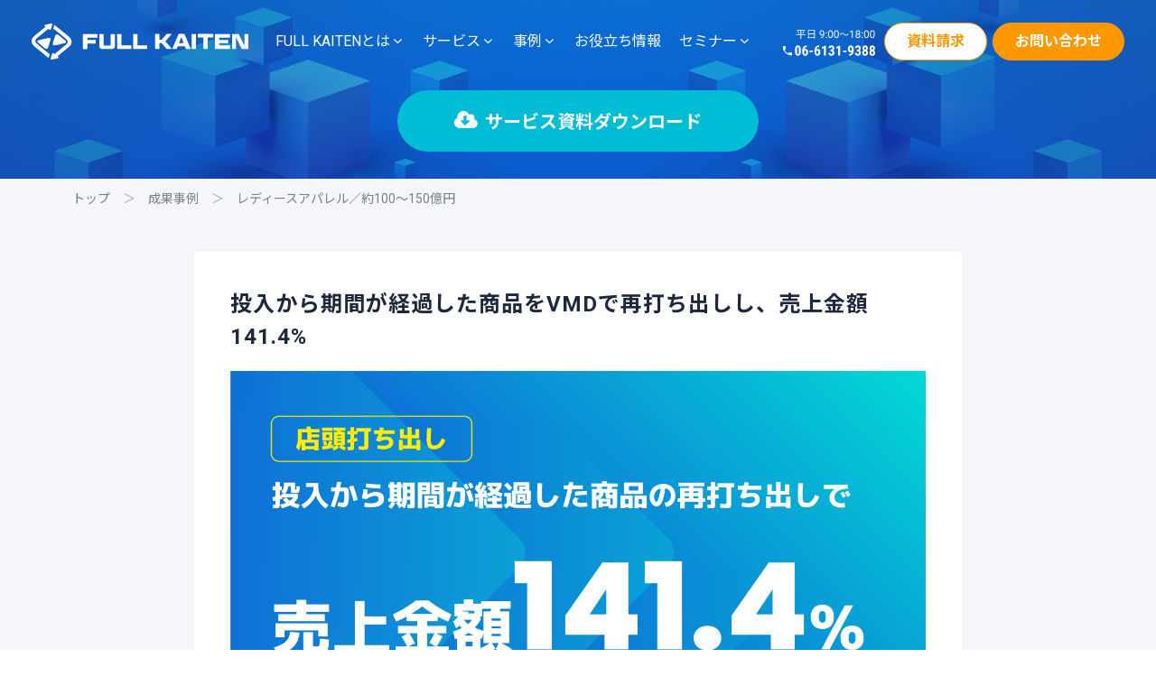

--- FILE ---
content_type: text/html; charset=UTF-8
request_url: https://full-kaiten.com/successful-cases/5878
body_size: 15974
content:
<!DOCTYPE html>
<html class="no-js" lang="ja" xmlns:fb="https://www.facebook.com/2008/fbml" xmlns:addthis="https://www.addthis.com/help/api-spec" 
	prefix="og: https://ogp.me/ns#" >
<!--<![endif]-->

<head>
  <meta charset="UTF-8">
  <meta name="viewport" content="width=device-width, initial-scale=1">
  <title>投入から期間が経過した商品をVMDで再打ち出しし、売上金額141.4% &#8211; FULL KAITEN（フルカイテン）</title>
<meta name='robots' content='max-image-preview:large' />
<!-- Google Tag Manager -->
<script>(function(w,d,s,l,i){w[l]=w[l]||[];w[l].push({'gtm.start':
new Date().getTime(),event:'gtm.js'});var f=d.getElementsByTagName(s)[0],
j=d.createElement(s),dl=l!='dataLayer'?'&l='+l:'';j.async=true;j.src=
'https://www.googletagmanager.com/gtm.js?id='+i+dl;f.parentNode.insertBefore(j,f);
})(window,document,'script','dataLayer','GTM-N392SX3');</script>
<!-- End Google Tag Manager -->

<!-- Facebook -->
<meta name="facebook-domain-verification" content="x8ku9ldft6nuqc1ohzrwlh6esmmzcb" />
<!-- End Facebook -->

<!-- Facebook Pixel Code -->
<script>
  !function(f,b,e,v,n,t,s)
  {if(f.fbq)return;n=f.fbq=function(){n.callMethod?
  n.callMethod.apply(n,arguments):n.queue.push(arguments)};
  if(!f._fbq)f._fbq=n;n.push=n;n.loaded=!0;n.version='2.0';
  n.queue=[];t=b.createElement(e);t.async=!0;
  t.src=v;s=b.getElementsByTagName(e)[0];
  s.parentNode.insertBefore(t,s)}(window, document,'script',
  'https://connect.facebook.net/en_US/fbevents.js');
  fbq('init', '906480029725725');
  fbq('track', 'PageView');
</script>
<noscript><img height="1" width="1" style="display:none"
  src="https://www.facebook.com/tr?id=906480029725725&ev=PageView&noscript=1"
/></noscript>
<!-- End Facebook Pixel Code -->

<!-- Microsoft Clarity -->
<!-- 
<script type="text/javascript">
    (function(c,l,a,r,i,t,y){
        c[a]=c[a]||function(){(c[a].q=c[a].q||[]).push(arguments)};
        t=l.createElement(r);t.async=1;t.src="https://www.clarity.ms/tag/"+i;
        y=l.getElementsByTagName(r)[0];y.parentNode.insertBefore(t,y);
    })(window, document, "clarity", "script", "6d6jkx7fy5");
</script>
 -->
<!-- End Microsoft Clarity -->

<!-- User Heat Tag -->
<script type=“text/javascript”>
(function(add, cla){window[‘UserHeatTag’]=cla;window[cla]=window[cla]||function(){(window[cla].q=window[cla].q||[]).push(arguments)},window[cla].l=1*new Date();var ul=document.createElement(‘script’);var tag = document.getElementsByTagName(‘script’)[0];ul.async=1;ul.src=add;tag.parentNode.insertBefore(ul,tag);})(‘//uh.nakanohito.jp/uhj2/uh.js’, ‘_uhtracker’);_uhtracker({id:‘uhHCkIRrhm’});
</script>
<!-- End User Heat Tag -->

<link rel='dns-prefetch' href='//s7.addthis.com' />
<link rel='dns-prefetch' href='//js.hs-scripts.com' />
<link rel='dns-prefetch' href='//fonts.googleapis.com' />
<link rel="alternate" type="application/rss+xml" title="FULL KAITEN（フルカイテン） &raquo; フィード" href="https://full-kaiten.com/feed" />
<link rel="alternate" type="application/rss+xml" title="FULL KAITEN（フルカイテン） &raquo; コメントフィード" href="https://full-kaiten.com/comments/feed" />
<script type="text/javascript">
window._wpemojiSettings = {"baseUrl":"https:\/\/s.w.org\/images\/core\/emoji\/14.0.0\/72x72\/","ext":".png","svgUrl":"https:\/\/s.w.org\/images\/core\/emoji\/14.0.0\/svg\/","svgExt":".svg","source":{"concatemoji":"https:\/\/full-kaiten.com\/wp-includes\/js\/wp-emoji-release.min.js?ver=6.2"}};
/*! This file is auto-generated */
!function(e,a,t){var n,r,o,i=a.createElement("canvas"),p=i.getContext&&i.getContext("2d");function s(e,t){p.clearRect(0,0,i.width,i.height),p.fillText(e,0,0);e=i.toDataURL();return p.clearRect(0,0,i.width,i.height),p.fillText(t,0,0),e===i.toDataURL()}function c(e){var t=a.createElement("script");t.src=e,t.defer=t.type="text/javascript",a.getElementsByTagName("head")[0].appendChild(t)}for(o=Array("flag","emoji"),t.supports={everything:!0,everythingExceptFlag:!0},r=0;r<o.length;r++)t.supports[o[r]]=function(e){if(p&&p.fillText)switch(p.textBaseline="top",p.font="600 32px Arial",e){case"flag":return s("\ud83c\udff3\ufe0f\u200d\u26a7\ufe0f","\ud83c\udff3\ufe0f\u200b\u26a7\ufe0f")?!1:!s("\ud83c\uddfa\ud83c\uddf3","\ud83c\uddfa\u200b\ud83c\uddf3")&&!s("\ud83c\udff4\udb40\udc67\udb40\udc62\udb40\udc65\udb40\udc6e\udb40\udc67\udb40\udc7f","\ud83c\udff4\u200b\udb40\udc67\u200b\udb40\udc62\u200b\udb40\udc65\u200b\udb40\udc6e\u200b\udb40\udc67\u200b\udb40\udc7f");case"emoji":return!s("\ud83e\udef1\ud83c\udffb\u200d\ud83e\udef2\ud83c\udfff","\ud83e\udef1\ud83c\udffb\u200b\ud83e\udef2\ud83c\udfff")}return!1}(o[r]),t.supports.everything=t.supports.everything&&t.supports[o[r]],"flag"!==o[r]&&(t.supports.everythingExceptFlag=t.supports.everythingExceptFlag&&t.supports[o[r]]);t.supports.everythingExceptFlag=t.supports.everythingExceptFlag&&!t.supports.flag,t.DOMReady=!1,t.readyCallback=function(){t.DOMReady=!0},t.supports.everything||(n=function(){t.readyCallback()},a.addEventListener?(a.addEventListener("DOMContentLoaded",n,!1),e.addEventListener("load",n,!1)):(e.attachEvent("onload",n),a.attachEvent("onreadystatechange",function(){"complete"===a.readyState&&t.readyCallback()})),(e=t.source||{}).concatemoji?c(e.concatemoji):e.wpemoji&&e.twemoji&&(c(e.twemoji),c(e.wpemoji)))}(window,document,window._wpemojiSettings);
</script>
<style type="text/css">
img.wp-smiley,
img.emoji {
	display: inline !important;
	border: none !important;
	box-shadow: none !important;
	height: 1em !important;
	width: 1em !important;
	margin: 0 0.07em !important;
	vertical-align: -0.1em !important;
	background: none !important;
	padding: 0 !important;
}
</style>
	<link rel='stylesheet' id='wp-block-library-css' href='https://full-kaiten.com/wp-includes/css/dist/block-library/style.min.css?ver=6.2' type='text/css' media='all' />
<link rel='stylesheet' id='classic-theme-styles-css' href='https://full-kaiten.com/wp-includes/css/classic-themes.min.css?ver=6.2' type='text/css' media='all' />
<style id='global-styles-inline-css' type='text/css'>
body{--wp--preset--color--black: #000000;--wp--preset--color--cyan-bluish-gray: #abb8c3;--wp--preset--color--white: #ffffff;--wp--preset--color--pale-pink: #f78da7;--wp--preset--color--vivid-red: #cf2e2e;--wp--preset--color--luminous-vivid-orange: #ff6900;--wp--preset--color--luminous-vivid-amber: #fcb900;--wp--preset--color--light-green-cyan: #7bdcb5;--wp--preset--color--vivid-green-cyan: #00d084;--wp--preset--color--pale-cyan-blue: #8ed1fc;--wp--preset--color--vivid-cyan-blue: #0693e3;--wp--preset--color--vivid-purple: #9b51e0;--wp--preset--gradient--vivid-cyan-blue-to-vivid-purple: linear-gradient(135deg,rgba(6,147,227,1) 0%,rgb(155,81,224) 100%);--wp--preset--gradient--light-green-cyan-to-vivid-green-cyan: linear-gradient(135deg,rgb(122,220,180) 0%,rgb(0,208,130) 100%);--wp--preset--gradient--luminous-vivid-amber-to-luminous-vivid-orange: linear-gradient(135deg,rgba(252,185,0,1) 0%,rgba(255,105,0,1) 100%);--wp--preset--gradient--luminous-vivid-orange-to-vivid-red: linear-gradient(135deg,rgba(255,105,0,1) 0%,rgb(207,46,46) 100%);--wp--preset--gradient--very-light-gray-to-cyan-bluish-gray: linear-gradient(135deg,rgb(238,238,238) 0%,rgb(169,184,195) 100%);--wp--preset--gradient--cool-to-warm-spectrum: linear-gradient(135deg,rgb(74,234,220) 0%,rgb(151,120,209) 20%,rgb(207,42,186) 40%,rgb(238,44,130) 60%,rgb(251,105,98) 80%,rgb(254,248,76) 100%);--wp--preset--gradient--blush-light-purple: linear-gradient(135deg,rgb(255,206,236) 0%,rgb(152,150,240) 100%);--wp--preset--gradient--blush-bordeaux: linear-gradient(135deg,rgb(254,205,165) 0%,rgb(254,45,45) 50%,rgb(107,0,62) 100%);--wp--preset--gradient--luminous-dusk: linear-gradient(135deg,rgb(255,203,112) 0%,rgb(199,81,192) 50%,rgb(65,88,208) 100%);--wp--preset--gradient--pale-ocean: linear-gradient(135deg,rgb(255,245,203) 0%,rgb(182,227,212) 50%,rgb(51,167,181) 100%);--wp--preset--gradient--electric-grass: linear-gradient(135deg,rgb(202,248,128) 0%,rgb(113,206,126) 100%);--wp--preset--gradient--midnight: linear-gradient(135deg,rgb(2,3,129) 0%,rgb(40,116,252) 100%);--wp--preset--duotone--dark-grayscale: url('#wp-duotone-dark-grayscale');--wp--preset--duotone--grayscale: url('#wp-duotone-grayscale');--wp--preset--duotone--purple-yellow: url('#wp-duotone-purple-yellow');--wp--preset--duotone--blue-red: url('#wp-duotone-blue-red');--wp--preset--duotone--midnight: url('#wp-duotone-midnight');--wp--preset--duotone--magenta-yellow: url('#wp-duotone-magenta-yellow');--wp--preset--duotone--purple-green: url('#wp-duotone-purple-green');--wp--preset--duotone--blue-orange: url('#wp-duotone-blue-orange');--wp--preset--font-size--small: 13px;--wp--preset--font-size--medium: 20px;--wp--preset--font-size--large: 36px;--wp--preset--font-size--x-large: 42px;--wp--preset--spacing--20: 0.44rem;--wp--preset--spacing--30: 0.67rem;--wp--preset--spacing--40: 1rem;--wp--preset--spacing--50: 1.5rem;--wp--preset--spacing--60: 2.25rem;--wp--preset--spacing--70: 3.38rem;--wp--preset--spacing--80: 5.06rem;--wp--preset--shadow--natural: 6px 6px 9px rgba(0, 0, 0, 0.2);--wp--preset--shadow--deep: 12px 12px 50px rgba(0, 0, 0, 0.4);--wp--preset--shadow--sharp: 6px 6px 0px rgba(0, 0, 0, 0.2);--wp--preset--shadow--outlined: 6px 6px 0px -3px rgba(255, 255, 255, 1), 6px 6px rgba(0, 0, 0, 1);--wp--preset--shadow--crisp: 6px 6px 0px rgba(0, 0, 0, 1);}:where(.is-layout-flex){gap: 0.5em;}body .is-layout-flow > .alignleft{float: left;margin-inline-start: 0;margin-inline-end: 2em;}body .is-layout-flow > .alignright{float: right;margin-inline-start: 2em;margin-inline-end: 0;}body .is-layout-flow > .aligncenter{margin-left: auto !important;margin-right: auto !important;}body .is-layout-constrained > .alignleft{float: left;margin-inline-start: 0;margin-inline-end: 2em;}body .is-layout-constrained > .alignright{float: right;margin-inline-start: 2em;margin-inline-end: 0;}body .is-layout-constrained > .aligncenter{margin-left: auto !important;margin-right: auto !important;}body .is-layout-constrained > :where(:not(.alignleft):not(.alignright):not(.alignfull)){max-width: var(--wp--style--global--content-size);margin-left: auto !important;margin-right: auto !important;}body .is-layout-constrained > .alignwide{max-width: var(--wp--style--global--wide-size);}body .is-layout-flex{display: flex;}body .is-layout-flex{flex-wrap: wrap;align-items: center;}body .is-layout-flex > *{margin: 0;}:where(.wp-block-columns.is-layout-flex){gap: 2em;}.has-black-color{color: var(--wp--preset--color--black) !important;}.has-cyan-bluish-gray-color{color: var(--wp--preset--color--cyan-bluish-gray) !important;}.has-white-color{color: var(--wp--preset--color--white) !important;}.has-pale-pink-color{color: var(--wp--preset--color--pale-pink) !important;}.has-vivid-red-color{color: var(--wp--preset--color--vivid-red) !important;}.has-luminous-vivid-orange-color{color: var(--wp--preset--color--luminous-vivid-orange) !important;}.has-luminous-vivid-amber-color{color: var(--wp--preset--color--luminous-vivid-amber) !important;}.has-light-green-cyan-color{color: var(--wp--preset--color--light-green-cyan) !important;}.has-vivid-green-cyan-color{color: var(--wp--preset--color--vivid-green-cyan) !important;}.has-pale-cyan-blue-color{color: var(--wp--preset--color--pale-cyan-blue) !important;}.has-vivid-cyan-blue-color{color: var(--wp--preset--color--vivid-cyan-blue) !important;}.has-vivid-purple-color{color: var(--wp--preset--color--vivid-purple) !important;}.has-black-background-color{background-color: var(--wp--preset--color--black) !important;}.has-cyan-bluish-gray-background-color{background-color: var(--wp--preset--color--cyan-bluish-gray) !important;}.has-white-background-color{background-color: var(--wp--preset--color--white) !important;}.has-pale-pink-background-color{background-color: var(--wp--preset--color--pale-pink) !important;}.has-vivid-red-background-color{background-color: var(--wp--preset--color--vivid-red) !important;}.has-luminous-vivid-orange-background-color{background-color: var(--wp--preset--color--luminous-vivid-orange) !important;}.has-luminous-vivid-amber-background-color{background-color: var(--wp--preset--color--luminous-vivid-amber) !important;}.has-light-green-cyan-background-color{background-color: var(--wp--preset--color--light-green-cyan) !important;}.has-vivid-green-cyan-background-color{background-color: var(--wp--preset--color--vivid-green-cyan) !important;}.has-pale-cyan-blue-background-color{background-color: var(--wp--preset--color--pale-cyan-blue) !important;}.has-vivid-cyan-blue-background-color{background-color: var(--wp--preset--color--vivid-cyan-blue) !important;}.has-vivid-purple-background-color{background-color: var(--wp--preset--color--vivid-purple) !important;}.has-black-border-color{border-color: var(--wp--preset--color--black) !important;}.has-cyan-bluish-gray-border-color{border-color: var(--wp--preset--color--cyan-bluish-gray) !important;}.has-white-border-color{border-color: var(--wp--preset--color--white) !important;}.has-pale-pink-border-color{border-color: var(--wp--preset--color--pale-pink) !important;}.has-vivid-red-border-color{border-color: var(--wp--preset--color--vivid-red) !important;}.has-luminous-vivid-orange-border-color{border-color: var(--wp--preset--color--luminous-vivid-orange) !important;}.has-luminous-vivid-amber-border-color{border-color: var(--wp--preset--color--luminous-vivid-amber) !important;}.has-light-green-cyan-border-color{border-color: var(--wp--preset--color--light-green-cyan) !important;}.has-vivid-green-cyan-border-color{border-color: var(--wp--preset--color--vivid-green-cyan) !important;}.has-pale-cyan-blue-border-color{border-color: var(--wp--preset--color--pale-cyan-blue) !important;}.has-vivid-cyan-blue-border-color{border-color: var(--wp--preset--color--vivid-cyan-blue) !important;}.has-vivid-purple-border-color{border-color: var(--wp--preset--color--vivid-purple) !important;}.has-vivid-cyan-blue-to-vivid-purple-gradient-background{background: var(--wp--preset--gradient--vivid-cyan-blue-to-vivid-purple) !important;}.has-light-green-cyan-to-vivid-green-cyan-gradient-background{background: var(--wp--preset--gradient--light-green-cyan-to-vivid-green-cyan) !important;}.has-luminous-vivid-amber-to-luminous-vivid-orange-gradient-background{background: var(--wp--preset--gradient--luminous-vivid-amber-to-luminous-vivid-orange) !important;}.has-luminous-vivid-orange-to-vivid-red-gradient-background{background: var(--wp--preset--gradient--luminous-vivid-orange-to-vivid-red) !important;}.has-very-light-gray-to-cyan-bluish-gray-gradient-background{background: var(--wp--preset--gradient--very-light-gray-to-cyan-bluish-gray) !important;}.has-cool-to-warm-spectrum-gradient-background{background: var(--wp--preset--gradient--cool-to-warm-spectrum) !important;}.has-blush-light-purple-gradient-background{background: var(--wp--preset--gradient--blush-light-purple) !important;}.has-blush-bordeaux-gradient-background{background: var(--wp--preset--gradient--blush-bordeaux) !important;}.has-luminous-dusk-gradient-background{background: var(--wp--preset--gradient--luminous-dusk) !important;}.has-pale-ocean-gradient-background{background: var(--wp--preset--gradient--pale-ocean) !important;}.has-electric-grass-gradient-background{background: var(--wp--preset--gradient--electric-grass) !important;}.has-midnight-gradient-background{background: var(--wp--preset--gradient--midnight) !important;}.has-small-font-size{font-size: var(--wp--preset--font-size--small) !important;}.has-medium-font-size{font-size: var(--wp--preset--font-size--medium) !important;}.has-large-font-size{font-size: var(--wp--preset--font-size--large) !important;}.has-x-large-font-size{font-size: var(--wp--preset--font-size--x-large) !important;}
.wp-block-navigation a:where(:not(.wp-element-button)){color: inherit;}
:where(.wp-block-columns.is-layout-flex){gap: 2em;}
.wp-block-pullquote{font-size: 1.5em;line-height: 1.6;}
</style>
<link rel='stylesheet' id='bodhi-svgs-attachment-css' href='https://full-kaiten.com/wp-content/plugins/svg-support/css/svgs-attachment.css?ver=6.2' type='text/css' media='all' />
<link rel='stylesheet' id='wordpress-popular-posts-css-css' href='https://full-kaiten.com/wp-content/plugins/wordpress-popular-posts/assets/css/wpp.css?ver=5.5.1' type='text/css' media='all' />
<link rel='stylesheet' id='pixxy-fonts-css' href='//fonts.googleapis.com/css?family=Roboto%3A100%2C300%2C400%2C500%2C700%7CNoto+Sans+JP%3A400%2C500%2C700%26subset%3Djapanese&#038;ver=1.0.0' type='text/css' media='all' />
<link rel='stylesheet' id='pixxy_base_css-css' href='https://full-kaiten.com/wp-content/themes/full-kaiten/style.css?ver=6.2' type='text/css' media='all' />
<link rel='stylesheet' id='magnific-popup-css' href='https://full-kaiten.com/wp-content/themes/full-kaiten/assets/css/magnific-popup.css?ver=6.2' type='text/css' media='all' />
<link rel='stylesheet' id='animsition-css' href='https://full-kaiten.com/wp-content/themes/full-kaiten/assets/css/animsition.min.css?ver=6.2' type='text/css' media='all' />
<link rel='stylesheet' id='bootstrap-css' href='https://full-kaiten.com/wp-content/themes/full-kaiten/assets/css/bootstrap.min.css?ver=6.2' type='text/css' media='all' />
<link rel='stylesheet' id='animate_css-css' href='https://full-kaiten.com/wp-content/themes/full-kaiten/assets/css/animate.css?ver=6.2' type='text/css' media='all' />
<link rel='stylesheet' id='font-awesome-css-css' href='https://full-kaiten.com/wp-content/themes/full-kaiten/assets/css/font-awesome.min.css?ver=6.2' type='text/css' media='all' />
<link rel='stylesheet' id='pe-icon-7-stroke-css' href='https://full-kaiten.com/wp-content/themes/full-kaiten/assets/css/pe-icon-7-stroke.css?ver=6.2' type='text/css' media='all' />
<link rel='stylesheet' id='fancybox-css' href='https://full-kaiten.com/wp-content/themes/full-kaiten/assets/css/jquery.fancybox.min.css?ver=6.2' type='text/css' media='all' />
<link rel='stylesheet' id='swiper-css' href='https://full-kaiten.com/wp-content/themes/full-kaiten/assets/css/swiper.min.css?ver=6.2' type='text/css' media='all' />
<link rel='stylesheet' id='simple-fonts-css' href='https://full-kaiten.com/wp-content/themes/full-kaiten/assets/css/simple-line-icons.css?ver=6.2' type='text/css' media='all' />
<link rel='stylesheet' id='ionicons-css' href='https://full-kaiten.com/wp-content/themes/full-kaiten/assets/css/ionicons.min.css?ver=6.2' type='text/css' media='all' />
<link rel='stylesheet' id='dripicons-css' href='https://full-kaiten.com/wp-content/themes/full-kaiten/assets/css/dripicons.css?ver=6.2' type='text/css' media='all' />
<link rel='stylesheet' id='pixxy_slick-css-css' href='https://full-kaiten.com/wp-content/plugins/pixxy-plugins/shortcodes/assets/css/slick.css?ver=6.2' type='text/css' media='all' />
<link rel='stylesheet' id='pixxy-theme-css-css' href='https://full-kaiten.com/wp-content/themes/full-kaiten/assets/css/pixxy.min.css?ver=6.2' type='text/css' media='all' />
<link rel='stylesheet' id='pixxy-shop-css-css' href='https://full-kaiten.com/wp-content/themes/full-kaiten/assets/css/shop.min.css?ver=6.2' type='text/css' media='all' />
<link rel='stylesheet' id='pixxy-main-css-css' href='https://full-kaiten.com/wp-content/themes/full-kaiten/assets/css/style.min.css?ver=6.2' type='text/css' media='all' />
<link rel='stylesheet' id='pixxy-blog-css-css' href='https://full-kaiten.com/wp-content/themes/full-kaiten/assets/css/blog.min.css?ver=6.2' type='text/css' media='all' />
<link rel='stylesheet' id='gforms_reset_css-css' href='https://full-kaiten.com/wp-content/plugins/gravityforms/css/formreset.min.css?ver=2.4.18' type='text/css' media='all' />
<link rel='stylesheet' id='gforms_formsmain_css-css' href='https://full-kaiten.com/wp-content/plugins/gravityforms/css/formsmain.min.css?ver=2.4.18' type='text/css' media='all' />
<link rel='stylesheet' id='gforms_ready_class_css-css' href='https://full-kaiten.com/wp-content/plugins/gravityforms/css/readyclass.min.css?ver=2.4.18' type='text/css' media='all' />
<link rel='stylesheet' id='gforms_browsers_css-css' href='https://full-kaiten.com/wp-content/plugins/gravityforms/css/browsers.min.css?ver=2.4.18' type='text/css' media='all' />
<link rel='stylesheet' id='the-grid-css' href='https://full-kaiten.com/wp-content/plugins/the_grid/frontend/assets/css/the-grid.min.css?ver=2.6.70' type='text/css' media='all' />
<style id='the-grid-inline-css' type='text/css'>
.tolb-holder{background:rgba(0,0,0,0.8)}.tolb-holder .tolb-close,.tolb-holder .tolb-title,.tolb-holder .tolb-counter,.tolb-holder .tolb-next i,.tolb-holder .tolb-prev i{color:#ffffff}.tolb-holder .tolb-load{border-color:rgba(255,255,255,0.2);border-left:3px solid #ffffff}
.to-heart-icon,.to-heart-icon svg,.to-post-like,.to-post-like .to-like-count{position:relative;display:inline-block}.to-post-like{width:auto;cursor:pointer;font-weight:400}.to-heart-icon{float:left;margin:0 4px 0 0}.to-heart-icon svg{overflow:visible;width:15px;height:14px}.to-heart-icon g{-webkit-transform:scale(1);transform:scale(1)}.to-heart-icon path{-webkit-transform:scale(1);transform:scale(1);transition:fill .4s ease,stroke .4s ease}.no-liked .to-heart-icon path{fill:#999;stroke:#999}.empty-heart .to-heart-icon path{fill:transparent!important;stroke:#999}.liked .to-heart-icon path,.to-heart-icon svg:hover path{fill:#ff6863!important;stroke:#ff6863!important}@keyframes heartBeat{0%{transform:scale(1)}20%{transform:scale(.8)}30%{transform:scale(.95)}45%{transform:scale(.75)}50%{transform:scale(.85)}100%{transform:scale(.9)}}@-webkit-keyframes heartBeat{0%,100%,50%{-webkit-transform:scale(1)}20%{-webkit-transform:scale(.8)}30%{-webkit-transform:scale(.95)}45%{-webkit-transform:scale(.75)}}.heart-pulse g{-webkit-animation-name:heartBeat;animation-name:heartBeat;-webkit-animation-duration:1s;animation-duration:1s;-webkit-animation-iteration-count:infinite;animation-iteration-count:infinite;-webkit-transform-origin:50% 50%;transform-origin:50% 50%}.to-post-like a{color:inherit!important;fill:inherit!important;stroke:inherit!important}
</style>
<link rel='stylesheet' id='full-kaiten-base-css' href='https://full-kaiten.com/wp-content/themes/full-kaiten/assets/css/full-kaiten.css?ver=6.2' type='text/css' media='all' />
<link rel='stylesheet' id='full-kaiten-css' href='https://full-kaiten.com/wp-content/themes/full-kaiten/full-kaiten.css?ver=6.2' type='text/css' media='all' />
<link rel='stylesheet' id='noto-sans-css' href='//fonts.googleapis.com/css?family=Noto+Sans%3Aregular&#038;ver=6.2' type='text/css' media='all' />
<link rel='stylesheet' id='addthis_all_pages-css' href='https://full-kaiten.com/wp-content/plugins/addthis/frontend/build/addthis_wordpress_public.min.css?ver=6.2' type='text/css' media='all' />
<link rel='stylesheet' id='dgwt-jg-lightgallery-css' href='https://full-kaiten.com/wp-content/plugins/pixxy-plugins/lib/pixxy-justified-gallery/assets/css/lightgallery.min.css?ver=1.1' type='text/css' media='all' />
<link rel='stylesheet' id='dgwt-jg-style-css' href='https://full-kaiten.com/wp-content/plugins/pixxy-plugins/lib/pixxy-justified-gallery/assets/css/style.min.css?ver=1.1' type='text/css' media='all' />
<script type='text/javascript' id='jquery-core-js-extra'>
/* <![CDATA[ */
var get = {"ajaxurl":"https:\/\/full-kaiten.com\/wp-admin\/admin-ajax.php","siteurl":"https:\/\/full-kaiten.com\/wp-content\/themes\/full-kaiten"};
/* ]]> */
</script>
<script type='text/javascript' src='https://full-kaiten.com/wp-includes/js/jquery/jquery.min.js?ver=3.6.3' async charset='UTF-8' id='jquery-core-js'></script>
<script type='text/javascript' src='https://full-kaiten.com/wp-includes/js/jquery/jquery-migrate.min.js?ver=3.4.0' async charset='UTF-8' id='jquery-migrate-js'></script>
<script type='text/javascript' src='https://s7.addthis.com/js/300/addthis_widget.js?ver=6.2#pubid=wp-62464d6b3289d1c97dead0d3a7ca8b19' async charset='UTF-8' id='addthis_widget-js'></script>
<script type='application/json' id='wpp-json'>
{"sampling_active":0,"sampling_rate":100,"ajax_url":"https:\/\/full-kaiten.com\/wp-json\/wordpress-popular-posts\/v1\/popular-posts","api_url":"https:\/\/full-kaiten.com\/wp-json\/wordpress-popular-posts","ID":5878,"token":"7831cfedfb","lang":0,"debug":0}
</script>
<script type='text/javascript' src='https://full-kaiten.com/wp-content/plugins/wordpress-popular-posts/assets/js/wpp.min.js?ver=5.5.1' async charset='UTF-8' id='wpp-js-js'></script>
<script type='text/javascript' src='https://full-kaiten.com/wp-content/themes/full-kaiten/assets/js/lib/modernizr-2.6.2.min.js?ver=6.2' async charset='UTF-8' id='modernizr-js'></script>
<script type='text/javascript' async charset='UTF-8' id='pixxy_scripts-js' data-type="lazy" data-src="https://full-kaiten.com/wp-content/themes/full-kaiten/assets/js/lib/scripts.js?ver=6.2"></script>
<link rel="https://api.w.org/" href="https://full-kaiten.com/wp-json/" /><link rel="alternate" type="application/json" href="https://full-kaiten.com/wp-json/wp/v2/success/5878" /><link rel="EditURI" type="application/rsd+xml" title="RSD" href="https://full-kaiten.com/xmlrpc.php?rsd" />
<link rel="wlwmanifest" type="application/wlwmanifest+xml" href="https://full-kaiten.com/wp-includes/wlwmanifest.xml" />
<meta name="generator" content="WordPress 6.2" />
<link rel='shortlink' href='https://full-kaiten.com/?p=5878' />
<link rel="alternate" type="application/json+oembed" href="https://full-kaiten.com/wp-json/oembed/1.0/embed?url=https%3A%2F%2Ffull-kaiten.com%2Fsuccessful-cases%2F5878" />
<link rel="alternate" type="text/xml+oembed" href="https://full-kaiten.com/wp-json/oembed/1.0/embed?url=https%3A%2F%2Ffull-kaiten.com%2Fsuccessful-cases%2F5878&#038;format=xml" />
			<!-- DO NOT COPY THIS SNIPPET! Start of Page Analytics Tracking for HubSpot WordPress plugin v9.0.397-->
			<script type="text/javascript" class="hsq-set-content-id" data-content-id="blog-post">
				var _hsq = _hsq || [];
				_hsq.push(["setContentType", "blog-post"]);
			</script>
			<!-- DO NOT COPY THIS SNIPPET! End of Page Analytics Tracking for HubSpot WordPress plugin -->
			<link rel="apple-touch-icon" sizes="180x180" href="/wp-content/uploads/fbrfg/apple-touch-icon.png?v=xQOv3Kk2RX">
<link rel="icon" type="image/png" sizes="32x32" href="/wp-content/uploads/fbrfg/favicon-32x32.png?v=xQOv3Kk2RX">
<link rel="icon" type="image/png" sizes="16x16" href="/wp-content/uploads/fbrfg/favicon-16x16.png?v=xQOv3Kk2RX">
<link rel="manifest" href="/wp-content/uploads/fbrfg/site.webmanifest?v=xQOv3Kk2RX">
<link rel="mask-icon" href="/wp-content/uploads/fbrfg/safari-pinned-tab.svg?v=xQOv3Kk2RX" color="#1e3c8c">
<link rel="shortcut icon" href="/wp-content/uploads/fbrfg/favicon.ico?v=xQOv3Kk2RX">
<meta name="msapplication-TileColor" content="#1e3c8c">
<meta name="msapplication-config" content="/wp-content/uploads/fbrfg/browserconfig.xml?v=xQOv3Kk2RX">
<meta name="theme-color" content="#ffffff">            <style id="wpp-loading-animation-styles">@-webkit-keyframes bgslide{from{background-position-x:0}to{background-position-x:-200%}}@keyframes bgslide{from{background-position-x:0}to{background-position-x:-200%}}.wpp-widget-placeholder,.wpp-widget-block-placeholder{margin:0 auto;width:60px;height:3px;background:#dd3737;background:linear-gradient(90deg,#dd3737 0%,#571313 10%,#dd3737 100%);background-size:200% auto;border-radius:3px;-webkit-animation:bgslide 1s infinite linear;animation:bgslide 1s infinite linear}</style>
            <meta name="generator" content="Powered by WPBakery Page Builder - drag and drop page builder for WordPress."/>
<!--[if lte IE 9]><link rel="stylesheet" type="text/css" href="https://full-kaiten.com/wp-content/plugins/js_composer/assets/css/vc_lte_ie9.min.css" media="screen"><![endif]--><style type="text/css" id="custom-background-css">
body.custom-background { background-color: #ffffff; }
</style>
		<style type="text/css">
		/*<!-- rtoc -->*/
		.rtoc-mokuji-content {
			background-color: #ffffff;
		}

		.rtoc-mokuji-content.frame1 {
			border: 1px solid #3f9cff;
		}

		.rtoc-mokuji-content #rtoc-mokuji-title {
			color: #3f9cff;
		}

		.rtoc-mokuji-content .rtoc-mokuji li>a {
			color: #555555;
		}

		.rtoc-mokuji-content .mokuji_ul.level-1>.rtoc-item::before {
			background-color: #3f9cff !important;
		}

		.rtoc-mokuji-content .mokuji_ul.level-2>.rtoc-item::before {
			background-color: #3f9cff !important;
		}
		.rtoc-mokuji-content.frame2::before, .rtoc-mokuji-content.frame3, .rtoc-mokuji-content.frame4, .rtoc-mokuji-content.frame5{
			border-color:#3f9cff!important;
		}
		.rtoc-mokuji-content.frame5::before, .rtoc-mokuji-content.frame5::after{
			background-color:#3f9cff;
		}
		.widget #rtoc-mokuji-wrapper .rtoc-mokuji.level-1 .rtoc-item.rtoc-current:after,
		#scrollad #rtoc-mokuji-wrapper .rtoc-mokuji.level-1 .rtoc-item.rtoc-current:after{
			background-color: #3f9cff!important;
		}

		.cls-1,
		.cls-2 {
			stroke: #3f9cff;
		}

		.rtoc-mokuji-content .decimal_ol.level-2>.rtoc-item::before,
		.rtoc-mokuji-content .mokuji_ol.level-2>.rtoc-item::before,
		.rtoc-mokuji-content .decimal_ol.level-2 > .rtoc-item::after {
			color: #3f9cff;
			background-color: #3f9cff;
		}
		.rtoc-mokuji-content .rtoc-mokuji.level-1 > .rtoc-item::before{
			color: #3f9cff;
		}

		.rtoc-mokuji-content .decimal_ol>.rtoc-item::after {
			background-color: #3f9cff!important;
		}

		.rtoc-mokuji-content .decimal_ol>.rtoc-item::before {
			color: #3f9cff;
		}
		/*rtoc_return*/
		#rtoc_return a::before {
			background-image: url(https://full-kaiten.com/wp-content/plugins/rich-table-of-content/include/../img/rtoc_return.png);
		}

		#rtoc_return a {
			background-color: #3f9cff !important;
		}

		/* アクセントポイント */
		.rtoc-mokuji-content .level-1>.rtoc-item #rtocAC.accent-point::after {
			background-color: #3f9cff;
		}

		.rtoc-mokuji-content .level-2>.rtoc-item #rtocAC.accent-point::after {
			background-color: #3f9cff;
		}
		/* rtoc_addon */
		
	</style>
	<script data-cfasync="false" type="text/javascript">if (window.addthis_product === undefined) { window.addthis_product = "wpp"; } if (window.wp_product_version === undefined) { window.wp_product_version = "wpp-6.1.8"; } if (window.wp_blog_version === undefined) { window.wp_blog_version = "6.2"; } if (window.addthis_share === undefined) { window.addthis_share = {}; } if (window.addthis_config === undefined) { window.addthis_config = {"data_track_clickback":true,"ignore_server_config":true,"ui_atversion":300}; } if (window.addthis_layers === undefined) { window.addthis_layers = {}; } if (window.addthis_layers_tools === undefined) { window.addthis_layers_tools = [{"sharetoolbox":{"numPreferredServices":3,"counts":"none","size":"32px","style":"fixed","shareCountThreshold":0,"services":"twitter,facebook,hatena,pocket","elements":".addthis_inline_share_toolbox_e8ma"}}]; } else { window.addthis_layers_tools.push({"sharetoolbox":{"numPreferredServices":3,"counts":"none","size":"32px","style":"fixed","shareCountThreshold":0,"services":"twitter,facebook,hatena,pocket","elements":".addthis_inline_share_toolbox_e8ma"}});  } if (window.addthis_plugin_info === undefined) { window.addthis_plugin_info = {"info_status":"enabled","cms_name":"WordPress","plugin_name":"Share Buttons by AddThis","plugin_version":"6.1.8","plugin_mode":"WordPress","anonymous_profile_id":"wp-62464d6b3289d1c97dead0d3a7ca8b19","page_info":{"template":"posts","post_type":"success"},"sharing_enabled_on_post_via_metabox":false}; } 
                    (function() {
                      var first_load_interval_id = setInterval(function () {
                        if (typeof window.addthis !== 'undefined') {
                          window.clearInterval(first_load_interval_id);
                          if (typeof window.addthis_layers !== 'undefined' && Object.getOwnPropertyNames(window.addthis_layers).length > 0) {
                            window.addthis.layers(window.addthis_layers);
                          }
                          if (Array.isArray(window.addthis_layers_tools)) {
                            for (i = 0; i < window.addthis_layers_tools.length; i++) {
                              window.addthis.layers(window.addthis_layers_tools[i]);
                            }
                          }
                        }
                     },1000)
                    }());
                </script><noscript><style type="text/css"> .wpb_animate_when_almost_visible { opacity: 1; }</style></noscript></head>

<body class="success-template-default single single-success postid-5878 single-format-standard custom-background  wpb-js-composer js-comp-ver-5.6 vc_responsive"><!-- Google Tag Manager (noscript) -->
<noscript><iframe src="https://www.googletagmanager.com/ns.html?id=GTM-N392SX3"
height="0" width="0" style="display:none;visibility:hidden"></iframe></noscript>
<!-- End Google Tag Manager (noscript) -->


  <!-- MAIN_WRAPPER -->
    <div class="preloader-modern">
    <div class="preloader-wrap">
      <div class="loader-title">Loading…</div>
      <div class="loader-subtitle"> </div>
    </div>
  </div>
  
  <div class="main-wrapper"
    data-sound="https://full-kaiten.com/wp-content/themes/full-kaiten/assets/audio/"
    data-top="992">

    
<div class="header_top_bg header_trans-fixed">
  <div class="container-fluid">
    <div class="row">
      <div class="col-xs-12">
        <header class="right-menu classic">
          <!-- LOGO -->
          
  
  <a href="https://full-kaiten.com/" class="logo">

        <img src="https://full-kaiten.com/wp-content/uploads/2019/01/full-kaiten-logo-wh.svg" alt="FULL KAITEN（フルカイテン）" class="main-logo">

        <img src="https://full-kaiten.com/wp-content/uploads/2019/01/full-kaiten-logo-nv.svg" alt="FULL KAITEN（フルカイテン）" class="logo-hover">
        <img src="https://full-kaiten.com/wp-content/uploads/2019/01/full-kaiten-logo-wh.svg" alt="FULL KAITEN（フルカイテン）"
      class="main-logo logo-mobile">
      </a>
  
            <!-- /LOGO -->

          <!-- MOB MENU ICON -->
          <a href="#" class="mob-nav">
            <div class="hamburger">
              <span class="line"></span>
              <span class="line"></span>
              <span class="line"></span>
            </div>
          </a>
          <!-- /MOB MENU ICON -->

          <!-- NAVIGATION -->
          <nav id="topmenu" class="topmenu">
            <a href="#" class="mob-nav-close">
              <span>close</span>
              <div class="hamburger">
                <span class="line"></span>
                <span class="line"></span>
              </div>
            </a>

            <ul id="menu-%e3%83%98%e3%83%83%e3%83%80%e3%83%bc%e3%83%a1%e3%83%8b%e3%83%a5%e3%83%bc" class="menu"><li id="menu-item-10915" class="menu-item menu-item-type-custom menu-item-object-custom menu-item-has-children menu-item-10915"><a href="#">FULL KAITENとは</a>
<ul class="sub-menu">
	<li id="menu-item-10916" class="menu-item menu-item-type-post_type menu-item-object-page menu-item-10916"><a href="https://full-kaiten.com/fk-concept">コンセプト</a></li>
	<li id="menu-item-10922" class="menu-item menu-item-type-post_type menu-item-object-page menu-item-10922"><a href="https://full-kaiten.com/fk-history">開発背景</a></li>
	<li id="menu-item-10921" class="menu-item menu-item-type-post_type menu-item-object-page menu-item-10921"><a href="https://full-kaiten.com/fk-mission">ミッション･ビジョン</a></li>
	<li id="menu-item-11289" class="menu-item menu-item-type-custom menu-item-object-custom menu-item-11289"><a target="_blank" href="https://corp.full-kaiten.com/">会社概要</a></li>
</ul>
</li>
<li id="menu-item-7511" class="menu-item menu-item-type-custom menu-item-object-custom menu-item-has-children menu-item-7511"><a href="#">サービス</a>
<ul class="sub-menu">
	<li id="menu-item-11682" class="menu-item menu-item-type-post_type menu-item-object-page menu-item-11682"><a target="_blank" href="https://full-kaiten.com/zaiko-dock">FULL KAITEN〈在庫ドック〉</a></li>
	<li id="menu-item-10516" class="menu-item menu-item-type-post_type menu-item-object-page menu-item-10516"><a target="_blank" href="https://full-kaiten.com/spl">FULL KAITEN〈売価変更〉</a></li>
	<li id="menu-item-7510" class="menu-item menu-item-type-post_type menu-item-object-page menu-item-7510"><a target="_blank" href="https://full-kaiten.com/distribution">FULL KAITEN〈店間移動〉</a></li>
</ul>
</li>
<li id="menu-item-5746" class="menu-item menu-item-type-custom menu-item-object-custom menu-item-has-children menu-item-5746"><a href="#">事例</a>
<ul class="sub-menu">
	<li id="menu-item-2277" class="menu-item menu-item-type-post_type menu-item-object-page menu-item-2277"><a href="https://full-kaiten.com/case-studies">導入事例</a></li>
	<li id="menu-item-5747" class="menu-item menu-item-type-post_type menu-item-object-page menu-item-5747"><a href="https://full-kaiten.com/successful-cases">成果事例</a></li>
</ul>
</li>
<li id="menu-item-10930" class="menu-item menu-item-type-post_type menu-item-object-page menu-item-10930"><a href="https://full-kaiten.com/useful-info">お役立ち情報</a></li>
<li id="menu-item-10038" class="menu-item menu-item-type-custom menu-item-object-custom menu-item-has-children menu-item-10038"><a href="#">セミナー</a>
<ul class="sub-menu">
	<li id="menu-item-5556" class="menu-item menu-item-type-post_type menu-item-object-page menu-item-5556"><a href="https://full-kaiten.com/seminar">申込み受付中のセミナー</a></li>
	<li id="menu-item-10036" class="menu-item menu-item-type-post_type menu-item-object-page menu-item-10036"><a href="https://full-kaiten.com/seminar-ondemand">オンデマンド配信中のセミナー</a></li>
</ul>
</li>
</ul>            <span class="f-right">

              <span class="tel pc">
                <img src="/wp-content/themes/full-kaiten/assets/images/header-tel.svg"
                  alt="平日 9:00〜18:00 TEL:06-6131-9388">
              </span>
              <span class="tel pc alt">
                <img src="/wp-content/themes/full-kaiten/assets/images/header-tel_alt.svg"
                  alt="平日 9:00〜18:00 TEL:06-6131-9388">
              </span>
              <span class="tel mobile">
                <a href="tel:06-6131-9388"><img src="/wp-content/themes/full-kaiten/assets/images/header-tel_mobile.svg"
                    alt="平日 9:00〜18:00 TEL:06-6131-9388"></a>
              </span>

              <span class="search-icon-wrapper">
                <a href="/wp-download" class="cta-btn alt">資料請求</a>
              </span>
              <span class="search-icon-wrapper">
                <a href="https://full-kaiten.com/inquiry" class="cta-btn">お問い合わせ</a>
              </span>

                          </span>
                      </nav>
          <!-- NAVIGATION -->
        </header>
      </div>
    </div>
  </div>
</div>

<section class="CTA-function">
  <div class="container">
    <div class="row">
      <div class="col">
        <div class="cta-link">
          <a href="/wp-download" target="_blank"><i class="fa fa-cloud-download"></i>サービス資料ダウンロード</a>
        </div>
      </div>
    </div>
  </div>
</section>


<div class="container">

  <nav class="breadcrumbs">
    <a href="https://full-kaiten.com">トップ</a>　＞　<a
      href="https://full-kaiten.com/successful-cases">成果事例</a>　＞　<a
      href="https://full-kaiten.com/successful-cases/5878">レディースアパレル／約100〜150億円</a>
  </nav>

  <div class="row">

    <div class="post-details">
      <div class="single-content">
        <div class="post-paper">

          <h1 class="post-title">投入から期間が経過した商品をVMDで再打ち出しし、売上金額141.4%</h1>          <!-- <div class="post-meta"><span class="post-date">2022/10/12</span></div> -->
          <div class="post-banner">
            <img width="1280" height="670" src="https://full-kaiten.com/wp-content/uploads/2022/10/593d8630b0818d1cc6feb893132e30cb.png" class="attachment-full size-full wp-post-image" alt="" decoding="async" srcset="https://full-kaiten.com/wp-content/uploads/2022/10/593d8630b0818d1cc6feb893132e30cb.png 1280w, https://full-kaiten.com/wp-content/uploads/2022/10/593d8630b0818d1cc6feb893132e30cb-770x403.png 770w, https://full-kaiten.com/wp-content/uploads/2022/10/593d8630b0818d1cc6feb893132e30cb-360x188.png 360w, https://full-kaiten.com/wp-content/uploads/2022/10/593d8630b0818d1cc6feb893132e30cb-768x402.png 768w, https://full-kaiten.com/wp-content/uploads/2022/10/593d8630b0818d1cc6feb893132e30cb-382x200.png 382w, https://full-kaiten.com/wp-content/uploads/2022/10/593d8630b0818d1cc6feb893132e30cb-500x262.png 500w" sizes="(max-width: 1280px) 100vw, 1280px" />          </div>

          <div class="main-top-content">
            <p class="client"></p>
            <div class="client-meta">
              <div class="client-category">
                <div>業種</div>レディースアパレル　<div>年商</div>約100〜150億円              </div>
            </div>
          </div>

          <div class="at-above-post addthis_tool" data-url="https://full-kaiten.com/successful-cases/5878"></div>
<h3 class="navy wp-block-heading">投入から週数経過した商品をVMD変更で再打ち出しをした結果、売上金額前週比141.4%。さらに対象商品の消化状況が改善した。</h3>



<p></p>



<h2 class="has-text-align-center gray wp-block-heading">これまでの業務</h2>



<ul><li>新作の打ち出しに注力するあまり、投入から週数経過した商品の消化状況を追えていなかった</li><li>プロパー期での販売強化のタイミングを見誤り、プロパーで販売できる商品も値下げしてしまっていた</li></ul>



<div class="wp-block-group"><div class="wp-block-group__inner-container is-layout-flow">
<div class="wp-block-group"><div class="wp-block-group__inner-container is-layout-flow">
<div class="wp-block-group"><div class="wp-block-group__inner-container is-layout-flow">


<div class="wp-block-image"><figure class="aligncenter size-large"><img decoding="async" loading="lazy" width="80" height="59" src="https://full-kaiten.com/wp-content/uploads/2022/08/c50d4f0c525f5473e34dee4594a33f13-2.png" alt="" class="wp-image-5510"/></figure></div>


</div></div>
</div></div>
</div></div>



<h2 class="has-text-align-center navy wp-block-heading">フルカイテン活用ポイント</h2>



<div class="wp-block-image"><figure class="aligncenter size-large"><img decoding="async" loading="lazy" width="1174" height="626" src="https://full-kaiten.com/wp-content/uploads/2022/10/10e4fc1ad9a07b830efa35868f40f61d.png" alt="" class="wp-image-5879" srcset="https://full-kaiten.com/wp-content/uploads/2022/10/10e4fc1ad9a07b830efa35868f40f61d.png 1174w, https://full-kaiten.com/wp-content/uploads/2022/10/10e4fc1ad9a07b830efa35868f40f61d-770x411.png 770w, https://full-kaiten.com/wp-content/uploads/2022/10/10e4fc1ad9a07b830efa35868f40f61d-360x192.png 360w, https://full-kaiten.com/wp-content/uploads/2022/10/10e4fc1ad9a07b830efa35868f40f61d-768x410.png 768w, https://full-kaiten.com/wp-content/uploads/2022/10/10e4fc1ad9a07b830efa35868f40f61d-375x200.png 375w, https://full-kaiten.com/wp-content/uploads/2022/10/10e4fc1ad9a07b830efa35868f40f61d-500x267.png 500w" sizes="(max-width: 1174px) 100vw, 1174px" /></figure></div>



<p><strong>クオリティ分析</strong>を活用し、当期シーズン商品で消化ペースは落ちているが、プロパーでの販売が期待できる商品を選定。</p>



<div class="wp-block-group"><div class="wp-block-group__inner-container is-layout-flow">


<div class="wp-block-image"><figure class="aligncenter size-large"><img decoding="async" loading="lazy" width="80" height="59" src="https://full-kaiten.com/wp-content/uploads/2022/08/74b42248179fbb3aac33974b7b8af3be.png" alt="" class="wp-image-5508"/></figure></div>


</div></div>



<h2 class="has-text-align-center viridian wp-block-heading">成 果</h2>



<div class="wp-block-image"><figure class="aligncenter size-large"><img decoding="async" loading="lazy" width="1540" height="672" src="https://full-kaiten.com/wp-content/uploads/2022/10/75b47ada66afc480f7fbbb03ea8ac0bc-1540x672.png" alt="" class="wp-image-5873" srcset="https://full-kaiten.com/wp-content/uploads/2022/10/75b47ada66afc480f7fbbb03ea8ac0bc-1540x672.png 1540w, https://full-kaiten.com/wp-content/uploads/2022/10/75b47ada66afc480f7fbbb03ea8ac0bc-770x336.png 770w, https://full-kaiten.com/wp-content/uploads/2022/10/75b47ada66afc480f7fbbb03ea8ac0bc-360x157.png 360w, https://full-kaiten.com/wp-content/uploads/2022/10/75b47ada66afc480f7fbbb03ea8ac0bc-768x335.png 768w, https://full-kaiten.com/wp-content/uploads/2022/10/75b47ada66afc480f7fbbb03ea8ac0bc-1536x670.png 1536w, https://full-kaiten.com/wp-content/uploads/2022/10/75b47ada66afc480f7fbbb03ea8ac0bc-400x175.png 400w, https://full-kaiten.com/wp-content/uploads/2022/10/75b47ada66afc480f7fbbb03ea8ac0bc-500x218.png 500w, https://full-kaiten.com/wp-content/uploads/2022/10/75b47ada66afc480f7fbbb03ea8ac0bc.png 1638w" sizes="(max-width: 1540px) 100vw, 1540px" /></figure></div>



<p>プロパーで販売できるポテンシャルのある商品を選定したことにより、売上金額前週比が141.4%に。販売数が増加したことにより、対象商品の在庫週数が改善しプロパー消化率向上にもつながった。</p>



<div style="height:36px" aria-hidden="true" class="wp-block-spacer"></div>



<div class="btn-wp00"><a href="/wp-download">
FULL KAITENについての<br>
詳しい資料をダウンロードする
</a></div>
<!-- AddThis Advanced Settings above via filter on the_content --><!-- AddThis Advanced Settings below via filter on the_content --><!-- AddThis Advanced Settings generic via filter on the_content --><!-- AddThis Share Buttons above via filter on the_content --><!-- AddThis Share Buttons below via filter on the_content --><div class="at-below-post addthis_tool" data-url="https://full-kaiten.com/successful-cases/5878"></div><!-- AddThis Share Buttons generic via filter on the_content -->
        </div>
        <!-- Created with a shortcode from an AddThis plugin --><div class="addthis_inline_share_toolbox_e8ma addthis_tool"></div><!-- End of short code snippet -->      </div>
    </div>
  </div>
</div>



<div class="container-fluid cta">
  <div class="row">
    <div class="container cta-row">
      <div class="cta-heading">
        <h1 class="cta-title">お気軽にお問合せください</h1>
      </div>
      <div class="cta-link">
        <a href="/wp-download"><i class="fa fa-cloud-download"></i>サービス資料をダウンロード</a>
      </div>
      <div class="cta-link">
        <a class="inquiry" href="/inquiry">お問合せ</a>
      </div>
    </div>
  </div>
</div>


<div class="cta-seminar">
  <div class="container cta-row">
    <div class="cta-title">セミナー開催情報</div>
    <div class="row">

      <div class="col-sm-4 col-sm-push-4 banner">
        <a href="/seminar260128" target="_blank">
          <img src="/wp-content/themes/full-kaiten/assets/images/seminar260128-thum.jpg"
            alt="なぜ、小売業のDX・改革は進まないのか？｜事例には載らない「失敗の共通項」"></a>
      </div>

    </div>
  </div>
</div>


<!-- <div class="col-sm-4 banner">
      	<a href="/seminar221006" target="_blank">
      		<img src="/wp-content/themes/full-kaiten/assets/images/seminar221006-thum.jpg"
      			alt="New Retailウェビナー｜粗利を制するものは小売経営を制す！ ～小売の生死を左右する「利益と在庫」の関係～"></a>
      	<div class="tag">責任者向け</div>
      </div> -->

<!-- <div class="col-sm-4 col-sm-push-2 banner">
      	<a href="/seminar_demo" target="_blank">
      		<img src="/wp-content/themes/full-kaiten/assets/images/seminar-demo-thum.jpg"
      			alt="＜FULL KAITEN version3＞製品デモウェビナー"></a>
      	<div class="tag">製品デモ</div>
      </div> -->

<!-- <div class="col-sm-4 col-sm-push-4 banner">
      	<a href="/seminar230323" target="_blank">
      		<img src="/wp-content/themes/full-kaiten/assets/images/seminar230323-thum.jpg"
      			alt="コスト高でも業績を伸ばした鍵は値引き抑制とプロパー強化"></a>
      	<div class="tag">責任者向け</div>
      </div> -->
<div class="cta-message">
  <div class="container cta-row">
    <div class="row">
      <div class="col-sm-6 col-sm-push-6">
        <div class="cta-card">
          <div class="cta-title">
            <span>代表取締役・瀬川が語る</span><br>
            アパレル業界の<br>縮小する国内市場で<br>勝ち抜く粗利経営
          </div>
          <div class="cta-link">
            <a href="/year2030">詳しくみる</a>
          </div>
        </div>
      </div>
    </div>
  </div>
</div>
</div>
<footer id="footer" class="simple">
    <div class="container">
    <div class="row">
            <div class="col-md-4">
        <div class="footer-info">
                    <div class="footer-logo"><a href="https://full-kaiten.com"><img
                src="https://full-kaiten.com/wp-content/uploads/2019/01/full-kaiten-logo-nv.svg" alt="FULL KAITEN（フルカイテン）"></a>
          </div>
                              <div class="footer-info-text">
            <p>在庫を利益に変えるクラウド</p>
          </div>
          <div class="footer-info-media">
            <a href="/wp-list">お役立ち資料</a>
            <a href="/news/category/blog">ブログ</a>
            <a href="/case-studies">導入事例</a>
            <a href="/successful-cases">成果事例</a>
          </div>
                  </div>
      </div>
                  <div class="col-md-8">
        <div class="row">
          <div class="widg clearfix">
            <div id="nav_menu-2" class="sidebar-item col-xs-6 col-md-3 widget_nav_menu"><div class="item-wrap"><h5>Services</h5><div class="menu-services-container"><ul id="menu-services" class="menu"><li id="menu-item-11683" class="menu-item menu-item-type-post_type menu-item-object-page menu-item-11683"><a target="_blank" rel="noopener" href="https://full-kaiten.com/zaiko-dock">FULL KAITEN<br>〈在庫ドック〉</a></li>
<li id="menu-item-10517" class="menu-item menu-item-type-post_type menu-item-object-page menu-item-10517"><a target="_blank" rel="noopener" href="https://full-kaiten.com/spl">FULL KAITEN<br>〈売価変更〉</a></li>
<li id="menu-item-7512" class="menu-item menu-item-type-post_type menu-item-object-page menu-item-7512"><a target="_blank" rel="noopener" href="https://full-kaiten.com/distribution">FULL KAITEN<br>〈店間移動〉</a></li>
</ul></div></div></div><div id="nav_menu-5" class="sidebar-item col-xs-6 col-md-3 widget_nav_menu"><div class="item-wrap"><h5>Product</h5><div class="menu-product-container"><ul id="menu-product" class="menu"><li id="menu-item-10925" class="menu-item menu-item-type-post_type menu-item-object-page menu-item-10925"><a href="https://full-kaiten.com/fk-concept">コンセプト</a></li>
<li id="menu-item-10924" class="menu-item menu-item-type-post_type menu-item-object-page menu-item-10924"><a href="https://full-kaiten.com/fk-history">開発背景</a></li>
<li id="menu-item-10923" class="menu-item menu-item-type-post_type menu-item-object-page menu-item-10923"><a href="https://full-kaiten.com/fk-mission">ミッション･ビジョン</a></li>
<li id="menu-item-3175" class="menu-item menu-item-type-post_type menu-item-object-page menu-item-3175"><a href="https://full-kaiten.com/year2030">代表メッセージ</a></li>
</ul></div></div></div><div id="nav_menu-3" class="sidebar-item col-xs-6 col-md-3 widget_nav_menu"><div class="item-wrap"><h5>News</h5><div class="menu-news-container"><ul id="menu-news" class="menu"><li id="menu-item-50" class="menu-item menu-item-type-taxonomy menu-item-object-category menu-item-50"><a href="https://full-kaiten.com/news/category/releases">プレスリリース</a></li>
<li id="menu-item-51" class="menu-item menu-item-type-taxonomy menu-item-object-category menu-item-51"><a href="https://full-kaiten.com/news/category/media">メディア掲載</a></li>
</ul></div></div></div><div id="nav_menu-4" class="sidebar-item col-xs-6 col-md-3 widget_nav_menu"><div class="item-wrap"><h5>Resources</h5><div class="menu-resources-container"><ul id="menu-resources" class="menu"><li id="menu-item-5557" class="menu-item menu-item-type-post_type menu-item-object-page menu-item-5557"><a href="https://full-kaiten.com/seminar">申込み受付中のセミナー</a></li>
<li id="menu-item-10039" class="menu-item menu-item-type-post_type menu-item-object-page menu-item-10039"><a href="https://full-kaiten.com/seminar-ondemand">オンデマンド配信中のセミナー</a></li>
<li id="menu-item-11144" class="menu-item menu-item-type-post_type menu-item-object-page menu-item-11144"><a href="https://full-kaiten.com/wp-download">サービス資料</a></li>
<li id="menu-item-9953" class="menu-item menu-item-type-post_type menu-item-object-page menu-item-9953"><a href="https://full-kaiten.com/useful-info">お役立ち情報</a></li>
<li id="menu-item-5487" class="menu-item menu-item-type-post_type menu-item-object-page menu-item-5487"><a href="https://full-kaiten.com/s-repo-list">スペシャルレポート</a></li>
</ul></div></div></div>          </div>
        </div>
      </div>
          </div>
  </div>
      <div class="footer-bottom-wrap">
        <div class="container">
      <div class="footer-bottom-container">
                                <div class="footer-bottom-col">
                                        <div class="copyright">
            © 2026 FULL KAITEN Inc.          </div>
                            </div>
                <div class="footer-bottom-col footer-bottom-nav">
          <a href="https://corp.full-kaiten.com/about.html" target="_blank" rel="noopener">会社概要</a>　|　<a
            href="https://corp.full-kaiten.com/index.html#career" target="_blank" rel="noopener">採用情報</a>　|　<a
            href="https://corp.full-kaiten.com/privacy.html" target="_blank" rel="noopener">プライバシーポリシー</a>
          <a href="https://www.facebook.com/FullKaiten/" class="fa fa-facebook-official" target="_blank"
            rel="noopener"></a>
          <a href="https://twitter.com/fullkaiten" class="fa fa-twitter" target="_blank" rel="noopener"></a>
        </div>
      </div>
    </div>
          </div>
</footer>
<div class="fullview">
  <div class="fullview__close"></div>
</div>
<!-- Start of HubSpot Embed Code -->
<script type="text/javascript" id="hs-script-loader" async defer src="//js.hs-scripts.com/7929375.js"></script>
<!-- End of HubSpot Embed Code -->

<script type="text/javascript" class="microad_blade_track">
<!--
var microad_blade_jp = microad_blade_jp || { 'params' : new Array(), 'complete_map' : new Object() };
(function() {
var param = {'co_account_id' : '24574', 'group_id' : '', 'country_id' : '1', 'ver' : '2.1.0'};
microad_blade_jp.params.push(param);
var src = (location.protocol == 'https:')
? 'https://d-cache.microad.jp/js/blade_track_jp.js' : 'http://d-cache.microad.jp/js/blade_track_jp.js';
var bs = document.createElement('script');
bs.type = 'text/javascript'; bs.async = true;
bs.charset = 'utf-8'; bs.src = src;
var s = document.getElementsByTagName('script')[0];
s.parentNode.insertBefore(bs, s);
})();
-->
</script>

<link rel='stylesheet' id='menu-item-item-css' href='https://full-kaiten.com/wp-content/themes/full-kaiten/assets/css/menu-item-item.css?ver=6.2' type='text/css' media='all' />
<link rel='stylesheet' id='rtoc_style-css' href='https://full-kaiten.com/wp-content/plugins/rich-table-of-content/css/rtoc_style.css?ver=6.2' type='text/css' media='all' />
<link rel='stylesheet' id='pixxy_dynamic-css-css' href='https://full-kaiten.com/wp-admin/admin-ajax.php?action=pixxy_dynamic_css&#038;post=5878&#038;ver=6.2' type='text/css' media='all' />
<script type='text/javascript' id='rtoc_js_return-js-extra'>
/* <![CDATA[ */
var rtocButtonPosition = {"rtocButtonPosition":"left"};
var rtocVerticalPosition = {"rtocVerticalPosition":""};
var rtocBackText = {"rtocBackText":"\u76ee\u6b21\u3078"};
/* ]]> */
</script>
<script type='text/javascript' src='https://full-kaiten.com/wp-content/plugins/rich-table-of-content/js/rtoc_return.js?ver=6.2' async charset='UTF-8' id='rtoc_js_return-js'></script>
<script type='text/javascript' src='https://full-kaiten.com/wp-content/plugins/rich-table-of-content/js/rtoc_scroll.js?ver=6.2' async charset='UTF-8' id='rtoc_js_scroll-js'></script>
<script type='text/javascript' src='https://full-kaiten.com/wp-content/plugins/rich-table-of-content/js/rtoc_highlight.js?ver=6.2' async charset='UTF-8' id='rtoc_js_highlight-js'></script>
<script type='text/javascript' id='leadin-script-loader-js-js-extra'>
/* <![CDATA[ */
var leadin_wordpress = {"userRole":"visitor","pageType":"post","leadinPluginVersion":"9.0.397"};
/* ]]> */
</script>
<script type='text/javascript' src='https://js.hs-scripts.com/7929375.js?integration=WordPress&#038;ver=9.0.397' async charset='UTF-8' defer id =hs-script-loader></script>
<script type='text/javascript' src='https://full-kaiten.com/wp-content/plugins/pixxy-plugins/lib/pixxy-justified-gallery/assets/js/jquery.mousewheel.min.js?ver=1.1' async charset='UTF-8' id='jquery-mousewheel-js'></script>
<script type='text/javascript' src='https://full-kaiten.com/wp-content/plugins/pixxy-plugins/lib/pixxy-justified-gallery/assets/js/lightgallery.min.js?ver=1.1' async charset='UTF-8' id='dgwt-jg-lightgallery-js'></script>
<script type='text/javascript' src='https://full-kaiten.com/wp-content/plugins/pixxy-plugins/lib/pixxy-justified-gallery/assets/js/jquery.justifiedGallery.js?ver=1.1' async charset='UTF-8' id='dgwt-justified-gallery-js'></script>
<script type='text/javascript' src='https://full-kaiten.com/wp-content/themes/full-kaiten/assets/js/jquery.countdown.min.js?ver=6.2' async charset='UTF-8' id='countdown-js'></script>
<script type='text/javascript' src='https://full-kaiten.com/wp-content/themes/full-kaiten/assets/js/foxlazy.js?ver=6.2' async charset='UTF-8' id='pixxy_foxlazy-js'></script>
<script type='text/javascript' src='https://full-kaiten.com/wp-content/themes/full-kaiten/assets/js/jquery.easings.min.js?ver=6.2' async charset='UTF-8' id='easings-js'></script>
<script type='text/javascript' src='https://full-kaiten.com/wp-content/themes/full-kaiten/assets/js/jquery.multiscroll.min.js?ver=6.2' async charset='UTF-8' id='multiscroll-js'></script>
<script type='text/javascript' src='https://full-kaiten.com/wp-content/themes/full-kaiten/assets/js/magnific.js?ver=6.2' async charset='UTF-8' id='magnific-js'></script>
<script type='text/javascript' async charset='UTF-8' id='cloudflare-js' data-type="lazy" data-src="https://full-kaiten.com/wp-content/themes/full-kaiten/assets/js/TweenMax.min.js?ver=6.2"></script>
<script type='text/javascript' src='https://full-kaiten.com/wp-content/themes/full-kaiten/assets/js/equalHeightsPlugin.js?ver=6.2' async charset='UTF-8' id='equalHeightsPlugin-js'></script>
<script type='text/javascript' src='https://full-kaiten.com/wp-content/themes/full-kaiten/assets/js/jquery.fancybox.min.js?ver=6.2' async charset='UTF-8' id='fancybox-js'></script>
<script type='text/javascript' src='https://full-kaiten.com/wp-content/themes/full-kaiten/assets/js/jquery.fitvids.js?ver=6.2' async charset='UTF-8' id='fitvids-js'></script>
<script type='text/javascript' async charset='UTF-8' id='swiper-js' data-type="lazy" data-src="https://full-kaiten.com/wp-content/themes/full-kaiten/assets/js/swiper.js?ver=6.2"></script>
<script type='text/javascript' src='https://full-kaiten.com/wp-includes/js/imagesloaded.min.js?ver=4.1.4' async charset='UTF-8' id='imagesloaded-js'></script>
<script type='text/javascript' src='https://full-kaiten.com/wp-content/themes/full-kaiten/assets/js/fragment.js?ver=6.2' async charset='UTF-8' id='fragment-js'></script>
<script type='text/javascript' src='https://full-kaiten.com/wp-content/themes/full-kaiten/assets/js/scrollMonitor.js?ver=6.2' async charset='UTF-8' id='scrollMonitor-js'></script>
<script type='text/javascript' src='https://full-kaiten.com/wp-content/themes/full-kaiten/assets/js/slider-transition.js?ver=6.2' async charset='UTF-8' id='pixxy_slider_transition_init-js'></script>
<script type='text/javascript' src='https://full-kaiten.com/wp-content/themes/full-kaiten/assets/js/slick.js?ver=6.2' async charset='UTF-8' id='pixxy_slick-js'></script>
<script type='text/javascript' src='https://full-kaiten.com/wp-content/themes/full-kaiten/assets/js/jquery.sliphover.min.js?ver=6.2' async charset='UTF-8' id='sliphover-js'></script>
<script type='text/javascript' src='https://full-kaiten.com/wp-content/themes/full-kaiten/assets/js/lib/thumbnails-popup.js?ver=6.2' async charset='UTF-8' id='thumbnails_popup-js'></script>
<script type='text/javascript' async charset='UTF-8' id='pixxy-pixi-js' data-type="lazy" data-src="https://full-kaiten.com/wp-content/themes/full-kaiten/assets/js/pixi.min.js?ver=6.2"></script>
<script type='text/javascript' src='https://full-kaiten.com/wp-content/themes/full-kaiten/assets/js/script.js?ver=6.2' async charset='UTF-8' id='pixxy_main-js-js'></script>
<script type='text/javascript' src='https://full-kaiten.com/wp-includes/js/comment-reply.min.js?ver=6.2' async charset='UTF-8' id='comment-reply-js'></script>
<script type='text/javascript' src='https://full-kaiten.com/wp-includes/js/jquery/ui/effect.min.js?ver=1.13.2' async charset='UTF-8' id='jquery-effects-core-js'></script>
<script type='text/javascript' id='the-grid-js-extra'>
/* <![CDATA[ */
var tg_global_var = {"url":"https:\/\/full-kaiten.com\/wp-admin\/admin-ajax.php","nonce":"9347d80686","is_mobile":null,"mediaelement":"","mediaelement_ex":null,"lightbox_autoplay":"","debounce":"","meta_data":null,"main_query":{"p":5878,"page":0,"post_type":"success","error":"","m":"","post_parent":"","subpost":"","subpost_id":"","attachment":"","attachment_id":0,"name":"","pagename":"","page_id":0,"second":"","minute":"","hour":"","day":0,"monthnum":0,"year":0,"w":0,"category_name":"","tag":"","cat":"","tag_id":"","author":"","author_name":"","feed":"","tb":"","paged":0,"meta_key":"","meta_value":"","preview":"","s":"","sentence":"","title":"","fields":"","menu_order":"","embed":"","category__in":[],"category__not_in":[],"category__and":[],"post__in":[],"post__not_in":[],"post_name__in":[],"tag__in":[],"tag__not_in":[],"tag__and":[],"tag_slug__in":[],"tag_slug__and":[],"post_parent__in":[],"post_parent__not_in":[],"author__in":[],"author__not_in":[],"search_columns":[],"ignore_sticky_posts":false,"suppress_filters":false,"cache_results":true,"update_post_term_cache":true,"update_menu_item_cache":false,"lazy_load_term_meta":true,"update_post_meta_cache":true,"posts_per_page":18,"nopaging":false,"comments_per_page":"50","no_found_rows":false,"order":"DESC"}};
/* ]]> */
</script>
<script type='text/javascript' async charset='UTF-8' id='the-grid-js' data-type="lazy" data-src="https://full-kaiten.com/wp-content/plugins/the_grid/frontend/assets/js/the-grid.min.js?ver=2.6.70"></script>
<script type="text/javascript" id="flying-scripts">const loadScriptsTimer=setTimeout(loadScripts,5*1000);const userInteractionEvents=["mouseover","keydown","touchstart","touchmove","wheel"];userInteractionEvents.forEach(function(event){window.addEventListener(event,triggerScriptLoader,{passive:!0})});function triggerScriptLoader(){loadScripts();clearTimeout(loadScriptsTimer);userInteractionEvents.forEach(function(event){window.removeEventListener(event,triggerScriptLoader,{passive:!0})})}
function loadScripts(){document.querySelectorAll("script[data-type='lazy']").forEach(function(elem){elem.setAttribute("src",elem.getAttribute("data-src"))})}</script>
    <script type="text/javascript">(function($){$(window).on('load',function(){$('.dgwt-jg-gallery').each(function(){var $gallery=$(this),$item=$gallery.find('.dgwt-jg-item');if($gallery.length>0&&$item.length>0){$item.children('img').each(function(){if(typeof $(this).attr('srcset')!=='undefined'){$(this).attr('data-jg-srcset',$(this).attr('srcset'));$(this).removeAttr('srcset')}});$gallery.justifiedGallery({lastRow:'nojustify',captions:!1,margins:3,rowHeight:$gallery.data('height'),maxRowHeight:-1,thumbnailPath:function(currentPath,width,height,$image){if(typeof $image.data('jg-srcset')==='undefined'){return currentPath}var srcset=$image.data('jg-srcset');if($image.length>0&&srcset.length>0){var path,sizes=[],sizesTemp=[],urls=srcset.split(",");if(urls.length>0){for(i=0;i<urls.length;i++){var url,sizeW,item=urls[i].trim().split(" ");if(typeof item[0]!='undefined'&&typeof item[1]!='undefined'){var sizeW=item[1].replace('w','');sizesTemp[sizeW]={width:item[1].replace('w',''),url:item[0]}}}for(i=0;i<sizesTemp.length;i++){if(sizesTemp[i]){sizes.push(sizesTemp[i])}}}for(i=0;i<sizes.length;i++){if(sizes[i].width>=width){return sizes[i].url}}return currentPath}else{return currentPath}}}).on('jg.complete',function(e){$item.each(function(){$(this).on('mouseenter mouseleave',function(e){var $this=$(this),width=$this.width(),height=$this.height();var x=(e.pageX-$this.offset().left-(width/2))*(width>height?(height/width):1),y=(e.pageY-$this.offset().top-(height/2))*(height>width?(width/height):1);var dir_num=Math.round((((Math.atan2(y,x)*(180/Math.PI))+180)/90)+3)%4,directions=['top','right','bottom','left'];if(e.type==='mouseenter'){$this.removeClass(function(index,css){return(css.match(/(^|\s)hover-out-\S+/g)||[]).join(' ')});$this.addClass('hover-in-'+directions[dir_num])}if(e.type==='mouseleave'){$this.removeClass(function(index,css){return(css.match(/(^|\s)hover-in-\S+/g)||[]).join(' ')});$this.addClass('hover-out-'+directions[dir_num])}})})})}})})}(jQuery))</script><script type="text/javascript">var to_like_post = {"url":"https://full-kaiten.com/wp-admin/admin-ajax.php","nonce":"54d339cc80"};!function(t){"use strict";t(document).ready(function(){t(document).on("click",".to-post-like:not('.to-post-like-unactive')",function(e){e.preventDefault();var o=t(this),n=o.data("post-id"),s=parseInt(o.find(".to-like-count").text());return o.addClass("heart-pulse"),t.ajax({type:"post",url:to_like_post.url,data:{nonce:to_like_post.nonce,action:"to_like_post",post_id:n,like_nb:s},context:o,success:function(e){e&&((o=t(this)).attr("title",e.title),o.find(".to-like-count").text(e.count),o.removeClass(e.remove_class+" heart-pulse").addClass(e.add_class))}}),!1})})}(jQuery);</script>





<!-- jQuery -->
<script src="https://ajax.googleapis.com/ajax/libs/jquery/1.11.3/jquery.min.js">
</script>

<!-- フローティングバナー -->
<script>
jQuery(function() {

  $(function() {
    var display = function() {
      if ($(this).scrollTop() > 150) { //scroll量
        $(".Bnr").fadeIn();
      } else {
        $(".Bnr").fadeOut();
      }
    };
    $(window).on("scroll", display);
    //click
    $(".Bnr .close a").click(function() {
      $(".Bnr").fadeOut();
      $(window).off("scroll", display);
    });
  });
});
</script>



</body>

</html>

--- FILE ---
content_type: text/css
request_url: https://full-kaiten.com/wp-content/themes/full-kaiten/assets/css/jquery.fancybox.min.css?ver=6.2
body_size: 3263
content:
body.compensate-for-scrollbar {
	overflow: hidden
}

.fancybox-active {
	height: auto
}

.fancybox-is-hidden {
	left: -9999px;
	margin: 0;
	position: absolute !important;
	top: -9999px;
	visibility: hidden
}

.fancybox-container {
	-webkit-backface-visibility: hidden;
	height: 100%;
	left: 0;
	outline: none;
	position: fixed;
	-webkit-tap-highlight-color: transparent;
	top: 0;
	-ms-touch-action: manipulation;
	touch-action: manipulation;
	transform: translateZ(0);
	width: 100%;
	z-index: 99992
}

.fancybox-container * {
	box-sizing: border-box
}

.fancybox-bg,
.fancybox-inner,
.fancybox-outer,
.fancybox-stage {
	bottom: 0;
	left: 0;
	position: absolute;
	right: 0;
	top: 0
}

.fancybox-outer {
	-webkit-overflow-scrolling: touch;
	overflow-y: auto
}

.fancybox-bg {
	background: #1E283C;
	opacity: 0;
	transition-duration: inherit;
	transition-property: opacity;
	transition-timing-function: cubic-bezier(.47, 0, .74, .71)
}

.fancybox-is-open .fancybox-bg {
	opacity: .95;
	transition-timing-function: cubic-bezier(.22, .61, .36, 1)
}

.fancybox-caption,
.fancybox-infobar,
.fancybox-navigation .fancybox-button,
.fancybox-toolbar {
	direction: ltr;
	opacity: 0;
	position: absolute;
	transition: opacity .25s ease, visibility 0s ease .25s;
	visibility: hidden;
	z-index: 99997
}

.fancybox-show-caption .fancybox-caption,
.fancybox-show-infobar .fancybox-infobar,
.fancybox-show-nav .fancybox-navigation .fancybox-button,
.fancybox-show-toolbar .fancybox-toolbar {
	opacity: 1;
	transition: opacity .25s ease 0s, visibility 0s ease 0s;
	visibility: visible
}

.fancybox-infobar {
	color: #ccc;
	font-size: 13px;
	-webkit-font-smoothing: subpixel-antialiased;
	height: 44px;
	left: 0;
	line-height: 44px;
	min-width: 44px;
	mix-blend-mode: difference;
	padding: 0 10px;
	pointer-events: none;
	top: 0;
	-webkit-touch-callout: none;
	-webkit-user-select: none;
	-moz-user-select: none;
	-ms-user-select: none;
	user-select: none
}

.fancybox-toolbar {
	right: 0;
	top: 0
}

.fancybox-stage {
	direction: ltr;
	overflow: visible;
	transform: translateZ(0);
	z-index: 99994
}

.fancybox-is-open .fancybox-stage {
	overflow: hidden
}

.fancybox-slide {
	-webkit-backface-visibility: hidden;
	display: none;
	height: 100%;
	left: 0;
	outline: none;
	overflow: auto;
	-webkit-overflow-scrolling: touch;
	padding: 44px;
	position: absolute;
	text-align: center;
	top: 0;
	transition-property: transform, opacity;
	white-space: normal;
	width: 100%;
	z-index: 99994
}

.fancybox-slide:before {
	content: "";
	display: inline-block;
	font-size: 0;
	height: 100%;
	vertical-align: middle;
	width: 0
}

.fancybox-is-sliding .fancybox-slide,
.fancybox-slide--current,
.fancybox-slide--next,
.fancybox-slide--previous {
	display: block
}

.fancybox-slide--image {
	overflow: hidden;
	padding: 44px 0
}

.fancybox-slide--image:before {
	display: none
}

.fancybox-slide--html {
	padding: 6px
}

.fancybox-content {
	background: #fff;
	display: inline-block;
	margin: 0;
	max-width: 100%;
	overflow: auto;
	-webkit-overflow-scrolling: touch;
	padding: 44px;
	position: relative;
	text-align: left;
	vertical-align: middle
}

.fancybox-slide--image .fancybox-content {
	animation-timing-function: cubic-bezier(.5, 0, .14, 1);
	-webkit-backface-visibility: hidden;
	background: transparent;
	background-repeat: no-repeat;
	background-size: 100% 100%;
	left: 0;
	max-width: none;
	overflow: visible;
	padding: 0;
	position: absolute;
	top: 0;
	transform-origin: top left;
	transition-property: transform, opacity;
	-webkit-user-select: none;
	-moz-user-select: none;
	-ms-user-select: none;
	user-select: none;
	z-index: 99995
}

.fancybox-can-zoomOut .fancybox-content {
	cursor: zoom-out
}

.fancybox-can-zoomIn .fancybox-content {
	cursor: zoom-in
}

.fancybox-can-pan .fancybox-content,
.fancybox-can-swipe .fancybox-content {
	cursor: grab
}

.fancybox-is-grabbing .fancybox-content {
	cursor: grabbing
}

.fancybox-container [data-selectable=true] {
	cursor: text
}

.fancybox-image,
.fancybox-spaceball {
	background: transparent;
	border: 0;
	height: 100%;
	left: 0;
	margin: 0;
	max-height: none;
	max-width: none;
	padding: 0;
	position: absolute;
	top: 0;
	-webkit-user-select: none;
	-moz-user-select: none;
	-ms-user-select: none;
	user-select: none;
	width: 100%
}

.fancybox-spaceball {
	z-index: 1
}

.fancybox-slide--iframe .fancybox-content,
.fancybox-slide--map .fancybox-content,
.fancybox-slide--pdf .fancybox-content,
.fancybox-slide--video .fancybox-content {
	height: 100%;
	overflow: visible;
	padding: 0;
	width: 100%
}

.fancybox-slide--video .fancybox-content {
	background: #000
}

.fancybox-slide--map .fancybox-content {
	background: #e5e3df
}

.fancybox-slide--iframe .fancybox-content {
	background: #fff
}

.fancybox-iframe,
.fancybox-video {
	background: transparent;
	border: 0;
	display: block;
	height: 100%;
	margin: 0;
	overflow: hidden;
	padding: 0;
	width: 100%
}

.fancybox-iframe {
	left: 0;
	position: absolute;
	top: 0
}

.fancybox-error {
	background: #fff;
	cursor: default;
	max-width: 400px;
	padding: 40px;
	width: 100%
}

.fancybox-error p {
	color: #444;
	font-size: 16px;
	line-height: 20px;
	margin: 0;
	padding: 0
}

.fancybox-button {
	background: rgba(30, 30, 30, .6);
	border: 0;
	border-radius: 0;
	box-shadow: none;
	cursor: pointer;
	display: inline-block;
	height: 44px;
	margin: 0;
	padding: 10px;
	position: relative;
	transition: color .2s;
	vertical-align: top;
	visibility: inherit;
	width: 44px
}

.fancybox-button,
.fancybox-button:link,
.fancybox-button:visited {
	color: #ccc
}

.fancybox-button:hover {
	color: #fff
}

.fancybox-button:focus {
	outline: none
}

.fancybox-button.fancybox-focus {
	outline: 1px dotted
}

.fancybox-button[disabled],
.fancybox-button[disabled]:hover {
	color: #888;
	cursor: default;
	outline: none
}

.fancybox-button div {
	height: 100%
}

.fancybox-button svg {
	display: block;
	height: 100%;
	overflow: visible;
	position: relative;
	width: 100%
}

.fancybox-button svg path {
	fill: currentColor;
	stroke-width: 0
}

.fancybox-button--fsenter svg:nth-child(2),
.fancybox-button--fsexit svg:first-child,
.fancybox-button--pause svg:first-child,
.fancybox-button--play svg:nth-child(2) {
	display: none
}

.fancybox-progress {
	background: #ff5268;
	height: 2px;
	left: 0;
	position: absolute;
	right: 0;
	top: 0;
	transform: scaleX(0);
	transform-origin: 0;
	transition-property: transform;
	transition-timing-function: linear;
	z-index: 99998
}

.fancybox-close-small {
	background: transparent;
	border: 0;
	border-radius: 0;
	color: #ccc;
	cursor: pointer;
	opacity: .8;
	padding: 8px;
	position: absolute;
	right: -12px;
	top: -44px;
	z-index: 401
}

.fancybox-close-small:hover {
	color: #fff;
	opacity: 1
}

.fancybox-slide--html .fancybox-close-small {
	color: currentColor;
	padding: 10px;
	right: 0;
	top: 0
}

.fancybox-slide--image.fancybox-is-scaling .fancybox-content {
	overflow: hidden
}

.fancybox-is-scaling .fancybox-close-small,
.fancybox-is-zoomable.fancybox-can-pan .fancybox-close-small {
	display: none
}

.fancybox-navigation .fancybox-button {
	background-clip: content-box;
	height: 100px;
	opacity: 0;
	position: absolute;
	top: calc(50% - 50px);
	width: 70px
}

.fancybox-navigation .fancybox-button div {
	padding: 7px
}

.fancybox-navigation .fancybox-button--arrow_left {
	left: 0;
	left: env(safe-area-inset-left);
	padding: 31px 26px 31px 6px
}

.fancybox-navigation .fancybox-button--arrow_right {
	padding: 31px 6px 31px 26px;
	right: 0;
	right: env(safe-area-inset-right)
}

.fancybox-caption {
	background: linear-gradient(0deg, rgba(0, 0, 0, .85) 0, rgba(0, 0, 0, .3) 50%, rgba(0, 0, 0, .15) 65%, rgba(0, 0, 0, .075) 75.5%, rgba(0, 0, 0, .037) 82.85%, rgba(0, 0, 0, .019) 88%, transparent);
	bottom: 0;
	color: #eee;
	font-size: 14px;
	font-weight: 400;
	left: 0;
	line-height: 1.5;
	padding: 40px 40px 80px;
	pointer-events: none;
	right: 0;
	text-align: left;
	z-index: 99996
}

.fancybox-caption div {
	width: 1000px;
	margin: 0 auto;
}

@supports (padding:max(0px)) {
	.fancybox-caption {
		padding: 80px max(44px, env(safe-area-inset-right)) max(100px, env(safe-area-inset-bottom)) max(44px, env(safe-area-inset-left))
	}
}

.fancybox-caption--separate {
	margin-top: -50px
}

.fancybox-caption__body {
	max-height: 50vh;
	overflow: auto;
	pointer-events: all
}

.fancybox-caption a,
.fancybox-caption a:link,
.fancybox-caption a:visited {
	color: #ccc;
	text-decoration: none
}

.fancybox-caption a:hover {
	color: #fff;
	text-decoration: underline
}

.fancybox-loading {
	animation: a 1s linear infinite;
	background: transparent;
	border: 4px solid #888;
	border-bottom-color: #fff;
	border-radius: 50%;
	height: 50px;
	left: 50%;
	margin: -25px 0 0 -25px;
	opacity: .7;
	padding: 0;
	position: absolute;
	top: 50%;
	width: 50px;
	z-index: 99999
}

@keyframes a {
	to {
		transform: rotate(1turn)
	}
}

.fancybox-animated {
	transition-timing-function: cubic-bezier(0, 0, .25, 1)
}

.fancybox-fx-slide.fancybox-slide--previous {
	opacity: 0;
	transform: translate3d(-100%, 0, 0)
}

.fancybox-fx-slide.fancybox-slide--next {
	opacity: 0;
	transform: translate3d(100%, 0, 0)
}

.fancybox-fx-slide.fancybox-slide--current {
	opacity: 1;
	transform: translateZ(0)
}

.fancybox-fx-fade.fancybox-slide--next,
.fancybox-fx-fade.fancybox-slide--previous {
	opacity: 0;
	transition-timing-function: cubic-bezier(.19, 1, .22, 1)
}

.fancybox-fx-fade.fancybox-slide--current {
	opacity: 1
}

.fancybox-fx-zoom-in-out.fancybox-slide--previous {
	opacity: 0;
	transform: scale3d(1.5, 1.5, 1.5)
}

.fancybox-fx-zoom-in-out.fancybox-slide--next {
	opacity: 0;
	transform: scale3d(.5, .5, .5)
}

.fancybox-fx-zoom-in-out.fancybox-slide--current {
	opacity: 1;
	transform: scaleX(1)
}

.fancybox-fx-rotate.fancybox-slide--previous {
	opacity: 0;
	transform: rotate(-1turn)
}

.fancybox-fx-rotate.fancybox-slide--next {
	opacity: 0;
	transform: rotate(1turn)
}

.fancybox-fx-rotate.fancybox-slide--current {
	opacity: 1;
	transform: rotate(0deg)
}

.fancybox-fx-circular.fancybox-slide--previous {
	opacity: 0;
	transform: scale3d(0, 0, 0) translate3d(-100%, 0, 0)
}

.fancybox-fx-circular.fancybox-slide--next {
	opacity: 0;
	transform: scale3d(0, 0, 0) translate3d(100%, 0, 0)
}

.fancybox-fx-circular.fancybox-slide--current {
	opacity: 1;
	transform: scaleX(1) translateZ(0)
}

.fancybox-fx-tube.fancybox-slide--previous {
	transform: translate3d(-100%, 0, 0) scale(.1) skew(-10deg)
}

.fancybox-fx-tube.fancybox-slide--next {
	transform: translate3d(100%, 0, 0) scale(.1) skew(10deg)
}

.fancybox-fx-tube.fancybox-slide--current {
	transform: translateZ(0) scale(1)
}

@media (max-height:576px) {
	.fancybox-slide {
		padding-left: 6px;
		padding-right: 6px
	}

	.fancybox-slide--image {
		padding: 6px 0
	}

	.fancybox-close-small {
		right: -6px
	}

	.fancybox-slide--image .fancybox-close-small {
		background: #4e4e4e;
		color: #f2f4f6;
		height: 36px;
		opacity: 1;
		padding: 6px;
		right: 0;
		top: 0;
		width: 36px
	}

	.fancybox-caption {
		padding-left: 12px;
		padding-right: 12px
	}

	@supports (padding:max(0px)) {
		.fancybox-caption {
			padding-left: max(12px, env(safe-area-inset-left));
			padding-right: max(12px, env(safe-area-inset-right))
		}
	}
}

.fancybox-share {
	background: #f4f4f4;
	border-radius: 3px;
	max-width: 90%;
	padding: 30px;
	text-align: center
}

.fancybox-share h1 {
	color: #222;
	font-size: 35px;
	font-weight: 700;
	margin: 0 0 20px
}

.fancybox-share p {
	margin: 0;
	padding: 0
}

.fancybox-share__button {
	border: 0;
	border-radius: 3px;
	display: inline-block;
	font-size: 14px;
	font-weight: 700;
	line-height: 40px;
	margin: 0 5px 10px;
	min-width: 130px;
	padding: 0 15px;
	text-decoration: none;
	transition: all .2s;
	-webkit-user-select: none;
	-moz-user-select: none;
	-ms-user-select: none;
	user-select: none;
	white-space: nowrap
}

.fancybox-share__button:link,
.fancybox-share__button:visited {
	color: #fff
}

.fancybox-share__button:hover {
	text-decoration: none
}

.fancybox-share__button--fb {
	background: #3b5998
}

.fancybox-share__button--fb:hover {
	background: #344e86
}

.fancybox-share__button--pt {
	background: #bd081d
}

.fancybox-share__button--pt:hover {
	background: #aa0719
}

.fancybox-share__button--tw {
	background: #1da1f2
}

.fancybox-share__button--tw:hover {
	background: #0d95e8
}

.fancybox-share__button svg {
	height: 25px;
	margin-right: 7px;
	position: relative;
	top: -1px;
	vertical-align: middle;
	width: 25px
}

.fancybox-share__button svg path {
	fill: #fff
}

.fancybox-share__input {
	background: transparent;
	border: 0;
	border-bottom: 1px solid #d7d7d7;
	border-radius: 0;
	color: #5d5b5b;
	font-size: 14px;
	margin: 10px 0 0;
	outline: none;
	padding: 10px 15px;
	width: 100%
}

.fancybox-thumbs {
	background: #ddd;
	bottom: 0;
	display: none;
	margin: 0;
	-webkit-overflow-scrolling: touch;
	-ms-overflow-style: -ms-autohiding-scrollbar;
	padding: 2px 2px 4px;
	position: absolute;
	right: 0;
	-webkit-tap-highlight-color: rgba(0, 0, 0, 0);
	top: 0;
	width: 212px;
	z-index: 99995
}

.fancybox-thumbs-x {
	overflow-x: auto;
	overflow-y: hidden
}

.fancybox-show-thumbs .fancybox-thumbs {
	display: block
}

.fancybox-show-thumbs .fancybox-inner {
	right: 212px
}

.fancybox-thumbs__list {
	font-size: 0;
	height: 100%;
	list-style: none;
	margin: 0;
	overflow-x: hidden;
	overflow-y: auto;
	padding: 0;
	position: absolute;
	position: relative;
	white-space: nowrap;
	width: 100%
}

.fancybox-thumbs-x .fancybox-thumbs__list {
	overflow: hidden
}

.fancybox-thumbs-y .fancybox-thumbs__list::-webkit-scrollbar {
	width: 7px
}

.fancybox-thumbs-y .fancybox-thumbs__list::-webkit-scrollbar-track {
	background: #fff;
	border-radius: 10px;
	box-shadow: inset 0 0 6px rgba(0, 0, 0, .3)
}

.fancybox-thumbs-y .fancybox-thumbs__list::-webkit-scrollbar-thumb {
	background: #2a2a2a;
	border-radius: 10px
}

.fancybox-thumbs__list a {
	-webkit-backface-visibility: hidden;
	backface-visibility: hidden;
	background-color: rgba(0, 0, 0, .1);
	background-position: 50%;
	background-repeat: no-repeat;
	background-size: cover;
	cursor: pointer;
	float: left;
	height: 75px;
	margin: 2px;
	max-height: calc(100% - 8px);
	max-width: calc(50% - 4px);
	outline: none;
	overflow: hidden;
	padding: 0;
	position: relative;
	-webkit-tap-highlight-color: transparent;
	width: 100px
}

.fancybox-thumbs__list a:before {
	border: 6px solid #ff5268;
	bottom: 0;
	content: "";
	left: 0;
	opacity: 0;
	position: absolute;
	right: 0;
	top: 0;
	transition: all .2s cubic-bezier(.25, .46, .45, .94);
	z-index: 99991
}

.fancybox-thumbs__list a:focus:before {
	opacity: .5
}

.fancybox-thumbs__list a.fancybox-thumbs-active:before {
	opacity: 1
}

@media (max-width:576px) {
	.fancybox-thumbs {
		width: 110px
	}

	.fancybox-show-thumbs .fancybox-inner {
		right: 110px
	}

	.fancybox-thumbs__list a {
		max-width: calc(100% - 10px)
	}
}


.fancybox-caption {
	font-size: 16px;
	line-height: 1.8;
}

@media (max-width:991px) {
	.fancybox-caption {
		padding: 40px 40px 80px;
	}

	.fancybox-caption div {
		width: 100%;
	}

}

@media (max-width:767px) {
	.fancybox-slide--image {
		padding: 15px 0
	}

	.fancybox-caption {
		font-size: 16px;
		line-height: 1.5;
		padding: 50px 15px 15px;
	}

	.fancybox-infobar {
		font-size: 12px;
	}

}


.fancybox-caption ul {
	margin: 0;
}

.fancybox-caption ul li {
	margin: 8px;
}

.fancybox-caption span.gray {
	color: #999;
}

.fancybox-caption span.red {
	color: #F44336;
}

.fancybox-caption span.yellow {
	color: #FF9800;
}

.fancybox-caption span.cian {
	color: #00BCD4;
}

.fancybox-caption span.green {
	color:


--- FILE ---
content_type: text/css
request_url: https://full-kaiten.com/wp-content/themes/full-kaiten/assets/css/full-kaiten.css?ver=6.2
body_size: 54898
content:
@charset "UTF-8";
/**
 * ViewportScale v0.2.1
 * Copyright (c) 2018 Kite
 * MIT License
 */
* {
  -webkit-font-smoothing: antialiased;
  -moz-osx-font-smoothing: grayscale;
}

body {
  font-family: "Roboto", "Noto Sans JP", -apple-system, BlinkMacSystemFont, "Helvetica Neue", "Segoe UI", "ヒラギノ角ゴ Pro", "Hiragino Kaku Gothic Pro", "メイリオ", Meiryo, "ＭＳ Ｐゴシック", "MS PGothic", sans-serif;
  font-size: 16px;
  font-weight: 400;
}

a {
  color: #2d5dea;
}

a:hover {
  color: #1e3c8c;
}

h1,
h2,
h3,
h4,
h5,
h6 {
  font-family: "Roboto", "Noto Sans JP", -apple-system, BlinkMacSystemFont, "Helvetica Neue", "Segoe UI", "ヒラギノ角ゴ Pro", "Hiragino Kaku Gothic Pro", "メイリオ", Meiryo, "ＭＳ Ｐゴシック", "MS PGothic", sans-serif;
  font-weight: 700;
}

strong,
b {
  font-weight: 700;
}

.single-post h1,
.single-post h2,
.single-post h3,
.single-post h4,
.single-post h5,
.single-post h6 {
  font-family: "Roboto", "Noto Sans JP", -apple-system, BlinkMacSystemFont, "Helvetica Neue", "Segoe UI", "ヒラギノ角ゴ Pro", "Hiragino Kaku Gothic Pro", "メイリオ", Meiryo, "ＭＳ Ｐゴシック", "MS PGothic", sans-serif;
  font-weight: 700;
}

p {
  font-family: "Roboto", "Noto Sans JP", -apple-system, BlinkMacSystemFont, "Helvetica Neue", "Segoe UI", "ヒラギノ角ゴ Pro", "Hiragino Kaku Gothic Pro", "メイリオ", Meiryo, "ＭＳ Ｐゴシック", "MS PGothic", sans-serif;
  font-weight: 400;
}

::-moz-selection {
  background: #1e3c8c;
}

::selection {
  background: #1e3c8c;
}

.preloader-modern .loader-title {
  font-size: 24px;
  font-weight: 700;
  line-height: 28px;
  color: #1e283c;
}

.preloader-modern .loader-title::after {
  background: #2d5dea;
  bottom: auto;
  display: block;
  position: relative;
  margin-top: 10px;
}

.preloader-modern .loader-subtitle {
  color: #8e939d;
}

.breadcrumbs {
  color: #a5a9b1;
  display: none;
  font-size: 14px;
  line-height: 1.5;
  margin-top: 12px;
  margin-bottom: 48px;
  padding: 0 10px;
}

@media (min-width: 768px) {
  .breadcrumbs {
    display: block;
  }
}

.breadcrumbs a {
  color: #787e8a;
}

.breadcrumbs a:hover {
  color: #1e3c8c;
}

.pager-pagination {
  padding-top: 25px;
}

.pager-pagination .pagination {
  margin-top: 0;
}

.pager-pagination .current {
  background-color: #1e3c8c;
  border-color: #1e3c8c !important;
}

@media (max-width: 991px) {
  .row-has-sidebar .pager-pagination {
    padding-bottom: 0;
  }
}

a.btn-common {
  background-color: #1e3c8c;
  background-image: -webkit-gradient(linear, left top, right top, color-stop(50%, transparent), color-stop(50%, #1e3c8c));
  background-image: linear-gradient(to right, transparent 50%, #1e3c8c 50%);
  background-size: 200% 100%;
  background-position: right center;
  font-size: 16px;
  font-weight: 700;
  line-height: 18px;
  padding: 12px 0;
  width: 240px;
  text-align: center;
  white-space: nowrap;
  border-radius: 30px;
  color: #fff;
  border: 2px solid #1e3c8c;
  display: block;
  margin: 0 auto;
}

a.btn-common:hover {
  background-color: transparent;
  background-position: left center;
}

@media screen and (min-width: 768px) {
  a.btn-common {
    font-size: 18px;
    padding: 12px 0;
  }
}

a.btn-common:hover {
  color: #1e3c8c;
  text-decoration: none;
}

.row-eq-height {
  display: -webkit-box;
  display: -ms-flexbox;
  display: flex;
  -ms-flex-wrap: wrap;
      flex-wrap: wrap;
}

.cta {
  background: #1e3c8c;
  background-image: url(../images/CTA-bg.jpg);
  background-position: center center;
  background-repeat: no-repeat;
  background-size: cover;
  color: #fff;
  padding: 40px 15px;
  text-align: center;
}

@media (min-width: 768px) {
  .cta {
    padding: 40px 25px;
  }
}

@media (min-width: 992px) {
  .cta {
    text-align: left;
    padding: 60px 0;
  }
}

.cta.ZD {
  background-image: url(../images/ZD-CTA-bg.jpg);
}

.cta.DB {
  background-image: url(../images/DB-CTA-bg.jpg);
}

.cta.SPL {
  background-image: url(../images/SPL-CTA-bg.jpg);
}

.cta.SSFE {
  background-image: url(../images/SSFE-CTA-bg.jpg);
}

.cta.RO {
  background-image: url(../images/RO-CTA-bg.jpg);
}

.cta.DF {
  background-image: url(../images/DF-CTA-bg.jpg);
}

.cta .cta-title {
  color: #fff;
  font-size: 18px;
  font-weight: 700;
  line-height: 1.5;
  letter-spacing: 1px;
  margin: 0 0 20px;
  text-align: center;
}

@media (min-width: 768px) {
  .cta .cta-title {
    font-size: 20px;
    margin: 0 0 20px;
  }
}

@media (min-width: 992px) {
  .cta .cta-title {
    font-size: 22px;
    letter-spacing: 2px;
  }
}

@media (min-width: 1200px) {
  .cta .cta-title {
    font-size: 24px;
    letter-spacing: 2px;
  }
}

.cta .cta-description {
  color: #fff;
  font-size: 14px;
  line-height: 1.5;
  margin: 15px 0 0;
}

@media (min-width: 768px) {
  .cta .cta-description {
    margin-top: 5px;
    font-size: 16px;
  }
}

@media (min-width: 992px) {
  .cta .cta-description {
    font-size: 18px;
  }
}

.cta .cta-link {
  text-align: center;
}

.cta .cta-link a {
  background-color: #1e283c;
  background-image: -webkit-gradient(linear, left top, right top, color-stop(50%, #fff), color-stop(50%, #1e283c));
  background-image: linear-gradient(to right, #fff 50%, #1e283c 50%);
  background-size: 200% 100%;
  background-position: right center;
  color: #fff;
  display: inline-block;
  font-size: 16px;
  font-weight: bold;
  line-height: 1;
  margin: 0 0 16px;
  padding: 18px 0px;
  white-space: nowrap;
  border-radius: 40px;
  width: 280px;
}

.cta .cta-link a:hover {
  background-color: #fff;
  background-position: left center;
}

@media (min-width: 768px) {
  .cta .cta-link a {
    font-size: 20px;
    padding: 20px 32px;
    margin: 0 0 16px;
    width: 360px;
  }
}

@media (min-width: 992px) {
  .cta .cta-link a {
    font-size: 24px;
    margin: 0 0 24px;
    width: 440px;
  }
}

.cta .cta-link a:hover {
  color: #1e283c;
}

.cta .cta-link a i {
  font-size: 20px;
  margin-right: 6px;
  margin-top: -2px;
  vertical-align: middle;
}

@media screen and (min-width: 768px) {
  .cta .cta-link a i {
    font-size: 24px;
    margin-right: 8px;
    margin-top: -3px;
  }
}

@media screen and (min-width: 992px) {
  .cta .cta-link a i {
    font-size: 32px;
    margin-right: 8px;
    margin-top: -3px;
  }
}

.cta .cta-link a.ZD {
  background-color: #FFC800;
  background-image: -webkit-gradient(linear, left top, right top, color-stop(50%, #fff), color-stop(50%, #FFC800));
  background-image: linear-gradient(to right, #fff 50%, #FFC800 50%);
  background-size: 200% 100%;
  background-position: right center;
  border: none;
  color: #1e3c8c;
  display: inline-block;
  font-size: 16px;
  font-weight: bold;
  line-height: 1;
  margin: 0 0 20px;
  white-space: nowrap;
}

.cta .cta-link a.ZD:hover {
  background-color: #fff;
  background-position: left center;
}

@media (min-width: 768px) {
  .cta .cta-link a.ZD {
    font-size: 20px;
    margin: 0 0 20px;
  }
}

@media (min-width: 992px) {
  .cta .cta-link a.ZD {
    font-size: 24px;
    margin: 0 0 24px;
  }
}

.cta .cta-link a.ZD:hover {
  color: #1e3c8c;
}

.cta .cta-link a.ZD i {
  font-size: 20px;
  margin-right: 6px;
  margin-top: -2px;
  vertical-align: middle;
}

@media screen and (min-width: 768px) {
  .cta .cta-link a.ZD i {
    font-size: 24px;
    margin-right: 8px;
    margin-top: -3px;
  }
}

@media screen and (min-width: 992px) {
  .cta .cta-link a.ZD i {
    font-size: 32px;
    margin-right: 8px;
    margin-top: -3px;
  }
}

.cta .cta-link a.AL {
  background-color: #ff9800;
  background-image: -webkit-gradient(linear, left top, right top, color-stop(50%, #fff), color-stop(50%, #ff9800));
  background-image: linear-gradient(to right, #fff 50%, #ff9800 50%);
  background-size: 200% 100%;
  background-position: right center;
  border: 1px solid #ff9800;
  color: #fff;
  display: inline-block;
  font-size: 16px;
  font-weight: bold;
  line-height: 1;
  margin: 0 0 10px;
  padding: 18px 0px;
  white-space: nowrap;
  border-radius: 40px;
  width: 280px;
}

.cta .cta-link a.AL:hover {
  background-color: #fff;
  background-position: left center;
}

@media (min-width: 768px) {
  .cta .cta-link a.AL {
    font-size: 20px;
    padding: 24px 32px;
    margin: 0 0 10px;
    width: 360px;
  }
}

@media (min-width: 992px) {
  .cta .cta-link a.AL {
    font-size: 24px;
    margin: 0 0 24px;
    width: 440px;
  }
}

.cta .cta-link a.AL:hover {
  color: #ff9800;
}

.cta .cta-link a.AL i {
  font-size: 20px;
  margin-right: 6px;
  margin-top: -2px;
  vertical-align: middle;
}

@media screen and (min-width: 768px) {
  .cta .cta-link a.AL i {
    font-size: 24px;
    margin-right: 8px;
    margin-top: -3px;
  }
}

@media screen and (min-width: 992px) {
  .cta .cta-link a.AL i {
    font-size: 32px;
    margin-right: 8px;
    margin-top: -3px;
  }
}

.cta .cta-link a.SPL, .cta .cta-link a.SSFE {
  background-color: #1e283c;
  background-image: -webkit-gradient(linear, left top, right top, color-stop(50%, #fff), color-stop(50%, #1e283c));
  background-image: linear-gradient(to right, #fff 50%, #1e283c 50%);
  background-size: 200% 100%;
  background-position: right center;
  border: none;
  color: #fff;
  display: inline-block;
  font-size: 16px;
  font-weight: bold;
  line-height: 1;
  margin: 0 0 20px;
  white-space: nowrap;
}

.cta .cta-link a.SPL:hover, .cta .cta-link a.SSFE:hover {
  background-color: #fff;
  background-position: left center;
}

@media (min-width: 768px) {
  .cta .cta-link a.SPL, .cta .cta-link a.SSFE {
    font-size: 20px;
    margin: 0 0 20px;
  }
}

@media (min-width: 992px) {
  .cta .cta-link a.SPL, .cta .cta-link a.SSFE {
    font-size: 24px;
    margin: 0 0 24px;
  }
}

.cta .cta-link a.SPL:hover, .cta .cta-link a.SSFE:hover {
  color: #1e283c;
}

.cta .cta-link a.SPL i, .cta .cta-link a.SSFE i {
  font-size: 20px;
  margin-right: 6px;
  margin-top: -2px;
  vertical-align: middle;
}

@media screen and (min-width: 768px) {
  .cta .cta-link a.SPL i, .cta .cta-link a.SSFE i {
    font-size: 24px;
    margin-right: 8px;
    margin-top: -3px;
  }
}

@media screen and (min-width: 992px) {
  .cta .cta-link a.SPL i, .cta .cta-link a.SSFE i {
    font-size: 32px;
    margin-right: 8px;
    margin-top: -3px;
  }
}

.cta .cta-link a.DB {
  background-color: #FFC800;
  background-image: -webkit-gradient(linear, left top, right top, color-stop(50%, #fff), color-stop(50%, #FFC800));
  background-image: linear-gradient(to right, #fff 50%, #FFC800 50%);
  background-size: 200% 100%;
  background-position: right center;
  border: 1px solid #FFC800;
  color: #fff;
  display: inline-block;
  font-size: 16px;
  font-weight: bold;
  line-height: 1;
  margin: 0;
  padding: 20px 0px 18px;
  white-space: nowrap;
  border-radius: 48px;
  width: 240px;
}

.cta .cta-link a.DB:hover {
  background-color: #fff;
  background-position: left center;
}

@media (min-width: 768px) {
  .cta .cta-link a.DB {
    font-size: 24px;
    padding: 28px 32px 24px;
    width: 360px;
  }
}

@media (min-width: 992px) {
  .cta .cta-link a.DB {
    font-size: 32px;
    width: 480px;
  }
}

.cta .cta-link a.DB:hover {
  color: #FFC800;
}

.cta .cta-link a.DB i {
  font-size: 20px;
  margin-right: 6px;
  margin-top: -2px;
  vertical-align: middle;
}

@media screen and (min-width: 768px) {
  .cta .cta-link a.DB i {
    font-size: 32px;
    margin-right: 12px;
    margin-top: -3px;
  }
}

@media screen and (min-width: 992px) {
  .cta .cta-link a.DB i {
    font-size: 40px;
    margin-right: 16px;
    margin-top: -3px;
  }
}

.cta .cta-link a.RO {
  background-color: #FFC800;
  background-image: -webkit-gradient(linear, left top, right top, color-stop(50%, #fff), color-stop(50%, #FFC800));
  background-image: linear-gradient(to right, #fff 50%, #FFC800 50%);
  background-size: 200% 100%;
  background-position: right center;
  border: 1px solid #FFC800;
  color: #fff;
  display: inline-block;
  font-size: 16px;
  font-weight: bold;
  line-height: 1;
  margin: 0 0 16px;
  padding: 20px 0px 18px;
  white-space: nowrap;
  border-radius: 48px;
  width: 240px;
}

.cta .cta-link a.RO:hover {
  background-color: #fff;
  background-position: left center;
}

@media (min-width: 768px) {
  .cta .cta-link a.RO {
    font-size: 24px;
    padding: 28px 32px 24px;
    width: 320px;
    margin: 0 0 20px;
  }
}

@media (min-width: 992px) {
  .cta .cta-link a.RO {
    font-size: 32px;
    width: 440px;
    margin: 0 0 24px;
  }
}

.cta .cta-link a.RO:hover {
  color: #FFC800;
}

.cta .cta-link a.RO i {
  font-size: 20px;
  margin-right: 6px;
  margin-top: -2px;
  vertical-align: middle;
}

@media screen and (min-width: 768px) {
  .cta .cta-link a.RO i {
    font-size: 32px;
    margin-right: 12px;
    margin-top: -3px;
  }
}

@media screen and (min-width: 992px) {
  .cta .cta-link a.RO i {
    font-size: 40px;
    margin-right: 16px;
    margin-top: -3px;
  }
}

.cta .cta-link a.DF {
  background-color: #00bcd4;
  background-image: -webkit-gradient(linear, left top, right top, color-stop(50%, #fff), color-stop(50%, #00bcd4));
  background-image: linear-gradient(to right, #fff 50%, #00bcd4 50%);
  background-size: 200% 100%;
  background-position: right center;
  border: 1px solid #00bcd4;
  color: #fff;
  display: inline-block;
  font-size: 16px;
  font-weight: bold;
  line-height: 1;
  margin: 0 0 16px;
  padding: 20px 0px 18px;
  white-space: nowrap;
  border-radius: 48px;
  width: 280px;
}

.cta .cta-link a.DF:hover {
  background-color: #fff;
  background-position: left center;
}

@media (min-width: 768px) {
  .cta .cta-link a.DF {
    font-size: 24px;
    padding: 28px 32px 24px;
    width: 400px;
    margin: 0 0 20px;
  }
}

@media (min-width: 992px) {
  .cta .cta-link a.DF {
    font-size: 28px;
    width: 480px;
    margin: 0 0 24px;
  }
}

.cta .cta-link a.DF:hover {
  color: #00bcd4;
}

.cta .cta-link a.DF i {
  font-size: 20px;
  margin-right: 6px;
  margin-top: -2px;
  vertical-align: middle;
}

@media screen and (min-width: 768px) {
  .cta .cta-link a.DF i {
    font-size: 32px;
    margin-right: 12px;
    margin-top: -3px;
  }
}

@media screen and (min-width: 992px) {
  .cta .cta-link a.DF i {
    font-size: 36px;
    margin-right: 16px;
    margin-top: -3px;
  }
}

.cta .cta-link a.inquiry {
  background-color: transparent;
  background-image: -webkit-gradient(linear, left top, right top, color-stop(50%, #ffffff), color-stop(50%, transparent));
  background-image: linear-gradient(to right, #ffffff 50%, transparent 50%);
  background-size: 200% 100%;
  background-position: right center;
  border: 1px solid #ffffff;
  color: #fff;
  display: inline-block;
  font-size: 16px;
  font-weight: bold;
  line-height: 1;
  margin: 0;
  padding: 12px 0px;
  white-space: nowrap;
  border-radius: 40px;
  width: 120px;
}

.cta .cta-link a.inquiry:hover {
  background-color: #ffffff;
  background-position: left center;
}

@media (min-width: 768px) {
  .cta .cta-link a.inquiry {
    font-size: 18px;
    padding: 12px 0;
    width: 120px;
  }
}

.cta .cta-link a.inquiry:hover {
  color: #ff9800;
}

.cta .cta-link a.inquiry.ZD:hover {
  color: #1e3c8c;
}

.cta .cta-link a.inquiry.DF:hover {
  color: #00bcd4;
}

.cta .cta-link a.sub {
  background-color: transparent;
  background-image: -webkit-gradient(linear, left top, right top, color-stop(50%, transparent), color-stop(50%, transparent));
  background-image: linear-gradient(to right, transparent 50%, transparent 50%);
  background-size: 200% 100%;
  background-position: right center;
  color: #fff;
  display: inline-block;
  font-size: 16px;
  font-weight: bold;
  line-height: 1;
  margin: 0;
  padding: 8px 0px;
  border: none;
  width: auto;
}

.cta .cta-link a.sub:hover {
  background-color: transparent;
  background-position: left center;
}

@media (min-width: 768px) {
  .cta .cta-link a.sub {
    font-size: 18px;
    padding: 8px 0;
  }
}

.cta .cta-link a.sub:hover {
  color: #ff9800;
}

.cta .cta-link a.sub i {
  font-size: 16px;
  margin-left: 6px;
  margin-top: -3px;
  vertical-align: middle;
}

@media screen and (min-width: 768px) {
  .cta .cta-link a.sub i {
    font-size: 20px;
    margin-left: 8px;
    margin-top: -3px;
  }
}

.cta .cta-link a.wp {
  background-color: transparent;
  background-image: -webkit-gradient(linear, left top, right top, color-stop(50%, #1e3c8c), color-stop(50%, transparent));
  background-image: linear-gradient(to right, #1e3c8c 50%, transparent 50%);
  background-size: 200% 100%;
  background-position: right center;
  color: #fff;
}

.cta .cta-link a.wp:hover {
  background-color: #1e3c8c;
  background-position: left center;
}

.cta .cta-link a.wp:hover {
  color: #fff;
}

.cta-message {
  background: #1e3c8c;
  background-image: url(../images/CTA-segawa.jpg);
  background-position: center top;
  background-repeat: no-repeat;
  background-size: cover;
  color: #fff;
  padding: 120px 15px 30px;
  text-align: center;
}

@media (min-width: 768px) {
  .cta-message {
    padding: 30px 0;
  }
}

@media (min-width: 992px) {
  .cta-message {
    text-align: left;
    padding: 40px 0;
  }
}

.cta-message .cta-card {
  background-color: rgba(255, 255, 255, 0.8);
  -webkit-box-shadow: 0 5px 20px 0 rgba(30, 60, 140, 0.1);
          box-shadow: 0 5px 20px 0 rgba(30, 60, 140, 0.1);
  padding: 30px 15px;
  border-radius: 8px;
}

@media (min-width: 992px) {
  .cta-message .cta-card {
    text-align: left;
    padding: 40px 15px;
  }
}

.cta-message .cta-title {
  color: #1e283c;
  font-size: 24px;
  font-weight: 700;
  line-height: 1.5;
  letter-spacing: 1px;
  margin: 0 0 20px;
  text-align: center;
}

@media (min-width: 768px) {
  .cta-message .cta-title {
    font-size: 26px;
    margin: 0 0 20px;
  }
}

@media (min-width: 992px) {
  .cta-message .cta-title {
    font-size: 32px;
    letter-spacing: 2px;
    margin: 0 0 30px;
  }
}

@media (min-width: 1200px) {
  .cta-message .cta-title {
    font-size: 32px;
    letter-spacing: 2px;
  }
}

.cta-message .cta-title span {
  font-size: 16px;
  font-weight: 500;
  color: #2d5dea;
}

@media (min-width: 768px) {
  .cta-message .cta-title span {
    font-size: 18px;
  }
}

.cta-message .cta-link {
  text-align: center;
}

.cta-message a {
  background-color: #00bcd4;
  background-image: -webkit-gradient(linear, left top, right top, color-stop(50%, #fff), color-stop(50%, #00bcd4));
  background-image: linear-gradient(to right, #fff 50%, #00bcd4 50%);
  background-size: 200% 100%;
  background-position: right center;
  border: 2px solid #00bcd4;
  color: #fff;
  display: inline-block;
  font-size: 16px;
  font-weight: bold;
  line-height: 1;
  padding: 16px 0px;
  white-space: nowrap;
  border-radius: 40px;
  width: 240px;
}

.cta-message a:hover {
  background-color: #fff;
  background-position: left center;
}

@media (min-width: 768px) {
  .cta-message a {
    font-size: 18px;
    padding: 16px 0;
    width: 240px;
  }
}

.cta-message a:hover {
  color: #00bcd4;
}

.cta-conference {
  background-image: url(../images/frontpage-conference-bg_mb.jpg);
  background-color: #3C0064;
  background-repeat: no-repeat;
  background-position: center center;
  background-size: cover;
  -webkit-transition: all 300ms ease;
  transition: all 300ms ease;
}

@media screen and (min-width: 768px) {
  .cta-conference {
    background-image: url(../images/frontpage-conference-bg.jpg);
    background-size: 100%;
  }
}

.cta-conference:hover {
  opacity: 0.95;
}

.cta-conference a {
  display: block;
  text-align: center;
  width: 100%;
  padding: 30px 0;
}

@media screen and (min-width: 768px) {
  .cta-conference a {
    padding: 0;
  }
}

.cta-conference a img {
  width: 100%;
}

@media screen and (min-width: 768px) {
  .cta-conference a img {
    width: 60%;
  }
}

@media screen and (min-width: 992px) {
  .cta-conference a img {
    width: 50%;
  }
}

@media screen and (min-width: 1200px) {
  .cta-conference a img {
    width: 40%;
  }
}

@media screen and (min-width: 1440px) {
  .cta-conference a img {
    width: 33%;
  }
}

.cta-conference a:hover {
  opacity: 0.8;
}

.cta-seminar {
  margin-bottom: 0;
  padding: 30px 0 20px;
  background: url(/wp-content/themes/full-kaiten/assets/images/CTA-seminar.jpg) no-repeat top center;
  background-size: cover;
  color: #1e3c8c;
}

@media screen and (min-width: 768px) {
  .cta-seminar {
    padding: 60px 0;
  }
}

@media screen and (min-width: 992px) {
  .cta-seminar {
    padding: 80px 0;
  }
}

.cta-seminar .cta-title {
  text-align: center;
  color: #1e3c8c;
  font-weight: 700;
  font-size: 18px;
  line-height: 1.5;
  margin-bottom: 24px;
  letter-spacing: 1px;
}

@media (min-width: 768px) {
  .cta-seminar .cta-title {
    font-size: 20px;
  }
}

@media (min-width: 992px) {
  .cta-seminar .cta-title {
    font-size: 24px;
    letter-spacing: 2px;
    margin-bottom: 32px;
  }
}

@media (min-width: 1280px) {
  .cta-seminar .cta-title {
    font-size: 32px;
  }
}

.cta-seminar .cta-title::after {
  content: "";
  display: none;
}

.cta-seminar .banner {
  text-align: center;
  margin-bottom: 20px;
}

@media (min-width: 768px) {
  .cta-seminar .banner {
    margin-bottom: 0px;
  }
}

.cta-seminar a {
  display: block;
  border-radius: 8px;
  -webkit-box-shadow: 0 5px 20px 0 rgba(30, 60, 140, 0.2);
          box-shadow: 0 5px 20px 0 rgba(30, 60, 140, 0.2);
  width: 80%;
  margin: 0 auto;
}

@media (min-width: 768px) {
  .cta-seminar a {
    width: 100%;
  }
}

.cta-seminar a img {
  border-radius: 8px;
}

.cta-seminar a:hover {
  -webkit-box-shadow: 0 10px 30px 0 rgba(30, 60, 140, 0.4);
          box-shadow: 0 10px 30px 0 rgba(30, 60, 140, 0.4);
}

.cta-seminar .tag {
  display: inline-block;
  text-align: center;
  border: 1px solid #1e3c8c;
  font-weight: 500;
  font-size: 12px;
  border-radius: 4px;
  padding: 6px 18px 4px;
  margin: 8px auto 0;
}

@media (min-width: 768px) {
  .cta-seminar .tag {
    font-size: 16px;
  }
}

.floating-ban {
  position: fixed;
  z-index: 20;
  bottom: 0;
  right: 0;
  -webkit-transition: all 0.3s ease;
  transition: all 0.3s ease;
}

.floating-ban .pc {
  width: 320px;
  margin: 0 30px 30px 0;
}

.floating-ban .pc img {
  width: 100%;
  border-radius: 8px;
  -webkit-transition: all 0.3s ease;
  transition: all 0.3s ease;
}

.floating-ban .pc img:hover {
  opacity: 0.8;
}

.floating-ban .pc .Bnr {
  display: none;
  position: relative;
}

.floating-ban .pc .Bnr .close {
  position: absolute;
  right: -12px;
  top: -4px;
  opacity: 1.0;
}

.floating-ban .pc .Bnr .close a {
  display: block;
  width: 24px;
  height: 24px;
  text-align: center;
  background-color: #1e283c;
  border-radius: 12px;
  font-size: 16px;
  line-height: 22px;
  color: #ffffff;
}

.floating-ban .pc .Bnr .close a:hover {
  opacity: 0.7;
}

.floating-ban .pc .Bnr .close a span {
  display: block;
  width: 1px;
  height: 1px;
  overflow: hidden;
}

.floating-ban .sp {
  display: none;
}

@media (max-width: 768px) {
  .floating-ban .pc {
    display: none;
  }
  .floating-ban .sp {
    display: block;
    width: 160px;
    margin: 0 20px 20px 0;
  }
  .floating-ban .sp img {
    border-radius: 8px;
    width: 100%;
  }
  .floating-ban .sp img:hover {
    opacity: 0.8;
  }
  .floating-ban .sp .Bnr {
    display: none;
    position: relative;
  }
  .floating-ban .sp .Bnr .close {
    position: absolute;
    right: -12px;
    top: -8px;
    opacity: 1.0;
  }
  .floating-ban .sp .Bnr .close a {
    display: block;
    width: 24px;
    height: 24px;
    text-align: center;
    background-color: #1e283c;
    border-radius: 12px;
    font-size: 16px;
    line-height: 22px;
    color: #ffffff;
  }
  .floating-ban .sp .Bnr .close a:hover {
    opacity: 0.7;
  }
  .floating-ban .sp .Bnr .close a img {
    width: 100%;
    border-radius: 8px;
    -webkit-transition: all 0.3s ease;
    transition: all 0.3s ease;
  }
  .floating-ban .sp .Bnr .close a span {
    display: block;
    width: 1px;
    height: 1px;
    overflow: hidden;
  }
}

.floating-ban.front .pc {
  display: none;
}

.floating-ban.front .sp {
  display: block;
}

@media (min-width: 768px) {
  .floating-ban.front .pc {
    display: block;
  }
  .floating-ban.front .sp {
    display: none;
  }
}

@media (min-width: 992px) {
  .floating-ban.front .pc {
    display: block;
  }
  .floating-ban.front .sp {
    display: none;
  }
}

.cta-wp {
  margin-top: 0px;
  margin-bottom: 40px;
}

@media screen and (min-width: 768px) {
  .cta-wp {
    margin-top: calc(0vw + 0px);
  }
}

@media screen and (min-width: 1280px) {
  .cta-wp {
    margin-top: 0px;
  }
}

@media screen and (min-width: 768px) {
  .cta-wp {
    margin-bottom: calc(11.71875vw + -50px);
  }
}

@media screen and (min-width: 1280px) {
  .cta-wp {
    margin-bottom: 100px;
  }
}

.cta-wp .inner {
  border-radius: 12px;
  border: 2px solid #00bcd4;
  display: -webkit-box;
  display: -ms-flexbox;
  display: flex;
  -webkit-box-pack: start;
      -ms-flex-pack: start;
          justify-content: flex-start;
  -webkit-box-align: center;
      -ms-flex-align: center;
          align-items: center;
  padding: 12px 0;
}

.cta-wp .inner .mock {
  -ms-flex-negative: 0;
      flex-shrink: 0;
  padding: 0 10px;
}

@media screen and (min-width: 768px) {
  .cta-wp .inner .mock {
    padding: 0 16px;
  }
}

@media screen and (min-width: 992px) {
  .cta-wp .inner .mock {
    padding: 0 24px;
  }
}

@media screen and (min-width: 1200px) {
  .cta-wp .inner .mock {
    padding: 0 32px;
  }
}

.cta-wp .inner .mock img {
  width: 80px;
}

@media screen and (min-width: 768px) {
  .cta-wp .inner .mock img {
    width: 120px;
  }
}

@media screen and (min-width: 992px) {
  .cta-wp .inner .mock img {
    width: 160px;
  }
}

@media screen and (min-width: 1200px) {
  .cta-wp .inner .mock img {
    width: 210px;
  }
}

.cta-wp .inner .content {
  padding: 0px 12px 0px 0;
  -webkit-box-flex: 1;
      -ms-flex: 1;
          flex: 1;
}

@media screen and (min-width: 768px) {
  .cta-wp .inner .content {
    padding: 20px 32px 20px 0;
  }
}

.cta-wp .inner .content .sub {
  color: #00bcd4;
  font-size: 16px;
  font-weight: 400;
  line-height: 1.5;
  margin-bottom: 16px;
  padding-bottom: 2px;
  border-bottom: 1px #00bcd4 solid;
}

@media screen and (min-width: 768px) {
  .cta-wp .inner .content .sub {
    font-size: 16px;
    margin-bottom: 20px;
  }
}

@media screen and (min-width: 992px) {
  .cta-wp .inner .content .sub {
    font-size: 18px;
    margin-bottom: 24px;
  }
}

.cta-wp .inner .content .sub i {
  font-size: 20px;
  margin-right: 8px;
  vertical-align: middle;
}

@media screen and (min-width: 768px) {
  .cta-wp .inner .content .sub i {
    font-size: 22px;
    margin-right: 8px;
  }
}

.cta-wp .inner .content .title {
  color: #1e283c;
  font-size: 16px;
  font-weight: 700;
  line-height: 1.5;
  margin-bottom: 10px;
}

@media screen and (min-width: 768px) {
  .cta-wp .inner .content .title {
    font-size: 20px;
  }
}

@media screen and (min-width: 992px) {
  .cta-wp .inner .content .title {
    font-size: 24px;
  }
}

.cta-wp .inner .content .title span {
  font-weight: 400;
  font-size: 14px;
}

@media screen and (min-width: 992px) {
  .cta-wp .inner .content .title span {
    font-size: 18px;
  }
}

.cta-wp a {
  background-color: #fff;
  background-image: -webkit-gradient(linear, left top, right top, color-stop(50%, #00bcd4), color-stop(50%, #fff));
  background-image: linear-gradient(to right, #00bcd4 50%, #fff 50%);
  background-size: 200% 100%;
  background-position: right center;
  display: block;
  border-radius: 12px;
}

.cta-wp a:hover {
  background-color: #00bcd4;
  background-position: left center;
}

.cta-wp a:hover {
  color: #00bcd4;
}

.cta-wp a:hover .inner .content .sub {
  color: #fff;
  border-bottom: 1px #fff solid;
}

.cta-wp a:hover .inner .content .title {
  color: #fff;
}

.philosophy-banner {
  background: #fff;
}

.philosophy-banner a {
  display: -webkit-box;
  display: -ms-flexbox;
  display: flex;
  -ms-flex-wrap: wrap;
      flex-wrap: wrap;
}

.philosophy-banner a::after {
  background: url(../images/philosophy-banner.jpg) no-repeat center center;
  background-size: cover;
  content: "";
  display: block;
  height: 50vw;
  width: 100%;
}

@media (min-width: 768px) {
  .philosophy-banner a::after {
    height: auto;
    width: 50%;
  }
}

.philosophy-banner a:hover .banner-text {
  background-color: transparent;
  background-position: left center;
}

.philosophy-banner a:hover .banner-text h2,
.philosophy-banner a:hover .banner-text p {
  color: #1e3c8c;
}

.philosophy-banner a:hover .banner-text h2::after,
.philosophy-banner a:hover .banner-text p::after {
  border-color: #1e3c8c;
}

.philosophy-banner .banner-text {
  border: 12px solid #1e3c8c;
  background-color: #1e3c8c;
  background-image: -webkit-gradient(linear, left top, right top, color-stop(50%, transparent), color-stop(50%, #1e3c8c));
  background-image: linear-gradient(to right, transparent 50%, #1e3c8c 50%);
  background-size: 200% 100%;
  background-position: right center;
  padding: 22px 13px;
  -webkit-transition: all 0.3s ease;
  transition: all 0.3s ease;
  width: 100%;
}

@media (min-width: 768px) {
  .philosophy-banner .banner-text {
    padding: 65px 13px;
    width: 50%;
  }
}

.philosophy-banner .banner-text h2,
.philosophy-banner .banner-text p {
  color: #fff;
  text-align: center;
  margin: 0;
  -webkit-transition: all 0.3s ease;
  transition: all 0.3s ease;
}

.philosophy-banner .banner-text h2 {
  font-size: 28px;
  line-height: 1.2;
  margin-bottom: 24px;
}

@media (min-width: 768px) {
  .philosophy-banner .banner-text h2 {
    font-size: 32px;
    margin-bottom: 40px;
  }
}

.philosophy-banner .banner-text h2::after {
  border-bottom: 3px solid #fff;
  content: "";
  display: block;
  margin: 14px auto 0;
  -webkit-transition: all 0.3s ease;
  transition: all 0.3s ease;
  width: 60px;
}

@media (min-width: 768px) {
  .philosophy-banner .banner-text h2::after {
    margin-top: 22px;
  }
}

.philosophy-banner .banner-text p {
  font-size: 16px;
  line-height: 1.5;
}

@media (min-width: 768px) {
  .philosophy-banner .banner-text p {
    font-size: 16px;
    line-height: 2;
  }
}

.philosophy-banner .banner-text p .nowrap {
  display: inline-block;
}

@media (min-width: 768px) {
  .philosophy-banner .banner-text p .xs {
    display: none;
  }
}

.addthis_inline_share_toolbox_e8ma {
  margin: 20px auto 0;
  max-width: 850px;
  padding-left: 25px;
}

@media (min-width: 768px) {
  .addthis_inline_share_toolbox_e8ma {
    padding-left: 0;
  }
}

.addthis_inline_share_toolbox_e8ma a.at-icon-wrapper.at-share-btn {
  margin-right: 12px;
  margin-bottom: 0;
  padding: 8px;
}

.FAQ .px-accordion__item-title {
  font-size: 16px;
  font-weight: bold;
  line-height: 1.33;
  color: var(--fk-navy) !important;
  padding-right: 50px;
  border-bottom-color: var(--fk-gray200) !important;
}

.FAQ .px-accordion__item-title:after,
.FAQ .px-accordion__item-title:before {
  background: var(--fk-black) !important;
}

.FAQ .px-accordion__item-title.question {
  text-indent: -2em;
  padding-left: 2em;
}

.FAQ .px-accordion__item-description {
  font-size: 16px;
  line-height: 2;
  padding-left: 30px;
  padding-right: 50px;
  padding-bottom: 15px;
  color: var(--fk-black);
}

.FAQ .px-accordion__item-description strong {
  font-weight: bold;
}

.FAQ .px-accordion__item-description .head {
  font-weight: bold;
  color: var(--fk-black);
}

.FAQ .px-accordion__item-description ul {
  margin-bottom: 0;
}

.FAQ .px-accordion__item-description ul li {
  text-indent: 0;
  margin-bottom: 10px;
}

.FAQ .px-accordion__item-description p.note {
  color: var(--fk-gray600);
  font-size: 14px;
  padding-left: 1.2em;
}

.FAQ .px-accordion__item-description.answer {
  text-indent: -1.9em;
  padding-left: 4em;
  padding-top: 30px;
  margin: 0;
}

@media screen and (max-width: 767px) {
  .FAQ .px-accordion__item-title {
    font-size: 15px;
    line-height: 1.5;
    padding-right: 30px;
  }
  .FAQ .px-accordion__item-description {
    font-size: 15px;
    line-height: 2;
    padding-right: 30px;
  }
  .FAQ .px-accordion__item-title.question {
    text-indent: -2em;
    padding-left: 2em;
  }
  .FAQ .px-accordion__item-description.answer {
    text-indent: -1.8em;
    padding-left: 4.0em;
  }
}

.tag-new {
  display: inline-block;
  margin: 0 4px;
  background-color: #00bcd4;
  color: #fff !important;
  font-size: 12px;
  line-height: 18px;
  height: 20px;
  font-weight: 700;
  padding: 2px 4px;
  border-radius: 4px;
}

@media (max-width: 991px) {
  .tag-new {
    font-size: 10px;
    line-height: 12px;
    height: 16px;
  }
}

.right-menu.classic {
  margin: auto;
  max-width: 100%;
  padding-left: 0 !important;
  padding-right: 0 !important;
}

@media (min-width: 480px) {
  .right-menu.classic {
    max-width: 100%;
  }
}

@media (min-width: 992px) {
  .right-menu.classic {
    max-width: 100%;
    padding: 0 10px !important;
  }
}

@media (min-width: 1200px) {
  .right-menu.classic {
    max-width: 100%;
  }
}

.right-menu.classic .logo img {
  max-width: 160px;
}

@media (min-width: 768px) {
  .right-menu.classic .logo img {
    max-width: 160px;
  }
}

@media (min-width: 992px) {
  .right-menu.classic .logo img {
    max-width: 200px;
  }
}

@media (min-width: 1200px) {
  .right-menu.classic .logo img {
    max-width: 240px;
  }
}

@media (max-width: 991px) {
  .right-menu.classic .logo img.logo-mobile {
    padding: 0;
  }
}

.right-menu.classic .logo span {
  color: #fff;
}

@media (min-width: 992px) {
  .right-menu.classic #topmenu {
    padding-left: 25px;
  }
}

@media (min-width: 1200px) {
  .right-menu.classic #topmenu {
    padding-left: 30px;
  }
}

@media (max-width: 991px) {
  .right-menu.classic #topmenu > ul {
    padding-bottom: 0px;
  }
}

.right-menu.classic #topmenu > ul > li a {
  margin-right: 6px;
  font-size: 14px;
  width: 100% !important;
  font-family: "Roboto", "Noto Sans JP", sans-serif !important;
}

@media (min-width: 1200px) {
  .right-menu.classic #topmenu > ul > li a {
    margin-right: 16px;
    font-size: 16px;
    width: auto;
  }
}

.right-menu.classic #topmenu .mob-nav-close {
  color: #a5a9b1;
}

.right-menu.classic #topmenu .menu {
  text-align: left;
}

.right-menu.classic #topmenu .menu a[href="#"] {
  cursor: default;
  pointer-events: none;
}

.right-menu.classic #topmenu .menu a[href="#"]::after {
  content: "\f107";
  display: inline-block;
  font: normal normal normal 14px/1 FontAwesome;
  font-size: inherit;
  text-align: center;
  text-rendering: auto;
  width: 16px;
}

@media (max-width: 991px) {
  .right-menu.classic #topmenu .menu a[href="#"]::after {
    content: none;
  }
}

.right-menu.classic #topmenu .menu li {
  vertical-align: middle;
}

.right-menu.classic #topmenu .menu li.current-menu-parent > a, .right-menu.classic #topmenu .menu li.current-menu-item > a {
  font-weight: 700;
}

.right-menu.classic #topmenu .menu li a {
  color: #fff;
  font-weight: normal;
}

@media (max-width: 991px) {
  .right-menu.classic #topmenu .menu li a {
    color: #1e283c;
  }
}

.right-menu.classic #topmenu .menu li a:hover {
  color: #fff;
  opacity: 0.6;
}

@media (max-width: 991px) {
  .right-menu.classic #topmenu .menu li a:hover {
    color: #1e283c;
  }
}

@media (min-width: 992px) {
  .right-menu.classic #topmenu .menu .sub-menu {
    -webkit-box-shadow: 0 5px 10px 0 rgba(30, 60, 140, 0.3);
            box-shadow: 0 5px 10px 0 rgba(30, 60, 140, 0.3);
    border-radius: 8px;
    min-width: 280px;
    left: -12px;
    padding: 20px 0;
  }
}

.right-menu.classic #topmenu .menu .sub-menu li {
  padding: 8px 24px;
}

.right-menu.classic #topmenu .menu .sub-menu li.current-menu-item a {
  font-weight: 500;
  line-height: 1.5;
}

.right-menu.classic #topmenu .menu .sub-menu li.current-menu-item a:hover {
  opacity: 0.6;
}

.right-menu.classic #topmenu .menu .sub-menu li a {
  color: #1e283c;
  margin-right: 0;
}

.right-menu.classic #topmenu .menu .sub-menu li a:hover {
  font-weight: normal;
}

.right-menu.classic #topmenu .menu .sub-menu li a span {
  color: #787e8a;
}

.right-menu.classic #topmenu .tel {
  width: 108px;
}

.right-menu.classic #topmenu .tel.pc {
  display: none;
}

@media (min-width: 992px) {
  .right-menu.classic #topmenu .tel.pc {
    display: inline-block;
    width: 84px;
    padding-top: 2px;
    padding-right: 2px;
  }
  .right-menu.classic #topmenu .tel.pc img {
    width: 84px;
  }
}

@media (min-width: 1200px) {
  .right-menu.classic #topmenu .tel.pc {
    display: inline-block;
    width: 108px;
    padding-top: 4px;
    padding-right: 4px;
  }
  .right-menu.classic #topmenu .tel.pc img {
    width: 108px;
  }
}

.right-menu.classic #topmenu .tel.pc.alt {
  display: none;
}

.right-menu.classic #topmenu .tel.mobile {
  display: none;
}

@media (max-width: 991px) {
  .right-menu.classic #topmenu .tel.mobile {
    display: inline-block;
    margin-bottom: 10px;
  }
  .right-menu.classic #topmenu .tel.mobile img {
    width: 108px;
  }
}

.right-menu.classic #topmenu .search-icon-wrapper {
  cursor: default;
  margin-left: 6px;
  margin-bottom: 10px;
}

@media (min-width: 992px) {
  .right-menu.classic #topmenu .search-icon-wrapper {
    margin-bottom: 0px;
  }
}

.right-menu.classic #topmenu .search-icon-wrapper .cta-btn {
  background-color: #ff9800;
  background-image: -webkit-gradient(linear, left top, right top, color-stop(50%, #fff), color-stop(50%, #ff9800));
  background-image: linear-gradient(to right, #fff 50%, #ff9800 50%);
  background-size: 200% 100%;
  background-position: right center;
  font-size: 14px;
  font-weight: bold;
  line-height: 1;
  width: 200px;
  padding: 10px 24px;
  text-align: center;
  white-space: nowrap;
  border-radius: 30px;
  color: #fff;
  border: 1px solid #ff9800;
  display: inline-block;
}

.right-menu.classic #topmenu .search-icon-wrapper .cta-btn:hover {
  background-color: #fff;
  background-position: left center;
}

@media (min-width: 992px) {
  .right-menu.classic #topmenu .search-icon-wrapper .cta-btn {
    font-size: 14px;
    padding: 10px 12px;
    width: auto;
  }
}

@media (min-width: 1200px) {
  .right-menu.classic #topmenu .search-icon-wrapper .cta-btn {
    font-size: 16px;
    padding: 12px 24px;
  }
}

.right-menu.classic #topmenu .search-icon-wrapper .cta-btn:hover {
  color: #ff9800;
}

.right-menu.classic #topmenu .search-icon-wrapper .cta-btn.alt {
  background-color: #ffffff;
  background-image: -webkit-gradient(linear, left top, right top, color-stop(50%, #ff9800), color-stop(50%, #ffffff));
  background-image: linear-gradient(to right, #ff9800 50%, #ffffff 50%);
  background-size: 200% 100%;
  background-position: right center;
  color: #ff9800;
}

.right-menu.classic #topmenu .search-icon-wrapper .cta-btn.alt:hover {
  background-color: #ff9800;
  background-position: left center;
}

.right-menu.classic #topmenu .search-icon-wrapper .cta-btn.alt:hover {
  color: #ffffff;
}

.right-menu.classic .mob-nav .line {
  background: #fff;
}

.header_top_bg.bg-fixed-color .right-menu #topmenu .tel.pc {
  display: none;
}

.header_top_bg.bg-fixed-color .right-menu #topmenu .tel.pc.alt {
  display: inline-block;
}

@media (max-width: 991px) {
  .header_top_bg.bg-fixed-color .right-menu #topmenu .tel.pc.alt {
    display: none;
  }
}

.header_top_bg.bg-fixed-color .right-menu #topmenu .menu li a {
  color: #1e283c;
}

.header_top_bg.bg-fixed-color .right-menu #topmenu .menu li a:hover {
  color: #1e283c;
}

.header_top_bg.bg-fixed-color .right-menu #topmenu .menu .sub-menu li a:hover {
  color: #1e3c8c;
}

.header_top_bg.bg-fixed-color .right-menu #topmenu .search-icon-wrapper .cta-btn {
  background-color: #ff9800;
  background-image: -webkit-gradient(linear, left top, right top, color-stop(50%, transparent), color-stop(50%, #ff9800));
  background-image: linear-gradient(to right, transparent 50%, #ff9800 50%);
  background-size: 200% 100%;
  background-position: right center;
  border-color: #ff9800;
  color: #fff;
}

.header_top_bg.bg-fixed-color .right-menu #topmenu .search-icon-wrapper .cta-btn:hover {
  background-color: transparent;
  background-position: left center;
}

.header_top_bg.bg-fixed-color .right-menu #topmenu .search-icon-wrapper .cta-btn:hover {
  color: #ff9800;
}

.header_top_bg.bg-fixed-color .right-menu #topmenu .search-icon-wrapper .cta-btn.alt {
  background-color: #ffffff;
  background-image: -webkit-gradient(linear, left top, right top, color-stop(50%, #ff9800), color-stop(50%, #ffffff));
  background-image: linear-gradient(to right, #ff9800 50%, #ffffff 50%);
  background-size: 200% 100%;
  background-position: right center;
  color: #ff9800;
}

.header_top_bg.bg-fixed-color .right-menu #topmenu .search-icon-wrapper .cta-btn.alt:hover {
  background-color: #ff9800;
  background-position: left center;
}

.header_top_bg.bg-fixed-color .right-menu #topmenu .search-icon-wrapper .cta-btn.alt:hover {
  color: #ffffff;
}

.header_top_bg.bg-fixed-color .right-menu .mob-nav .line {
  background: #1e3c8c !important;
}

@media (max-width: 991px) {
  .right-menu #topmenu .menu li.menu-item-has-children i,
  #topmenu .menu li.menu-item-has-children i {
    position: absolute;
    top: 0px !important;
    right: 0px !important;
    width: 100% !important;
    padding-top: 19px;
    padding-bottom: 19px;
    padding-right: 28px;
    text-align: right;
  }
}

.only_logo .top-menu {
  height: 50px !important;
  padding: 10px 0 !important;
  text-align: left !important;
}

@media (max-width: 991px) {
  .only_logo .top-menu {
    height: 40px !important;
    padding: 10px 0 !important;
  }
}

.only_logo .top-menu .main-logo {
  width: 180px;
}

.only_logo .top-menu .main-logo.logo-mobile {
  padding: 0 !important;
  width: 120px;
}

.only_logo .top-menu .logo-hover {
  width: 180px;
}

@media (max-width: 991px) {
  .only_logo .top-menu .logo-hover {
    hpadding: 0 !important;
    width: 120px;
  }
}

#footer.simple {
  background: #fff;
  position: relative;
}

#footer.simple > .container:first-child {
  border-bottom: 1px solid #e8e9eb;
}

@media (max-width: 991px) {
  #footer.simple .footer-info {
    margin-left: auto;
    margin-right: auto;
    max-width: 100%;
    text-align: center;
  }
}

#footer.simple .footer-info .footer-logo {
  margin-top: -10px;
  margin-bottom: 0;
}

#footer.simple .footer-info .footer-info-text p {
  margin-top: 15px;
  margin-bottom: 48px;
  font-size: 12px;
  text-align: center;
}

@media (max-width: 991px) {
  #footer.simple .footer-info .footer-info-text p {
    font-size: 14px;
    margin-top: 10px;
    margin-bottom: 20px;
  }
}

#footer.simple .footer-info .footer-info-media {
  padding-right: 10px;
}

@media (max-width: 991px) {
  #footer.simple .footer-info .footer-info-media {
    padding-right: 0;
  }
}

#footer.simple .footer-info .footer-info-media a {
  font-size: 14px;
  text-align: center;
  color: #1e3c8c;
  display: block;
  margin: 0 0 8px;
  background-color: #f4f6fA;
  border-radius: 20px;
  padding: 4px 20px;
}

@media (max-width: 991px) {
  #footer.simple .footer-info .footer-info-media a {
    display: inline-block;
    padding: 0 20px;
    margin: 0 5px;
  }
}

#footer.simple .footer-info .footer-info-media a:hover {
  opacity: 0.6;
}

#footer.simple .copyright {
  color: #787e8a !important;
}

#footer.simple .menu li {
  line-height: 1.2;
  padding: 8px 0;
}

#footer.simple .menu li a {
  font-size: 14px;
  line-height: 1.2;
}

#footer.simple .menu .menu-item > a {
  padding: 8px 0;
}

#footer.simple .menu .sub-menu {
  margin-left: 0;
  padding: 8px 0;
}

#footer.simple .menu .sub-menu li {
  margin-left: 0;
}

#footer.simple .menu .sub-menu li::before {
  content: "―";
  display: inline-block;
  margin-right: 2px;
  overflow: hidden;
  vertical-align: top;
  width: 6px;
}

@media (max-width: 370px) {
  #footer.simple .sidebar-item {
    width: 50%;
  }
}

#footer.simple .sidebar-item li a[href="#"] {
  color: #787e8a;
  cursor: default;
  pointer-events: none;
}

#footer.simple .sidebar-item:nth-of-type(3) {
  float: right;
}

#footer.simple .sidebar-item:last-child:nth-child(2n + 1) {
  margin-left: 0;
}

#footer.simple .sidebar-item[class*="widget_"] a {
  color: #4b5363;
}

#footer.simple .sidebar-item[class*="widget_"] a span {
  color: #787e8a;
}

#footer.simple .sidebar-item[class*="widget_"] a:hover {
  color: #2d5dea;
}

#footer.simple .sidebar-item[class*="widget_"] a:hover span {
  color: #2d5dea;
}

#footer.simple .sidebar-item.widget_nav_menu .item-wrap {
  max-width: none;
  text-align: left;
}

#footer.simple .sidebar-item.widget_nav_menu .item-wrap h5 {
  color: #1e3c8c;
  font-size: 18px;
  font-weight: bold;
  margin-bottom: 20px;
}

#footer.simple .footer-bottom-wrap {
  padding: 16px 0 20px;
}

#footer.simple .footer-bottom-wrap > .container {
  padding: 0;
}

@media (max-width: 767px) {
  #footer.simple .footer-bottom-col:not(:last-child) {
    margin-bottom: 0;
  }
}

@media (max-width: 767px) {
  .footer-bottom-container {
    -webkit-box-orient: vertical;
    -webkit-box-direction: reverse;
        -ms-flex-direction: column-reverse;
            flex-direction: column-reverse;
    margin: 0;
  }
}

.footer-bottom-container .footer-bottom-nav {
  color: #d2d4d8;
  font-size: 14px;
  padding: 0;
  white-space: nowrap;
}

@media (max-width: 767px) {
  .footer-bottom-container .footer-bottom-nav {
    line-height: 40px;
    white-space: normal;
  }
}

.footer-bottom-container .footer-bottom-nav a {
  color: #4b5363;
  white-space: nowrap;
}

.footer-bottom-container .footer-bottom-nav a:hover {
  color: #2d5dea;
}

.footer-bottom-container .footer-bottom-nav a:first-child {
  margin-left: 15px;
}

.footer-bottom-container .footer-bottom-nav a:nth-child(3) {
  margin-right: 15px;
}

.footer-bottom-container .footer-bottom-nav .fa-facebook-official {
  color: #4b5363;
  font-size: 0;
  margin: 0 8px 0 15px;
}

.footer-bottom-container .footer-bottom-nav .fa-facebook-official:before {
  font-size: 20px;
}

.footer-bottom-container .footer-bottom-nav .fa-twitter {
  color: #4b5363;
  font-size: 0;
  margin: 0 15px 0 0;
}

.footer-bottom-container .footer-bottom-nav .fa-twitter:before {
  font-size: 20px;
}

.row-has-sidebar {
  display: -webkit-box;
  display: -ms-flexbox;
  display: flex;
}

@media (max-width: 991px) {
  .row-has-sidebar {
    -webkit-box-orient: vertical;
    -webkit-box-direction: normal;
        -ms-flex-direction: column;
            flex-direction: column;
  }
}

.row-has-sidebar .sidebar {
  -ms-flex-negative: 0;
      flex-shrink: 0;
  margin-top: 15px;
}

@media (max-width: 991px) {
  .row-has-sidebar .sidebar {
    margin-top: 60px;
  }
}

@media (max-width: 767px) {
  .row-has-sidebar .sidebar {
    padding: 0;
  }
}

.single-news-container .row-has-sidebar .sidebar {
  margin-top: 0;
}

@media (max-width: 991px) {
  .single-news-container .row-has-sidebar .sidebar {
    margin-top: 60px;
  }
}

@media (max-width: 991px) {
  .main-wrapper .col-md-3 .sidebar .sidebar-item,
  .main-wrapper .col-md-3 .sidebar-item {
    margin-bottom: 30px;
  }
}

.main-wrapper .col-md-3 .sidebar .sidebar-item > h5,
.main-wrapper .col-md-3 .sidebar-item > h5 {
  border-bottom: 0;
  color: #1e283c;
  font-size: 16px;
  font-weight: 700;
  line-height: 1.88;
  margin-bottom: 24px;
  text-align: left;
}

@media (max-width: 991px) {
  .main-wrapper .col-md-3 .sidebar .sidebar-item > h5,
  .main-wrapper .col-md-3 .sidebar-item > h5 {
    font-size: 18px;
  }
}

.main-wrapper .col-md-3 .sidebar .sidebar-item > h5::after,
.main-wrapper .col-md-3 .sidebar-item > h5::after {
  border-bottom: 3px solid #1e3c8c;
  content: "";
  display: block;
  margin-top: 8px;
  width: 36px;
}

.main-wrapper .col-md-3 .sidebar .sidebar-item > ul,
.main-wrapper .col-md-3 .sidebar-item > ul {
  margin-bottom: 4px;
}

.main-wrapper .col-md-3 .sidebar .sidebar-item > ul > li,
.main-wrapper .col-md-3 .sidebar-item > ul > li {
  color: #787e8a;
  font-size: 14px;
  line-height: 20px;
  padding: 10px 0 !important;
}

@media (max-width: 991px) {
  .main-wrapper .col-md-3 .sidebar .sidebar-item > ul > li,
  .main-wrapper .col-md-3 .sidebar-item > ul > li {
    font-size: 16px;
  }
}

.main-wrapper .col-md-3 .sidebar .sidebar-item > ul > li + li,
.main-wrapper .col-md-3 .sidebar-item > ul > li + li {
  border-top: 1px solid #e8e9eb;
}

.main-wrapper .col-md-3 .sidebar .sidebar-item > ul > li a,
.main-wrapper .col-md-3 .sidebar-item > ul > li a {
  color: inherit;
  font-size: inherit !important;
}

.main-wrapper .col-md-3 .sidebar .sidebar-item > ul > li a:hover,
.main-wrapper .col-md-3 .sidebar-item > ul > li a:hover {
  color: #1e3c8c !important;
}

.main-wrapper .col-md-3 .sidebar .sidebar-item p,
.main-wrapper .col-md-3 .sidebar-item p {
  font-size: 14px !important;
}

.main-wrapper .col-md-3 .sidebar .sidebar-item a,
.main-wrapper .col-md-3 .sidebar-item a {
  color: #00bcd4;
  font-size: 14px !important;
}

.main-wrapper .col-md-3 .sidebar .sidebar-item a:hover,
.main-wrapper .col-md-3 .sidebar-item a:hover {
  color: #2d5dea !important;
}

.main-wrapper .col-md-3 .sidebar .sidebar-item a.btn-detail,
.main-wrapper .col-md-3 .sidebar-item a.btn-detail {
  background-color: #00bcd4;
  background-image: -webkit-gradient(linear, left top, right top, color-stop(50%, transparent), color-stop(50%, #00bcd4));
  background-image: linear-gradient(to right, transparent 50%, #00bcd4 50%);
  background-size: 200% 100%;
  background-position: right center;
  display: block;
  margin: 0 auto;
  text-align: center;
  color: #ffffff;
  font-weight: 500;
  font-size: 14px;
  padding: 6px;
  width: 80%;
  border: 1px solid #00bcd4;
  border-radius: 30px;
}

.main-wrapper .col-md-3 .sidebar .sidebar-item a.btn-detail:hover,
.main-wrapper .col-md-3 .sidebar-item a.btn-detail:hover {
  background-color: transparent;
  background-position: left center;
}

.main-wrapper .col-md-3 .sidebar .sidebar-item a.btn-detail:hover,
.main-wrapper .col-md-3 .sidebar-item a.btn-detail:hover {
  color: #00bcd4 !important;
}

.main-wrapper .col-md-3 .sidebar .sidebar-item .seminar-list a:hover,
.main-wrapper .col-md-3 .sidebar-item .seminar-list a:hover {
  opacity: 0.7;
}

.main-wrapper .col-md-3 .sidebar .sidebar-item.widget_tag_cloud .tagcloud a.tag-cloud-link,
.main-wrapper .col-md-3 .sidebar-item.widget_tag_cloud .tagcloud a.tag-cloud-link {
  background-color: transparent;
  color: #1e3c8c;
  font-weight: 500;
  font-size: 12px;
  padding: 0;
  margin: 0 10px 10px 0;
}

.main-wrapper .col-md-3 .sidebar .sidebar-item.widget_tag_cloud .tagcloud a.tag-cloud-link .tag-link-count,
.main-wrapper .col-md-3 .sidebar-item.widget_tag_cloud .tagcloud a.tag-cloud-link .tag-link-count {
  color: #787e8a;
  font-size: 12px !important;
}

/*カスタマイズ*/
ul.wpp-list.wpp-ranking {
  padding: 0;
}

/*ランキング順位表示*/
ul.wpp-list.wpp-ranking li {
  border-bottom: 1px solid #d2d4d8;
  position: relative;
  padding-bottom: 10px;
  margin-bottom: 10px;
  display: -webkit-box;
  display: -ms-flexbox;
  display: flex;
  -webkit-box-align: center;
      -ms-flex-align: center;
          align-items: center;
  list-style: none;
}

ul.wpp-list.wpp-ranking li:last-child {
  border-bottom: none;
  padding-bottom: 0px;
  margin-bottom: 0px;
}

/*記事タイトル*/
ul.wpp-list.wpp-ranking li a.wpp-post-title {
  text-decoration: none;
  font-size: 12px;
  color: #1e283c;
  font-weight: normal;
  margin: 0;
}

ul.wpp-list.wpp-ranking li a.wpp-post-title:hover {
  color: #2d5dea;
}

/*アイキャッチ*/
ul.wpp-list.wpp-ranking li img {
  margin: 10px 10px 10px 0;
}

/*ランキングカウンター*/
ul.wpp-list.wpp-ranking li:before {
  content: counter(wpp-count);
  display: block;
  position: absolute;
  font-size: 12px;
  font-weight: bold;
  color: #fff;
  background-color: #787e8a;
  border: 2px solid #fff;
  padding: 8px 10px;
  border-radius: 50%;
  z-index: 1;
  top: 0px;
  left: -10px;
}

/*カウント数*/
ul.wpp-list.wpp-ranking li {
  counter-increment: wpp-count;
}

/*ランキング1〜3の色変更*/
ul.wpp-list.wpp-ranking li:nth-child(1):before {
  background-color: #00bcd4;
}

ul.wpp-list.wpp-ranking li:nth-child(2):before {
  background-color: #2d5dea;
}

ul.wpp-list.wpp-ranking li:nth-child(3):before {
  background-color: #1e3c8c;
}

.category-archive {
  background-color: #f4f6fA;
}

.category-archive .category-post-list-outer {
  -webkit-box-flex: 1;
      -ms-flex-positive: 1;
          flex-grow: 1;
}

.padding-both .archive-container {
  padding-bottom: 40px !important;
}

@media (max-width: 767px) {
  .padding-both .archive-container {
    padding-bottom: 20px !important;
  }
}

.post-list {
  display: -webkit-box;
  display: -ms-flexbox;
  display: flex;
  -ms-flex-wrap: wrap;
      flex-wrap: wrap;
  list-style: none;
  margin: 0;
  padding: 0;
}

.page .post-list {
  margin: 0;
}

.post-list > li {
  display: -webkit-box;
  display: -ms-flexbox;
  display: flex;
  margin: 0;
  padding: 15px;
}

@media (min-width: 640px) {
  .post-list > li {
    width: 50%;
  }
}

@media (min-width: 960px) {
  .post-list > li {
    width: calc(100% / 3);
  }
}

@media (max-width: 767px) {
  .post-list.category {
    padding: 25px 10px 0;
  }
}

@media (min-width: 576px) {
  .post-list.category > li {
    width: 50%;
  }
}

@media (min-width: 768px) {
  .post-list.category > li {
    width: calc(100% / 3);
  }
}

.post-list.seminar {
  background-color: transparent;
}

@media (max-width: 767px) {
  .post-list.seminar {
    padding: 25px 10px 0;
  }
}

@media (min-width: 768px) {
  .post-list.seminar > li {
    width: 50%;
  }
}

@media (min-width: 992px) {
  .post-list.seminar > li {
    width: calc(100% / 3);
  }
}

.post-list .card {
  background: #fff;
  -webkit-box-shadow: 0 3px 6px 0 rgba(30, 60, 140, 0.2);
          box-shadow: 0 3px 6px 0 rgba(30, 60, 140, 0.2);
  display: -webkit-box;
  display: -ms-flexbox;
  display: flex;
}

.post-list .card > a {
  display: -webkit-box;
  display: -ms-flexbox;
  display: flex;
  -webkit-box-orient: vertical;
  -webkit-box-direction: normal;
      -ms-flex-direction: column;
          flex-direction: column;
}

.post-list .card > a:hover .post-thumbnail {
  -webkit-transform: translateY(-9px);
          transform: translateY(-9px);
}

.post-list .card .post-thumbnail {
  margin-bottom: -10px;
  text-align: center;
  -webkit-transition: -webkit-transform 0.25s ease-in-out;
  transition: -webkit-transform 0.25s ease-in-out;
  transition: transform 0.25s ease-in-out;
  transition: transform 0.25s ease-in-out, -webkit-transform 0.25s ease-in-out;
}

.post-list .card .card-body {
  background: #fff;
  display: -webkit-box;
  display: -ms-flexbox;
  display: flex;
  -webkit-box-orient: vertical;
  -webkit-box-direction: normal;
      -ms-flex-direction: column;
          flex-direction: column;
  -webkit-box-flex: 1;
      -ms-flex-positive: 1;
          flex-grow: 1;
  padding: 16px;
  position: relative;
}

@media (min-width: 768px) {
  .post-list .card .card-body {
    padding: 16px;
  }
}

.post-list .card .card-footer {
  border-top: 1px solid #e8e9eb;
  padding: 12px 16px;
}

.post-list .card .post-meta {
  margin-bottom: 12px;
  display: -webkit-box;
  display: -ms-flexbox;
  display: flex;
  -webkit-box-align: center;
      -ms-flex-align: center;
          align-items: center;
}

.post-list .card .cat {
  font-size: 12px;
  line-height: 18px;
  margin-right: 12px;
  padding: 2px 12px;
  -ms-flex-negative: 0;
      flex-shrink: 0;
}

@media (max-width: 991px) {
  .post-list .card .cat {
    font-size: 12px;
    line-height: 16px;
  }
}

.post-list .card .post-date {
  color: #787e8a;
  font-size: 14px;
  line-height: 18px;
}

@media (max-width: 991px) {
  .post-list .card .post-date {
    font-size: 14px;
    line-height: 16px;
  }
}

.post-list .card .post-title {
  color: #1e283c;
  font-size: 16px;
  line-height: 1.5;
  margin: 0;
}

.post-list .card .post-excerpt {
  color: #787e8a;
  font-size: 14px;
  line-height: 2;
  margin-top: 16px;
}

@media (max-width: 991px) {
  .post-list .card .post-excerpt {
    font-size: 16px;
    line-height: 1.5;
  }
}

.post-list .card .post-client {
  color: #787e8a;
  font-weight: 700;
  font-size: 14px;
  margin-bottom: 6px;
}

.post-list .card .post-client-items {
  color: #787e8a;
  font-size: 12px;
  margin-bottom: 6px;
}

.post-list .card ul.post-client-type {
  color: #ffffff;
  font-size: 12px;
  margin: 0;
}

.post-list .card ul.post-client-type li {
  display: inline-block;
  padding: 4px 8px;
  margin: 0 4px 4px 0;
}

.post-list .card ul.post-client-type li.retail {
  background: #2d5dea;
}

.post-list .card ul.post-client-type li.wholesale {
  background: #009688;
}

.post-list .card ul.post-client-type li.store {
  background: #64B446;
}

.post-list .card ul.post-client-type li.ec {
  background: #00bcd4;
}

.post-list .card ul.post-client-type li.outlet {
  background: #ba68c8;
}

.post-list .card .post-client-category {
  color: #1e283c;
  font-size: 12px;
  line-height: 1;
}

.post-list .card .post-client-category div {
  color: #ffffff;
  background-color: #2d5dea;
  display: inline-block;
  font-size: 10px;
  padding: 4px 6px 2px;
  margin: 0 4px 0 0;
}

.cat {
  background: #a5a9b1;
  color: #fff;
}

.cat.events-seminar {
  background: #1e3c8c;
}

.cat.events-seminar-new {
  background: #00bcd4;
}

.cat.events-exhibition {
  background: #00bcd4;
}

.cat.events-extra {
  background: #00bcd4;
}

.cat.events {
  background: #00bcd4;
}

.cat.seminar-video {
  background: #009688;
}

.cat.report {
  background: #64B446;
}

.cat.media {
  margin-top: 0;
  background: #1e3c8c;
}

.cat.releases {
  background: #2d5dea;
}

.cat.rproduct-updates {
  background: #2d5dea;
}

.post-paper,
.metro-load-more {
  background: none;
}

.single-post .main-wrapper {
  background: #f4f6fA;
}

.single-post .main-wrapper .container:not(.cta-row) {
  padding-bottom: 60px !important;
}

@media (max-width: 767px) {
  .single-post .main-wrapper .container:not(.cta-row) {
    padding: 46px 15px 30px !important;
  }
}

.single-post .main-wrapper .container:not(.cta-row) .col-xs-12 > h2:first-child {
  margin-top: 20px;
}

.single-post .post-paper {
  text-align: left;
}

.single-post .post-paper h2 {
  color: #1e3c8c;
  font-size: 32px;
  line-height: 1.5;
  margin: 2em auto;
}

@media (max-width: 991px) {
  .single-post .post-paper h2 {
    font-size: 24px;
  }
}

.single-post .post-paper h2::after {
  content: "";
  display: block;
  margin: 18px auto 0;
  width: 60px;
  height: 4px;
  border-radius: 3px;
  background-color: #1e3c8c;
  opacity: 0.2;
}

@media (min-width: 768px) {
  .single-post .post-paper h2::after {
    height: 6px;
  }
}

.single-post .post-paper h3 {
  color: #1e3c8c;
  font-size: 20px;
  line-height: 1.6;
  margin: 64px 0 32px;
}

.single-post .post-paper h4 {
  color: #1e283c;
  font-size: 18px;
  line-height: 2;
  margin: 2em 0 0;
}

.single-post .post-paper ul,
.single-post .post-paper ol,
.single-post .post-paper p {
  color: #4b5363;
  line-height: 2;
  margin-bottom: 2em;
}

.single-post .post-paper ul li,
.single-post .post-paper ol li {
  color: #4b5363;
}

.single-post hr.wp-block-separator {
  border: none;
  border-bottom: 1px solid #e8e9eb;
}

@media (max-width: 767px) {
  .single-post .single-news-container {
    padding: 50px 15px !important;
  }
}

@media (min-width: 992px) {
  .single-post .single-news-container .post-details {
    margin: 0 auto;
  }
}

@media (max-width: 767px) {
  .single-post .single-news-container .post-details .single-content {
    padding-left: 0;
    padding-right: 0;
  }
}

.single-case .row,
.single-success .row,
.single-news-container .row {
  padding: 0 10px;
}

@media (max-width: 767px) {
  .single-case .row,
  .single-success .row,
  .single-news-container .row {
    padding: 0;
  }
}

.single-case .row .post-details,
.single-success .row .post-details,
.single-news-container .row .post-details {
  padding: 0 15px;
}

@media (max-width: 767px) {
  .single-case .row .post-details,
  .single-success .row .post-details,
  .single-news-container .row .post-details {
    padding: 0;
  }
}

.single-case .single-content,
.single-success .single-content,
.single-news-container .single-content {
  background: none;
}

@media (max-width: 991px) {
  .single-case .single-content,
  .single-success .single-content,
  .single-news-container .single-content {
    margin-top: 0;
  }
}

.single-case .post-paper,
.single-success .post-paper,
.single-news-container .post-paper {
  background: #fff;
  color: #4b5363;
  font-size: 16px;
  line-height: 2;
  margin: 0 auto;
  max-width: 850px;
  padding: 40px;
}

@media (max-width: 991px) {
  .single-case .post-paper,
  .single-success .post-paper,
  .single-news-container .post-paper {
    padding: 25px;
  }
}

@media (max-width: 767px) {
  .single-case .post-paper,
  .single-success .post-paper,
  .single-news-container .post-paper {
    margin-top: 0;
  }
}

.single-case .post-paper h2,
.single-success .post-paper h2,
.single-news-container .post-paper h2 {
  color: #1e283c;
  font-size: 24px;
  line-height: 1.5;
  margin: 40px 0 20px;
}

@media (max-width: 991px) {
  .single-case .post-paper h2,
  .single-success .post-paper h2,
  .single-news-container .post-paper h2 {
    font-size: 20px;
    margin: 30px 0 20px;
  }
}

.single-case .post-paper h2::after,
.single-success .post-paper h2::after,
.single-news-container .post-paper h2::after {
  content: none;
}

.single-case .post-paper h2.gray,
.single-success .post-paper h2.gray,
.single-news-container .post-paper h2.gray {
  color: #ffffff;
  background-color: #787e8a;
  padding: 12px 0;
  border-radius: 4px;
  text-align: center;
}

.single-case .post-paper h2.navy,
.single-success .post-paper h2.navy,
.single-news-container .post-paper h2.navy {
  color: #ffffff;
  background-color: #1e3c8c;
  padding: 12px 0;
  border-radius: 4px;
  text-align: center;
}

.single-case .post-paper h2.viridian,
.single-success .post-paper h2.viridian,
.single-news-container .post-paper h2.viridian {
  color: #ffffff;
  background-color: #009688;
  padding: 12px 0;
  border-radius: 4px;
  text-align: center;
}

.single-case .post-paper h3,
.single-success .post-paper h3,
.single-news-container .post-paper h3 {
  color: #1e283c;
  font-size: 20px;
  line-height: 1.75;
  margin: 40px 0 20px;
}

@media (max-width: 991px) {
  .single-case .post-paper h3,
  .single-success .post-paper h3,
  .single-news-container .post-paper h3 {
    font-size: 18px;
    line-height: 1.5;
    margin: 30px 0 20px;
  }
}

.single-case .post-paper h3.navy,
.single-success .post-paper h3.navy,
.single-news-container .post-paper h3.navy {
  color: #1e3c8c;
}

.single-case .post-paper h3.summary,
.single-success .post-paper h3.summary,
.single-news-container .post-paper h3.summary {
  color: #1E82E6;
  background-color: rgba(30, 130, 230, 0.1);
  font-size: 16px;
  width: -webkit-fit-content;
  width: -moz-fit-content;
  width: fit-content;
  padding: 2px 8px;
  border-radius: 4px;
  margin: 0 0 12px;
}

@media (min-width: 992px) {
  .single-case .post-paper h3.summary,
  .single-success .post-paper h3.summary,
  .single-news-container .post-paper h3.summary {
    font-size: 16px;
    padding: 4px 12px;
    margin: 0 0 16px;
  }
}

.single-case .post-paper ul,
.single-case .post-paper ol,
.single-case .post-paper p,
.single-success .post-paper ul,
.single-success .post-paper ol,
.single-success .post-paper p,
.single-news-container .post-paper ul,
.single-news-container .post-paper ol,
.single-news-container .post-paper p {
  color: #4b5363;
  font-size: 16px;
  margin-bottom: 2em;
}

@media (max-width: 991px) {
  .single-case .post-paper ul,
  .single-case .post-paper ol,
  .single-case .post-paper p,
  .single-success .post-paper ul,
  .single-success .post-paper ol,
  .single-success .post-paper p,
  .single-news-container .post-paper ul,
  .single-news-container .post-paper ol,
  .single-news-container .post-paper p {
    font-size: 15px;
    line-height: 2;
  }
}

.single-case .post-paper ul:last-child,
.single-case .post-paper ol:last-child,
.single-case .post-paper p:last-child,
.single-success .post-paper ul:last-child,
.single-success .post-paper ol:last-child,
.single-success .post-paper p:last-child,
.single-news-container .post-paper ul:last-child,
.single-news-container .post-paper ol:last-child,
.single-news-container .post-paper p:last-child {
  margin-bottom: 0;
}

.single-case .post-paper ul li,
.single-case .post-paper ol li,
.single-success .post-paper ul li,
.single-success .post-paper ol li,
.single-news-container .post-paper ul li,
.single-news-container .post-paper ol li {
  color: #4b5363;
  font-size: 15px;
  line-height: 1.5;
}

@media (min-width: 992px) {
  .single-case .post-paper ul li,
  .single-case .post-paper ol li,
  .single-success .post-paper ul li,
  .single-success .post-paper ol li,
  .single-news-container .post-paper ul li,
  .single-news-container .post-paper ol li {
    font-size: 16px;
  }
}

.single-case .post-paper figure,
.single-success .post-paper figure,
.single-news-container .post-paper figure {
  margin-bottom: 32px;
}

.single-case .post-paper figcaption,
.single-success .post-paper figcaption,
.single-news-container .post-paper figcaption {
  color: #787e8a;
  font-size: 14px;
  margin-top: 10px;
}

.single-case .post-paper blockquote,
.single-success .post-paper blockquote,
.single-news-container .post-paper blockquote {
  background-color: #f4f6fA;
  padding: 10px 24px 20px;
  margin: 40px 0;
}

@media (min-width: 768px) {
  .single-case .post-paper blockquote,
  .single-success .post-paper blockquote,
  .single-news-container .post-paper blockquote {
    padding: 10px 40px 30px;
    margin: 30px 0;
  }
}

.single-case .post-paper blockquote p,
.single-success .post-paper blockquote p,
.single-news-container .post-paper blockquote p {
  font-size: 18px;
  line-height: 1.8;
  font-weight: 400;
  color: #1e283c;
  text-align: left;
  margin: 0;
}

.single-case .post-paper blockquote p::before,
.single-success .post-paper blockquote p::before,
.single-news-container .post-paper blockquote p::before {
  display: block;
  margin-left: 0px;
  margin-bottom: 0px;
  color: #1e3c8c;
  font-family: "Ionicons", sans-serif;
  font-size: 40px;
  content: "\f347";
  opacity: 0.2;
}

@media (min-width: 768px) {
  .single-case .post-paper blockquote p::before,
  .single-success .post-paper blockquote p::before,
  .single-news-container .post-paper blockquote p::before {
    margin-left: -10px;
  }
}

.single-case .post-paper blockquote cite,
.single-success .post-paper blockquote cite,
.single-news-container .post-paper blockquote cite {
  text-align: right;
  color: #787e8a;
  font-size: 15px;
}

.single-case .main-top-content,
.single-success .main-top-content,
.single-news-container .main-top-content {
  border-bottom: 1px solid #e8e9eb;
  margin: 0px -40px 40px;
  padding: 0px 40px;
}

@media (max-width: 991px) {
  .single-case .main-top-content,
  .single-success .main-top-content,
  .single-news-container .main-top-content {
    margin: 0px -25px 20px;
    padding: 0px 25px;
  }
}

.single-case .main-top-content .client,
.single-success .main-top-content .client,
.single-news-container .main-top-content .client {
  color: #787e8a;
  font-weight: 700;
  font-size: 16px;
  line-height: 1.5;
  margin-bottom: 8px;
}

@media (min-width: 768px) {
  .single-case .main-top-content .client,
  .single-success .main-top-content .client,
  .single-news-container .main-top-content .client {
    font-size: 18px;
  }
}

@media (min-width: 992px) {
  .single-case .main-top-content .client,
  .single-success .main-top-content .client,
  .single-news-container .main-top-content .client {
    font-size: 20px;
  }
}

@media (min-width: 768px) {
  .single-case .main-top-content .client-meta,
  .single-success .main-top-content .client-meta,
  .single-news-container .main-top-content .client-meta {
    display: -webkit-box;
    display: -ms-flexbox;
    display: flex;
    -webkit-box-align: center;
        -ms-flex-align: center;
            align-items: center;
    -webkit-box-pack: justify;
        -ms-flex-pack: justify;
            justify-content: space-between;
  }
}

.single-case .main-top-content .client-items,
.single-success .main-top-content .client-items,
.single-news-container .main-top-content .client-items {
  color: #787e8a;
  font-size: 14px;
  margin-bottom: 6px;
}

@media (min-width: 768px) {
  .single-case .main-top-content .client-items,
  .single-success .main-top-content .client-items,
  .single-news-container .main-top-content .client-items {
    font-size: 16px;
    margin-bottom: 8px;
  }
}

.single-case .main-top-content .client-type,
.single-success .main-top-content .client-type,
.single-news-container .main-top-content .client-type {
  color: #ffffff;
  font-size: 12px;
  line-height: 1em;
  margin-bottom: 12px;
}

@media (min-width: 768px) {
  .single-case .main-top-content .client-type,
  .single-success .main-top-content .client-type,
  .single-news-container .main-top-content .client-type {
    font-size: 14px;
    margin-bottom: 8px;
  }
}

.single-case .main-top-content .client-type div,
.single-success .main-top-content .client-type div,
.single-news-container .main-top-content .client-type div {
  display: inline-block;
  padding: 4px 8px;
  margin: 0 4px 4px 0;
}

@media (min-width: 768px) {
  .single-case .main-top-content .client-type div,
  .single-success .main-top-content .client-type div,
  .single-news-container .main-top-content .client-type div {
    padding: 6px 12px;
  }
}

.single-case .main-top-content .client-type div:last-child,
.single-success .main-top-content .client-type div:last-child,
.single-news-container .main-top-content .client-type div:last-child {
  margin: 0 0 4px 0;
}

.single-case .main-top-content .client-type div.retail,
.single-success .main-top-content .client-type div.retail,
.single-news-container .main-top-content .client-type div.retail {
  background: #2d5dea;
}

.single-case .main-top-content .client-type div.wholesale,
.single-success .main-top-content .client-type div.wholesale,
.single-news-container .main-top-content .client-type div.wholesale {
  background: #009688;
}

.single-case .main-top-content .client-type div.store,
.single-success .main-top-content .client-type div.store,
.single-news-container .main-top-content .client-type div.store {
  background: #64B446;
}

.single-case .main-top-content .client-type div.ec,
.single-success .main-top-content .client-type div.ec,
.single-news-container .main-top-content .client-type div.ec {
  background: #00bcd4;
}

.single-case .main-top-content .client-type div.outlet,
.single-success .main-top-content .client-type div.outlet,
.single-news-container .main-top-content .client-type div.outlet {
  background: #ba68c8;
}

.single-case .main-top-content .product-type,
.single-success .main-top-content .product-type,
.single-news-container .main-top-content .product-type {
  border-top: 1px solid #e8e9eb;
  padding: 12px 16px;
  display: -webkit-box;
  display: -ms-flexbox;
  display: flex;
  -webkit-box-pack: center;
      -ms-flex-pack: center;
          justify-content: center;
  -ms-flex-wrap: wrap;
      flex-wrap: wrap;
  gap: 12px 24px;
}

.single-case .main-top-content .product-type img,
.single-success .main-top-content .product-type img,
.single-news-container .main-top-content .product-type img {
  display: block;
  width: 160px;
}

@media (min-width: 768px) {
  .single-case .main-top-content .product-type img,
  .single-success .main-top-content .product-type img,
  .single-news-container .main-top-content .product-type img {
    width: 180px;
  }
}

@media (min-width: 992px) {
  .single-case .main-top-content .product-type img,
  .single-success .main-top-content .product-type img,
  .single-news-container .main-top-content .product-type img {
    width: 220px;
  }
}

@media (min-width: 1200px) {
  .single-case .main-top-content .product-type img,
  .single-success .main-top-content .product-type img,
  .single-news-container .main-top-content .product-type img {
    width: 220px;
  }
}

.single-case .main-top-content .client-category,
.single-success .main-top-content .client-category,
.single-news-container .main-top-content .client-category {
  color: #1e283c;
  font-size: 12px;
  line-height: 1em;
  padding-bottom: 12px;
}

@media (min-width: 768px) {
  .single-case .main-top-content .client-category,
  .single-success .main-top-content .client-category,
  .single-news-container .main-top-content .client-category {
    font-size: 16px;
    padding-bottom: 16px;
  }
}

.single-case .main-top-content .client-category div,
.single-success .main-top-content .client-category div,
.single-news-container .main-top-content .client-category div {
  color: #ffffff;
  background-color: #2d5dea;
  display: inline-block;
  font-size: 10px;
  padding: 2px 6px;
  margin: 0 6px 0 0;
}

@media (min-width: 768px) {
  .single-case .main-top-content .client-category div,
  .single-success .main-top-content .client-category div,
  .single-news-container .main-top-content .client-category div {
    font-size: 14px;
    padding: 4px 12px;
    margin: 0 8px 0 0;
  }
}

.single-case .post-title,
.single-success .post-title,
.single-news-container .post-title {
  color: #1e283c;
  font-size: 24px;
  line-height: 1.5;
  margin-bottom: 16px;
  letter-spacing: 1px;
}

@media (max-width: 991px) {
  .single-case .post-title,
  .single-success .post-title,
  .single-news-container .post-title {
    font-size: 22px;
  }
}

@media (max-width: 767px) {
  .single-case .post-title,
  .single-success .post-title,
  .single-news-container .post-title {
    font-size: 20px;
  }
}

.single-case .post-meta,
.single-success .post-meta,
.single-news-container .post-meta {
  margin-bottom: 20px;
  display: -webkit-box;
  display: -ms-flexbox;
  display: flex;
  -webkit-box-align: center;
      -ms-flex-align: center;
          align-items: center;
}

@media (max-width: 991px) {
  .single-case .post-meta,
  .single-success .post-meta,
  .single-news-container .post-meta {
    margin-bottom: 10px;
  }
}

.single-case .category-label,
.single-success .category-label,
.single-news-container .category-label {
  background: #a5a9b1;
  color: #fff;
  font-size: 14px;
  line-height: 20px;
  margin-right: 12px;
  padding: 2px 12px;
  -ms-flex-negative: 0;
      flex-shrink: 0;
}

@media (max-width: 991px) {
  .single-case .category-label,
  .single-success .category-label,
  .single-news-container .category-label {
    font-size: 14px;
    line-height: 18px;
  }
}

.single-case .post-date,
.single-success .post-date,
.single-news-container .post-date {
  color: #787e8a;
  font-size: 16px;
  line-height: 20px;
}

@media (max-width: 991px) {
  .single-case .post-date,
  .single-success .post-date,
  .single-news-container .post-date {
    font-size: 14px;
    line-height: 18px;
  }
}

.single-case .post-banner,
.single-success .post-banner,
.single-news-container .post-banner {
  min-height: auto;
  margin: 20px 0;
}

.single-case .fb_iframe_widget,
.single-success .fb_iframe_widget,
.single-news-container .fb_iframe_widget {
  display: block;
  margin: 40px auto;
  width: 100%;
}

@media (min-width: 768px) {
  .single-case .fb_iframe_widget,
  .single-success .fb_iframe_widget,
  .single-news-container .fb_iframe_widget {
    margin: 30px auto;
    width: 500px;
  }
}

.wp-block-embed-twitter {
  width: 100%;
  margin: 30px auto;
}

@media (min-width: 768px) {
  .wp-block-embed-twitter {
    width: 500px;
    margin: 40px auto;
  }
}

iframe.note-embed {
  width: 100%;
  margin: 30px auto;
}

@media (min-width: 768px) {
  iframe.note-embed {
    width: 500px;
    margin: 40px auto;
  }
}

.btn-inquiry {
  margin: 30px auto;
}

@media (min-width: 768px) {
  .btn-inquiry {
    margin: 40px auto;
  }
}

.btn-inquiry a {
  background-color: #1e3c8c;
  background-image: -webkit-gradient(linear, left top, right top, color-stop(50%, transparent), color-stop(50%, #1e3c8c));
  background-image: linear-gradient(to right, transparent 50%, #1e3c8c 50%);
  background-size: 200% 100%;
  background-position: right center;
  -webkit-appearance: none;
     -moz-appearance: none;
          appearance: none;
  color: #fff;
  border: 2px solid #1e3c8c;
  display: block;
  font-size: 16px;
  font-weight: bold;
  line-height: 1 !important;
  margin: 0 auto;
  padding: 12px 24px;
  width: 40%;
  min-width: 240px;
  border-radius: 60px;
  text-align: center;
}

.btn-inquiry a:hover {
  background-color: transparent;
  background-position: left center;
}

@media (min-width: 768px) {
  .btn-inquiry a {
    font-size: 18px;
    padding: 18px 36px;
  }
}

.btn-inquiry a:hover {
  color: #1e3c8c;
}

.btn-wp00 {
  margin: 30px auto;
}

@media (min-width: 768px) {
  .btn-wp00 {
    margin: 40px auto;
  }
}

.btn-wp00 a {
  background-color: #00bcd4;
  background-image: -webkit-gradient(linear, left top, right top, color-stop(50%, transparent), color-stop(50%, #00bcd4));
  background-image: linear-gradient(to right, transparent 50%, #00bcd4 50%);
  background-size: 200% 100%;
  background-position: right center;
  -webkit-appearance: none;
     -moz-appearance: none;
          appearance: none;
  color: #fff;
  border: 1px solid #00bcd4;
  display: block;
  font-size: 16px;
  font-weight: bold;
  line-height: 1.25 !important;
  margin: 0 auto;
  padding: 12px 24px;
  width: 60%;
  min-width: 240px;
  border-radius: 60px;
  text-align: center;
}

.btn-wp00 a:hover {
  background-color: transparent;
  background-position: left center;
}

@media (min-width: 768px) {
  .btn-wp00 a {
    font-size: 20px;
    padding: 18px 36px;
  }
}

.btn-wp00 a:hover {
  color: #00bcd4;
}

.wp-block-embed-wordpress blockquote.wp-embedded-content {
  background: none;
  padding: 0;
  margin: 30px auto;
}

@media (min-width: 768px) {
  .wp-block-embed-wordpress blockquote.wp-embedded-content {
    margin: 40px auto;
  }
}

.wp-block-embed-wordpress blockquote.wp-embedded-content a {
  background-color: #1e3c8c;
  background-image: -webkit-gradient(linear, left top, right top, color-stop(50%, transparent), color-stop(50%, #1e3c8c));
  background-image: linear-gradient(to right, transparent 50%, #1e3c8c 50%);
  background-size: 200% 100%;
  background-position: right center;
  -webkit-appearance: none;
     -moz-appearance: none;
          appearance: none;
  color: #fff;
  border: 2px solid #1e3c8c;
  display: block;
  font-size: 16px;
  font-weight: bold;
  line-height: 1 !important;
  margin: 0 auto;
  padding: 12px 24px;
  width: 40%;
  min-width: 240px;
  border-radius: 60px;
}

.wp-block-embed-wordpress blockquote.wp-embedded-content a:hover {
  background-color: transparent;
  background-position: left center;
}

@media (min-width: 768px) {
  .wp-block-embed-wordpress blockquote.wp-embedded-content a {
    font-size: 18px;
    padding: 18px 36px;
  }
}

.wp-block-embed-wordpress blockquote.wp-embedded-content a:hover {
  color: #1e3c8c;
}

.archive .main-wrapper,
.page .main-wrapper,
.single .main-wrapper {
  background: #f4f6fA;
}

.archive .post-little-banner,
.page .post-little-banner,
.single .post-little-banner {
  background-color: #1e3c8c;
  background-image: url(../images/header-bg.jpg);
  background-position: left 10% top 20%;
  background-repeat: no-repeat;
  background-size: cover;
  margin-bottom: 0;
  padding: 60px 0 30px;
}

@media (min-width: 992px) {
  .archive .post-little-banner,
  .page .post-little-banner,
  .single .post-little-banner {
    padding: 120px 0 40px;
    background-position: center center;
  }
}

.archive .post-little-banner.DB,
.page .post-little-banner.DB,
.single .post-little-banner.DB {
  background-image: url(../images/DB-header-bg.jpg);
}

.archive .post-little-banner.RO,
.page .post-little-banner.RO,
.single .post-little-banner.RO {
  background-image: url(../images/RO-header-bg.jpg);
}

.archive .post-little-banner.DF,
.page .post-little-banner.DF,
.single .post-little-banner.DF {
  background-image: url(../images/DF-hero-bg.png), -webkit-gradient(linear, left top, left bottom, from(#143c64), to(#1e283c));
  background-image: url(../images/DF-hero-bg.png), linear-gradient(to bottom, #143c64, #1e283c);
  background-repeat: no-repeat;
  background-position: center center;
  background-size: 60%, contain;
}

.archive .post-little-banner .page-title-blog,
.page .post-little-banner .page-title-blog,
.single .post-little-banner .page-title-blog {
  color: #fff;
  font-size: 40px;
  line-height: 1.5;
  margin-top: 0;
  padding-left: 35px;
  padding-right: 35px;
  letter-spacing: 2px;
}

@media (max-width: 991px) {
  .archive .post-little-banner .page-title-blog,
  .page .post-little-banner .page-title-blog,
  .single .post-little-banner .page-title-blog {
    font-size: 32px;
    letter-spacing: 1px;
    padding-left: 10px;
    padding-right: 10px;
  }
}

@media (max-width: 767px) {
  .archive .post-little-banner .page-title-blog,
  .page .post-little-banner .page-title-blog,
  .single .post-little-banner .page-title-blog {
    font-size: 24px;
    letter-spacing: 1px;
    padding-left: 10px;
    padding-right: 10px;
  }
}

.archive .post-little-banner .page-title-blog span,
.page .post-little-banner .page-title-blog span,
.single .post-little-banner .page-title-blog span {
  color: #ffffff;
  font-size: 16px;
}

@media (min-width: 768px) {
  .archive .post-little-banner .page-title-blog span,
  .page .post-little-banner .page-title-blog span,
  .single .post-little-banner .page-title-blog span {
    font-size: 18px;
  }
}

@media (min-width: 992px) {
  .archive .post-little-banner .page-title-blog span,
  .page .post-little-banner .page-title-blog span,
  .single .post-little-banner .page-title-blog span {
    font-size: 20px;
  }
}

@media (min-width: 1200px) {
  .archive .post-little-banner .page-title-blog span,
  .page .post-little-banner .page-title-blog span,
  .single .post-little-banner .page-title-blog span {
    font-size: 24px;
  }
}

.archive .post-little-banner .post-paper.no-vc,
.page .post-little-banner .post-paper.no-vc,
.single .post-little-banner .post-paper.no-vc {
  background: none;
}

.archive .post-little-banner .post-paper.no-vc > .container,
.page .post-little-banner .post-paper.no-vc > .container,
.single .post-little-banner .post-paper.no-vc > .container {
  width: 1000px;
}

.feature-page .main-wrapper,
.year2030-page .main-wrapper {
  background: #f4f6fA;
}

.feature-page .page-banner .page-title,
.year2030-page .page-banner .page-title {
  color: #fff;
  font-size: 48px;
  font-weight: 700;
  line-height: 1.35;
  margin-top: 0;
  padding-left: 35px;
  padding-right: 35px;
  letter-spacing: 2px;
}

@media (max-width: 767px) {
  .feature-page .page-banner .page-title,
  .year2030-page .page-banner .page-title {
    font-size: 24px;
    line-height: 1.5;
    letter-spacing: 1px;
    padding-left: 10px;
    padding-right: 10px;
  }
}

.feature-page .page-banner .page-title::after,
.year2030-page .page-banner .page-title::after {
  content: "";
  display: block;
  margin: 12px auto 0;
  width: 40px;
  height: 4px;
  border-radius: 3px;
  background-color: #fff;
  opacity: 0.2;
}

@media (min-width: 768px) {
  .feature-page .page-banner .page-title::after,
  .year2030-page .page-banner .page-title::after {
    width: 60px;
    margin: 16px auto 0;
    height: 6px;
  }
}

/* fixed-page ==============================*/
.fixed-page h2,
.feature-page h2 {
  color: #1e3c8c;
  font-size: 24px;
  font-weight: 700;
  line-height: 1.5;
  margin-bottom: 32px;
  text-align: center;
  letter-spacing: 1px;
}

@media (min-width: 768px) {
  .fixed-page h2,
  .feature-page h2 {
    font-size: 32px;
    letter-spacing: 2px;
    margin-bottom: 48px;
  }
}

.fixed-page h2::after,
.feature-page h2::after {
  content: "";
  display: block;
  margin: 12px auto 0;
  width: 40px;
  height: 4px;
  border-radius: 3px;
  background-color: #1e3c8c;
  opacity: 0.2;
}

@media (min-width: 768px) {
  .fixed-page h2::after,
  .feature-page h2::after {
    width: 60px;
    margin: 16px auto 0;
    height: 6px;
  }
}

.fixed-page p,
.fixed-page p.lead,
.feature-page p,
.feature-page p.lead {
  font-size: 16px;
  font-weight: 400;
  line-height: 2;
  color: #4b5363;
  margin: 0;
}

.flex {
  display: -webkit-box;
  display: -ms-flexbox;
  display: flex;
  -ms-flex-wrap: wrap;
  flex-wrap: wrap;
}

/* post ==============================*/
.single-case .post-paper h3.fk-question,
.single-success .post-paper h3.fk-question,
.single-news-container .post-paper h3.fk-question {
  color: var(--fk-navy);
}

.single-case .post-paper h4.fk-question,
.single-success .post-paper h4.fk-question,
.single-news-container .post-paper h4.fk-question {
  color: var(--fk-navy);
  font-size: 20px;
  line-height: 1.5;
  margin: 20px 0;
}

.post-details ul li:first-of-type,
.post-details ol li:first-of-type {
  margin-top: 10px;
}

.post-details ul li,
.post-details ol li {
  margin-bottom: 10px;
  font-size: 16px;
}

.single-case .post-paper figure.wp-block-image,
.single-success .post-paper figure.wp-block-image,
.single-news-container .post-paper figure.wp-block-image {
  text-align: center;
}

@media screen and (max-width: 767px) {
  .single-case .post-paper h4.fk-question,
  .single-success .post-paper h4.fk-question,
  .single-news-container .post-paper h4.fk-question {
    color: var(--fk-navy);
    font-size: 16px;
    line-height: 1.5;
  }
  .post-details ul li,
  .post-details ol li {
    margin-bottom: 5px;
    font-size: 16px;
    line-height: 1.5;
  }
}

.single-news-container {
  padding-top: 88px;
  padding-bottom: 100px;
}

@media (max-width: 991px) {
  .single-news-container {
    padding-top: 46px;
  }
}

.single-news-container::before {
  background-color: #1e3c8c;
  content: "";
  display: block;
  height: 88px;
  left: 0;
  position: fixed;
  top: 0;
  width: 100%;
  z-index: 2;
  transition: all 0.3s ease, background-color 0.3s ease !important;
  -webkit-transition: all 0.3s ease, background-color 0.3s ease !important;
}

@media (max-width: 991px) {
  .single-news-container::before {
    height: 46px;
  }
}

.single-news-container.hide-header::before {
  transform: translateY(-100%) !important;
  -webkit-transform: translateY(-100%) !important;
}

.single-case .main-wrapper {
  background: #f4f6fA;
}

.single-case .main-wrapper .CTA-function {
  background-image: url(../images/CTA-bg.jpg);
  background-position: center center;
  background-repeat: no-repeat;
  background-size: cover;
  color: #fff;
  padding: 60px 0 20px;
  position: relative;
}

@media (min-width: 992px) {
  .single-case .main-wrapper .CTA-function {
    padding: 100px 0 30px;
  }
}

.single-case .main-wrapper .CTA-function .cta-link {
  text-align: center;
}

.single-case .main-wrapper .CTA-function .cta-link a {
  background-color: #00bcd4;
  background-image: -webkit-gradient(linear, left top, right top, color-stop(50%, #fff), color-stop(50%, #00bcd4));
  background-image: linear-gradient(to right, #fff 50%, #00bcd4 50%);
  background-size: 200% 100%;
  background-position: right center;
  border: 1px solid #00bcd4;
  color: #fff;
  display: inline-block;
  font-size: 14px;
  font-weight: bold;
  line-height: 1;
  padding: 12px 0px;
  white-space: nowrap;
  border-radius: 40px;
  width: 240px;
  text-align: center;
  vertical-align: bottom;
}

.single-case .main-wrapper .CTA-function .cta-link a:hover {
  background-color: #fff;
  background-position: left center;
}

@media (min-width: 768px) {
  .single-case .main-wrapper .CTA-function .cta-link a {
    font-size: 18px;
    padding: 18px 24px 20px;
    width: 320px;
    max-width: 100%;
    margin: 0;
  }
}

@media (min-width: 1200px) {
  .single-case .main-wrapper .CTA-function .cta-link a {
    font-size: 20px;
    width: 400px;
    padding: 20px 32px 22px;
  }
}

.single-case .main-wrapper .CTA-function .cta-link a:hover {
  color: #00bcd4;
}

.single-case .main-wrapper .CTA-function .cta-link a i {
  font-size: 20px;
  margin-right: 8px;
}

@media screen and (min-width: 768px) {
  .single-case .main-wrapper .CTA-function .cta-link a i {
    font-size: 22px;
    margin-right: 8px;
  }
}

@media screen and (min-width: 1200px) {
  .single-case .main-wrapper .CTA-function .cta-link a i {
    font-size: 24px;
    margin-right: 8px;
  }
}

.single-case .main-wrapper .CTA-function .cta-link a.inquiry {
  background-color: transparent;
  background-image: -webkit-gradient(linear, left top, right top, color-stop(50%, #ffffff), color-stop(50%, transparent));
  background-image: linear-gradient(to right, #ffffff 50%, transparent 50%);
  background-size: 200% 100%;
  background-position: right center;
  color: #fff;
  border: 1px solid #fff;
  margin: 0;
}

.single-case .main-wrapper .CTA-function .cta-link a.inquiry:hover {
  background-color: #ffffff;
  background-position: left center;
}

.single-case .main-wrapper .CTA-function .cta-link a.inquiry:hover {
  color: #1e3c8c;
}

.single-case .main-wrapper .single-content {
  padding-bottom: 30px;
}

@media (min-width: 768px) {
  .single-case .main-wrapper .single-content {
    padding-bottom: 60px;
  }
}

.single-case .header_top_bg.header_trans-fixed + .container {
  padding-top: 88px;
  padding-bottom: 100px;
}

@media (max-width: 991px) {
  .single-case .header_top_bg.header_trans-fixed + .container {
    padding-top: 50px;
  }
}

.single-case .header_top_bg.header_trans-fixed + .container::before {
  background: #1e3c8c;
  content: "";
  display: block;
  height: 88px;
  left: 0;
  position: fixed;
  top: 0;
  width: 100%;
  z-index: 2;
}

@media (max-width: 991px) {
  .single-case .header_top_bg.header_trans-fixed + .container::before {
    height: 50px;
  }
}

.single-case .col-md-12 {
  padding: 0;
}

.single-success .main-wrapper {
  background: #f4f6fA;
}

.single-success .main-wrapper .CTA-function {
  background-image: url(../images/CTA-bg.jpg);
  background-position: center center;
  background-repeat: no-repeat;
  background-size: cover;
  color: #fff;
  padding: 60px 0 20px;
  position: relative;
}

@media (min-width: 992px) {
  .single-success .main-wrapper .CTA-function {
    padding: 100px 0 30px;
  }
}

.single-success .main-wrapper .CTA-function .cta-link {
  text-align: center;
}

.single-success .main-wrapper .CTA-function .cta-link a {
  background-color: #00bcd4;
  background-image: -webkit-gradient(linear, left top, right top, color-stop(50%, #fff), color-stop(50%, #00bcd4));
  background-image: linear-gradient(to right, #fff 50%, #00bcd4 50%);
  background-size: 200% 100%;
  background-position: right center;
  border: 1px solid #00bcd4;
  color: #fff;
  display: inline-block;
  font-size: 14px;
  font-weight: bold;
  line-height: 1;
  padding: 12px 0px;
  white-space: nowrap;
  border-radius: 40px;
  width: 240px;
  text-align: center;
  vertical-align: bottom;
}

.single-success .main-wrapper .CTA-function .cta-link a:hover {
  background-color: #fff;
  background-position: left center;
}

@media (min-width: 768px) {
  .single-success .main-wrapper .CTA-function .cta-link a {
    font-size: 18px;
    padding: 18px 24px 20px;
    width: 320px;
    max-width: 100%;
    margin: 0;
  }
}

@media (min-width: 1200px) {
  .single-success .main-wrapper .CTA-function .cta-link a {
    font-size: 20px;
    width: 400px;
    padding: 20px 32px 22px;
  }
}

.single-success .main-wrapper .CTA-function .cta-link a:hover {
  color: #00bcd4;
}

.single-success .main-wrapper .CTA-function .cta-link a i {
  font-size: 20px;
  margin-right: 8px;
}

@media screen and (min-width: 768px) {
  .single-success .main-wrapper .CTA-function .cta-link a i {
    font-size: 22px;
    margin-right: 8px;
  }
}

@media screen and (min-width: 1200px) {
  .single-success .main-wrapper .CTA-function .cta-link a i {
    font-size: 24px;
    margin-right: 8px;
  }
}

.single-success .main-wrapper .CTA-function .cta-link a.inquiry {
  background-color: transparent;
  background-image: -webkit-gradient(linear, left top, right top, color-stop(50%, #ffffff), color-stop(50%, transparent));
  background-image: linear-gradient(to right, #ffffff 50%, transparent 50%);
  background-size: 200% 100%;
  background-position: right center;
  color: #fff;
  border: 1px solid #fff;
  margin: 0;
}

.single-success .main-wrapper .CTA-function .cta-link a.inquiry:hover {
  background-color: #ffffff;
  background-position: left center;
}

.single-success .main-wrapper .CTA-function .cta-link a.inquiry:hover {
  color: #1e3c8c;
}

.single-success .main-wrapper .single-content {
  padding-bottom: 30px;
}

@media (min-width: 768px) {
  .single-success .main-wrapper .single-content {
    padding-bottom: 60px;
  }
}

.single-success .header_top_bg.header_trans-fixed + .container {
  padding-top: 88px;
  padding-bottom: 100px;
}

@media (max-width: 991px) {
  .single-success .header_top_bg.header_trans-fixed + .container {
    padding-top: 50px;
  }
}

.single-success .header_top_bg.header_trans-fixed + .container::before {
  background: #1e3c8c;
  content: "";
  display: block;
  height: 88px;
  left: 0;
  position: fixed;
  top: 0;
  width: 100%;
  z-index: 2;
}

@media (max-width: 991px) {
  .single-success .header_top_bg.header_trans-fixed + .container::before {
    height: 50px;
  }
}

.single-success .col-md-12 {
  padding: 0;
}

.gform_wrapper {
  margin-top: 0;
}

body .gform_wrapper ul li.gfield {
  margin-top: 40px;
}

body .gform_wrapper ul li.gfield:first-child {
  margin-top: 0;
}

.gform_wrapper ul.gform_fields li.gfield {
  padding-right: 0;
}

.gform_wrapper .top_label .gfield_label,
.gform_wrapper legend.gfield_label {
  color: #1e3c8c;
  font-size: 13px;
  font-weight: normal;
}

.gform_wrapper .gfield_required {
  color: #1e3c8c;
}

.gform_wrapper .top_label input.medium,
.gform_wrapper .top_label select.medium {
  width: 100%;
}

.gform_wrapper .gfield_description {
  padding: 0;
  color: #787e8a;
  font-size: 13px;
  font-weight: normal;
  margin-bottom: 5px;
}

/**
 * Input
 */
.gform_wrapper input:not([type="radio"]):not([type="checkbox"]):not([type="submit"]):not([type="button"]):not([type="image"]):not([type="file"]) {
  border: 0;
  border-bottom: 1px solid #787e8a;
  border-radius: 0;
  font-size: 16px;
  font-weight: bold;
  padding: 0;
  width: 100%;
}

.gform_wrapper input:not([type="radio"]):not([type="checkbox"]):not([type="submit"]):not([type="button"]):not([type="image"]):not([type="file"])::-webkit-input-placeholder {
  color: #a5a9b1;
  opacity: 1;
}

.gform_wrapper input:not([type="radio"]):not([type="checkbox"]):not([type="submit"]):not([type="button"]):not([type="image"]):not([type="file"]):-ms-input-placeholder {
  color: #a5a9b1;
  opacity: 1;
}

.gform_wrapper input:not([type="radio"]):not([type="checkbox"]):not([type="submit"]):not([type="button"]):not([type="image"]):not([type="file"])::-ms-input-placeholder {
  color: #a5a9b1;
  opacity: 1;
}

.gform_wrapper input:not([type="radio"]):not([type="checkbox"]):not([type="submit"]):not([type="button"]):not([type="image"]):not([type="file"])::placeholder {
  color: #a5a9b1;
  opacity: 1;
}

.gform_wrapper input:not([type="radio"]):not([type="checkbox"]):not([type="submit"]):not([type="button"]):not([type="image"]):not([type="file"]):focus {
  border-bottom-color: #1e3c8c;
  -webkit-box-shadow: 0 1px 0 0 #1e3c8c;
          box-shadow: 0 1px 0 0 #1e3c8c;
}

/**
 * Select
 */
.gform_wrapper select {
  -webkit-appearance: none;
     -moz-appearance: none;
          appearance: none;
  background: none;
  border: 0;
  border-bottom: 1px solid #787e8a;
  border-radius: 0;
  margin: 0 !important;
  padding: 0 !important;
  line-height: 2;
}

.full-kaiten-select .ginput_container {
  position: relative;
}

.full-kaiten-select .ginput_container::after {
  border: 5px solid transparent;
  border-top-color: #787e8a;
  border-bottom: 0;
  content: "";
  display: block;
  margin-top: -2.5px;
  position: absolute;
  right: 7px;
  top: 50%;
}

.gform_wrapper select option {
  padding: 0;
}

/**
 * Checkbox
 */
.gform_wrapper ul.gfield_checkbox li input[type="checkbox"],
.gform_wrapper ul.gfield_radio li input[type="radio"] {
  display: none;
}

.gform_wrapper ul.gfield_checkbox li label,
.gform_wrapper ul.gfield_radio li label {
  -webkit-box-align: center;
      -ms-flex-align: center;
          align-items: center;
  display: -webkit-box !important;
  display: -ms-flexbox !important;
  display: flex !important;
  font-size: 16px;
  font-weight: normal;
  max-width: 100%;
  width: 100%;
}

.gform_wrapper ul.gfield_checkbox li label::before,
.gform_wrapper ul.gfield_radio li label::before {
  border: 2px solid #a5a9b1;
  border-radius: 2px;
  content: "";
  display: block;
  height: 18px;
  margin-right: 10px;
  vertical-align: baseline;
  width: 18px;
}

.gchoice_select_all,
.gform_wrapper ul.gfield_checkbox li input[type="checkbox"]:checked + label,
.gform_wrapper ul.gfield_radio li input[type="radio"]:checked + label {
  font-weight: normal;
}

.gchoice_select_all::before,
.gform_wrapper ul.gfield_checkbox li input[type="checkbox"]:checked + label::before,
.gform_wrapper ul.gfield_radio li input[type="radio"]:checked + label::before {
  background: #1e3c8c url(../images/icon-check-wh.svg) no-repeat center center;
  border-color: #1e3c8c;
}

/**
 * Textarea
 */
.gform_wrapper textarea.medium {
  border: 0;
  border-bottom: 1px solid #787e8a;
  border-radius: 0;
  padding: 0;
}

.gform_wrapper textarea.medium:focus {
  border-bottom-color: #1e3c8c;
  -webkit-box-shadow: 0 1px 0 0 #1e3c8c;
          box-shadow: 0 1px 0 0 #1e3c8c;
}

/**
 * Input description
 */
.gform_wrapper .field_description_below .gfield_description {
  color: #a5a9b1;
  font-size: 13px;
  line-height: 1.4;
  padding-top: 6px;
}

/**
 * Footer
 */
.gform_wrapper .gform_footer {
  margin: 60px 0 50px;
  padding: 0;
}

body .gform_wrapper .top_label div.ginput_container {
  margin-top: 0;
}

.gform_wrapper .gform_footer input.button,
.gform_wrapper .gform_footer input[type="submit"],
.gform_wrapper .gform_page_footer input.button,
.gform_wrapper .gform_page_footer input[type="submit"] {
  background-color: #1e3c8c;
  background-image: -webkit-gradient(linear, left top, right top, color-stop(50%, transparent), color-stop(50%, #1e3c8c));
  background-image: linear-gradient(to right, transparent 50%, #1e3c8c 50%);
  background-size: 200% 100%;
  background-position: right center;
  -webkit-appearance: none;
     -moz-appearance: none;
          appearance: none;
  border: 2px solid #1e3c8c;
  display: block;
  font-size: 20px;
  font-weight: bold;
  line-height: 1 !important;
  margin: auto;
  max-width: 360px;
  padding: 18px 1em;
  width: 100%;
  border-radius: 60px;
}

.gform_wrapper .gform_footer input.button:hover,
.gform_wrapper .gform_footer input[type="submit"]:hover,
.gform_wrapper .gform_page_footer input.button:hover,
.gform_wrapper .gform_page_footer input[type="submit"]:hover {
  background-color: transparent;
  background-position: left center;
}

.gform_wrapper .gform_footer input.button:hover,
.gform_wrapper .gform_footer input[type="submit"]:hover,
.gform_wrapper .gform_page_footer input.button:hover,
.gform_wrapper .gform_page_footer input[type="submit"]:hover {
  color: #1e3c8c;
}

.gform_wrapper .gform_footer {
  position: relative;
}

.gform_wrapper .gform_footer .gform_ajax_spinner {
  display: none;
}

.single-post .form-note {
  color: #787e8a;
  font-size: 14px;
}

/**
 * Error
 */
.gform_wrapper div.validation_error {
  border-color: #b71c1c;
  color: #b71c1c;
}

.gform_wrapper li.gfield.gfield_error {
  background: none;
  border: 0;
  margin-bottom: 0 !important;
  padding: 0;
}

.gform_wrapper li.gfield_error input:not([type="radio"]):not([type="checkbox"]):not([type="submit"]):not([type="button"]):not([type="image"]):not([type="file"]),
.gform_wrapper li.gfield_error textarea {
  border: 0;
  border-bottom: 1px solid #b71c1c;
}

.gform_wrapper li.gfield_error input:not([type="radio"]):not([type="checkbox"]):not([type="submit"]):not([type="button"]):not([type="image"]):not([type="file"]):focus,
.gform_wrapper li.gfield_error textarea:focus {
  -webkit-box-shadow: 0 1px 0 0 #b71c1c;
          box-shadow: 0 1px 0 0 #b71c1c;
}

.gform_wrapper.gform_validation_error .gform_body ul li.gfield.gfield_error:not(.gf_left_half):not(.gf_right_half) {
  max-width: none !important;
}

.gform_wrapper.gform_validation_error .top_label input.medium,
.gform_wrapper.gform_validation_error .top_label select.medium {
  width: 100%;
}

.gform_wrapper .field_description_below .gfield_description.validation_message {
  color: #b71c1c;
  font-weight: normal;
}

.gform_wrapper li.gfield_error ul.gfield_checkbox {
  color: #b71c1c;
}

.front-page-hero {
  color: #fff;
  position: relative;
  background-image: url(../images/frontpage-bg.jpg);
  background-position: center center;
  background-repeat: no-repeat;
  background-size: cover;
}

.front-page-hero .inner {
  -webkit-box-align: center;
      -ms-flex-align: center;
          align-items: center;
  display: -webkit-box;
  display: -ms-flexbox;
  display: flex;
  -webkit-box-orient: vertical;
  -webkit-box-direction: normal;
      -ms-flex-direction: column;
          flex-direction: column;
  width: -webkit-fit-content;
  width: -moz-fit-content;
  width: fit-content;
  margin: auto;
  position: relative;
  padding: 48px 0 20px;
}

@media (min-width: 768px) {
  .front-page-hero .inner {
    padding: 48px 0 40px;
  }
}

@media (min-width: 992px) {
  .front-page-hero .inner {
    padding: 100px 0 60px;
    -webkit-box-orient: horizontal;
    -webkit-box-direction: normal;
        -ms-flex-direction: row;
            flex-direction: row;
  }
}

@media (min-width: 1200px) {
  .front-page-hero .inner {
    padding: 100px 0 40px;
  }
}

.front-page-hero .inner .text {
  display: -webkit-box;
  display: -ms-flexbox;
  display: flex;
  -webkit-box-orient: vertical;
  -webkit-box-direction: normal;
      -ms-flex-direction: column;
          flex-direction: column;
  padding: 24px 16px 24px;
}

@media (min-width: 768px) {
  .front-page-hero .inner .text {
    padding: 40px 16px 40px;
  }
}

@media (min-width: 992px) {
  .front-page-hero .inner .text {
    padding: 0 24px 0 24px;
  }
}

@media (min-width: 1200px) {
  .front-page-hero .inner .text {
    padding: 0 40px 0 0;
  }
}

@media (min-width: 1440px) {
  .front-page-hero .inner .text {
    padding: 0 60px 0 0;
  }
}

.front-page-hero .inner .text h1 {
  color: #fff;
  font-weight: 700;
  line-height: 1.4;
  letter-spacing: 2px;
  margin-top: 0px;
  margin-bottom: 30px;
  font-size: calc(1.5vw + 24px);
  text-align: center;
  text-shadow: 0 0 10px #009688;
}

@media (min-width: 768px) {
  .front-page-hero .inner .text h1 {
    font-size: 48px;
    margin-bottom: 32px;
  }
}

@media (min-width: 992px) {
  .front-page-hero .inner .text h1 {
    font-size: 36px;
    margin-bottom: 32px;
  }
}

@media (min-width: 1200px) {
  .front-page-hero .inner .text h1 {
    font-size: 44px;
    margin-bottom: 32px;
  }
}

@media (min-width: 1440px) {
  .front-page-hero .inner .text h1 {
    font-size: 54px;
    margin-bottom: 40px;
  }
}

.front-page-hero .inner .text h1 figure {
  width: 90%;
  margin: 0 auto;
}

@media (min-width: 768px) {
  .front-page-hero .inner .text h1 figure {
    width: 100%;
  }
}

@media (min-width: 992px) {
  .front-page-hero .inner .text h1 figure {
    width: 480px;
  }
}

@media (min-width: 1200px) {
  .front-page-hero .inner .text h1 figure {
    width: 540px;
  }
}

@media (min-width: 1440px) {
  .front-page-hero .inner .text h1 figure {
    width: 560px;
  }
}

.front-page-hero .inner .text h1 figure img {
  width: 100%;
}

.front-page-hero .inner .text .subcopy {
  font-weight: 400;
  line-height: 1.8;
  letter-spacing: 1px;
  margin-top: 0;
  margin-bottom: 0;
  font-size: 15px;
  padding: 0 16px;
}

@media (min-width: 768px) {
  .front-page-hero .inner .text .subcopy {
    font-size: 18px;
    letter-spacing: 2px;
    padding: 0;
    text-align: center;
  }
}

@media (min-width: 992px) {
  .front-page-hero .inner .text .subcopy {
    font-size: 16px;
  }
}

@media (min-width: 1200px) {
  .front-page-hero .inner .text .subcopy {
    font-size: 18px;
  }
}

.front-page-hero .inner .hero-CTA {
  background-color: #fff;
  border-radius: 8px;
  padding: 16px;
  width: 90%;
}

@media (min-width: 768px) {
  .front-page-hero .inner .hero-CTA {
    padding: 32px;
    width: auto;
  }
}

@media (min-width: 992px) {
  .front-page-hero .inner .hero-CTA {
    padding: 24px;
  }
}

@media (min-width: 1200px) {
  .front-page-hero .inner .hero-CTA {
    padding: 32px;
  }
}

.front-page-hero .inner .hero-CTA .copy {
  margin-bottom: 12px;
  width: 100%;
}

@media (min-width: 768px) {
  .front-page-hero .inner .hero-CTA .copy {
    width: 480px;
    margin-bottom: 24px;
  }
}

@media (min-width: 992px) {
  .front-page-hero .inner .hero-CTA .copy {
    width: 360px;
  }
}

@media (min-width: 1200px) {
  .front-page-hero .inner .hero-CTA .copy {
    width: 480px;
  }
}

@media (min-width: 1440px) {
  .front-page-hero .inner .hero-CTA .copy {
    width: 480px;
  }
}

.front-page-hero .inner .hero-CTA .copy img {
  width: 100%;
}

.front-page-hero .inner .hero-CTA .btn-cta a.btn-common {
  background-color: #00bcd4;
  background-image: -webkit-gradient(linear, left top, right top, color-stop(50%, #fff), color-stop(50%, #00bcd4));
  background-image: linear-gradient(to right, #fff 50%, #00bcd4 50%);
  background-size: 200% 100%;
  background-position: right center;
  display: block;
  margin: 0 auto;
  width: 220px;
  color: #fff;
  border: 1px solid #00bcd4;
  font-size: 16px;
}

.front-page-hero .inner .hero-CTA .btn-cta a.btn-common:hover {
  background-color: #fff;
  background-position: left center;
}

@media (min-width: 768px) {
  .front-page-hero .inner .hero-CTA .btn-cta a.btn-common {
    font-size: 18px;
    width: 260px;
  }
}

@media (min-width: 992px) {
  .front-page-hero .inner .hero-CTA .btn-cta a.btn-common {
    margin: 0 auto 0;
  }
}

.front-page-hero .inner .hero-CTA .btn-cta a.btn-common:hover {
  color: #00bcd4;
}

.front-page-hero .inner .hero-CTA .btn-cta a.btn-common i {
  font-size: 18px;
  margin-right: 6px;
  vertical-align: middle;
}

@media screen and (min-width: 768px) {
  .front-page-hero .inner .hero-CTA .btn-cta a.btn-common i {
    font-size: 24px;
    margin-right: 8px;
  }
}

@media screen and (min-width: 1200px) {
  .front-page-hero .inner .hero-CTA .btn-cta a.btn-common i {
    font-size: 28px;
    margin-right: 12px;
  }
}

.front-page-hero .inner .hero-CTA .inquiry {
  margin-top: 12px;
  text-align: center;
}

@media screen and (min-width: 992px) {
  .front-page-hero .inner .hero-CTA .inquiry {
    margin-top: 16px;
  }
}

.front-page-hero .inner .hero-CTA .inquiry a {
  color: #00bcd4;
  font-size: 14px;
}

@media screen and (min-width: 992px) {
  .front-page-hero .inner .hero-CTA .inquiry a {
    font-size: 16px;
  }
}

.front-page-hero .inner .hero-CTA .inquiry a:hover {
  opacity: 0.6;
}

.front-page-content ul {
  list-style: none;
  margin: 0;
}

.front-page-content li {
  margin: 0;
}

.front-page-content section h2 {
  color: #1e283c;
  font-size: 24px;
  font-weight: 700;
  line-height: 1.5;
  margin-bottom: 32px;
  text-align: center;
  letter-spacing: 1px;
}

@media (min-width: 768px) {
  .front-page-content section h2 {
    font-size: 32px;
    letter-spacing: 2px;
    margin-bottom: 48px;
  }
}

@media (min-width: 992px) {
  .front-page-content section h2 {
    font-size: 36px;
    letter-spacing: 2px;
    margin-bottom: 60px;
  }
}

@media (min-width: 1200px) {
  .front-page-content section h2 {
    font-size: 40px;
    letter-spacing: 3px;
    margin-bottom: 60px;
  }
}

.front-page-content section h2 .nowrap {
  display: inline-block;
}

.front-page-content section h2::after {
  content: "";
  display: block;
  margin: 16px auto 0;
  width: 40px;
  height: 4px;
  border-radius: 3px;
  background-color: #1e283c;
  opacity: 0.2;
}

@media (min-width: 768px) {
  .front-page-content section h2::after {
    width: 60px;
    margin: 20px auto 0;
    height: 6px;
  }
}

@media (min-width: 992px) {
  .front-page-content section h2::after {
    width: 80px;
    margin: 24px auto 0;
    height: 6px;
  }
}

.front-page-content section h3 {
  letter-spacing: 1px;
}

.front-page-content section p {
  color: #4b5363;
  font-size: 15px;
  line-height: 2;
  margin-bottom: 2em;
}

@media (min-width: 768px) {
  .front-page-content section p {
    font-size: 16px;
  }
}

@media (min-width: 992px) {
  .front-page-content section p {
    font-size: 18px;
  }
}

.front-page-content section p:last-child {
  margin-bottom: 0;
}

.front-page-content .logo-section {
  background-color: #fff;
  padding: 10px 0;
}

@media screen and (min-width: 768px) {
  .front-page-content .logo-section {
    padding: 16px 0;
  }
}

@media screen and (min-width: 992px) {
  .front-page-content .logo-section {
    padding: 18px 0;
  }
}

@media screen and (min-width: 1200px) {
  .front-page-content .logo-section {
    padding: 20px 0;
  }
}

.front-page-content .logo-section .logo-inner {
  margin: 0 auto;
  text-align: center;
}

@media screen and (min-width: 1200px) {
  .front-page-content .logo-section .logo-inner {
    width: 90%;
  }
}

@media screen and (min-width: 1600px) {
  .front-page-content .logo-section .logo-inner {
    width: 80%;
  }
}

@media screen and (min-width: 1920px) {
  .front-page-content .logo-section .logo-inner {
    width: 70%;
  }
}

.front-page-content .logo-section p {
  text-align: center;
  font-size: 12px;
  color: #787e8a;
  margin-top: 10px;
}

@media screen and (min-width: 768px) {
  .front-page-content .logo-section p {
    margin-top: 30px;
    font-size: 12px;
  }
}

@media screen and (min-width: 1200px) {
  .front-page-content .logo-section p {
    font-size: 14px;
  }
}

.front-page-content .about-section {
  padding-top: 30px;
  padding-bottom: 30px;
  background-color: #f4f6fA;
}

@media screen and (min-width: 768px) {
  .front-page-content .about-section {
    padding-top: calc(9.76562vw + -45px);
  }
}

@media screen and (min-width: 1280px) {
  .front-page-content .about-section {
    padding-top: 80px;
  }
}

@media screen and (min-width: 768px) {
  .front-page-content .about-section {
    padding-bottom: calc(13.67188vw + -75px);
  }
}

@media screen and (min-width: 1280px) {
  .front-page-content .about-section {
    padding-bottom: 100px;
  }
}

.front-page-content .about-section h2 {
  color: #1e3c8c;
}

.front-page-content .about-section .lead {
  color: #1e283c;
  font-size: 16px;
  line-height: 1.8;
  margin-bottom: 30px;
}

@media (min-width: 768px) {
  .front-page-content .about-section .lead {
    text-align: center;
    font-size: 18px;
  }
}

@media (min-width: 992px) {
  .front-page-content .about-section .lead {
    font-size: 20px;
    margin-bottom: 60px;
  }
}

.front-page-content .about-section .pic {
  text-align: center;
}

.front-page-content .about-section .pic img {
  width: 90%;
}

@media (min-width: 768px) {
  .front-page-content .about-section .pic img {
    width: 100%;
  }
}

.front-page-content .about-section a.CTA-btn {
  display: block;
  color: #ffffff;
  text-align: center;
  font-weight: 700;
  background-color: #1e3c8c;
  background-image: -webkit-gradient(linear, left top, right top, color-stop(50%, transparent), color-stop(50%, #1e3c8c));
  background-image: linear-gradient(to right, transparent 50%, #1e3c8c 50%);
  background-size: 200% 100%;
  background-position: right center;
  border: 1px solid #1e3c8c;
  font-size: 16px;
  line-height: 1.2;
  width: 280px;
  padding: 8px;
  border-radius: 60px;
  margin: 40px auto 0;
}

.front-page-content .about-section a.CTA-btn:hover {
  background-color: transparent;
  background-position: left center;
}

.front-page-content .about-section a.CTA-btn:hover {
  color: #1e3c8c;
}

@media (min-width: 768px) {
  .front-page-content .about-section a.CTA-btn {
    font-size: 20px;
    width: 320px;
    padding: 12px;
  }
}

@media (min-width: 992px) {
  .front-page-content .about-section a.CTA-btn {
    margin: 60px auto 0;
    font-size: 22px;
    width: 360px;
    padding: 14px;
  }
}

@media (min-width: 1200px) {
  .front-page-content .about-section a.CTA-btn {
    font-size: 24px;
    width: 400px;
    padding: 16px;
  }
}

.front-page-content .clients-section {
  padding-top: 60px;
  padding-bottom: 30px;
  background-color: #ffffff;
}

@media screen and (min-width: 768px) {
  .front-page-content .clients-section {
    padding-top: calc(11.71875vw + -30px);
  }
}

@media screen and (min-width: 1280px) {
  .front-page-content .clients-section {
    padding-top: 120px;
  }
}

@media screen and (min-width: 768px) {
  .front-page-content .clients-section {
    padding-bottom: calc(5.85938vw + -15px);
  }
}

@media screen and (min-width: 1280px) {
  .front-page-content .clients-section {
    padding-bottom: 60px;
  }
}

.front-page-content .clients-section h2 {
  color: #1e283c;
  font-size: 24px;
  font-weight: 700;
  line-height: 1.5;
  margin-bottom: 16px;
  text-align: center;
  letter-spacing: 1px;
}

@media (min-width: 768px) {
  .front-page-content .clients-section h2 {
    font-size: 32px;
    letter-spacing: 2px;
    margin-bottom: 16px;
  }
}

@media (min-width: 992px) {
  .front-page-content .clients-section h2 {
    font-size: 36px;
    letter-spacing: 2px;
    margin-bottom: 24px;
  }
}

@media (min-width: 1200px) {
  .front-page-content .clients-section h2 {
    font-size: 40px;
    letter-spacing: 3px;
    margin-bottom: 24px;
  }
}

.front-page-content .clients-section h2 .nowrap {
  display: inline-block;
}

.front-page-content .clients-section h2::after {
  content: "";
  display: none;
}

.front-page-content .clients-section .subcopy {
  text-align: center;
  padding: 0 16px;
  font-size: 14px;
  line-height: 1.6;
  margin-bottom: 24px;
}

@media (min-width: 768px) {
  .front-page-content .clients-section .subcopy {
    font-size: 16px;
    margin-bottom: 32px;
  }
}

@media (min-width: 992px) {
  .front-page-content .clients-section .subcopy {
    font-size: 18px;
    margin-bottom: 40px;
  }
}

@media (min-width: 1200px) {
  .front-page-content .clients-section .subcopy {
    font-size: 20px;
    margin-bottom: 60px;
  }
}

.front-page-content .clients-section ul {
  display: -webkit-box;
  display: -ms-flexbox;
  display: flex;
  -ms-flex-wrap: wrap;
      flex-wrap: wrap;
  margin: -10px auto;
  padding: 0 15px;
}

@media screen and (max-width: 767px) {
  .front-page-content .clients-section ul {
    padding: 0;
  }
}

.front-page-content .clients-section ul > li {
  background: #fff;
  margin: 4px 10px;
  padding: 10px;
  width: calc(100% / 3 - 20px);
}

@media (min-width: 640px) {
  .front-page-content .clients-section ul > li {
    width: calc(100% / 4 - 20px);
    margin: 10px;
  }
}

@media (min-width: 960px) {
  .front-page-content .clients-section ul > li {
    width: calc(100% / 5 - 20px);
  }
}

@media (min-width: 1280px) {
  .front-page-content .clients-section ul > li {
    width: calc(100% / 6 - 20px);
  }
}

@media (min-width: 1600px) {
  .front-page-content .clients-section ul > li {
    width: calc(100% / 8 - 20px);
  }
}

@media (min-width: 1920px) {
  .front-page-content .clients-section ul > li {
    width: calc(100% / 10 - 20px);
  }
}

.front-page-content .clients-section ul > li,
.front-page-content .clients-section ul > li > a {
  display: -webkit-box;
  display: -ms-flexbox;
  display: flex;
  -webkit-box-align: center;
      -ms-flex-align: center;
          align-items: center;
  -webkit-box-pack: center;
      -ms-flex-pack: center;
          justify-content: center;
}

.front-page-content .clients-section ul > li > a,
.front-page-content .clients-section ul > li > span {
  border: 1px solid rgba(255, 255, 255, 0);
  margin: -10px;
  padding: 10px;
}

@media (max-width: 639px) {
  .front-page-content .clients-section ul > li > a,
  .front-page-content .clients-section ul > li > span {
    padding: 5px;
  }
}

.front-page-content .clients-section ul > li > a {
  height: calc(100% + 20px);
  position: relative;
  width: calc(100% + 20px);
  border-color: rgba(30, 60, 140, 0.4);
  border-radius: 4px;
}

@media (min-width: 768px) {
  .front-page-content .clients-section ul > li > a {
    border-radius: 8px;
  }
}

.front-page-content .clients-section ul > li > a::after {
  background-size: contain;
  content: "";
  display: block;
  height: 0;
  position: absolute;
  padding-bottom: 10%;
  right: 2.6667%;
  top: 5.4%;
  width: 10%;
  opacity: 0.4;
  -webkit-transition: all 300ms ease;
  transition: all 300ms ease;
}

.front-page-content .clients-section ul > li > a:hover {
  border-color: #1e3c8c;
}

.front-page-content .clients-section ul > li > a:hover::after {
  opacity: 1.0;
}

.front-page-content .clients-section ul > li img {
  max-height: 100%;
}

.front-page-content .case-studies-section {
  padding-top: 0px;
  padding-bottom: 60px;
  background-color: #ffffff;
}

@media screen and (min-width: 768px) {
  .front-page-content .case-studies-section {
    padding-top: calc(0vw + 0px);
  }
}

@media screen and (min-width: 1280px) {
  .front-page-content .case-studies-section {
    padding-top: 0px;
  }
}

@media screen and (min-width: 768px) {
  .front-page-content .case-studies-section {
    padding-bottom: calc(11.71875vw + -30px);
  }
}

@media screen and (min-width: 1280px) {
  .front-page-content .case-studies-section {
    padding-bottom: 120px;
  }
}

.front-page-content .case-studies-section .post-list {
  display: -webkit-box;
  display: -ms-flexbox;
  display: flex;
  -ms-flex-wrap: wrap;
      flex-wrap: wrap;
  list-style: none;
  margin: 0;
  padding: 0;
}

.page .post-list {
  margin: 0;
}

.front-page-content .case-studies-section .post-list > li {
  display: -webkit-box;
  display: -ms-flexbox;
  display: flex;
  margin: 0;
  padding: 15px;
}

@media (min-width: 640px) {
  .front-page-content .case-studies-section .post-list > li {
    width: 50%;
  }
}

@media (min-width: 960px) {
  .front-page-content .case-studies-section .post-list > li {
    width: calc(100% / 3);
  }
}

@media (max-width: 767px) {
  .front-page-content .case-studies-section .post-list.category {
    padding: 25px 10px 0;
  }
}

@media (min-width: 640px) {
  .front-page-content .case-studies-section .post-list.category > li {
    width: 50%;
  }
}

.front-page-content .case-studies-section .post-list .card {
  background: #fff;
  -webkit-box-shadow: 0 5px 10px 0 rgba(30, 60, 140, 0.2);
          box-shadow: 0 5px 10px 0 rgba(30, 60, 140, 0.2);
  display: -webkit-box;
  display: -ms-flexbox;
  display: flex;
}

.front-page-content .case-studies-section .post-list .card > a {
  display: -webkit-box;
  display: -ms-flexbox;
  display: flex;
  -webkit-box-orient: vertical;
  -webkit-box-direction: normal;
      -ms-flex-direction: column;
          flex-direction: column;
}

.front-page-content .case-studies-section .post-list .card > a:hover .post-thumbnail {
  -webkit-transform: translateY(-9px);
          transform: translateY(-9px);
}

.front-page-content .case-studies-section .post-list .card .post-thumbnail {
  margin-bottom: -10px;
  text-align: center;
  -webkit-transition: -webkit-transform 0.25s ease-in-out;
  transition: -webkit-transform 0.25s ease-in-out;
  transition: transform 0.25s ease-in-out;
  transition: transform 0.25s ease-in-out, -webkit-transform 0.25s ease-in-out;
}

.front-page-content .case-studies-section .post-list .card .card-body {
  background: #fff;
  display: -webkit-box;
  display: -ms-flexbox;
  display: flex;
  -webkit-box-orient: vertical;
  -webkit-box-direction: normal;
      -ms-flex-direction: column;
          flex-direction: column;
  -webkit-box-flex: 1;
      -ms-flex-positive: 1;
          flex-grow: 1;
  padding: 24px 24px;
  position: relative;
}

.front-page-content .case-studies-section .post-list .card .card-footer {
  border-top: 1px solid #e8e9eb;
  padding: 12px 24px;
}

.front-page-content .case-studies-section .post-list .card .post-meta {
  margin-bottom: 12px;
  display: -webkit-box;
  display: -ms-flexbox;
  display: flex;
  -webkit-box-align: center;
      -ms-flex-align: center;
          align-items: center;
}

.front-page-content .case-studies-section .post-list .card .cat {
  font-size: 14px;
  line-height: 20px;
  margin-right: 12px;
  padding: 2px 12px;
  -ms-flex-negative: 0;
      flex-shrink: 0;
}

@media (max-width: 991px) {
  .front-page-content .case-studies-section .post-list .card .cat {
    font-size: 14px;
    line-height: 18px;
  }
}

.front-page-content .case-studies-section .post-list .card .post-date {
  color: #787e8a;
  font-size: 16px;
  line-height: 20px;
}

@media (max-width: 991px) {
  .front-page-content .case-studies-section .post-list .card .post-date {
    font-size: 14px;
    line-height: 18px;
  }
}

.front-page-content .case-studies-section .post-list .card .post-title {
  color: #1e283c;
  font-size: 16px;
  line-height: 1.5;
  margin: 0;
}

.front-page-content .case-studies-section .post-list .card .post-excerpt {
  color: #787e8a;
  font-size: 14px;
  line-height: 2;
  margin-top: 16px;
}

@media (max-width: 991px) {
  .front-page-content .case-studies-section .post-list .card .post-excerpt {
    font-size: 16px;
    line-height: 1.5;
  }
}

.front-page-content .case-studies-section .post-list .card .post-client {
  color: #787e8a;
  font-weight: 700;
  font-size: 14px;
  margin-bottom: 6px;
}

.front-page-content .case-studies-section .post-list .card .post-client-items {
  color: #787e8a;
  font-size: 12px;
  margin-bottom: 6px;
}

.front-page-content .case-studies-section .post-list .card ul.post-client-type {
  color: #ffffff;
  font-size: 12px;
  margin: 0;
}

.front-page-content .case-studies-section .post-list .card ul.post-client-type li {
  display: inline-block;
  padding: 4px 12px;
  margin: 0 4px 4px 0;
}

.front-page-content .case-studies-section .post-list .card ul.post-client-type li.retail {
  background: #2d5dea;
}

.front-page-content .case-studies-section .post-list .card ul.post-client-type li.wholesale {
  background: #009688;
}

.front-page-content .case-studies-section .post-list .card ul.post-client-type li.store {
  background: #64B446;
}

.front-page-content .case-studies-section .post-list .card ul.post-client-type li.ec {
  background: #00bcd4;
}

.front-page-content .case-studies-section .post-list .card ul.post-client-type li.outlet {
  background: #ba68c8;
}

.front-page-content .case-studies-section a.CTA-btn {
  display: block;
  color: #ffffff;
  text-align: center;
  font-weight: 700;
  background-color: #1e3c8c;
  background-image: -webkit-gradient(linear, left top, right top, color-stop(50%, transparent), color-stop(50%, #1e3c8c));
  background-image: linear-gradient(to right, transparent 50%, #1e3c8c 50%);
  background-size: 200% 100%;
  background-position: right center;
  border: 1px solid #1e3c8c;
  font-size: 16px;
  width: 200px;
  padding: 16px;
  border-radius: 60px;
  margin: 20px auto 0;
}

.front-page-content .case-studies-section a.CTA-btn:hover {
  background-color: transparent;
  background-position: left center;
}

.front-page-content .case-studies-section a.CTA-btn:hover {
  color: #1e3c8c;
}

@media (min-width: 768px) {
  .front-page-content .case-studies-section a.CTA-btn {
    margin: 40px auto 0;
    font-size: 20px;
    width: 240px;
    padding: 20px;
  }
}

@media (min-width: 992px) {
  .front-page-content .case-studies-section a.CTA-btn {
    font-size: 22px;
    width: 280px;
    padding: 22px;
  }
}

@media (min-width: 1200px) {
  .front-page-content .case-studies-section a.CTA-btn {
    font-size: 24px;
    width: 300px;
    padding: 24px;
  }
}

.front-page-content .merit-section {
  padding-top: 60px;
  padding-bottom: 30px;
  background-color: #f4f6fA;
}

@media screen and (min-width: 768px) {
  .front-page-content .merit-section {
    padding-top: calc(11.71875vw + -30px);
  }
}

@media screen and (min-width: 1280px) {
  .front-page-content .merit-section {
    padding-top: 120px;
  }
}

@media screen and (min-width: 768px) {
  .front-page-content .merit-section {
    padding-bottom: calc(9.76562vw + -45px);
  }
}

@media screen and (min-width: 1280px) {
  .front-page-content .merit-section {
    padding-bottom: 80px;
  }
}

.front-page-content .merit-section h2 {
  color: #1e3c8c;
}

@media (min-width: 992px) {
  .front-page-content .merit-section .row {
    display: -webkit-box;
    display: -ms-flexbox;
    display: flex;
    -webkit-box-pack: center;
        -ms-flex-pack: center;
            justify-content: center;
    -webkit-box-align: center;
        -ms-flex-align: center;
            align-items: center;
  }
}

.front-page-content .merit-section .row .content-graphic {
  text-align: center;
  margin-bottom: 40px;
}

@media (min-width: 768px) {
  .front-page-content .merit-section .row .content-graphic {
    margin-bottom: 60px;
  }
}

@media (min-width: 992px) {
  .front-page-content .merit-section .row .content-graphic {
    margin-bottom: 0px;
  }
}

.front-page-content .merit-section .row .content-graphic img {
  width: 90%;
  max-width: 480px;
}

@media (min-width: 768px) {
  .front-page-content .merit-section .row .content-graphic img {
    width: 80%;
    max-width: 640px;
  }
}

@media (min-width: 992px) {
  .front-page-content .merit-section .row .content-graphic img {
    width: 100%;
    max-width: 100%;
  }
}

.front-page-content .merit-section .row .content-text .number {
  display: inline-block;
  color: #1E82E6;
  font-size: 14px;
  font-weight: 700;
  border-bottom: 3px solid #1E82E6;
  padding-bottom: 3px;
  margin-bottom: 12px;
}

@media (min-width: 768px) {
  .front-page-content .merit-section .row .content-text .number {
    font-size: 18px;
    margin-bottom: 16px;
  }
}

.front-page-content .merit-section .row .content-text h3 {
  color: #1e283c;
  font-size: 20px;
  line-height: 1.5;
  margin: 0 0 16px;
}

@media (min-width: 768px) {
  .front-page-content .merit-section .row .content-text h3 {
    font-size: 32px;
  }
}

@media (min-width: 992px) {
  .front-page-content .merit-section .row .content-text h3 {
    font-size: 28px;
    margin: 0 0 24px;
  }
}

@media (min-width: 1200px) {
  .front-page-content .merit-section .row .content-text h3 {
    font-size: 32px;
  }
}

.front-page-content .merit-section .row .content-text p {
  color: #1e283c;
  font-size: 14px;
  margin-bottom: 10px;
}

@media screen and (min-width: 768px) {
  .front-page-content .merit-section .row .content-text p {
    font-size: 16px;
  }
}

@media screen and (min-width: 992px) {
  .front-page-content .merit-section .row .content-text p {
    font-size: 16px;
    margin-bottom: 0;
  }
}

.front-page-content .product-section {
  padding-top: 30px;
  padding-bottom: 40px;
  background-color: #ffffff;
}

@media screen and (min-width: 768px) {
  .front-page-content .product-section {
    padding-top: calc(13.67188vw + -75px);
  }
}

@media screen and (min-width: 1280px) {
  .front-page-content .product-section {
    padding-top: 100px;
  }
}

@media screen and (min-width: 768px) {
  .front-page-content .product-section {
    padding-bottom: calc(15.625vw + -80px);
  }
}

@media screen and (min-width: 1280px) {
  .front-page-content .product-section {
    padding-bottom: 120px;
  }
}

.front-page-content .product-section a {
  display: block;
  background-color: #fff;
  -webkit-box-shadow: 0 5px 10px 0 rgba(30, 60, 140, 0.2);
          box-shadow: 0 5px 10px 0 rgba(30, 60, 140, 0.2);
  border-radius: 8px;
  margin-bottom: 24px;
}

@media (min-width: 768px) {
  .front-page-content .product-section a {
    margin-bottom: 32px;
  }
}

@media (min-width: 1200px) {
  .front-page-content .product-section a {
    margin-bottom: 32px;
  }
}

.front-page-content .product-section a:hover {
  -webkit-box-shadow: 0 10px 20px 0 rgba(30, 60, 140, 0.25);
          box-shadow: 0 10px 20px 0 rgba(30, 60, 140, 0.25);
}

.front-page-content .product-section a img {
  width: 100%;
  max-width: 400px;
}

.front-page-content .product-section a .content {
  padding: 32px 32px 24px 32px;
}

@media (min-width: 1200px) {
  .front-page-content .product-section a .content {
    padding: 24px 24px 18px 24px;
  }
}

@media (min-width: 1480px) {
  .front-page-content .product-section a .content {
    padding: 32px 32px 24px 32px;
  }
}

.front-page-content .product-section a .content .logo {
  text-align: center;
  margin-bottom: 24px;
}

.front-page-content .product-section a .content .text {
  margin-bottom: 24px;
  line-height: 1.8;
  font-size: 15px;
}

@media (min-width: 768px) {
  .front-page-content .product-section a .content .text {
    font-size: 15px;
    min-height: 100px;
  }
}

@media (min-width: 992px) {
  .front-page-content .product-section a .content .text {
    font-size: 16px;
    min-height: 100px;
  }
}

@media (min-width: 1200px) {
  .front-page-content .product-section a .content .text {
    font-size: 16px;
    min-height: 100px;
  }
}

.front-page-content .product-section a .content .pic {
  margin: 0 -12px 24px -12px;
}

.front-page-content .product-section a .content .issue .title {
  text-align: center;
  color: #fff;
  font-weight: 700;
  font-size: 16px;
  padding: 2px 4px;
  border-radius: 24px;
  margin-bottom: 12px;
  background-color: #787e8a;
}

.front-page-content .product-section a .content .issue .point {
  line-height: 1.8;
  font-size: 14px;
}

@media (min-width: 992px) {
  .front-page-content .product-section a .content .issue .point {
    font-size: 16px;
  }
}

@media (min-width: 1200px) {
  .front-page-content .product-section a .content .issue .point {
    font-size: 16px;
  }
}

.front-page-content .product-section a .footer {
  text-align: center;
  color: #fff;
  font-weight: 700;
  font-size: 20px;
  padding: 16px;
  border-radius: 0 0 8px 8px;
}

.front-page-content .product-section a .footer.AL {
  background-color: #1E82E6;
}

.front-page-content .product-section a .footer.DB {
  background-color: #00A0B4;
}

.front-page-content .product-section a .footer.RO {
  background-color: #64B446;
}

.front-page-content .product-section a.CTA-btn {
  display: block;
  color: #ffffff;
  text-align: center;
  font-weight: 700;
  background-color: #1e3c8c;
  background-image: -webkit-gradient(linear, left top, right top, color-stop(50%, transparent), color-stop(50%, #1e3c8c));
  background-image: linear-gradient(to right, transparent 50%, #1e3c8c 50%);
  background-size: 200% 100%;
  background-position: right center;
  border: 1px solid #1e3c8c;
  font-size: 16px;
  line-height: 1.2;
  width: 280px;
  padding: 8px;
  border-radius: 60px;
  margin: 20px auto 0;
  -webkit-box-shadow: none;
          box-shadow: none;
}

.front-page-content .product-section a.CTA-btn:hover {
  background-color: transparent;
  background-position: left center;
}

.front-page-content .product-section a.CTA-btn:hover {
  color: #1e3c8c;
}

@media (min-width: 768px) {
  .front-page-content .product-section a.CTA-btn {
    font-size: 20px;
    width: 320px;
    padding: 12px;
  }
}

@media (min-width: 992px) {
  .front-page-content .product-section a.CTA-btn {
    margin: 20px auto 0;
    font-size: 22px;
    width: 360px;
    padding: 14px;
  }
}

@media (min-width: 1200px) {
  .front-page-content .product-section a.CTA-btn {
    font-size: 24px;
    width: 400px;
    padding: 16px;
  }
}

.front-page-content .FAQ-section {
  padding-top: 40px;
  padding-bottom: 40px;
  background-color: #f4f6fA;
}

@media screen and (min-width: 768px) {
  .front-page-content .FAQ-section {
    padding-top: calc(3.90625vw + 10px);
  }
}

@media screen and (min-width: 1280px) {
  .front-page-content .FAQ-section {
    padding-top: 60px;
  }
}

@media screen and (min-width: 768px) {
  .front-page-content .FAQ-section {
    padding-bottom: calc(3.90625vw + 10px);
  }
}

@media screen and (min-width: 1280px) {
  .front-page-content .FAQ-section {
    padding-bottom: 60px;
  }
}

.front-page-content .FAQ-section .item {
  border-bottom: 1px solid #d2d4d8;
  padding-bottom: 16px;
  margin-bottom: 16px;
}

@media (min-width: 768px) {
  .front-page-content .FAQ-section .item {
    padding-bottom: 32px;
    margin-bottom: 32px;
  }
}

.front-page-content .FAQ-section .item .question {
  text-indent: -2em;
  padding-left: 2em;
  font-size: 15px;
  font-weight: bold;
  line-height: 1.5;
  color: #1E82E6;
  margin-bottom: 8px;
}

@media (min-width: 768px) {
  .front-page-content .FAQ-section .item .question {
    margin-bottom: 24px;
    font-size: 16px;
  }
}

@media (min-width: 1200px) {
  .front-page-content .FAQ-section .item .question {
    font-size: 18px;
  }
}

.front-page-content .FAQ-section .item .answer {
  text-indent: -2em;
  padding-left: 2em;
  font-size: 15px;
  line-height: 1.5;
  color: #1e283c;
}

@media (min-width: 768px) {
  .front-page-content .FAQ-section .item .answer {
    font-size: 16px;
  }
}

@media (min-width: 1200px) {
  .front-page-content .FAQ-section .item .answer {
    font-size: 18px;
  }
}

.front-page-content .contact-section {
  padding-top: 40px;
  padding-bottom: 40px;
  background-color: #ffffff;
  text-align: center;
}

@media screen and (min-width: 768px) {
  .front-page-content .contact-section {
    padding-top: calc(3.90625vw + 10px);
  }
}

@media screen and (min-width: 1280px) {
  .front-page-content .contact-section {
    padding-top: 60px;
  }
}

@media screen and (min-width: 768px) {
  .front-page-content .contact-section {
    padding-bottom: calc(3.90625vw + 10px);
  }
}

@media screen and (min-width: 1280px) {
  .front-page-content .contact-section {
    padding-bottom: 60px;
  }
}

.front-page-content .contact-section img {
  width: 60%;
  max-width: 320px;
  margin-bottom: 20px;
}

@media (min-width: 768px) {
  .front-page-content .contact-section img {
    width: 100%;
  }
}

.front-page-content .contact-section img.arrow {
  width: 32px;
}

.front-page-content .contact-section h2 {
  color: #00bcd4;
  font-size: 20px;
  letter-spacing: 1px;
  margin: 0 auto 30px;
}

@media (min-width: 768px) {
  .front-page-content .contact-section h2 {
    font-size: 28px;
    margin: 0 auto 40px;
  }
}

@media (min-width: 992px) {
  .front-page-content .contact-section h2 {
    font-size: 32px;
    letter-spacing: 2px;
  }
}

@media (min-width: 1280px) {
  .front-page-content .contact-section h2 {
    font-size: 36px;
  }
}

.front-page-content .contact-section h2::after {
  content: "";
  display: none;
}

.front-page-content .contact-section p {
  color: #1e283c;
  font-size: 16px;
  line-height: 1.5;
  padding: 10px 0 40px;
  margin: 0;
}

@media (min-width: 768px) {
  .front-page-content .contact-section p.result {
    font-size: 14px;
    padding: 20px 0;
  }
}

@media (min-width: 992px) {
  .front-page-content .contact-section p.result {
    font-size: 18px;
  }
}

@media (min-width: 1200px) {
  .front-page-content .contact-section p.result {
    font-size: 20px;
  }
}

.front-page-content .contact-section p.result span {
  color: #00bcd4;
}

.front-page-content .contact-section a.CTA-btn {
  display: block;
  color: #ffffff;
  text-align: center;
  font-weight: 700;
  background-color: #00bcd4;
  background-image: -webkit-gradient(linear, left top, right top, color-stop(50%, transparent), color-stop(50%, #00bcd4));
  background-image: linear-gradient(to right, transparent 50%, #00bcd4 50%);
  background-size: 200% 100%;
  background-position: right center;
  border: 1px solid #00bcd4;
  font-size: 16px;
  width: 200px;
  padding: 16px;
  border-radius: 60px;
  margin: 0 auto 0;
}

.front-page-content .contact-section a.CTA-btn:hover {
  background-color: transparent;
  background-position: left center;
}

.front-page-content .contact-section a.CTA-btn:hover {
  color: #00bcd4;
}

@media (min-width: 768px) {
  .front-page-content .contact-section a.CTA-btn {
    margin: 40px auto 0;
    font-size: 20px;
    width: 240px;
    padding: 20px;
  }
}

@media (min-width: 992px) {
  .front-page-content .contact-section a.CTA-btn {
    font-size: 22px;
    width: 280px;
    padding: 22px;
  }
}

@media (min-width: 1200px) {
  .front-page-content .contact-section a.CTA-btn {
    font-size: 24px;
    width: 300px;
    padding: 24px;
  }
}

.front-page-content .seminar-section {
  padding-top: 40px;
  padding-bottom: 60px;
  margin-bottom: 0;
  color: #1e3c8c;
}

@media screen and (min-width: 768px) {
  .front-page-content .seminar-section {
    padding-top: calc(3.90625vw + 10px);
  }
}

@media screen and (min-width: 1280px) {
  .front-page-content .seminar-section {
    padding-top: 60px;
  }
}

@media screen and (min-width: 768px) {
  .front-page-content .seminar-section {
    padding-bottom: calc(0vw + 60px);
  }
}

@media screen and (min-width: 1280px) {
  .front-page-content .seminar-section {
    padding-bottom: 60px;
  }
}

.front-page-content .seminar-section.wp {
  padding-top: 40px;
  padding-bottom: 60px;
  background-color: #ffffff;
}

@media screen and (min-width: 768px) {
  .front-page-content .seminar-section.wp {
    padding-top: calc(3.90625vw + 10px);
  }
}

@media screen and (min-width: 1280px) {
  .front-page-content .seminar-section.wp {
    padding-top: 60px;
  }
}

@media screen and (min-width: 768px) {
  .front-page-content .seminar-section.wp {
    padding-bottom: calc(0vw + 60px);
  }
}

@media screen and (min-width: 1280px) {
  .front-page-content .seminar-section.wp {
    padding-bottom: 60px;
  }
}

.front-page-content .seminar-section .cta-title {
  text-align: center;
  color: #1e3c8c;
  font-weight: 700;
  font-size: 18px;
  line-height: 1.5;
  margin-bottom: 24px;
  letter-spacing: 1px;
}

@media (min-width: 768px) {
  .front-page-content .seminar-section .cta-title {
    font-size: 20px;
  }
}

@media (min-width: 992px) {
  .front-page-content .seminar-section .cta-title {
    font-size: 24px;
    letter-spacing: 2px;
    margin-bottom: 32px;
  }
}

@media (min-width: 1280px) {
  .front-page-content .seminar-section .cta-title {
    font-size: 32px;
  }
}

.front-page-content .seminar-section .cta-title::after {
  content: "";
  display: none;
}

.front-page-content .seminar-section .banner {
  text-align: center;
  margin-bottom: 20px;
}

@media (min-width: 768px) {
  .front-page-content .seminar-section .banner {
    margin-bottom: 0px;
  }
}

.front-page-content .seminar-section .banner a {
  display: block;
  border-radius: 8px;
  -webkit-box-shadow: 0 5px 20px 0 rgba(30, 60, 140, 0.2);
          box-shadow: 0 5px 20px 0 rgba(30, 60, 140, 0.2);
  width: 80%;
  margin: 0 auto;
}

@media (min-width: 768px) {
  .front-page-content .seminar-section .banner a {
    width: 100%;
  }
}

.front-page-content .seminar-section .banner a img {
  border-radius: 8px;
  width: 100%;
}

.front-page-content .seminar-section .banner a:hover {
  -webkit-box-shadow: 0 10px 30px 0 rgba(30, 60, 140, 0.4);
          box-shadow: 0 10px 30px 0 rgba(30, 60, 140, 0.4);
}

.front-page-content .seminar-section .tag {
  display: inline-block;
  text-align: center;
  border: 1px solid #1e3c8c;
  font-weight: 500;
  font-size: 12px;
  border-radius: 4px;
  padding: 6px 18px 4px;
  margin: 8px auto 0;
}

@media (min-width: 768px) {
  .front-page-content .seminar-section .tag {
    font-size: 16px;
  }
}

.front-page-content .seminar-section a.CTA-btn {
  display: block;
  color: #1e3c8c;
  text-align: center;
  font-weight: 700;
  background-color: transparent;
  background-image: -webkit-gradient(linear, left top, right top, color-stop(50%, #1e3c8c), color-stop(50%, transparent));
  background-image: linear-gradient(to right, #1e3c8c 50%, transparent 50%);
  background-size: 200% 100%;
  background-position: right center;
  border: 1px solid #1e3c8c;
  font-size: 16px;
  width: 200px;
  padding: 16px;
  border-radius: 60px;
  margin: 0 auto 0;
}

.front-page-content .seminar-section a.CTA-btn:hover {
  background-color: #1e3c8c;
  background-position: left center;
}

.front-page-content .seminar-section a.CTA-btn:hover {
  color: #ffffff;
}

@media (min-width: 768px) {
  .front-page-content .seminar-section a.CTA-btn {
    margin: 40px auto 0;
    font-size: 20px;
    width: 240px;
    padding: 20px;
  }
}

@media (min-width: 992px) {
  .front-page-content .seminar-section a.CTA-btn {
    font-size: 22px;
    width: 280px;
    padding: 22px;
  }
}

@media (min-width: 1200px) {
  .front-page-content .seminar-section a.CTA-btn {
    font-size: 24px;
    width: 300px;
    padding: 24px;
  }
}

.front-page-content .latest-news {
  background-color: #f4f6fA;
  padding: 40px 0;
}

@media (min-width: 768px) {
  .front-page-content .latest-news {
    padding: 60px 0;
  }
}

.front-page-content .latest-news .news-header {
  display: -webkit-box;
  display: -ms-flexbox;
  display: flex;
  -webkit-box-pack: justify;
      -ms-flex-pack: justify;
          justify-content: space-between;
  -webkit-box-align: end;
      -ms-flex-align: end;
          align-items: flex-end;
  border-bottom: 1px solid #d2d4d8;
  padding-bottom: 16px;
}

.front-page-content .latest-news .news-header h2 {
  font-size: 32px;
  margin-bottom: 0;
}

@media (max-width: 767px) {
  .front-page-content .latest-news .news-header h2 {
    font-size: 24px;
  }
}

.front-page-content .latest-news .news-header a {
  display: block;
  color: #787e8a;
}

.front-page-content .latest-news .news-header a:hover {
  color: #2d5dea;
}

.front-page-content .latest-news .news-header a i {
  margin-right: 8px;
}

.front-page-content .latest-news ul li {
  border-bottom: 1px solid #d2d4d8;
  display: -webkit-box;
  display: -ms-flexbox;
  display: flex;
  -webkit-box-pack: start;
      -ms-flex-pack: start;
          justify-content: start;
  -webkit-box-align: center;
      -ms-flex-align: center;
          align-items: center;
  padding: 16px 0;
}

@media (max-width: 767px) {
  .front-page-content .latest-news ul li {
    display: block;
  }
}

.front-page-content .latest-news ul li .meta {
  display: -webkit-box;
  display: -ms-flexbox;
  display: flex;
  -webkit-box-pack: start;
      -ms-flex-pack: start;
          justify-content: start;
  -webkit-box-align: center;
      -ms-flex-align: center;
          align-items: center;
  -ms-flex-negative: 0;
      flex-shrink: 0;
}

@media (max-width: 767px) {
  .front-page-content .latest-news ul li .meta {
    margin-bottom: 16px;
  }
}

.front-page-content .latest-news ul li .date {
  font-size: 16px;
  padding-right: 16px;
  -ms-flex-negative: 0;
      flex-shrink: 0;
  color: #787e8a;
  font-weight: 500;
}

@media (max-width: 991px) {
  .front-page-content .latest-news ul li .date {
    font-size: 14px;
  }
}

.front-page-content .latest-news ul li .cat {
  font-size: 14px;
  line-height: 1.5;
  padding: 2px 12px;
  width: 140px;
  text-align: center;
  -ms-flex-negative: 0;
      flex-shrink: 0;
  background: #787e8a;
  color: #fff;
}

.front-page-content .latest-news ul li .cat.events-seminar {
  background: #00bcd4;
}

.front-page-content .latest-news ul li .cat.events-seminar-new {
  background: #00bcd4;
}

.front-page-content .latest-news ul li .cat.events-exhibition {
  background: #00bcd4;
}

.front-page-content .latest-news ul li .cat.events-extra {
  background: #00bcd4;
}

.front-page-content .latest-news ul li .cat.events {
  background: #00bcd4;
}

.front-page-content .latest-news ul li .cat.seminar-video {
  background: #009688;
}

.front-page-content .latest-news ul li .cat.report {
  background: #64B446;
}

.front-page-content .latest-news ul li .cat.media {
  margin-top: 0;
  background: #1e3c8c;
}

.front-page-content .latest-news ul li .cat.releases {
  background: #2d5dea;
}

.front-page-content .latest-news ul li .cat.product-updates {
  background: #2d5dea;
}

.front-page-content .latest-news ul li .cat.blog {
  background: #64B446;
}

.front-page-content .latest-news ul li .cat a {
  color: #fff;
}

.front-page-content .latest-news ul li .cat a:hover {
  opacity: 0.6;
}

@media (max-width: 991px) {
  .front-page-content .latest-news ul li .cat {
    font-size: 12px;
    line-height: 1.5;
  }
}

.front-page-content .latest-news ul li a.title {
  color: #4b5363;
  line-height: 1.5;
  font-size: 14px;
}

@media (min-width: 768px) {
  .front-page-content .latest-news ul li a.title {
    font-size: 16px;
    margin-left: 16px;
    text-overflow: ellipsis;
    white-space: nowrap;
    overflow: hidden;
  }
}

.front-page-content .latest-news ul li a.title:hover {
  color: #2d5dea;
}

.ZD-page .ZD-hero {
  color: #fff;
  position: relative;
  background-image: url(../images/ZD-hero-bg.jpg);
  background-position: center center;
  background-repeat: no-repeat;
  background-size: cover;
}

.ZD-page .ZD-hero .inner {
  -webkit-box-align: center;
      -ms-flex-align: center;
          align-items: center;
  display: -webkit-box;
  display: -ms-flexbox;
  display: flex;
  -webkit-box-orient: vertical;
  -webkit-box-direction: normal;
      -ms-flex-direction: column;
          flex-direction: column;
  width: -webkit-fit-content;
  width: -moz-fit-content;
  width: fit-content;
  margin: auto;
  position: relative;
  padding: 40px 0 20px;
}

@media (min-width: 768px) {
  .ZD-page .ZD-hero .inner {
    padding: 40px 0 40px;
  }
}

@media (min-width: 992px) {
  .ZD-page .ZD-hero .inner {
    padding: 100px 0 40px;
    -webkit-box-orient: horizontal;
    -webkit-box-direction: normal;
        -ms-flex-direction: row;
            flex-direction: row;
  }
}

@media (min-width: 1200px) {
  .ZD-page .ZD-hero .inner {
    padding: 120px 0 40px;
  }
}

.ZD-page .ZD-hero .text {
  display: -webkit-box;
  display: -ms-flexbox;
  display: flex;
  -webkit-box-orient: vertical;
  -webkit-box-direction: normal;
      -ms-flex-direction: column;
          flex-direction: column;
  padding: 20px 15px 40px;
}

@media (min-width: 768px) {
  .ZD-page .ZD-hero .text {
    padding: 40px 15px 60px;
  }
}

@media (min-width: 992px) {
  .ZD-page .ZD-hero .text {
    padding: 0 0 30px;
  }
}

@media (min-width: 1200px) {
  .ZD-page .ZD-hero .text {
    padding: 0 0 30px;
  }
}

.ZD-page .ZD-hero h1 {
  color: #fff;
  font-weight: 700;
  line-height: 1.4;
  letter-spacing: 2px;
  margin-top: 0px;
  margin-bottom: 12px;
  font-size: calc(1.5vw + 32px);
  text-align: center;
  text-shadow: 0 0 10px #1e3c8c;
}

@media (min-width: 768px) {
  .ZD-page .ZD-hero h1 {
    font-size: 52px;
    margin-bottom: 12px;
  }
}

@media (min-width: 992px) {
  .ZD-page .ZD-hero h1 {
    font-size: 40px;
    margin-bottom: 8px;
  }
}

@media (min-width: 1200px) {
  .ZD-page .ZD-hero h1 {
    font-size: 48px;
    margin-bottom: 8px;
  }
}

@media (min-width: 1440px) {
  .ZD-page .ZD-hero h1 {
    font-size: 52px;
    margin-bottom: 12px;
  }
}

.ZD-page .ZD-hero .subcopy {
  text-align: center;
  text-shadow: 0 0 10px #1e3c8c;
  font-weight: 500;
  line-height: 1.2;
  letter-spacing: 1px;
  font-size: calc(1.5vw + 16px);
  margin-bottom: 32px;
}

@media (min-width: 768px) {
  .ZD-page .ZD-hero .subcopy {
    font-size: 32px;
    margin-bottom: 48px;
  }
}

@media (min-width: 992px) {
  .ZD-page .ZD-hero .subcopy {
    font-size: 20px;
    margin-bottom: 32px;
  }
}

@media (min-width: 1200px) {
  .ZD-page .ZD-hero .subcopy {
    font-size: 28px;
    margin-bottom: 48px;
  }
}

@media (min-width: 1440px) {
  .ZD-page .ZD-hero .subcopy {
    font-size: 32px;
    margin-bottom: 48px;
  }
}

.ZD-page .ZD-hero .logo {
  margin: 0 auto 16px;
  width: 220px;
}

@media (min-width: 768px) {
  .ZD-page .ZD-hero .logo {
    width: 260px;
  }
}

@media (min-width: 992px) {
  .ZD-page .ZD-hero .logo {
    width: 260px;
  }
}

@media (min-width: 1200px) {
  .ZD-page .ZD-hero .logo {
    width: 260px;
  }
}

@media (min-width: 1440px) {
  .ZD-page .ZD-hero .logo {
    width: 260px;
  }
}

.ZD-page .ZD-hero .logo img {
  width: 100%;
}

.ZD-page .ZD-hero .btn-cta a.btn-common {
  background-color: #FFC800;
  background-image: -webkit-gradient(linear, left top, right top, color-stop(50%, #fff), color-stop(50%, #FFC800));
  background-image: linear-gradient(to right, #fff 50%, #FFC800 50%);
  background-size: 200% 100%;
  background-position: right center;
  display: block;
  margin: 0 auto;
  width: 220px;
  color: #1e3c8c;
  border: none;
  font-size: 16px;
}

.ZD-page .ZD-hero .btn-cta a.btn-common:hover {
  background-color: #fff;
  background-position: left center;
}

@media (min-width: 768px) {
  .ZD-page .ZD-hero .btn-cta a.btn-common {
    font-size: 18px;
    width: 260px;
  }
}

@media (min-width: 992px) {
  .ZD-page .ZD-hero .btn-cta a.btn-common {
    margin: 0 auto 0;
  }
}

.ZD-page .ZD-hero .btn-cta a.btn-common:hover {
  color: #1e3c8c;
}

.ZD-page .ZD-hero .btn-cta a.btn-common i {
  font-size: 18px;
  margin-right: 6px;
  vertical-align: middle;
}

@media screen and (min-width: 768px) {
  .ZD-page .ZD-hero .btn-cta a.btn-common i {
    font-size: 24px;
    margin-right: 8px;
  }
}

@media screen and (min-width: 1200px) {
  .ZD-page .ZD-hero .btn-cta a.btn-common i {
    font-size: 28px;
    margin-right: 12px;
  }
}

.ZD-page .ZD-hero .inquiry {
  margin-top: 12px;
  text-align: center;
}

@media screen and (min-width: 992px) {
  .ZD-page .ZD-hero .inquiry {
    margin-top: 16px;
  }
}

.ZD-page .ZD-hero .inquiry a {
  color: #FFC800;
  font-size: 14px;
}

@media screen and (min-width: 992px) {
  .ZD-page .ZD-hero .inquiry a {
    font-size: 16px;
  }
}

.ZD-page .ZD-hero .inquiry a:hover {
  color: #ffffff;
}

.ZD-page .ZD-hero figure.mock {
  max-width: none;
  width: 80%;
}

@media (min-width: 768px) {
  .ZD-page .ZD-hero figure.mock {
    width: 480px;
  }
}

@media (min-width: 992px) {
  .ZD-page .ZD-hero figure.mock {
    width: 600px;
    padding-left: 24px;
  }
}

@media (min-width: 1200px) {
  .ZD-page .ZD-hero figure.mock {
    width: 720px;
    padding-left: 0px;
  }
}

.ZD-page .ZD-hero figure.mock img {
  width: 100%;
}

.ZD-page .DB-content ul {
  list-style: none;
  margin: 0;
}

.ZD-page .DB-content li {
  margin: 0;
}

.ZD-page .DB-content section h2 {
  color: #1e3c8c;
  font-size: 24px;
  font-weight: 700;
  line-height: 1.5;
  margin-bottom: 32px;
  text-align: center;
  letter-spacing: 1px;
}

@media (min-width: 768px) {
  .ZD-page .DB-content section h2 {
    font-size: 32px;
    letter-spacing: 2px;
    margin-bottom: 48px;
  }
}

@media (min-width: 992px) {
  .ZD-page .DB-content section h2 {
    font-size: 40px;
    letter-spacing: 2px;
    margin-bottom: 60px;
  }
}

.ZD-page .DB-content section h2 .nowrap {
  display: inline-block;
}

.ZD-page .DB-content section h2::after {
  content: "";
  display: block;
  margin: 16px auto 0;
  width: 36px;
  height: 4px;
  border-radius: 3px;
  background-color: #1e3c8c;
  opacity: 0.2;
}

@media (min-width: 768px) {
  .ZD-page .DB-content section h2::after {
    width: 48px;
    margin: 20px auto 0;
    height: 6px;
  }
}

@media (min-width: 992px) {
  .ZD-page .DB-content section h2::after {
    width: 60px;
    margin: 24px auto 0;
    height: 6px;
  }
}

.ZD-page .DB-content section h3 {
  letter-spacing: 1px;
}

.ZD-page .DB-content section p {
  color: #4b5363;
  font-size: 15px;
  line-height: 2;
  margin-bottom: 2em;
}

@media (min-width: 768px) {
  .ZD-page .DB-content section p {
    font-size: 16px;
  }
}

@media (min-width: 992px) {
  .ZD-page .DB-content section p {
    font-size: 18px;
  }
}

.ZD-page .DB-content section p:last-child {
  margin-bottom: 0;
}

.ZD-page .DB-content .overview-section {
  padding-top: 30px;
  padding-bottom: 30px;
  background-color: #ffffff;
}

@media screen and (min-width: 480px) {
  .ZD-page .DB-content .overview-section {
    padding-top: calc(8.75vw + -12px);
  }
}

@media screen and (min-width: 1280px) {
  .ZD-page .DB-content .overview-section {
    padding-top: 100px;
  }
}

@media screen and (min-width: 480px) {
  .ZD-page .DB-content .overview-section {
    padding-bottom: calc(8.75vw + -12px);
  }
}

@media screen and (min-width: 1280px) {
  .ZD-page .DB-content .overview-section {
    padding-bottom: 100px;
  }
}

.ZD-page .DB-content .overview-section h2 {
  color: #1e283c;
}

@media (min-width: 768px) {
  .ZD-page .DB-content .overview-section h2 {
    font-size: 32px;
    margin: 0 auto 24px;
  }
}

@media (min-width: 992px) {
  .ZD-page .DB-content .overview-section h2 {
    font-size: 36px;
    letter-spacing: 2px;
  }
}

@media (min-width: 1280px) {
  .ZD-page .DB-content .overview-section h2 {
    font-size: 40px;
  }
}

.ZD-page .DB-content .overview-section h2::after {
  display: none;
}

.ZD-page .DB-content .overview-section h2 span {
  color: #1e3c8c;
}

.ZD-page .DB-content .overview-section .lead {
  color: #1e283c;
  font-size: 16px;
  line-height: 1.8;
  margin-bottom: 30px;
}

@media (min-width: 768px) {
  .ZD-page .DB-content .overview-section .lead {
    text-align: center;
    font-size: 18px;
  }
}

@media (min-width: 992px) {
  .ZD-page .DB-content .overview-section .lead {
    font-size: 20px;
    margin-bottom: 60px;
  }
}

.ZD-page .DB-content .overview-section .pic {
  text-align: center;
}

.ZD-page .DB-content .overview-section .pic img {
  width: 90%;
}

@media (min-width: 768px) {
  .ZD-page .DB-content .overview-section .pic img {
    width: 90%;
  }
}

.ZD-page .DB-content .overview-section .pic .MB {
  text-align: center;
}

@media (min-width: 992px) {
  .ZD-page .DB-content .overview-section .pic .MB {
    display: none;
  }
}

.ZD-page .DB-content .overview-section .pic .PC {
  display: none;
}

@media (min-width: 992px) {
  .ZD-page .DB-content .overview-section .pic .PC {
    display: block;
  }
}

.ZD-page .DB-content .overview-section a.CTA-btn {
  display: block;
  color: #ffffff;
  text-align: center;
  font-weight: 700;
  background-color: #1e3c8c;
  background-image: -webkit-gradient(linear, left top, right top, color-stop(50%, transparent), color-stop(50%, #1e3c8c));
  background-image: linear-gradient(to right, transparent 50%, #1e3c8c 50%);
  background-size: 200% 100%;
  background-position: right center;
  border: 1px solid #1e3c8c;
  font-size: 16px;
  line-height: 1.2;
  width: 280px;
  padding: 8px;
  border-radius: 60px;
  margin: 40px auto 0;
}

.ZD-page .DB-content .overview-section a.CTA-btn:hover {
  background-color: transparent;
  background-position: left center;
}

.ZD-page .DB-content .overview-section a.CTA-btn:hover {
  color: #1e3c8c;
}

@media (min-width: 768px) {
  .ZD-page .DB-content .overview-section a.CTA-btn {
    font-size: 20px;
    width: 320px;
    padding: 12px;
  }
}

@media (min-width: 992px) {
  .ZD-page .DB-content .overview-section a.CTA-btn {
    margin: 60px auto 0;
    font-size: 22px;
    width: 360px;
    padding: 14px;
  }
}

@media (min-width: 1200px) {
  .ZD-page .DB-content .overview-section a.CTA-btn {
    font-size: 24px;
    width: 400px;
    padding: 16px;
  }
}

.ZD-page .DB-content .point-section {
  padding-top: 60px;
  padding-bottom: 0px;
  background-color: #f5faff;
}

@media screen and (min-width: 768px) {
  .ZD-page .DB-content .point-section {
    padding-top: calc(19.53125vw + -90px);
  }
}

@media screen and (min-width: 1280px) {
  .ZD-page .DB-content .point-section {
    padding-top: 160px;
  }
}

@media screen and (min-width: 768px) {
  .ZD-page .DB-content .point-section {
    padding-bottom: calc(0vw + 0px);
  }
}

@media screen and (min-width: 1280px) {
  .ZD-page .DB-content .point-section {
    padding-bottom: 0px;
  }
}

.ZD-page .DB-content .point-section h2 {
  margin-bottom: 30px;
}

@media (min-width: 768px) {
  .ZD-page .DB-content .point-section h2 {
    margin-bottom: 60px;
  }
}

@media (min-width: 992px) {
  .ZD-page .DB-content .point-section h2 {
    margin-bottom: 100px;
  }
}

.ZD-page .DB-content .point-section .row {
  padding-bottom: 24px;
}

@media (min-width: 768px) {
  .ZD-page .DB-content .point-section .row {
    padding-bottom: 32px;
  }
}

@media (min-width: 992px) {
  .ZD-page .DB-content .point-section .row {
    padding-bottom: 24px;
  }
}

.ZD-page .DB-content .point-section .row .content-graphic {
  text-align: center;
}

.ZD-page .DB-content .point-section .row .content-graphic img {
  width: 100%;
  -webkit-box-shadow: 0 0 10px rgba(30, 60, 140, 0.2);
          box-shadow: 0 0 10px rgba(30, 60, 140, 0.2);
}

.ZD-page .DB-content .point-section .row .content-text {
  padding-bottom: 20px;
}

.ZD-page .DB-content .point-section .row .content-text .number {
  display: inline-block;
  color: #1e3c8c;
  background-color: #ffffff;
  font-size: 14px;
  font-weight: 700;
  border: 2px solid #1e3c8c;
  border-radius: 40px;
  padding: 8px 16px;
  margin-bottom: 12px;
}

@media (min-width: 768px) {
  .ZD-page .DB-content .point-section .row .content-text .number {
    font-size: 18px;
  }
}

.ZD-page .DB-content .point-section .row .content-text h3 {
  color: #1e283c;
  font-size: 22px;
  line-height: 1.5;
  margin: 0 0 16px;
}

@media (min-width: 768px) {
  .ZD-page .DB-content .point-section .row .content-text h3 {
    font-size: 32px;
  }
}

@media (min-width: 992px) {
  .ZD-page .DB-content .point-section .row .content-text h3 {
    font-size: 30px;
    margin: 0 0 32px;
  }
}

@media (min-width: 1200px) {
  .ZD-page .DB-content .point-section .row .content-text h3 {
    font-size: 36px;
  }
}

.ZD-page .DB-content .point-section .row .content-text p {
  color: #1e283c;
  font-size: 14px;
  margin-bottom: 0;
}

@media screen and (min-width: 768px) {
  .ZD-page .DB-content .point-section .row .content-text p {
    font-size: 16px;
  }
}

@media screen and (min-width: 992px) {
  .ZD-page .DB-content .point-section .row .content-text p {
    font-size: 16px;
  }
}

@media screen and (min-width: 1200px) {
  .ZD-page .DB-content .point-section .row .content-text p {
    font-size: 18px;
  }
}

.ZD-page .DB-content .point-section .example {
  padding-bottom: 60px;
}

@media (min-width: 768px) {
  .ZD-page .DB-content .point-section .example {
    padding-bottom: 100px;
  }
}

@media (min-width: 992px) {
  .ZD-page .DB-content .point-section .example {
    padding-bottom: 160px;
  }
}

.ZD-page .DB-content .point-section .example h4 {
  width: -webkit-fit-content;
  width: -moz-fit-content;
  width: fit-content;
  color: #1e283c;
  font-size: 14px;
  font-weight: 700;
  border-bottom: 3px solid #1e283c;
  padding-bottom: 3px;
  margin-bottom: 12px;
  margin-left: 15px;
}

@media (min-width: 768px) {
  .ZD-page .DB-content .point-section .example h4 {
    font-size: 18px;
    margin-bottom: 24px;
  }
}

.ZD-page .DB-content .point-section .example .example-item {
  border-radius: 8px;
  border: 1px solid #1e283c;
  margin-bottom: 12px;
}

@media (min-width: 768px) {
  .ZD-page .DB-content .point-section .example .example-item {
    margin-bottom: 16px;
  }
}

.ZD-page .DB-content .point-section .example .example-item.green {
  border: 1px solid #64B446;
}

.ZD-page .DB-content .point-section .example .example-item.orange {
  border: 1px solid #ff9800;
}

.ZD-page .DB-content .point-section .example .example-item.viridian {
  border: 1px solid #009688;
}

.ZD-page .DB-content .point-section .example .example-item.lightblue {
  border: 1px solid #1E82E6;
}

.ZD-page .DB-content .point-section .example .example-item .example-title {
  text-align: center;
  color: #ffffff;
  font-weight: 700;
  font-size: 16px;
  padding: 4px;
  background-color: #1e283c;
  border-radius: 6px 6px 0 0;
}

@media (min-width: 768px) {
  .ZD-page .DB-content .point-section .example .example-item .example-title {
    font-size: 18px;
    padding: 8px;
  }
}

@media (min-width: 992px) {
  .ZD-page .DB-content .point-section .example .example-item .example-title {
    font-size: 20px;
    padding: 8px;
  }
}

.ZD-page .DB-content .point-section .example .example-item .example-title.green {
  background-color: #64B446;
}

.ZD-page .DB-content .point-section .example .example-item .example-title.orange {
  background-color: #ff9800;
}

.ZD-page .DB-content .point-section .example .example-item .example-title.viridian {
  background-color: #009688;
}

.ZD-page .DB-content .point-section .example .example-item .example-title.lightblue {
  background-color: #1E82E6;
}

.ZD-page .DB-content .point-section .example .example-item p {
  color: #1e283c;
  font-size: 14px;
  line-height: 1.5;
  padding: 16px;
}

@media (min-width: 768px) {
  .ZD-page .DB-content .point-section .example .example-item p {
    font-size: 16px;
    padding: 16px;
  }
}

@media (min-width: 992px) {
  .ZD-page .DB-content .point-section .example .example-item p {
    font-size: 16px;
    padding: 20px;
  }
}

@media (min-width: 1200px) {
  .ZD-page .DB-content .point-section .example .example-item p {
    padding: 24px;
  }
}

.ZD-page .DB-content .comparison-section {
  padding-top: 60px;
  padding-bottom: 60px;
  background-color: #ffffff;
}

@media screen and (min-width: 768px) {
  .ZD-page .DB-content .comparison-section {
    padding-top: calc(19.53125vw + -90px);
  }
}

@media screen and (min-width: 1280px) {
  .ZD-page .DB-content .comparison-section {
    padding-top: 160px;
  }
}

@media screen and (min-width: 768px) {
  .ZD-page .DB-content .comparison-section {
    padding-bottom: calc(19.53125vw + -90px);
  }
}

@media screen and (min-width: 1280px) {
  .ZD-page .DB-content .comparison-section {
    padding-bottom: 160px;
  }
}

.ZD-page .DB-content .comparison-section h2 {
  margin-bottom: 30px;
}

@media (min-width: 768px) {
  .ZD-page .DB-content .comparison-section h2 {
    margin-bottom: 60px;
  }
}

@media (min-width: 992px) {
  .ZD-page .DB-content .comparison-section h2 {
    margin-bottom: 100px;
  }
}

.ZD-page .DB-content .comparison-section h4 {
  color: #1e283c;
  margin-bottom: 12px;
  display: -webkit-box;
  display: -ms-flexbox;
  display: flex;
  -webkit-box-align: center;
      -ms-flex-align: center;
          align-items: center;
  -webkit-box-pack: center;
      -ms-flex-pack: center;
          justify-content: center;
}

@media (min-width: 768px) {
  .ZD-page .DB-content .comparison-section h4 {
    margin-bottom: 16px;
  }
}

@media (min-width: 992px) {
  .ZD-page .DB-content .comparison-section h4 {
    margin-bottom: 16px;
  }
}

.ZD-page .DB-content .comparison-section h4 img {
  width: 200px;
}

@media (min-width: 768px) {
  .ZD-page .DB-content .comparison-section h4 img {
    width: 240px;
  }
}

@media (min-width: 992px) {
  .ZD-page .DB-content .comparison-section h4 img {
    width: 300px;
  }
}

.ZD-page .DB-content .comparison-section .comparison-item {
  padding: 24px;
  border-radius: 8px;
  margin-bottom: 32px;
}

@media (min-width: 768px) {
  .ZD-page .DB-content .comparison-section .comparison-item {
    padding: 24px;
    min-height: 264px;
    margin-bottom: 0px;
  }
}

@media (min-width: 992px) {
  .ZD-page .DB-content .comparison-section .comparison-item {
    padding: 32px;
    min-height: auto;
  }
}

.ZD-page .DB-content .comparison-section .comparison-item.black {
  background-color: rgba(30, 40, 60, 0.1);
  color: #1e283c;
}

.ZD-page .DB-content .comparison-section .comparison-item.navy {
  background-color: rgba(30, 60, 140, 0.1);
  color: #1e3c8c;
}

.ZD-page .DB-content .comparison-section .comparison-item ul {
  list-style: none;
  padding: 0;
  margin: 0;
}

.ZD-page .DB-content .comparison-section .comparison-item li {
  line-height: 1.5;
  font-size: 14px;
  margin-bottom: 10px;
  position: relative;
}

@media (min-width: 768px) {
  .ZD-page .DB-content .comparison-section .comparison-item li {
    font-size: 16px;
    margin-bottom: 12px;
  }
}

@media (min-width: 992px) {
  .ZD-page .DB-content .comparison-section .comparison-item li {
    font-size: 18px;
    margin-bottom: 16px;
  }
}

.ZD-page .DB-content .comparison-section .comparison-item li:last-child {
  margin-bottom: 0;
}

.ZD-page .DB-content .CS-section {
  padding-top: 60px;
  padding-bottom: 20px;
  background-color: #ffffff;
}

@media screen and (min-width: 480px) {
  .ZD-page .DB-content .CS-section {
    padding-top: calc(12.5vw + 0px);
  }
}

@media screen and (min-width: 1280px) {
  .ZD-page .DB-content .CS-section {
    padding-top: 160px;
  }
}

@media screen and (min-width: 480px) {
  .ZD-page .DB-content .CS-section {
    padding-bottom: calc(7.5vw + -16px);
  }
}

@media screen and (min-width: 1280px) {
  .ZD-page .DB-content .CS-section {
    padding-bottom: 80px;
  }
}

.ZD-page .DB-content .CS-section h3 {
  color: #1e283c;
  font-weight: 500;
  font-size: 16px;
  line-height: 1.5;
  margin-bottom: 20px;
}

@media (min-width: 768px) {
  .ZD-page .DB-content .CS-section h3 {
    text-align: center;
    font-size: 20px;
    margin-bottom: 40px;
  }
}

.ZD-page .DB-content .CS-section .MB {
  text-align: center;
}

@media (min-width: 992px) {
  .ZD-page .DB-content .CS-section .MB {
    display: none;
  }
}

.ZD-page .DB-content .CS-section .PC {
  display: none;
}

@media (min-width: 992px) {
  .ZD-page .DB-content .CS-section .PC {
    display: block;
  }
}

.ZD-page .DB-content .CS-section .flow-MB {
  width: 80%;
  margin-bottom: 20px;
}

@media (min-width: 768px) {
  .ZD-page .DB-content .CS-section .flow-MB {
    width: 60%;
    margin-bottom: 30px;
  }
}

.ZD-page .DB-content .CS-section .flow-PC {
  width: 100%;
  margin-bottom: 20px;
}

@media (min-width: 768px) {
  .ZD-page .DB-content .CS-section .flow-PC {
    margin-bottom: 30px;
  }
}

.ZD-page .DB-content .CS-section p {
  font-size: 14px;
  line-height: 1.5;
  margin-bottom: 60px !important;
}

@media (min-width: 768px) {
  .ZD-page .DB-content .CS-section p {
    text-align: center;
    margin-bottom: 120px !important;
  }
}

.ZD-page .DB-content .CS-section .CS-member {
  padding: 0 0 10px;
  text-align: center;
}

@media (min-width: 768px) {
  .ZD-page .DB-content .CS-section .CS-member {
    padding: 0 0 60px;
  }
}

.ZD-page .DB-content .CS-section .CS-member h4 {
  color: #1e3c8c;
  width: -webkit-fit-content;
  width: -moz-fit-content;
  width: fit-content;
  margin: 0 auto 30px;
  border-bottom: 3px solid #1e3c8c;
  font-size: 18px;
}

@media (min-width: 768px) {
  .ZD-page .DB-content .CS-section .CS-member h4 {
    margin: 0 auto 60px;
    border-bottom: 4px solid #1e3c8c;
    font-size: 28px;
  }
}

.ZD-page .DB-content .CS-section .CS-member img {
  width: 100%;
  margin-bottom: 20px;
}

@media (min-width: 768px) {
  .ZD-page .DB-content .CS-section .CS-member img {
    width: 80%;
    margin-bottom: 40px;
  }
}

@media (min-width: 992px) {
  .ZD-page .DB-content .CS-section .CS-member img {
    width: 100%;
    margin-bottom: 0px;
  }
}

.SPL-page .SPL-hero {
  color: #fff;
  position: relative;
  background-image: url(../images/SPL-hero-bg.jpg);
  background-position: center center;
  background-repeat: no-repeat;
  background-size: cover;
  padding: 60px 0 0;
}

@media (min-width: 768px) {
  .SPL-page .SPL-hero {
    padding: 80px 0 0;
  }
}

@media (min-width: 992px) {
  .SPL-page .SPL-hero {
    padding: 100px 0 0;
    -webkit-box-orient: horizontal;
    -webkit-box-direction: normal;
        -ms-flex-direction: row;
            flex-direction: row;
  }
}

@media (min-width: 1200px) {
  .SPL-page .SPL-hero {
    padding: 120px 0 0;
  }
}

.SPL-page .SPL-hero > * {
  position: relative;
  z-index: 5;
}

.SPL-page .SPL-hero .inner {
  margin: auto;
  position: relative;
}

@media (min-width: 992px) {
  .SPL-page .SPL-hero .inner {
    display: -webkit-box;
    display: -ms-flexbox;
    display: flex;
    -webkit-box-pack: center;
        -ms-flex-pack: center;
            justify-content: center;
    -webkit-box-align: center;
        -ms-flex-align: center;
            align-items: center;
    max-width: 100%;
  }
}

@media screen and (min-width: 1600px) {
  .SPL-page .SPL-hero .inner {
    width: 1600px;
    margin: 0 auto;
  }
}

.SPL-page .SPL-hero .main {
  width: 100%;
}

@media (min-width: 992px) {
  .SPL-page .SPL-hero .main {
    width: calc(100% - 500px);
    height: 100%;
  }
}

.SPL-page .SPL-hero .main .logo {
  margin: 0 auto 40px;
  width: 90%;
}

@media (min-width: 768px) {
  .SPL-page .SPL-hero .main .logo {
    width: 60%;
  }
}

@media (min-width: 992px) {
  .SPL-page .SPL-hero .main .logo {
    width: 80%;
  }
}

@media (min-width: 1200px) {
  .SPL-page .SPL-hero .main .logo {
    width: 540px;
  }
}

@media (min-width: 1440px) {
  .SPL-page .SPL-hero .main .logo {
    width: 600px;
    margin: 0 auto 40px;
  }
}

.SPL-page .SPL-hero .main .logo img {
  width: 100%;
}

.SPL-page .SPL-hero .main h1 {
  text-align: center;
  color: #ffffff;
  font-size: calc(1.5vw + 16px);
  line-height: 1.5;
  margin-bottom: 40px;
  text-shadow: 0 0 10px rgba(30, 60, 140, 0.4);
}

@media (min-width: 768px) {
  .SPL-page .SPL-hero .main h1 {
    font-size: 28px;
  }
}

@media (min-width: 992px) {
  .SPL-page .SPL-hero .main h1 {
    font-size: 28px;
  }
}

@media (min-width: 1200px) {
  .SPL-page .SPL-hero .main h1 {
    font-size: 30px;
  }
}

@media (min-width: 1440px) {
  .SPL-page .SPL-hero .main h1 {
    font-size: 32px;
  }
}

.SPL-page .SPL-hero .main h2 .sub-copy {
  margin: 0 auto 20px;
  width: 50%;
}

@media (min-width: 768px) {
  .SPL-page .SPL-hero .main h2 .sub-copy {
    width: 30%;
  }
}

@media (min-width: 992px) {
  .SPL-page .SPL-hero .main h2 .sub-copy {
    width: 50%;
  }
}

@media (min-width: 1200px) {
  .SPL-page .SPL-hero .main h2 .sub-copy {
    width: 360px;
  }
}

.SPL-page .SPL-hero .main h2 .sub-copy img {
  width: 100%;
}

.SPL-page .SPL-hero figure.mock {
  max-width: none;
  position: relative;
  width: 90%;
  max-width: 600px;
  margin: 0 auto;
  padding-bottom: 20px;
}

@media (min-width: 768px) {
  .SPL-page .SPL-hero figure.mock {
    width: 60%;
    max-width: 100%;
  }
}

@media (min-width: 992px) {
  .SPL-page .SPL-hero figure.mock {
    width: 80%;
    padding-bottom: 0px;
  }
}

@media (min-width: 1200px) {
  .SPL-page .SPL-hero figure.mock {
    width: 540px;
  }
}

@media (min-width: 1440px) {
  .SPL-page .SPL-hero figure.mock {
    width: 600px;
    margin-bottom: -30px;
  }
}

.SPL-page .SPL-hero figure.mock img {
  width: 100%;
}

.SPL-page .SPL-hero .btn-cta a.btn-common {
  background-color: #00bcd4;
  background-image: -webkit-gradient(linear, left top, right top, color-stop(50%, #fff), color-stop(50%, #00bcd4));
  background-image: linear-gradient(to right, #fff 50%, #00bcd4 50%);
  background-size: 200% 100%;
  background-position: right center;
  display: inline-block;
  width: 280px;
  color: #fff;
  border: 2px solid #00bcd4;
}

.SPL-page .SPL-hero .btn-cta a.btn-common:hover {
  background-color: #fff;
  background-position: left center;
}

@media (max-width: 767px) {
  .SPL-page .SPL-hero .btn-cta a.btn-common {
    display: block;
    margin: 0 auto;
    width: 240px;
  }
}

@media (max-width: 991px) {
  .SPL-page .SPL-hero .btn-cta a.btn-common {
    width: 240px;
    font-size: 16px;
  }
}

.SPL-page .SPL-hero .btn-cta a.btn-common:hover {
  color: #00bcd4;
}

.SPL-page .SPL-hero .btn-cta a.btn-common i {
  font-size: 18px;
  margin-right: 6px;
  vertical-align: middle;
}

@media screen and (min-width: 768px) {
  .SPL-page .SPL-hero .btn-cta a.btn-common i {
    font-size: 22px;
    margin-right: 8px;
  }
}

.SPL-page .SPL-hero .btn-cta a.btn-common.wp {
  background-color: transparent;
  background-image: -webkit-gradient(linear, left top, right top, color-stop(50%, #2d5dea), color-stop(50%, transparent));
  background-image: linear-gradient(to right, #2d5dea 50%, transparent 50%);
  background-size: 200% 100%;
  background-position: right center;
  color: #fff;
  border: 2px solid #fff;
}

.SPL-page .SPL-hero .btn-cta a.btn-common.wp:hover {
  background-color: #2d5dea;
  background-position: left center;
}

.SPL-page .SPL-hero .btn-cta a.btn-common.wp:hover {
  color: #fff;
}

.SPL-page .SPL-hero .btn-cta a.btn-common.wp-min5 {
  background-color: transparent;
  background-image: -webkit-gradient(linear, left top, right top, color-stop(50%, #2d5dea), color-stop(50%, transparent));
  background-image: linear-gradient(to right, #2d5dea 50%, transparent 50%);
  background-size: 200% 100%;
  background-position: right center;
  color: #fff;
  border: 2px solid #fff;
  width: 410px;
}

.SPL-page .SPL-hero .btn-cta a.btn-common.wp-min5:hover {
  background-color: #2d5dea;
  background-position: left center;
}

@media (max-width: 767px) {
  .SPL-page .SPL-hero .btn-cta a.btn-common.wp-min5 {
    width: 240px;
  }
}

.SPL-page .SPL-hero .btn-cta a.btn-common.wp-min5:hover {
  color: #fff;
}

.SPL-page .SPL-hero a.btn-play {
  position: relative;
  z-index: 5;
  width: 140px;
  text-align: center;
  margin: 30px 0 0;
  font-size: 16px;
  font-weight: bold;
  line-height: 1.5;
  padding: 10px 0;
  color: #00bcd4;
  border: #fff 2px solid;
  background-color: #fff;
  background-image: -webkit-gradient(linear, left top, right top, color-stop(50%, transparent), color-stop(50%, #fff));
  background-image: linear-gradient(to right, transparent 50%, #fff 50%);
  background-size: 200% 100%;
  background-position: right bottom;
}

@media (min-width: 768px) {
  .SPL-page .SPL-hero a.btn-play {
    width: 180px;
    margin: 50px 0 0;
    font-size: 18px;
    padding: 16px 0;
  }
}

.SPL-page .SPL-hero a.btn-play:hover {
  background-color: transparent;
  background-position: left bottom;
  color: #fff;
  border-color: #fff;
}

.SPL-page .SPL-hero a.btn-play i {
  margin-right: 16px;
}

@media (min-width: 768px) {
  .SPL-page .SPL-hero a.btn-play i {
    margin-right: 20px;
  }
}

.SPL-page .SPL-hero .HS-form {
  text-align: center;
  width: 500px;
  padding: 0 30px 30px;
}

@media (max-width: 991px) {
  .SPL-page .SPL-hero .HS-form {
    display: none;
  }
}

.SPL-page .SPL-hero .HS-form .form-inner {
  background-color: #fff;
  border-radius: 8px;
  -webkit-box-shadow: 0 5px 20px 0 rgba(30, 40, 60, 0.1);
          box-shadow: 0 5px 20px 0 rgba(30, 40, 60, 0.1);
  padding: 20px 12px 20px 20px;
}

.SPL-page .SPL-hero .HS-form .form-inner .form-title {
  color: #1e283c;
  font-weight: 700;
  font-size: 18px;
  margin-bottom: 20px;
}

.SPL-page .SPL-hero .HS-form .form-inner .form-title span {
  color: #ff9800;
}

.SPL-page .SPL-hero + .SPL-content {
  padding: 0;
  position: relative;
  z-index: 2;
  background-color: #fff;
}

.SPL-page .SPL-hero + .SPL-content > * {
  position: relative;
  z-index: 5;
}

.SPL-page .SPL-content ul {
  list-style: none;
  margin: 0;
}

.SPL-page .SPL-content li {
  margin: 0;
}

.SPL-page .SPL-content section h2 {
  color: #1e3c8c;
  font-size: 24px;
  font-weight: 700;
  line-height: 1.5;
  margin-bottom: 32px;
  text-align: center;
  letter-spacing: 1px;
}

@media (min-width: 768px) {
  .SPL-page .SPL-content section h2 {
    font-size: 32px;
    letter-spacing: 2px;
    margin-bottom: 48px;
  }
}

@media (min-width: 992px) {
  .SPL-page .SPL-content section h2 {
    font-size: 36px;
    letter-spacing: 2px;
    margin-bottom: 60px;
  }
}

@media (min-width: 1200px) {
  .SPL-page .SPL-content section h2 {
    font-size: 40px;
    letter-spacing: 3px;
    margin-bottom: 60px;
  }
}

.SPL-page .SPL-content section h2 .nowrap {
  display: inline-block;
}

.SPL-page .SPL-content section h2::after {
  content: "";
  display: block;
  margin: 16px auto 0;
  width: 40px;
  height: 4px;
  border-radius: 3px;
  background-color: #1e3c8c;
  opacity: 0.2;
}

@media (min-width: 768px) {
  .SPL-page .SPL-content section h2::after {
    width: 60px;
    margin: 20px auto 0;
    height: 6px;
  }
}

@media (min-width: 992px) {
  .SPL-page .SPL-content section h2::after {
    width: 80px;
    margin: 24px auto 0;
    height: 6px;
  }
}

.SPL-page .SPL-content section h3 {
  letter-spacing: 1px;
}

.SPL-page .SPL-content section p {
  color: #4b5363;
  font-size: 15px;
  line-height: 2;
  margin-bottom: 2em;
}

@media (min-width: 768px) {
  .SPL-page .SPL-content section p {
    font-size: 16px;
  }
}

@media (min-width: 992px) {
  .SPL-page .SPL-content section p {
    font-size: 18px;
  }
}

.SPL-page .SPL-content section p:last-child {
  margin-bottom: 0;
}

.SPL-page .SPL-content .overview-section {
  padding-top: 60px;
  padding-bottom: 60px;
}

@media screen and (min-width: 768px) {
  .SPL-page .SPL-content .overview-section {
    padding-top: calc(3.90625vw + 30px);
  }
}

@media screen and (min-width: 1280px) {
  .SPL-page .SPL-content .overview-section {
    padding-top: 80px;
  }
}

@media screen and (min-width: 768px) {
  .SPL-page .SPL-content .overview-section {
    padding-bottom: calc(3.90625vw + 30px);
  }
}

@media screen and (min-width: 1280px) {
  .SPL-page .SPL-content .overview-section {
    padding-bottom: 80px;
  }
}

.SPL-page .SPL-content .overview-section .lead {
  color: #1e283c;
  text-align: center;
  font-weight: 500;
  font-size: 16px;
  line-height: 1.8;
  margin-bottom: 30px;
}

@media (min-width: 768px) {
  .SPL-page .SPL-content .overview-section .lead {
    font-size: 20px;
  }
}

@media (min-width: 992px) {
  .SPL-page .SPL-content .overview-section .lead {
    font-size: 24px;
  }
}

.SPL-page .SPL-content .overview-section .row {
  background-repeat: no-repeat;
  background-position: right bottom;
}

@media (min-width: 768px) {
  .SPL-page .SPL-content .overview-section .row {
    display: -webkit-box;
    display: -ms-flexbox;
    display: flex;
    -webkit-box-pack: center;
        -ms-flex-pack: center;
            justify-content: center;
    -webkit-box-align: center;
        -ms-flex-align: center;
            align-items: center;
  }
}

@media (min-width: 768px) {
  .SPL-page .SPL-content .overview-section .row {
    background-position: right 0px top 30px;
  }
}

.SPL-page .SPL-content .overview-section .content-graphic {
  text-align: center;
}

.SPL-page .SPL-content .overview-section .content-graphic img {
  width: 80%;
  max-width: 360px;
  padding-bottom: 20px;
}

@media (min-width: 768px) {
  .SPL-page .SPL-content .overview-section .content-graphic img {
    width: 100%;
    max-width: 100%;
    padding-bottom: 0px;
  }
}

.SPL-page .SPL-content .overview-section .content-text p {
  color: #1e283c;
  font-size: 12px;
  line-height: 2;
  text-align: center;
  padding: 10px 0 0;
}

@media screen and (min-width: 768px) {
  .SPL-page .SPL-content .overview-section .content-text p {
    text-align: left;
    font-size: 16px;
    padding: 20px 0 0;
  }
}

@media screen and (min-width: 992px) {
  .SPL-page .SPL-content .overview-section .content-text p {
    font-size: 18px;
    padding: 0 0 0 20px;
  }
}

.SPL-page .SPL-content .clients-section {
  padding-top: 60px;
  padding-bottom: 60px;
  background-color: #f5faff;
}

@media screen and (min-width: 480px) {
  .SPL-page .SPL-content .clients-section {
    padding-top: calc(2.5vw + 48px);
  }
}

@media screen and (min-width: 1280px) {
  .SPL-page .SPL-content .clients-section {
    padding-top: 80px;
  }
}

@media screen and (min-width: 480px) {
  .SPL-page .SPL-content .clients-section {
    padding-bottom: calc(2.5vw + 48px);
  }
}

@media screen and (min-width: 1280px) {
  .SPL-page .SPL-content .clients-section {
    padding-bottom: 80px;
  }
}

.SPL-page .SPL-content .clients-section .voice {
  display: block;
  max-width: 408px;
  padding: 24px;
  border-radius: 8px;
  -webkit-box-shadow: 0 0 10px rgba(30, 60, 140, 0.15);
          box-shadow: 0 0 10px rgba(30, 60, 140, 0.15);
  margin: 0 auto 30px;
}

@media (min-width: 768px) {
  .SPL-page .SPL-content .clients-section .voice {
    display: -webkit-box;
    display: -ms-flexbox;
    display: flex;
    -webkit-box-align: center;
        -ms-flex-align: center;
            align-items: center;
    max-width: 100%;
  }
}

.SPL-page .SPL-content .clients-section .voice:hover {
  -webkit-box-shadow: 0 10px 20px rgba(30, 60, 140, 0.2);
          box-shadow: 0 10px 20px rgba(30, 60, 140, 0.2);
}

@media (min-width: 768px) {
  .SPL-page .SPL-content .clients-section .voice .voicec-pic {
    width: 320px;
  }
}

@media (min-width: 992px) {
  .SPL-page .SPL-content .clients-section .voice .voicec-pic {
    width: 360px;
  }
}

.SPL-page .SPL-content .clients-section .voice .voice-content {
  -webkit-box-flex: 1;
      -ms-flex: 1;
          flex: 1;
  text-align: left;
  padding-top: 24px;
}

@media (min-width: 768px) {
  .SPL-page .SPL-content .clients-section .voice .voice-content {
    padding-left: 24px;
    padding-top: 0;
  }
}

.SPL-page .SPL-content .clients-section .voice .voice-content .voice-title {
  color: #1e283c;
  font-weight: 700;
  font-size: 16px;
  line-height: 1.8;
  margin-bottom: 18px;
}

@media (min-width: 992px) {
  .SPL-page .SPL-content .clients-section .voice .voice-content .voice-title {
    font-size: 18px;
    margin-bottom: 24px;
  }
}

.SPL-page .SPL-content .clients-section .voice .voice-content .post-client {
  color: #787e8a;
  font-weight: 500;
  font-size: 14px;
  margin-bottom: 0px;
}

.SPL-page .SPL-content .clients-section .voice .voice-content .post-client-items {
  color: #787e8a;
  font-size: 12px;
  margin-bottom: 6px;
}

.SPL-page .SPL-content .clients-section .voice .voice-content ul.post-client-type {
  color: #ffffff;
  font-size: 12px;
  margin: 0;
}

.SPL-page .SPL-content .clients-section .voice .voice-content ul.post-client-type li {
  display: inline-block;
  padding: 4px 12px;
  margin: 0 4px 4px 0;
}

.SPL-page .SPL-content .clients-section .voice .voice-content ul.post-client-type li.retail {
  background: #2d5dea;
}

.SPL-page .SPL-content .clients-section .voice .voice-content ul.post-client-type li.wholesale {
  background: #009688;
}

.SPL-page .SPL-content .clients-section .voice .voice-content ul.post-client-type li.store {
  background: #64B446;
}

.SPL-page .SPL-content .clients-section .voice .voice-content ul.post-client-type li.ec {
  background: #00bcd4;
}

.SPL-page .SPL-content .clients-section .voice .voice-content ul.post-client-type li.outlet {
  background: #ba68c8;
}

.SPL-page .SPL-content .problem-section {
  padding-top: 60px;
  padding-bottom: 40px;
  text-align: center;
  background-color: #f5faff;
}

@media screen and (min-width: 768px) {
  .SPL-page .SPL-content .problem-section {
    padding-top: calc(3.90625vw + 30px);
  }
}

@media screen and (min-width: 1280px) {
  .SPL-page .SPL-content .problem-section {
    padding-top: 80px;
  }
}

@media screen and (min-width: 768px) {
  .SPL-page .SPL-content .problem-section {
    padding-bottom: calc(7.8125vw + -20px);
  }
}

@media screen and (min-width: 1280px) {
  .SPL-page .SPL-content .problem-section {
    padding-bottom: 80px;
  }
}

@media (max-width: 767px) {
  .SPL-page .SPL-content .problem-section {
    padding-bottom: 0px;
  }
}

.SPL-page .SPL-content .problem-section img {
  width: 50%;
  max-width: 280px;
}

@media (min-width: 768px) {
  .SPL-page .SPL-content .problem-section img {
    width: 100%;
  }
}

.SPL-page .SPL-content .problem-section img.arrow {
  width: 32px;
}

.SPL-page .SPL-content .problem-section h2 {
  color: #1e283c;
  font-size: 20px;
  letter-spacing: 1px;
  margin: 0 auto 30px;
}

@media (min-width: 768px) {
  .SPL-page .SPL-content .problem-section h2 {
    font-size: 24px;
    margin: 0 auto 40px;
  }
}

@media (min-width: 992px) {
  .SPL-page .SPL-content .problem-section h2 {
    font-size: 28px;
    letter-spacing: 2px;
  }
}

@media (min-width: 1280px) {
  .SPL-page .SPL-content .problem-section h2 {
    font-size: 32px;
  }
}

.SPL-page .SPL-content .problem-section h2::after {
  display: none;
}

.SPL-page .SPL-content .problem-section h2 span {
  color: #1E82E6;
}

.SPL-page .SPL-content .problem-section p {
  color: #1e283c;
  font-weight: 700;
  font-size: 16px;
  line-height: 1.5;
  padding: 8px 0 8px;
  margin: 0;
}

@media (min-width: 992px) {
  .SPL-page .SPL-content .problem-section p {
    font-size: 20px;
    padding: 20px 0 30px;
  }
}

.SPL-page .SPL-content .problem-section p.result {
  font-weight: 400;
  padding: 8px 0 60px;
}

@media (min-width: 768px) {
  .SPL-page .SPL-content .problem-section p.result {
    padding: 8px 0;
  }
}

.SPL-page .SPL-content .merit-section {
  padding-top: 60px;
  padding-bottom: 60px;
}

@media screen and (min-width: 768px) {
  .SPL-page .SPL-content .merit-section {
    padding-top: calc(3.90625vw + 30px);
  }
}

@media screen and (min-width: 1280px) {
  .SPL-page .SPL-content .merit-section {
    padding-top: 80px;
  }
}

@media screen and (min-width: 768px) {
  .SPL-page .SPL-content .merit-section {
    padding-bottom: calc(3.90625vw + 30px);
  }
}

@media screen and (min-width: 1280px) {
  .SPL-page .SPL-content .merit-section {
    padding-bottom: 80px;
  }
}

.SPL-page .SPL-content .merit-section .row .content-graphic {
  text-align: center;
}

.SPL-page .SPL-content .merit-section .row .content-graphic img {
  margin-bottom: 40px;
}

@media (min-width: 768px) {
  .SPL-page .SPL-content .merit-section .row .content-graphic img {
    margin-bottom: 60px;
  }
}

.SPL-page .SPL-content .merit-section .row .content-text {
  padding-top: 20px;
}

.SPL-page .SPL-content .merit-section .row .content-text .number {
  display: inline-block;
  color: #1E82E6;
  font-size: 14px;
  font-weight: 700;
  border-bottom: 3px solid #1E82E6;
  padding-bottom: 3px;
  margin-bottom: 12px;
}

@media (min-width: 768px) {
  .SPL-page .SPL-content .merit-section .row .content-text .number {
    font-size: 18px;
  }
}

.SPL-page .SPL-content .merit-section .row .content-text h3 {
  color: #1e283c;
  font-size: 20px;
  line-height: 1.5;
  margin: 0 0 10px;
}

@media (min-width: 768px) {
  .SPL-page .SPL-content .merit-section .row .content-text h3 {
    font-size: 24px;
  }
}

@media (min-width: 992px) {
  .SPL-page .SPL-content .merit-section .row .content-text h3 {
    font-size: 28px;
    margin: 0 0 30px;
  }
}

@media (min-width: 1200px) {
  .SPL-page .SPL-content .merit-section .row .content-text h3 {
    font-size: 32px;
  }
}

.SPL-page .SPL-content .merit-section .row .content-text p {
  color: #1e283c;
  font-size: 14px;
  margin-bottom: 10px;
}

@media screen and (min-width: 768px) {
  .SPL-page .SPL-content .merit-section .row .content-text p {
    font-size: 16px;
  }
}

@media screen and (min-width: 992px) {
  .SPL-page .SPL-content .merit-section .row .content-text p {
    font-size: 16px;
    margin-bottom: 0;
  }
}

.SPL-page .SPL-content .merit-section a.CTA-btn {
  display: block;
  color: #00bcd4;
  text-align: center;
  font-weight: 700;
  background-color: transparent;
  background-image: -webkit-gradient(linear, left top, right top, color-stop(50%, #00bcd4), color-stop(50%, transparent));
  background-image: linear-gradient(to right, #00bcd4 50%, transparent 50%);
  background-size: 200% 100%;
  background-position: right center;
  border: 1px solid #00bcd4;
  font-size: 16px;
  width: 200px;
  padding: 16px;
  border-radius: 60px;
  margin: 0 auto;
}

.SPL-page .SPL-content .merit-section a.CTA-btn:hover {
  background-color: #00bcd4;
  background-position: left center;
}

.SPL-page .SPL-content .merit-section a.CTA-btn:hover {
  color: #ffffff;
}

@media (min-width: 768px) {
  .SPL-page .SPL-content .merit-section a.CTA-btn {
    margin: 40px auto 0;
    font-size: 20px;
    width: 240px;
    padding: 20px;
  }
}

@media (min-width: 992px) {
  .SPL-page .SPL-content .merit-section a.CTA-btn {
    font-size: 22px;
    width: 280px;
    padding: 22px;
  }
}

@media (min-width: 1200px) {
  .SPL-page .SPL-content .merit-section a.CTA-btn {
    font-size: 24px;
    width: 300px;
    padding: 24px;
  }
}

.SPL-page .SPL-content .CS-section {
  padding-top: 40px;
  padding-bottom: 20px;
}

@media screen and (min-width: 480px) {
  .SPL-page .SPL-content .CS-section {
    padding-top: calc(5vw + 16px);
  }
}

@media screen and (min-width: 1280px) {
  .SPL-page .SPL-content .CS-section {
    padding-top: 80px;
  }
}

@media screen and (min-width: 480px) {
  .SPL-page .SPL-content .CS-section {
    padding-bottom: calc(7.5vw + -16px);
  }
}

@media screen and (min-width: 1280px) {
  .SPL-page .SPL-content .CS-section {
    padding-bottom: 80px;
  }
}

.SPL-page .SPL-content .CS-section h3 {
  color: #1e283c;
  font-weight: 500;
  font-size: 16px;
  line-height: 1.5;
  margin-bottom: 20px;
}

@media (min-width: 768px) {
  .SPL-page .SPL-content .CS-section h3 {
    text-align: center;
    font-size: 20px;
    margin-bottom: 40px;
  }
}

.SPL-page .SPL-content .CS-section .MB {
  text-align: center;
}

@media (min-width: 992px) {
  .SPL-page .SPL-content .CS-section .MB {
    display: none;
  }
}

.SPL-page .SPL-content .CS-section .PC {
  display: none;
}

@media (min-width: 992px) {
  .SPL-page .SPL-content .CS-section .PC {
    display: block;
  }
}

.SPL-page .SPL-content .CS-section .flow-MB {
  width: 80%;
  margin-bottom: 20px;
}

@media (min-width: 768px) {
  .SPL-page .SPL-content .CS-section .flow-MB {
    width: 60%;
    margin-bottom: 30px;
  }
}

.SPL-page .SPL-content .CS-section .flow-PC {
  width: 100%;
  margin-bottom: 20px;
}

@media (min-width: 768px) {
  .SPL-page .SPL-content .CS-section .flow-PC {
    margin-bottom: 30px;
  }
}

.SPL-page .SPL-content .CS-section p {
  font-size: 14px;
  line-height: 1.5;
  margin-bottom: 60px !important;
}

@media (min-width: 768px) {
  .SPL-page .SPL-content .CS-section p {
    text-align: center;
    margin-bottom: 120px !important;
  }
}

.SPL-page .SPL-content .CS-section .CS-member {
  padding: 0 0 10px;
  text-align: center;
}

@media (min-width: 768px) {
  .SPL-page .SPL-content .CS-section .CS-member {
    padding: 0 0 60px;
  }
}

.SPL-page .SPL-content .CS-section .CS-member h4 {
  color: #1E82E6;
  width: -webkit-fit-content;
  width: -moz-fit-content;
  width: fit-content;
  margin: 0 auto 30px;
  border-bottom: 3px solid #1E82E6;
  font-size: 18px;
}

@media (min-width: 768px) {
  .SPL-page .SPL-content .CS-section .CS-member h4 {
    margin: 0 auto 60px;
    border-bottom: 4px solid #1E82E6;
    font-size: 28px;
  }
}

.SPL-page .SPL-content .CS-section .CS-member img {
  width: 100%;
  margin-bottom: 20px;
}

@media (min-width: 768px) {
  .SPL-page .SPL-content .CS-section .CS-member img {
    width: 80%;
    margin-bottom: 40px;
  }
}

@media (min-width: 992px) {
  .SPL-page .SPL-content .CS-section .CS-member img {
    width: 100%;
    margin-bottom: 0px;
  }
}

.SSFE-page .SSFE-hero {
  color: #fff;
  position: relative;
  background-image: url(../images/SSFE-hero-bg.jpg);
  background-position: center center;
  background-repeat: no-repeat;
  background-size: cover;
  padding: 60px 0 0;
}

@media (min-width: 768px) {
  .SSFE-page .SSFE-hero {
    padding: 80px 0 0;
  }
}

@media (min-width: 992px) {
  .SSFE-page .SSFE-hero {
    padding: 100px 0 0;
    -webkit-box-orient: horizontal;
    -webkit-box-direction: normal;
        -ms-flex-direction: row;
            flex-direction: row;
  }
}

@media (min-width: 1200px) {
  .SSFE-page .SSFE-hero {
    padding: 120px 0 0;
  }
}

.SSFE-page .SSFE-hero > * {
  position: relative;
  z-index: 5;
}

.SSFE-page .SSFE-hero .inner {
  margin: auto;
  position: relative;
}

@media (min-width: 992px) {
  .SSFE-page .SSFE-hero .inner {
    display: -webkit-box;
    display: -ms-flexbox;
    display: flex;
    -webkit-box-pack: center;
        -ms-flex-pack: center;
            justify-content: center;
    -webkit-box-align: center;
        -ms-flex-align: center;
            align-items: center;
    max-width: 100%;
  }
}

@media screen and (min-width: 1600px) {
  .SSFE-page .SSFE-hero .inner {
    width: 1600px;
    margin: 0 auto;
  }
}

.SSFE-page .SSFE-hero .main {
  width: 100%;
}

@media (min-width: 992px) {
  .SSFE-page .SSFE-hero .main {
    width: calc(100% - 500px);
    height: 100%;
  }
}

.SSFE-page .SSFE-hero .main .logo {
  margin: 0 auto 30px;
  width: 90%;
}

@media (min-width: 768px) {
  .SSFE-page .SSFE-hero .main .logo {
    width: 60%;
  }
}

@media (min-width: 992px) {
  .SSFE-page .SSFE-hero .main .logo {
    width: 80%;
  }
}

@media (min-width: 1200px) {
  .SSFE-page .SSFE-hero .main .logo {
    width: 540px;
  }
}

@media (min-width: 1440px) {
  .SSFE-page .SSFE-hero .main .logo {
    width: 600px;
    margin: 0 auto 40px;
  }
}

.SSFE-page .SSFE-hero .main .logo img {
  width: 100%;
}

.SSFE-page .SSFE-hero .main h1 {
  text-align: center;
  color: #ffffff;
  font-size: calc(1.5vw + 16px);
  line-height: 1.5;
  margin-bottom: 40px;
  text-shadow: 0 0 10px rgba(30, 60, 140, 0.4);
}

@media (min-width: 768px) {
  .SSFE-page .SSFE-hero .main h1 {
    font-size: 24px;
  }
}

@media (min-width: 992px) {
  .SSFE-page .SSFE-hero .main h1 {
    font-size: 22px;
  }
}

@media (min-width: 1200px) {
  .SSFE-page .SSFE-hero .main h1 {
    font-size: 24px;
  }
}

@media (min-width: 1440px) {
  .SSFE-page .SSFE-hero .main h1 {
    font-size: 28px;
    margin-bottom: 50px;
  }
}

.SSFE-page .SSFE-hero .main h2 .sub-copy {
  margin: 0 auto 20px;
  width: 50%;
}

@media (min-width: 768px) {
  .SSFE-page .SSFE-hero .main h2 .sub-copy {
    width: 30%;
  }
}

@media (min-width: 992px) {
  .SSFE-page .SSFE-hero .main h2 .sub-copy {
    width: 50%;
  }
}

@media (min-width: 1200px) {
  .SSFE-page .SSFE-hero .main h2 .sub-copy {
    width: 360px;
  }
}

.SSFE-page .SSFE-hero .main h2 .sub-copy img {
  width: 100%;
}

.SSFE-page .SSFE-hero figure.mock {
  max-width: none;
  position: relative;
  width: 90%;
  max-width: 600px;
  margin: 0 auto;
  padding-bottom: 20px;
}

@media (min-width: 768px) {
  .SSFE-page .SSFE-hero figure.mock {
    width: 60%;
    max-width: 100%;
  }
}

@media (min-width: 992px) {
  .SSFE-page .SSFE-hero figure.mock {
    width: 80%;
    padding-bottom: 0px;
  }
}

@media (min-width: 1200px) {
  .SSFE-page .SSFE-hero figure.mock {
    width: 540px;
  }
}

@media (min-width: 1440px) {
  .SSFE-page .SSFE-hero figure.mock {
    width: 600px;
    margin-bottom: -30px;
  }
}

.SSFE-page .SSFE-hero figure.mock img {
  width: 100%;
}

.SSFE-page .SSFE-hero .btn-cta a.btn-common {
  background-color: #00bcd4;
  background-image: -webkit-gradient(linear, left top, right top, color-stop(50%, #fff), color-stop(50%, #00bcd4));
  background-image: linear-gradient(to right, #fff 50%, #00bcd4 50%);
  background-size: 200% 100%;
  background-position: right center;
  display: inline-block;
  width: 280px;
  color: #fff;
  border: 2px solid #00bcd4;
}

.SSFE-page .SSFE-hero .btn-cta a.btn-common:hover {
  background-color: #fff;
  background-position: left center;
}

@media (max-width: 767px) {
  .SSFE-page .SSFE-hero .btn-cta a.btn-common {
    display: block;
    margin: 0 auto;
    width: 240px;
  }
}

@media (max-width: 991px) {
  .SSFE-page .SSFE-hero .btn-cta a.btn-common {
    width: 240px;
    font-size: 16px;
  }
}

.SSFE-page .SSFE-hero .btn-cta a.btn-common:hover {
  color: #00bcd4;
}

.SSFE-page .SSFE-hero .btn-cta a.btn-common i {
  font-size: 18px;
  margin-right: 6px;
  vertical-align: middle;
}

@media screen and (min-width: 768px) {
  .SSFE-page .SSFE-hero .btn-cta a.btn-common i {
    font-size: 22px;
    margin-right: 8px;
  }
}

.SSFE-page .SSFE-hero .btn-cta a.btn-common.wp {
  background-color: transparent;
  background-image: -webkit-gradient(linear, left top, right top, color-stop(50%, #2d5dea), color-stop(50%, transparent));
  background-image: linear-gradient(to right, #2d5dea 50%, transparent 50%);
  background-size: 200% 100%;
  background-position: right center;
  color: #fff;
  border: 2px solid #fff;
}

.SSFE-page .SSFE-hero .btn-cta a.btn-common.wp:hover {
  background-color: #2d5dea;
  background-position: left center;
}

.SSFE-page .SSFE-hero .btn-cta a.btn-common.wp:hover {
  color: #fff;
}

.SSFE-page .SSFE-hero .btn-cta a.btn-common.wp-min5 {
  background-color: transparent;
  background-image: -webkit-gradient(linear, left top, right top, color-stop(50%, #2d5dea), color-stop(50%, transparent));
  background-image: linear-gradient(to right, #2d5dea 50%, transparent 50%);
  background-size: 200% 100%;
  background-position: right center;
  color: #fff;
  border: 2px solid #fff;
  width: 410px;
}

.SSFE-page .SSFE-hero .btn-cta a.btn-common.wp-min5:hover {
  background-color: #2d5dea;
  background-position: left center;
}

@media (max-width: 767px) {
  .SSFE-page .SSFE-hero .btn-cta a.btn-common.wp-min5 {
    width: 240px;
  }
}

.SSFE-page .SSFE-hero .btn-cta a.btn-common.wp-min5:hover {
  color: #fff;
}

.SSFE-page .SSFE-hero a.btn-play {
  position: relative;
  z-index: 5;
  width: 140px;
  text-align: center;
  margin: 30px 0 0;
  font-size: 16px;
  font-weight: bold;
  line-height: 1.5;
  padding: 10px 0;
  color: #00bcd4;
  border: #fff 2px solid;
  background-color: #fff;
  background-image: -webkit-gradient(linear, left top, right top, color-stop(50%, transparent), color-stop(50%, #fff));
  background-image: linear-gradient(to right, transparent 50%, #fff 50%);
  background-size: 200% 100%;
  background-position: right bottom;
}

@media (min-width: 768px) {
  .SSFE-page .SSFE-hero a.btn-play {
    width: 180px;
    margin: 50px 0 0;
    font-size: 18px;
    padding: 16px 0;
  }
}

.SSFE-page .SSFE-hero a.btn-play:hover {
  background-color: transparent;
  background-position: left bottom;
  color: #fff;
  border-color: #fff;
}

.SSFE-page .SSFE-hero a.btn-play i {
  margin-right: 16px;
}

@media (min-width: 768px) {
  .SSFE-page .SSFE-hero a.btn-play i {
    margin-right: 20px;
  }
}

.SSFE-page .SSFE-hero .HS-form {
  text-align: center;
  width: 500px;
  padding: 0 30px 30px;
}

@media (max-width: 991px) {
  .SSFE-page .SSFE-hero .HS-form {
    display: none;
  }
}

.SSFE-page .SSFE-hero .HS-form .form-inner {
  background-color: #fff;
  border-radius: 8px;
  -webkit-box-shadow: 0 5px 20px 0 rgba(30, 40, 60, 0.1);
          box-shadow: 0 5px 20px 0 rgba(30, 40, 60, 0.1);
  padding: 20px 12px 20px 20px;
}

.SSFE-page .SSFE-hero .HS-form .form-inner .form-title {
  color: #1e283c;
  font-weight: 700;
  font-size: 18px;
  margin-bottom: 20px;
}

.SSFE-page .SSFE-hero .HS-form .form-inner .form-title span {
  color: #ff9800;
}

.SSFE-page .SSFE-hero + .SSFE-content {
  padding: 0;
  position: relative;
  z-index: 2;
  background-color: #fff;
}

.SSFE-page .SSFE-hero + .SSFE-content > * {
  position: relative;
  z-index: 5;
}

.SSFE-page .SSFE-content ul {
  list-style: none;
  margin: 0;
}

.SSFE-page .SSFE-content li {
  margin: 0;
}

.SSFE-page .SSFE-content section h2 {
  color: #1e3c8c;
  font-size: 24px;
  font-weight: 700;
  line-height: 1.5;
  margin-bottom: 32px;
  text-align: center;
  letter-spacing: 1px;
}

@media (min-width: 768px) {
  .SSFE-page .SSFE-content section h2 {
    font-size: 32px;
    letter-spacing: 2px;
    margin-bottom: 48px;
  }
}

@media (min-width: 992px) {
  .SSFE-page .SSFE-content section h2 {
    font-size: 36px;
    letter-spacing: 2px;
    margin-bottom: 60px;
  }
}

@media (min-width: 1200px) {
  .SSFE-page .SSFE-content section h2 {
    font-size: 40px;
    letter-spacing: 3px;
    margin-bottom: 60px;
  }
}

.SSFE-page .SSFE-content section h2 .nowrap {
  display: inline-block;
}

.SSFE-page .SSFE-content section h2::after {
  content: "";
  display: block;
  margin: 16px auto 0;
  width: 40px;
  height: 4px;
  border-radius: 3px;
  background-color: #1e3c8c;
  opacity: 0.2;
}

@media (min-width: 768px) {
  .SSFE-page .SSFE-content section h2::after {
    width: 60px;
    margin: 20px auto 0;
    height: 6px;
  }
}

@media (min-width: 992px) {
  .SSFE-page .SSFE-content section h2::after {
    width: 80px;
    margin: 24px auto 0;
    height: 6px;
  }
}

.SSFE-page .SSFE-content section h3 {
  letter-spacing: 1px;
}

.SSFE-page .SSFE-content section p {
  color: #4b5363;
  font-size: 15px;
  line-height: 2;
  margin-bottom: 2em;
}

@media (min-width: 768px) {
  .SSFE-page .SSFE-content section p {
    font-size: 16px;
  }
}

@media (min-width: 992px) {
  .SSFE-page .SSFE-content section p {
    font-size: 18px;
  }
}

.SSFE-page .SSFE-content section p:last-child {
  margin-bottom: 0;
}

.SSFE-page .SSFE-content .overview-section {
  padding-top: 60px;
  padding-bottom: 60px;
}

@media screen and (min-width: 768px) {
  .SSFE-page .SSFE-content .overview-section {
    padding-top: calc(3.90625vw + 30px);
  }
}

@media screen and (min-width: 1280px) {
  .SSFE-page .SSFE-content .overview-section {
    padding-top: 80px;
  }
}

@media screen and (min-width: 768px) {
  .SSFE-page .SSFE-content .overview-section {
    padding-bottom: calc(3.90625vw + 30px);
  }
}

@media screen and (min-width: 1280px) {
  .SSFE-page .SSFE-content .overview-section {
    padding-bottom: 80px;
  }
}

.SSFE-page .SSFE-content .overview-section .lead {
  color: #1e283c;
  font-size: 16px;
  line-height: 1.8;
  margin-bottom: 30px;
}

@media (min-width: 768px) {
  .SSFE-page .SSFE-content .overview-section .lead {
    text-align: center;
    font-size: 20px;
  }
}

@media (min-width: 992px) {
  .SSFE-page .SSFE-content .overview-section .lead {
    font-size: 24px;
  }
}

.SSFE-page .SSFE-content .overview-section .row {
  background-repeat: no-repeat;
  background-position: right bottom;
}

@media (min-width: 768px) {
  .SSFE-page .SSFE-content .overview-section .row {
    display: -webkit-box;
    display: -ms-flexbox;
    display: flex;
    -webkit-box-pack: center;
        -ms-flex-pack: center;
            justify-content: center;
    -webkit-box-align: center;
        -ms-flex-align: center;
            align-items: center;
  }
}

@media (min-width: 768px) {
  .SSFE-page .SSFE-content .overview-section .row {
    background-position: right 0px top 30px;
  }
}

.SSFE-page .SSFE-content .overview-section .content-graphic {
  text-align: center;
}

.SSFE-page .SSFE-content .overview-section .content-graphic img {
  width: 100%;
  padding-bottom: 20px;
}

@media (min-width: 768px) {
  .SSFE-page .SSFE-content .overview-section .content-graphic img {
    width: 100%;
    max-width: 100%;
    padding-bottom: 0px;
  }
}

.SSFE-page .SSFE-content .overview-section .content-text p {
  color: #1e283c;
  font-size: 12px;
  line-height: 2;
  text-align: center;
  padding: 10px 0 0;
}

@media screen and (min-width: 768px) {
  .SSFE-page .SSFE-content .overview-section .content-text p {
    text-align: left;
    font-size: 16px;
    padding: 20px 0 0;
  }
}

@media screen and (min-width: 992px) {
  .SSFE-page .SSFE-content .overview-section .content-text p {
    font-size: 18px;
    padding: 0 0 0 20px;
  }
}

.SSFE-page .SSFE-content .clients-section {
  padding-top: 60px;
  padding-bottom: 60px;
  background-color: #f5faff;
}

@media screen and (min-width: 480px) {
  .SSFE-page .SSFE-content .clients-section {
    padding-top: calc(2.5vw + 48px);
  }
}

@media screen and (min-width: 1280px) {
  .SSFE-page .SSFE-content .clients-section {
    padding-top: 80px;
  }
}

@media screen and (min-width: 480px) {
  .SSFE-page .SSFE-content .clients-section {
    padding-bottom: calc(2.5vw + 48px);
  }
}

@media screen and (min-width: 1280px) {
  .SSFE-page .SSFE-content .clients-section {
    padding-bottom: 80px;
  }
}

.SSFE-page .SSFE-content .clients-section .voice {
  display: block;
  max-width: 408px;
  padding: 24px;
  border-radius: 8px;
  -webkit-box-shadow: 0 0 10px rgba(30, 60, 140, 0.15);
          box-shadow: 0 0 10px rgba(30, 60, 140, 0.15);
  margin: 0 auto 30px;
}

@media (min-width: 768px) {
  .SSFE-page .SSFE-content .clients-section .voice {
    display: -webkit-box;
    display: -ms-flexbox;
    display: flex;
    -webkit-box-align: center;
        -ms-flex-align: center;
            align-items: center;
    max-width: 100%;
  }
}

.SSFE-page .SSFE-content .clients-section .voice:hover {
  -webkit-box-shadow: 0 10px 20px rgba(30, 60, 140, 0.2);
          box-shadow: 0 10px 20px rgba(30, 60, 140, 0.2);
}

@media (min-width: 768px) {
  .SSFE-page .SSFE-content .clients-section .voice .voicec-pic {
    width: 320px;
  }
}

@media (min-width: 992px) {
  .SSFE-page .SSFE-content .clients-section .voice .voicec-pic {
    width: 360px;
  }
}

.SSFE-page .SSFE-content .clients-section .voice .voice-content {
  -webkit-box-flex: 1;
      -ms-flex: 1;
          flex: 1;
  text-align: left;
  padding-top: 24px;
}

@media (min-width: 768px) {
  .SSFE-page .SSFE-content .clients-section .voice .voice-content {
    padding-left: 24px;
    padding-top: 0;
  }
}

.SSFE-page .SSFE-content .clients-section .voice .voice-content .voice-title {
  color: #1e283c;
  font-weight: 700;
  font-size: 16px;
  line-height: 1.8;
  margin-bottom: 18px;
}

@media (min-width: 992px) {
  .SSFE-page .SSFE-content .clients-section .voice .voice-content .voice-title {
    font-size: 18px;
    margin-bottom: 24px;
  }
}

.SSFE-page .SSFE-content .clients-section .voice .voice-content .post-client {
  color: #787e8a;
  font-weight: 500;
  font-size: 14px;
  margin-bottom: 0px;
}

.SSFE-page .SSFE-content .clients-section .voice .voice-content .post-client-items {
  color: #787e8a;
  font-size: 12px;
  margin-bottom: 6px;
}

.SSFE-page .SSFE-content .clients-section .voice .voice-content ul.post-client-type {
  color: #ffffff;
  font-size: 12px;
  margin: 0;
}

.SSFE-page .SSFE-content .clients-section .voice .voice-content ul.post-client-type li {
  display: inline-block;
  padding: 4px 12px;
  margin: 0 4px 4px 0;
}

.SSFE-page .SSFE-content .clients-section .voice .voice-content ul.post-client-type li.retail {
  background: #2d5dea;
}

.SSFE-page .SSFE-content .clients-section .voice .voice-content ul.post-client-type li.wholesale {
  background: #009688;
}

.SSFE-page .SSFE-content .clients-section .voice .voice-content ul.post-client-type li.store {
  background: #64B446;
}

.SSFE-page .SSFE-content .clients-section .voice .voice-content ul.post-client-type li.ec {
  background: #00bcd4;
}

.SSFE-page .SSFE-content .clients-section .voice .voice-content ul.post-client-type li.outlet {
  background: #ba68c8;
}

.SSFE-page .SSFE-content .problem-section {
  padding-top: 60px;
  padding-bottom: 40px;
  text-align: center;
  background-color: #f5faff;
}

@media screen and (min-width: 768px) {
  .SSFE-page .SSFE-content .problem-section {
    padding-top: calc(3.90625vw + 30px);
  }
}

@media screen and (min-width: 1280px) {
  .SSFE-page .SSFE-content .problem-section {
    padding-top: 80px;
  }
}

@media screen and (min-width: 768px) {
  .SSFE-page .SSFE-content .problem-section {
    padding-bottom: calc(7.8125vw + -20px);
  }
}

@media screen and (min-width: 1280px) {
  .SSFE-page .SSFE-content .problem-section {
    padding-bottom: 80px;
  }
}

@media (max-width: 767px) {
  .SSFE-page .SSFE-content .problem-section {
    padding-bottom: 0px;
  }
}

.SSFE-page .SSFE-content .problem-section img {
  width: 50%;
  max-width: 280px;
}

@media (min-width: 768px) {
  .SSFE-page .SSFE-content .problem-section img {
    width: 100%;
  }
}

.SSFE-page .SSFE-content .problem-section img.arrow {
  width: 32px;
}

.SSFE-page .SSFE-content .problem-section h2 {
  color: #1e283c;
  font-size: 20px;
  letter-spacing: 1px;
  margin: 0 auto 30px;
}

@media (min-width: 768px) {
  .SSFE-page .SSFE-content .problem-section h2 {
    font-size: 24px;
    margin: 0 auto 40px;
  }
}

@media (min-width: 992px) {
  .SSFE-page .SSFE-content .problem-section h2 {
    font-size: 28px;
    letter-spacing: 2px;
  }
}

@media (min-width: 1280px) {
  .SSFE-page .SSFE-content .problem-section h2 {
    font-size: 32px;
  }
}

.SSFE-page .SSFE-content .problem-section h2::after {
  display: none;
}

.SSFE-page .SSFE-content .problem-section h2 span {
  color: #1E82E6;
}

.SSFE-page .SSFE-content .problem-section p {
  color: #1e283c;
  font-weight: 700;
  font-size: 16px;
  line-height: 1.5;
  padding: 12px 0 30px;
  margin: 0;
}

@media (min-width: 992px) {
  .SSFE-page .SSFE-content .problem-section p {
    font-size: 20px;
    padding: 20px 0 0;
  }
}

.SSFE-page .SSFE-content .problem-section p.result {
  font-weight: 400;
  padding: 8px 0 60px;
}

@media (min-width: 768px) {
  .SSFE-page .SSFE-content .problem-section p.result {
    padding: 8px 0;
  }
}

.SSFE-page .SSFE-content .merit-section {
  padding-top: 60px;
  padding-bottom: 60px;
}

@media screen and (min-width: 768px) {
  .SSFE-page .SSFE-content .merit-section {
    padding-top: calc(3.90625vw + 30px);
  }
}

@media screen and (min-width: 1280px) {
  .SSFE-page .SSFE-content .merit-section {
    padding-top: 80px;
  }
}

@media screen and (min-width: 768px) {
  .SSFE-page .SSFE-content .merit-section {
    padding-bottom: calc(3.90625vw + 30px);
  }
}

@media screen and (min-width: 1280px) {
  .SSFE-page .SSFE-content .merit-section {
    padding-bottom: 80px;
  }
}

.SSFE-page .SSFE-content .merit-section .row .content-graphic {
  text-align: center;
}

.SSFE-page .SSFE-content .merit-section .row .content-graphic img {
  margin-bottom: 40px;
}

@media (min-width: 768px) {
  .SSFE-page .SSFE-content .merit-section .row .content-graphic img {
    margin-bottom: 60px;
  }
}

.SSFE-page .SSFE-content .merit-section .row .content-text {
  padding-top: 20px;
}

.SSFE-page .SSFE-content .merit-section .row .content-text .number {
  display: inline-block;
  color: #1E82E6;
  font-size: 14px;
  font-weight: 700;
  border-bottom: 3px solid #1E82E6;
  padding-bottom: 3px;
  margin-bottom: 12px;
}

@media (min-width: 768px) {
  .SSFE-page .SSFE-content .merit-section .row .content-text .number {
    font-size: 18px;
  }
}

.SSFE-page .SSFE-content .merit-section .row .content-text h3 {
  color: #1e283c;
  font-size: 20px;
  line-height: 1.5;
  margin: 0 0 10px;
}

@media (min-width: 768px) {
  .SSFE-page .SSFE-content .merit-section .row .content-text h3 {
    font-size: 24px;
  }
}

@media (min-width: 992px) {
  .SSFE-page .SSFE-content .merit-section .row .content-text h3 {
    font-size: 28px;
    margin: 0 0 30px;
  }
}

@media (min-width: 1200px) {
  .SSFE-page .SSFE-content .merit-section .row .content-text h3 {
    font-size: 32px;
  }
}

.SSFE-page .SSFE-content .merit-section .row .content-text p {
  color: #1e283c;
  font-size: 14px;
  margin-bottom: 10px;
}

@media screen and (min-width: 768px) {
  .SSFE-page .SSFE-content .merit-section .row .content-text p {
    font-size: 16px;
  }
}

@media screen and (min-width: 992px) {
  .SSFE-page .SSFE-content .merit-section .row .content-text p {
    font-size: 16px;
    margin-bottom: 0;
  }
}

.SSFE-page .SSFE-content .merit-section a.CTA-btn {
  display: block;
  color: #00bcd4;
  text-align: center;
  font-weight: 700;
  background-color: transparent;
  background-image: -webkit-gradient(linear, left top, right top, color-stop(50%, #00bcd4), color-stop(50%, transparent));
  background-image: linear-gradient(to right, #00bcd4 50%, transparent 50%);
  background-size: 200% 100%;
  background-position: right center;
  border: 1px solid #00bcd4;
  font-size: 16px;
  width: 200px;
  padding: 16px;
  border-radius: 60px;
  margin: 0 auto;
}

.SSFE-page .SSFE-content .merit-section a.CTA-btn:hover {
  background-color: #00bcd4;
  background-position: left center;
}

.SSFE-page .SSFE-content .merit-section a.CTA-btn:hover {
  color: #ffffff;
}

@media (min-width: 768px) {
  .SSFE-page .SSFE-content .merit-section a.CTA-btn {
    margin: 40px auto 0;
    font-size: 20px;
    width: 240px;
    padding: 20px;
  }
}

@media (min-width: 992px) {
  .SSFE-page .SSFE-content .merit-section a.CTA-btn {
    font-size: 22px;
    width: 280px;
    padding: 22px;
  }
}

@media (min-width: 1200px) {
  .SSFE-page .SSFE-content .merit-section a.CTA-btn {
    font-size: 24px;
    width: 300px;
    padding: 24px;
  }
}

.SSFE-page .SSFE-content .CS-section {
  padding-top: 40px;
  padding-bottom: 20px;
}

@media screen and (min-width: 480px) {
  .SSFE-page .SSFE-content .CS-section {
    padding-top: calc(5vw + 16px);
  }
}

@media screen and (min-width: 1280px) {
  .SSFE-page .SSFE-content .CS-section {
    padding-top: 80px;
  }
}

@media screen and (min-width: 480px) {
  .SSFE-page .SSFE-content .CS-section {
    padding-bottom: calc(7.5vw + -16px);
  }
}

@media screen and (min-width: 1280px) {
  .SSFE-page .SSFE-content .CS-section {
    padding-bottom: 80px;
  }
}

.SSFE-page .SSFE-content .CS-section h3 {
  color: #1e283c;
  font-weight: 500;
  font-size: 16px;
  line-height: 1.5;
  margin-bottom: 20px;
}

@media (min-width: 768px) {
  .SSFE-page .SSFE-content .CS-section h3 {
    text-align: center;
    font-size: 20px;
    margin-bottom: 40px;
  }
}

.SSFE-page .SSFE-content .CS-section .MB {
  text-align: center;
}

@media (min-width: 992px) {
  .SSFE-page .SSFE-content .CS-section .MB {
    display: none;
  }
}

.SSFE-page .SSFE-content .CS-section .PC {
  display: none;
}

@media (min-width: 992px) {
  .SSFE-page .SSFE-content .CS-section .PC {
    display: block;
  }
}

.SSFE-page .SSFE-content .CS-section .flow-MB {
  width: 80%;
  margin-bottom: 20px;
}

@media (min-width: 768px) {
  .SSFE-page .SSFE-content .CS-section .flow-MB {
    width: 60%;
    margin-bottom: 30px;
  }
}

.SSFE-page .SSFE-content .CS-section .flow-PC {
  width: 100%;
  margin-bottom: 20px;
}

@media (min-width: 768px) {
  .SSFE-page .SSFE-content .CS-section .flow-PC {
    margin-bottom: 30px;
  }
}

.SSFE-page .SSFE-content .CS-section p {
  font-size: 14px;
  line-height: 1.5;
  margin-bottom: 60px !important;
}

@media (min-width: 768px) {
  .SSFE-page .SSFE-content .CS-section p {
    text-align: center;
    margin-bottom: 120px !important;
  }
}

.SSFE-page .SSFE-content .CS-section .CS-member {
  padding: 0 0 10px;
  text-align: center;
}

@media (min-width: 768px) {
  .SSFE-page .SSFE-content .CS-section .CS-member {
    padding: 0 0 60px;
  }
}

.SSFE-page .SSFE-content .CS-section .CS-member h4 {
  color: #1E82E6;
  width: -webkit-fit-content;
  width: -moz-fit-content;
  width: fit-content;
  margin: 0 auto 30px;
  border-bottom: 3px solid #1E82E6;
  font-size: 18px;
}

@media (min-width: 768px) {
  .SSFE-page .SSFE-content .CS-section .CS-member h4 {
    margin: 0 auto 60px;
    border-bottom: 4px solid #1E82E6;
    font-size: 28px;
  }
}

.SSFE-page .SSFE-content .CS-section .CS-member img {
  width: 100%;
  margin-bottom: 20px;
}

@media (min-width: 768px) {
  .SSFE-page .SSFE-content .CS-section .CS-member img {
    width: 80%;
    margin-bottom: 40px;
  }
}

@media (min-width: 992px) {
  .SSFE-page .SSFE-content .CS-section .CS-member img {
    width: 100%;
    margin-bottom: 0px;
  }
}

.AL-page .AL-hero {
  color: #fff;
  padding: 50px 0 0;
  position: relative;
  background-image: url(../images/frontpage-hero-bg.jpg);
  background-position: center center;
  background-repeat: no-repeat;
  background-size: cover;
}

@media (min-width: 768px) {
  .AL-page .AL-hero {
    padding: 60px 0 0;
  }
}

@media (min-width: 992px) {
  .AL-page .AL-hero {
    padding: 100px 0 0;
  }
}

@media (min-width: 1200px) {
  .AL-page .AL-hero {
    padding: 100px 0 0;
  }
}

.AL-page .AL-hero > * {
  position: relative;
  z-index: 5;
}

.AL-page .AL-hero .inner {
  margin: auto;
  position: relative;
}

@media (min-width: 992px) {
  .AL-page .AL-hero .inner {
    display: -webkit-box;
    display: -ms-flexbox;
    display: flex;
    -webkit-box-pack: center;
        -ms-flex-pack: center;
            justify-content: center;
    -webkit-box-align: center;
        -ms-flex-align: center;
            align-items: center;
    max-width: 100%;
  }
}

@media screen and (min-width: 1600px) {
  .AL-page .AL-hero .inner {
    width: 1600px;
    margin: 0 auto;
  }
}

.AL-page .AL-hero .main {
  width: 100%;
}

@media (min-width: 992px) {
  .AL-page .AL-hero .main {
    width: calc(100% - 500px);
    height: 100%;
  }
}

.AL-page .AL-hero .main h1 .main-copy {
  margin: 0 auto 30px;
  width: 80%;
  padding-top: 20px;
}

@media (min-width: 768px) {
  .AL-page .AL-hero .main h1 .main-copy {
    width: 60%;
    margin: 0 auto 40px;
  }
}

@media (min-width: 992px) {
  .AL-page .AL-hero .main h1 .main-copy {
    width: 70%;
    margin: 0 auto 40px;
  }
}

@media (min-width: 1200px) {
  .AL-page .AL-hero .main h1 .main-copy {
    margin: 0 auto 40px;
    width: 480px;
  }
}

@media (min-width: 1440px) {
  .AL-page .AL-hero .main h1 .main-copy {
    padding-top: 60px;
    width: 560px;
  }
}

.AL-page .AL-hero .main h1 .main-copy img {
  width: 100%;
}

.AL-page .AL-hero .main .logo {
  margin: 0 auto 40px;
  width: 50%;
}

@media (min-width: 768px) {
  .AL-page .AL-hero .main .logo {
    width: 40%;
  }
}

@media (min-width: 992px) {
  .AL-page .AL-hero .main .logo {
    width: 50%;
  }
}

@media (min-width: 1200px) {
  .AL-page .AL-hero .main .logo {
    width: 280px;
  }
}

@media (min-width: 1440px) {
  .AL-page .AL-hero .main .logo {
    width: 320px;
  }
}

.AL-page .AL-hero .main .logo img {
  width: 100%;
}

.AL-page .AL-hero .main h2 .sub-copy {
  margin: 0 auto 20px;
  width: 50%;
}

@media (min-width: 768px) {
  .AL-page .AL-hero .main h2 .sub-copy {
    width: 30%;
  }
}

@media (min-width: 992px) {
  .AL-page .AL-hero .main h2 .sub-copy {
    width: 50%;
  }
}

@media (min-width: 1200px) {
  .AL-page .AL-hero .main h2 .sub-copy {
    width: 360px;
  }
}

.AL-page .AL-hero .main h2 .sub-copy img {
  width: 100%;
}

.AL-page .AL-hero figure.mock {
  max-width: none;
  position: relative;
  width: 90%;
  max-width: 600px;
  margin: 0 auto;
  padding-bottom: 20px;
}

@media (min-width: 768px) {
  .AL-page .AL-hero figure.mock {
    width: 60%;
    max-width: 100%;
  }
}

@media (min-width: 992px) {
  .AL-page .AL-hero figure.mock {
    width: 80%;
    padding-bottom: 0px;
  }
}

@media (min-width: 1200px) {
  .AL-page .AL-hero figure.mock {
    width: 560px;
  }
}

@media (min-width: 1440px) {
  .AL-page .AL-hero figure.mock {
    width: 640px;
  }
}

.AL-page .AL-hero figure.mock img {
  width: 100%;
}

.AL-page .AL-hero .btn-cta a.btn-common {
  background-color: #00bcd4;
  background-image: -webkit-gradient(linear, left top, right top, color-stop(50%, #fff), color-stop(50%, #00bcd4));
  background-image: linear-gradient(to right, #fff 50%, #00bcd4 50%);
  background-size: 200% 100%;
  background-position: right center;
  display: inline-block;
  width: 280px;
  color: #fff;
  border: 2px solid #00bcd4;
}

.AL-page .AL-hero .btn-cta a.btn-common:hover {
  background-color: #fff;
  background-position: left center;
}

@media (max-width: 767px) {
  .AL-page .AL-hero .btn-cta a.btn-common {
    display: block;
    margin: 0 auto;
    width: 240px;
  }
}

@media (max-width: 991px) {
  .AL-page .AL-hero .btn-cta a.btn-common {
    width: 240px;
    font-size: 16px;
  }
}

.AL-page .AL-hero .btn-cta a.btn-common:hover {
  color: #00bcd4;
}

.AL-page .AL-hero .btn-cta a.btn-common i {
  font-size: 18px;
  margin-right: 6px;
  vertical-align: middle;
}

@media screen and (min-width: 768px) {
  .AL-page .AL-hero .btn-cta a.btn-common i {
    font-size: 22px;
    margin-right: 8px;
  }
}

.AL-page .AL-hero .btn-cta a.btn-common.wp {
  background-color: transparent;
  background-image: -webkit-gradient(linear, left top, right top, color-stop(50%, #2d5dea), color-stop(50%, transparent));
  background-image: linear-gradient(to right, #2d5dea 50%, transparent 50%);
  background-size: 200% 100%;
  background-position: right center;
  color: #fff;
  border: 2px solid #fff;
}

.AL-page .AL-hero .btn-cta a.btn-common.wp:hover {
  background-color: #2d5dea;
  background-position: left center;
}

.AL-page .AL-hero .btn-cta a.btn-common.wp:hover {
  color: #fff;
}

.AL-page .AL-hero .btn-cta a.btn-common.wp-min5 {
  background-color: transparent;
  background-image: -webkit-gradient(linear, left top, right top, color-stop(50%, #2d5dea), color-stop(50%, transparent));
  background-image: linear-gradient(to right, #2d5dea 50%, transparent 50%);
  background-size: 200% 100%;
  background-position: right center;
  color: #fff;
  border: 2px solid #fff;
  width: 410px;
}

.AL-page .AL-hero .btn-cta a.btn-common.wp-min5:hover {
  background-color: #2d5dea;
  background-position: left center;
}

@media (max-width: 767px) {
  .AL-page .AL-hero .btn-cta a.btn-common.wp-min5 {
    width: 240px;
  }
}

.AL-page .AL-hero .btn-cta a.btn-common.wp-min5:hover {
  color: #fff;
}

.AL-page .AL-hero a.btn-play {
  position: relative;
  z-index: 5;
  width: 140px;
  text-align: center;
  margin: 30px 0 0;
  font-size: 16px;
  font-weight: bold;
  line-height: 1.5;
  padding: 10px 0;
  color: #00bcd4;
  border: #fff 2px solid;
  background-color: #fff;
  background-image: -webkit-gradient(linear, left top, right top, color-stop(50%, transparent), color-stop(50%, #fff));
  background-image: linear-gradient(to right, transparent 50%, #fff 50%);
  background-size: 200% 100%;
  background-position: right bottom;
}

@media (min-width: 768px) {
  .AL-page .AL-hero a.btn-play {
    width: 180px;
    margin: 50px 0 0;
    font-size: 18px;
    padding: 16px 0;
  }
}

.AL-page .AL-hero a.btn-play:hover {
  background-color: transparent;
  background-position: left bottom;
  color: #fff;
  border-color: #fff;
}

.AL-page .AL-hero a.btn-play i {
  margin-right: 16px;
}

@media (min-width: 768px) {
  .AL-page .AL-hero a.btn-play i {
    margin-right: 20px;
  }
}

.AL-page .AL-hero .HS-form {
  text-align: center;
  width: 500px;
  padding: 0 30px 54px;
}

@media (max-width: 991px) {
  .AL-page .AL-hero .HS-form {
    display: none;
  }
}

.AL-page .AL-hero .HS-form .form-inner {
  background-color: #fff;
  border-radius: 8px;
  -webkit-box-shadow: 0 5px 20px 0 rgba(30, 40, 60, 0.1);
          box-shadow: 0 5px 20px 0 rgba(30, 40, 60, 0.1);
  padding: 20px 12px 20px 20px;
}

.AL-page .AL-hero .HS-form .form-inner .form-title {
  color: #1e283c;
  font-weight: 700;
  font-size: 18px;
  margin-bottom: 20px;
}

.AL-page .AL-hero .HS-form .form-inner .form-title span {
  color: #ff9800;
}

.AL-page .AL-hero + .AL-content {
  padding: 0;
  position: relative;
  z-index: 2;
  background-color: #fff;
}

.AL-page .AL-hero + .AL-content > * {
  position: relative;
  z-index: 5;
}

.AL-page .AL-content ul {
  list-style: none;
  margin: 0;
}

.AL-page .AL-content li {
  margin: 0;
}

.AL-page .AL-content section h2 {
  color: #1e3c8c;
  font-size: 24px;
  font-weight: 700;
  line-height: 1.5;
  margin-bottom: 32px;
  text-align: center;
  letter-spacing: 1px;
}

@media (min-width: 768px) {
  .AL-page .AL-content section h2 {
    font-size: 32px;
    letter-spacing: 2px;
    margin-bottom: 48px;
  }
}

@media (min-width: 992px) {
  .AL-page .AL-content section h2 {
    font-size: 40px;
    letter-spacing: 2px;
    margin-bottom: 60px;
  }
}

@media (min-width: 1200px) {
  .AL-page .AL-content section h2 {
    font-size: 48px;
    letter-spacing: 3px;
    margin-bottom: 60px;
  }
}

.AL-page .AL-content section h2 .nowrap {
  display: inline-block;
}

.AL-page .AL-content section h2::after {
  content: "";
  display: block;
  margin: 16px auto 0;
  width: 40px;
  height: 4px;
  border-radius: 3px;
  background-color: #1e3c8c;
  opacity: 0.2;
}

@media (min-width: 768px) {
  .AL-page .AL-content section h2::after {
    width: 60px;
    margin: 20px auto 0;
    height: 6px;
  }
}

@media (min-width: 992px) {
  .AL-page .AL-content section h2::after {
    width: 80px;
    margin: 24px auto 0;
    height: 6px;
  }
}

.AL-page .AL-content section h3 {
  letter-spacing: 1px;
}

.AL-page .AL-content section p {
  color: #4b5363;
  font-size: 15px;
  line-height: 2;
  margin-bottom: 2em;
}

@media (min-width: 768px) {
  .AL-page .AL-content section p {
    font-size: 16px;
  }
}

@media (min-width: 992px) {
  .AL-page .AL-content section p {
    font-size: 18px;
  }
}

.AL-page .AL-content section p:last-child {
  margin-bottom: 0;
}

.AL-page .AL-content .logo-section {
  background-color: #fff;
  padding: 10px 0;
}

@media screen and (min-width: 768px) {
  .AL-page .AL-content .logo-section {
    padding: 20px 0;
  }
}

@media screen and (min-width: 992px) {
  .AL-page .AL-content .logo-section {
    padding: 24px 0;
    margin-top: -20px;
  }
}

@media screen and (min-width: 1200px) {
  .AL-page .AL-content .logo-section {
    padding: 36px 0;
    margin-top: -20px;
  }
}

.AL-page .AL-content .logo-section .logo-inner {
  margin: 0 auto;
  text-align: center;
}

@media screen and (min-width: 1200px) {
  .AL-page .AL-content .logo-section .logo-inner {
    width: 90%;
  }
}

@media screen and (min-width: 1600px) {
  .AL-page .AL-content .logo-section .logo-inner {
    width: 80%;
  }
}

@media screen and (min-width: 1920px) {
  .AL-page .AL-content .logo-section .logo-inner {
    width: 70%;
  }
}

.AL-page .AL-content .overview-section {
  padding-top: 60px;
  padding-bottom: 60px;
  background-color: #f4f6fA;
}

@media screen and (min-width: 768px) {
  .AL-page .AL-content .overview-section {
    padding-top: calc(7.8125vw + 0px);
  }
}

@media screen and (min-width: 1280px) {
  .AL-page .AL-content .overview-section {
    padding-top: 100px;
  }
}

@media screen and (min-width: 768px) {
  .AL-page .AL-content .overview-section {
    padding-bottom: calc(7.8125vw + 0px);
  }
}

@media screen and (min-width: 1280px) {
  .AL-page .AL-content .overview-section {
    padding-bottom: 100px;
  }
}

.AL-page .AL-content .overview-section .lead {
  color: #1e283c;
  text-align: center;
  font-size: 14px;
  line-height: 1.8;
  margin-bottom: 30px;
}

@media (min-width: 768px) {
  .AL-page .AL-content .overview-section .lead {
    font-size: 16px;
  }
}

@media (min-width: 992px) {
  .AL-page .AL-content .overview-section .lead {
    font-size: 24px;
  }
}

.AL-page .AL-content .overview-section .lead span {
  font-weight: 700;
  font-size: 18px;
}

@media (min-width: 768px) {
  .AL-page .AL-content .overview-section .lead span {
    font-size: 24px;
  }
}

@media (min-width: 992px) {
  .AL-page .AL-content .overview-section .lead span {
    font-size: 32px;
  }
}

.AL-page .AL-content .overview-section .row {
  background-repeat: no-repeat;
  background-position: right bottom;
}

@media (min-width: 768px) {
  .AL-page .AL-content .overview-section .row {
    display: -webkit-box;
    display: -ms-flexbox;
    display: flex;
    -webkit-box-pack: center;
        -ms-flex-pack: center;
            justify-content: center;
    -webkit-box-align: center;
        -ms-flex-align: center;
            align-items: center;
  }
}

@media (min-width: 768px) {
  .AL-page .AL-content .overview-section .row {
    background-position: right 0px top 30px;
  }
}

.AL-page .AL-content .overview-section .row.text01 {
  background-image: url(../images/frontpage-about-01.svg);
}

.AL-page .AL-content .overview-section .row.text02 {
  background-image: url(../images/frontpage-about-02.svg);
}

.AL-page .AL-content .overview-section .row.text03 {
  background-image: url(../images/frontpage-about-03.svg);
}

.AL-page .AL-content .overview-section .arrow {
  text-align: center;
}

.AL-page .AL-content .overview-section .arrow img {
  margin-bottom: 0;
  margin-top: 30px;
  max-width: 32px;
}

@media (min-width: 768px) {
  .AL-page .AL-content .overview-section .arrow img {
    margin-top: 20px;
    margin-bottom: 20px;
    max-width: 100%;
  }
}

.AL-page .AL-content .overview-section .content-graphic {
  text-align: center;
}

.AL-page .AL-content .overview-section .content-graphic img {
  width: 80%;
  max-width: 360px;
}

@media (min-width: 768px) {
  .AL-page .AL-content .overview-section .content-graphic img {
    width: 100%;
    max-width: 100%;
  }
}

.AL-page .AL-content .overview-section .content-text h3 {
  text-align: center;
  color: #1e283c;
  font-size: 16px;
  line-height: 1.8;
  margin: 0;
}

@media (min-width: 768px) {
  .AL-page .AL-content .overview-section .content-text h3 {
    text-align: left;
    font-size: 20px;
  }
}

@media (min-width: 992px) {
  .AL-page .AL-content .overview-section .content-text h3 {
    font-size: 22px;
  }
}

.AL-page .AL-content .overview-section .content-text p {
  color: #1e283c;
  font-size: 12px;
  line-height: 1.5;
  text-align: center;
  padding: 10px 0 0;
}

@media screen and (min-width: 768px) {
  .AL-page .AL-content .overview-section .content-text p {
    text-align: left;
    font-size: 14px;
    padding: 20px 0 0;
  }
}

@media screen and (min-width: 992px) {
  .AL-page .AL-content .overview-section .content-text p {
    font-size: 16px;
    padding: 30px 0 0;
  }
}

.AL-page .AL-content .overview-section .content-text p a {
  color: #00bcd4;
}

.AL-page .AL-content .overview-section .content-text p a:hover {
  color: #2d5dea;
}

.AL-page .AL-content .ability-section {
  background-color: #f4f6fA;
  padding: 0 0 30px;
  text-align: center;
}

@media (min-width: 768px) {
  .AL-page .AL-content .ability-section {
    padding: 0 0 100px;
  }
}

.AL-page .AL-content .ability-section img {
  width: 90%;
  max-width: 480px;
}

@media (min-width: 768px) {
  .AL-page .AL-content .ability-section img {
    width: 100%;
    max-width: 540px;
  }
}

@media (min-width: 992px) {
  .AL-page .AL-content .ability-section img {
    width: 100%;
    max-width: 100%;
  }
}

.AL-page .AL-content .problem-section {
  padding-top: 60px;
  padding-bottom: 40px;
  text-align: center;
}

@media screen and (min-width: 768px) {
  .AL-page .AL-content .problem-section {
    padding-top: calc(7.8125vw + 0px);
  }
}

@media screen and (min-width: 1280px) {
  .AL-page .AL-content .problem-section {
    padding-top: 100px;
  }
}

@media screen and (min-width: 768px) {
  .AL-page .AL-content .problem-section {
    padding-bottom: calc(11.71875vw + -50px);
  }
}

@media screen and (min-width: 1280px) {
  .AL-page .AL-content .problem-section {
    padding-bottom: 100px;
  }
}

@media (max-width: 767px) {
  .AL-page .AL-content .problem-section {
    padding-bottom: 0px;
  }
}

.AL-page .AL-content .problem-section img {
  width: 60%;
  max-width: 320px;
}

@media (min-width: 768px) {
  .AL-page .AL-content .problem-section img {
    width: 100%;
  }
}

.AL-page .AL-content .problem-section img.arrow {
  width: 32px;
}

.AL-page .AL-content .problem-section h2 {
  color: #1e283c;
  font-size: 20px;
  letter-spacing: 1px;
  margin: 0 auto 30px;
}

@media (min-width: 768px) {
  .AL-page .AL-content .problem-section h2 {
    font-size: 24px;
    margin: 0 auto 40px;
  }
}

@media (min-width: 992px) {
  .AL-page .AL-content .problem-section h2 {
    font-size: 28px;
    letter-spacing: 2px;
  }
}

@media (min-width: 1280px) {
  .AL-page .AL-content .problem-section h2 {
    font-size: 32px;
  }
}

.AL-page .AL-content .problem-section h2::after {
  display: none;
}

.AL-page .AL-content .problem-section h2 span {
  color: #00bcd4;
}

.AL-page .AL-content .problem-section p {
  color: #1e283c;
  font-size: 16px;
  line-height: 1.5;
  padding: 20px 0;
  margin: 0;
}

@media (min-width: 992px) {
  .AL-page .AL-content .problem-section p {
    font-size: 20px;
  }
}

.AL-page .AL-content .problem-section p.result {
  font-weight: 700;
  padding: 20px 0 60px;
}

@media (min-width: 768px) {
  .AL-page .AL-content .problem-section p.result {
    padding: 20px 0;
  }
}

.AL-page .AL-content .problem-section p.result span {
  color: #00bcd4;
}

.AL-page .AL-content .solution-section {
  padding-top: 40px;
  padding-bottom: 40px;
  background-image: url(../images/frontpage-hero-bg.jpg);
  background-position: center center;
  background-repeat: no-repeat;
  background-size: cover;
}

@media screen and (min-width: 768px) {
  .AL-page .AL-content .solution-section {
    padding-top: calc(7.8125vw + -20px);
  }
}

@media screen and (min-width: 1280px) {
  .AL-page .AL-content .solution-section {
    padding-top: 80px;
  }
}

@media screen and (min-width: 768px) {
  .AL-page .AL-content .solution-section {
    padding-bottom: calc(7.8125vw + -20px);
  }
}

@media screen and (min-width: 1280px) {
  .AL-page .AL-content .solution-section {
    padding-bottom: 80px;
  }
}

.AL-page .AL-content .solution-section p {
  text-align: center;
  color: #fff;
  font-weight: 700;
  font-size: 20px;
  line-height: 1.5;
  letter-spacing: 2px;
  text-shadow: 0 0 10px #1e3c8c;
}

@media (min-width: 768px) {
  .AL-page .AL-content .solution-section p {
    font-size: 30px;
  }
}

@media (min-width: 992px) {
  .AL-page .AL-content .solution-section p {
    font-size: 40px;
  }
}

.AL-page .AL-content .merit-section {
  padding-top: 60px;
  padding-bottom: 60px;
  background-color: #f4f6fA;
}

@media screen and (min-width: 768px) {
  .AL-page .AL-content .merit-section {
    padding-top: calc(19.53125vw + -90px);
  }
}

@media screen and (min-width: 1280px) {
  .AL-page .AL-content .merit-section {
    padding-top: 160px;
  }
}

@media screen and (min-width: 768px) {
  .AL-page .AL-content .merit-section {
    padding-bottom: calc(19.53125vw + -90px);
  }
}

@media screen and (min-width: 1280px) {
  .AL-page .AL-content .merit-section {
    padding-bottom: 160px;
  }
}

.AL-page .AL-content .merit-section .row .content-graphic {
  text-align: center;
}

.AL-page .AL-content .merit-section .row .content-graphic img {
  margin-bottom: 40px;
}

@media (min-width: 768px) {
  .AL-page .AL-content .merit-section .row .content-graphic img {
    margin-bottom: 60px;
  }
}

.AL-page .AL-content .merit-section .row .content-text {
  padding-top: 20px;
}

.AL-page .AL-content .merit-section .row .content-text .number {
  display: inline-block;
  color: #00bcd4;
  font-size: 14px;
  font-weight: 700;
  border-bottom: 3px solid #00bcd4;
  padding-bottom: 3px;
  margin-bottom: 12px;
}

@media (min-width: 768px) {
  .AL-page .AL-content .merit-section .row .content-text .number {
    font-size: 18px;
  }
}

.AL-page .AL-content .merit-section .row .content-text h3 {
  color: #1e283c;
  font-size: 20px;
  line-height: 1.5;
  margin: 0 0 10px;
}

@media (min-width: 768px) {
  .AL-page .AL-content .merit-section .row .content-text h3 {
    font-size: 24px;
  }
}

@media (min-width: 992px) {
  .AL-page .AL-content .merit-section .row .content-text h3 {
    font-size: 28px;
    margin: 0 0 30px;
  }
}

@media (min-width: 1200px) {
  .AL-page .AL-content .merit-section .row .content-text h3 {
    font-size: 32px;
  }
}

.AL-page .AL-content .merit-section .row .content-text p {
  color: #1e283c;
  font-size: 14px;
  margin-bottom: 10px;
}

@media screen and (min-width: 768px) {
  .AL-page .AL-content .merit-section .row .content-text p {
    font-size: 16px;
  }
}

@media screen and (min-width: 992px) {
  .AL-page .AL-content .merit-section .row .content-text p {
    font-size: 16px;
    margin-bottom: 0;
  }
}

.AL-page .AL-content .merit-section a.CTA-btn {
  display: block;
  color: #00bcd4;
  text-align: center;
  font-weight: 700;
  background-color: transparent;
  background-image: -webkit-gradient(linear, left top, right top, color-stop(50%, #00bcd4), color-stop(50%, transparent));
  background-image: linear-gradient(to right, #00bcd4 50%, transparent 50%);
  background-size: 200% 100%;
  background-position: right center;
  border: 1px solid #00bcd4;
  font-size: 16px;
  width: 200px;
  padding: 16px;
  border-radius: 60px;
  margin: 0 auto;
}

.AL-page .AL-content .merit-section a.CTA-btn:hover {
  background-color: #00bcd4;
  background-position: left center;
}

.AL-page .AL-content .merit-section a.CTA-btn:hover {
  color: #ffffff;
}

@media (min-width: 768px) {
  .AL-page .AL-content .merit-section a.CTA-btn {
    margin: 40px auto 0;
    font-size: 20px;
    width: 240px;
    padding: 20px;
  }
}

@media (min-width: 992px) {
  .AL-page .AL-content .merit-section a.CTA-btn {
    font-size: 22px;
    width: 280px;
    padding: 22px;
  }
}

@media (min-width: 1200px) {
  .AL-page .AL-content .merit-section a.CTA-btn {
    font-size: 24px;
    width: 300px;
    padding: 24px;
  }
}

.AL-page .AL-content .history-section {
  padding-top: 60px;
  padding-bottom: 60px;
  background-color: #f4f6fA;
}

@media screen and (min-width: 768px) {
  .AL-page .AL-content .history-section {
    padding-top: calc(7.8125vw + 0px);
  }
}

@media screen and (min-width: 1280px) {
  .AL-page .AL-content .history-section {
    padding-top: 100px;
  }
}

@media screen and (min-width: 768px) {
  .AL-page .AL-content .history-section {
    padding-bottom: calc(7.8125vw + 0px);
  }
}

@media screen and (min-width: 1280px) {
  .AL-page .AL-content .history-section {
    padding-bottom: 100px;
  }
}

.AL-page .AL-content .history-section .row .content-graphic {
  text-align: center;
}

.AL-page .AL-content .history-section .row .content-graphic img {
  margin-bottom: 20px;
  width: 60%;
}

@media (min-width: 768px) {
  .AL-page .AL-content .history-section .row .content-graphic img {
    width: 100%;
  }
}

.AL-page .AL-content .history-section .row .content-graphic p {
  text-align: center;
  font-size: 12px;
  line-height: 1.5;
}

@media (min-width: 992px) {
  .AL-page .AL-content .history-section .row .content-graphic p {
    font-size: 16px;
  }
}

.AL-page .AL-content .history-section .row .content-graphic p span {
  font-weight: 700;
  font-size: 16px;
}

@media (min-width: 992px) {
  .AL-page .AL-content .history-section .row .content-graphic p span {
    font-size: 20px;
  }
}

.AL-page .AL-content .history-section .row .content-text {
  padding-top: 20px;
}

.AL-page .AL-content .history-section .row .content-text h3 {
  color: #1e283c;
  font-size: 18px;
  line-height: 1.5;
  margin: 0 0 20px;
}

@media (min-width: 768px) {
  .AL-page .AL-content .history-section .row .content-text h3 {
    font-size: 20px;
    margin: 0 0 30px;
  }
}

@media (min-width: 992px) {
  .AL-page .AL-content .history-section .row .content-text h3 {
    font-size: 20px;
  }
}

@media (min-width: 1200px) {
  .AL-page .AL-content .history-section .row .content-text h3 {
    font-size: 24px;
  }
}

.AL-page .AL-content .history-section .row .content-text p {
  color: #1e283c;
  font-size: 15px;
  line-height: 1.5;
  margin: 0 0 10px;
}

@media screen and (min-width: 768px) {
  .AL-page .AL-content .history-section .row .content-text p {
    font-size: 16px;
  }
}

@media screen and (min-width: 992px) {
  .AL-page .AL-content .history-section .row .content-text p {
    font-size: 16px;
  }
}

@media screen and (min-width: 1200px) {
  .AL-page .AL-content .history-section .row .content-text p {
    font-size: 18px;
  }
}

.AL-page .AL-content .history-section .row .content-text img {
  margin: 0 0 10px;
}

.AL-page .AL-content .history-section a.CTA-btn {
  display: block;
  margin: 30px auto 0;
  color: #00bcd4;
  text-align: center;
  font-weight: 700;
  background-color: transparent;
  background-image: -webkit-gradient(linear, left top, right top, color-stop(50%, #00bcd4), color-stop(50%, transparent));
  background-image: linear-gradient(to right, #00bcd4 50%, transparent 50%);
  background-size: 200% 100%;
  background-position: right center;
  border: 1px solid #00bcd4;
  font-size: 16px;
  width: 160px;
  padding: 16px;
  border-radius: 60px;
}

.AL-page .AL-content .history-section a.CTA-btn:hover {
  background-color: #00bcd4;
  background-position: left center;
}

.AL-page .AL-content .history-section a.CTA-btn:hover {
  color: #ffffff;
}

@media (min-width: 768px) {
  .AL-page .AL-content .history-section a.CTA-btn {
    margin: 30px 0 0 auto;
    font-size: 18px;
    width: 180px;
    padding: 18px;
  }
}

@media (min-width: 992px) {
  .AL-page .AL-content .history-section a.CTA-btn {
    font-size: 18px;
    width: 180px;
    padding: 18px;
  }
}

@media (min-width: 1200px) {
  .AL-page .AL-content .history-section a.CTA-btn {
    font-size: 20px;
    width: 200px;
    padding: 20px;
  }
}

.AL-page .AL-content .case-studies-section {
  padding-top: 60px;
  padding-bottom: 30px;
}

@media screen and (min-width: 768px) {
  .AL-page .AL-content .case-studies-section {
    padding-top: calc(19.53125vw + -90px);
  }
}

@media screen and (min-width: 1280px) {
  .AL-page .AL-content .case-studies-section {
    padding-top: 160px;
  }
}

@media screen and (min-width: 768px) {
  .AL-page .AL-content .case-studies-section {
    padding-bottom: calc(5.85938vw + -15px);
  }
}

@media screen and (min-width: 1280px) {
  .AL-page .AL-content .case-studies-section {
    padding-bottom: 60px;
  }
}

.AL-page .AL-content .case-studies-section .post-list {
  display: -webkit-box;
  display: -ms-flexbox;
  display: flex;
  -ms-flex-wrap: wrap;
      flex-wrap: wrap;
  list-style: none;
  margin: 0;
  padding: 0;
}

.page .post-list {
  margin: 0;
}

.AL-page .AL-content .case-studies-section .post-list > li {
  display: -webkit-box;
  display: -ms-flexbox;
  display: flex;
  margin: 0;
  padding: 15px;
}

@media (min-width: 640px) {
  .AL-page .AL-content .case-studies-section .post-list > li {
    width: 50%;
  }
}

@media (min-width: 960px) {
  .AL-page .AL-content .case-studies-section .post-list > li {
    width: calc(100% / 3);
  }
}

@media (max-width: 767px) {
  .AL-page .AL-content .case-studies-section .post-list.category {
    padding: 25px 10px 0;
  }
}

@media (min-width: 640px) {
  .AL-page .AL-content .case-studies-section .post-list.category > li {
    width: 50%;
  }
}

.AL-page .AL-content .case-studies-section .post-list .card {
  background: #fff;
  -webkit-box-shadow: 0 3px 6px 0 rgba(30, 60, 140, 0.2);
          box-shadow: 0 3px 6px 0 rgba(30, 60, 140, 0.2);
  display: -webkit-box;
  display: -ms-flexbox;
  display: flex;
}

.AL-page .AL-content .case-studies-section .post-list .card > a {
  display: -webkit-box;
  display: -ms-flexbox;
  display: flex;
  -webkit-box-orient: vertical;
  -webkit-box-direction: normal;
      -ms-flex-direction: column;
          flex-direction: column;
}

.AL-page .AL-content .case-studies-section .post-list .card > a:hover .post-thumbnail {
  -webkit-transform: translateY(-9px);
          transform: translateY(-9px);
}

.AL-page .AL-content .case-studies-section .post-list .card .post-thumbnail {
  margin-bottom: -10px;
  text-align: center;
  -webkit-transition: -webkit-transform 0.25s ease-in-out;
  transition: -webkit-transform 0.25s ease-in-out;
  transition: transform 0.25s ease-in-out;
  transition: transform 0.25s ease-in-out, -webkit-transform 0.25s ease-in-out;
}

.AL-page .AL-content .case-studies-section .post-list .card .card-body {
  background: #fff;
  display: -webkit-box;
  display: -ms-flexbox;
  display: flex;
  -webkit-box-orient: vertical;
  -webkit-box-direction: normal;
      -ms-flex-direction: column;
          flex-direction: column;
  -webkit-box-flex: 1;
      -ms-flex-positive: 1;
          flex-grow: 1;
  padding: 24px 24px;
  position: relative;
}

.AL-page .AL-content .case-studies-section .post-list .card .card-footer {
  border-top: 1px solid #e8e9eb;
  padding: 12px 24px;
}

.AL-page .AL-content .case-studies-section .post-list .card .post-meta {
  margin-bottom: 12px;
  display: -webkit-box;
  display: -ms-flexbox;
  display: flex;
  -webkit-box-align: center;
      -ms-flex-align: center;
          align-items: center;
}

.AL-page .AL-content .case-studies-section .post-list .card .cat {
  font-size: 14px;
  line-height: 20px;
  margin-right: 12px;
  padding: 2px 12px;
  -ms-flex-negative: 0;
      flex-shrink: 0;
}

@media (max-width: 991px) {
  .AL-page .AL-content .case-studies-section .post-list .card .cat {
    font-size: 14px;
    line-height: 18px;
  }
}

.AL-page .AL-content .case-studies-section .post-list .card .post-date {
  color: #787e8a;
  font-size: 16px;
  line-height: 20px;
}

@media (max-width: 991px) {
  .AL-page .AL-content .case-studies-section .post-list .card .post-date {
    font-size: 14px;
    line-height: 18px;
  }
}

.AL-page .AL-content .case-studies-section .post-list .card .post-title {
  color: #1e283c;
  font-size: 16px;
  line-height: 1.5;
  margin: 0;
}

.AL-page .AL-content .case-studies-section .post-list .card .post-excerpt {
  color: #787e8a;
  font-size: 14px;
  line-height: 2;
  margin-top: 16px;
}

@media (max-width: 991px) {
  .AL-page .AL-content .case-studies-section .post-list .card .post-excerpt {
    font-size: 16px;
    line-height: 1.5;
  }
}

.AL-page .AL-content .case-studies-section .post-list .card .post-client {
  color: #787e8a;
  font-weight: 700;
  font-size: 14px;
  margin-bottom: 6px;
}

.AL-page .AL-content .case-studies-section .post-list .card .post-client-items {
  color: #787e8a;
  font-size: 12px;
  margin-bottom: 6px;
}

.AL-page .AL-content .case-studies-section .post-list .card ul.post-client-type {
  color: #ffffff;
  font-size: 12px;
  margin: 0;
}

.AL-page .AL-content .case-studies-section .post-list .card ul.post-client-type li {
  display: inline-block;
  padding: 4px 12px;
  margin: 0 4px 4px 0;
}

.AL-page .AL-content .case-studies-section .post-list .card ul.post-client-type li.retail {
  background: #2d5dea;
}

.AL-page .AL-content .case-studies-section .post-list .card ul.post-client-type li.wholesale {
  background: #009688;
}

.AL-page .AL-content .case-studies-section .post-list .card ul.post-client-type li.store {
  background: #64B446;
}

.AL-page .AL-content .case-studies-section .post-list .card ul.post-client-type li.ec {
  background: #00bcd4;
}

.AL-page .AL-content .case-studies-section .post-list .card ul.post-client-type li.outlet {
  background: #ff9800;
}

.AL-page .AL-content .case-studies-section .post-list .cat {
  background: #a5a9b1;
  color: #fff;
}

.AL-page .AL-content .case-studies-section .post-list .cat.events-seminar {
  background: #00bcd4;
}

.AL-page .AL-content .case-studies-section .post-list .cat.events-exhibition {
  background: #00bcd4;
}

.AL-page .AL-content .case-studies-section .post-list .cat.events-extra {
  background: #00bcd4;
}

.AL-page .AL-content .case-studies-section .post-list .cat.events {
  background: #00bcd4;
}

.AL-page .AL-content .case-studies-section .post-list .cat.seminar-video {
  background: #009688;
}

.AL-page .AL-content .case-studies-section .post-list .cat.report {
  background: #64B446;
}

.AL-page .AL-content .case-studies-section .post-list .cat.media {
  margin-top: 0;
  background: #1e3c8c;
}

.AL-page .AL-content .case-studies-section .post-list .cat.releases {
  background: #2d5dea;
}

.AL-page .AL-content .case-studies-section .post-list .cat.product-updates {
  background: #2d5dea;
}

.AL-page .AL-content .case-studies-section a.CTA-btn {
  display: block;
  color: #00bcd4;
  text-align: center;
  font-weight: 700;
  background-color: transparent;
  background-image: -webkit-gradient(linear, left top, right top, color-stop(50%, #00bcd4), color-stop(50%, transparent));
  background-image: linear-gradient(to right, #00bcd4 50%, transparent 50%);
  background-size: 200% 100%;
  background-position: right center;
  border: 1px solid #00bcd4;
  font-size: 16px;
  width: 200px;
  padding: 16px;
  border-radius: 60px;
  margin: 0 auto;
}

.AL-page .AL-content .case-studies-section a.CTA-btn:hover {
  background-color: #00bcd4;
  background-position: left center;
}

.AL-page .AL-content .case-studies-section a.CTA-btn:hover {
  color: #ffffff;
}

@media (min-width: 768px) {
  .AL-page .AL-content .case-studies-section a.CTA-btn {
    margin: 40px auto 0;
    font-size: 20px;
    width: 240px;
    padding: 20px;
  }
}

@media (min-width: 992px) {
  .AL-page .AL-content .case-studies-section a.CTA-btn {
    font-size: 22px;
    width: 280px;
    padding: 22px;
  }
}

@media (min-width: 1200px) {
  .AL-page .AL-content .case-studies-section a.CTA-btn {
    font-size: 24px;
    width: 300px;
    padding: 24px;
  }
}

.AL-page .AL-content .clients-section {
  padding-top: 0px;
  padding-bottom: 30px;
}

@media screen and (min-width: 768px) {
  .AL-page .AL-content .clients-section {
    padding-top: calc(0vw + 0px);
  }
}

@media screen and (min-width: 1280px) {
  .AL-page .AL-content .clients-section {
    padding-top: 0px;
  }
}

@media screen and (min-width: 768px) {
  .AL-page .AL-content .clients-section {
    padding-bottom: calc(0vw + 30px);
  }
}

@media screen and (min-width: 1280px) {
  .AL-page .AL-content .clients-section {
    padding-bottom: 30px;
  }
}

.AL-page .AL-content .clients-section ul {
  display: -webkit-box;
  display: -ms-flexbox;
  display: flex;
  -ms-flex-wrap: wrap;
      flex-wrap: wrap;
  margin: -10px auto;
  padding: 0 15px;
}

@media screen and (max-width: 767px) {
  .AL-page .AL-content .clients-section ul {
    padding: 0;
  }
}

.AL-page .AL-content .clients-section ul > li {
  background: #fff;
  margin: 4px 10px;
  padding: 10px;
  width: calc(100% / 3 - 20px);
}

@media (min-width: 640px) {
  .AL-page .AL-content .clients-section ul > li {
    width: calc(100% / 4 - 20px);
    margin: 10px;
  }
}

@media (min-width: 960px) {
  .AL-page .AL-content .clients-section ul > li {
    width: calc(100% / 5 - 20px);
  }
}

@media (min-width: 1280px) {
  .AL-page .AL-content .clients-section ul > li {
    width: calc(100% / 6 - 20px);
  }
}

@media (min-width: 1600px) {
  .AL-page .AL-content .clients-section ul > li {
    width: calc(100% / 8 - 20px);
  }
}

@media (min-width: 1920px) {
  .AL-page .AL-content .clients-section ul > li {
    width: calc(100% / 10 - 20px);
  }
}

.AL-page .AL-content .clients-section ul > li,
.AL-page .AL-content .clients-section ul > li > a {
  display: -webkit-box;
  display: -ms-flexbox;
  display: flex;
  -webkit-box-align: center;
      -ms-flex-align: center;
          align-items: center;
  -webkit-box-pack: center;
      -ms-flex-pack: center;
          justify-content: center;
}

.AL-page .AL-content .clients-section ul > li > a,
.AL-page .AL-content .clients-section ul > li > span {
  border: 1px solid rgba(255, 255, 255, 0);
  margin: -10px;
  padding: 10px;
}

@media (max-width: 639px) {
  .AL-page .AL-content .clients-section ul > li > a,
  .AL-page .AL-content .clients-section ul > li > span {
    padding: 5px;
  }
}

.AL-page .AL-content .clients-section ul > li > a {
  height: calc(100% + 20px);
  position: relative;
  width: calc(100% + 20px);
  border-color: rgba(30, 60, 140, 0.4);
  border-radius: 4px;
}

@media (min-width: 768px) {
  .AL-page .AL-content .clients-section ul > li > a {
    border-radius: 8px;
  }
}

.AL-page .AL-content .clients-section ul > li > a::after {
  background-size: contain;
  content: "";
  display: block;
  height: 0;
  position: absolute;
  padding-bottom: 10%;
  right: 2.6667%;
  top: 5.4%;
  width: 10%;
  opacity: 0.4;
  -webkit-transition: all 300ms ease;
  transition: all 300ms ease;
}

.AL-page .AL-content .clients-section ul > li > a:hover {
  border-color: #1e3c8c;
}

.AL-page .AL-content .clients-section ul > li > a:hover::after {
  opacity: 1.0;
}

.AL-page .AL-content .clients-section ul > li img {
  max-height: 100%;
}

.AL-page .AL-content .CS-section {
  padding-top: 40px;
  padding-bottom: 20px;
}

@media screen and (min-width: 480px) {
  .AL-page .AL-content .CS-section {
    padding-top: calc(15vw + -32px);
  }
}

@media screen and (min-width: 1280px) {
  .AL-page .AL-content .CS-section {
    padding-top: 160px;
  }
}

@media screen and (min-width: 480px) {
  .AL-page .AL-content .CS-section {
    padding-bottom: calc(10vw + -28px);
  }
}

@media screen and (min-width: 1280px) {
  .AL-page .AL-content .CS-section {
    padding-bottom: 100px;
  }
}

.AL-page .AL-content .CS-section h3 {
  color: #1e283c;
  font-weight: 400;
  font-size: 16px;
  line-height: 1.5;
  margin-bottom: 20px;
}

@media (min-width: 768px) {
  .AL-page .AL-content .CS-section h3 {
    text-align: center;
    font-size: 20px;
    margin-bottom: 40px;
  }
}

.AL-page .AL-content .CS-section .MB {
  text-align: center;
}

@media (min-width: 992px) {
  .AL-page .AL-content .CS-section .MB {
    display: none;
  }
}

.AL-page .AL-content .CS-section .PC {
  display: none;
}

@media (min-width: 992px) {
  .AL-page .AL-content .CS-section .PC {
    display: block;
  }
}

.AL-page .AL-content .CS-section .flow {
  width: 80%;
  margin-bottom: 20px;
}

@media (min-width: 768px) {
  .AL-page .AL-content .CS-section .flow {
    width: 60%;
    margin-bottom: 30px;
  }
}

.AL-page .AL-content .CS-section .flow01 {
  width: 100%;
  margin-bottom: 10px;
}

.AL-page .AL-content .CS-section .flow02 {
  width: 100%;
  margin-bottom: 20px;
}

@media (min-width: 768px) {
  .AL-page .AL-content .CS-section .flow02 {
    margin-bottom: 40px;
  }
}

.AL-page .AL-content .CS-section p {
  font-size: 14px;
  line-height: 1.5;
  margin-bottom: 60px !important;
}

@media (min-width: 768px) {
  .AL-page .AL-content .CS-section p {
    text-align: center;
    margin-bottom: 120px !important;
  }
}

.AL-page .AL-content .CS-section .CS-member {
  padding: 0 0 10px;
}

@media (min-width: 768px) {
  .AL-page .AL-content .CS-section .CS-member {
    padding: 0 0 60px;
  }
}

.AL-page .AL-content .CS-section .CS-member h4 {
  color: #00bcd4;
  width: -webkit-fit-content;
  width: -moz-fit-content;
  width: fit-content;
  margin: 0 auto 30px;
  border-bottom: 3px solid #00bcd4;
  font-size: 18px;
}

@media (min-width: 768px) {
  .AL-page .AL-content .CS-section .CS-member h4 {
    margin: 0 auto 60px;
    border-bottom: 4px solid #00bcd4;
    font-size: 28px;
  }
}

.AL-page .AL-content .CS-section .CS-member img {
  width: 100%;
  margin-bottom: 20px;
}

@media (min-width: 768px) {
  .AL-page .AL-content .CS-section .CS-member img {
    margin-bottom: 40px;
  }
}

@media (min-width: 992px) {
  .AL-page .AL-content .CS-section .CS-member img {
    margin-bottom: 0px;
  }
}

.AL-page .AL-content .FAQ-section {
  padding-top: 60px;
  padding-bottom: 60px;
  background-color: #f4f6fA;
}

@media screen and (min-width: 768px) {
  .AL-page .AL-content .FAQ-section {
    padding-top: calc(7.8125vw + 0px);
  }
}

@media screen and (min-width: 1280px) {
  .AL-page .AL-content .FAQ-section {
    padding-top: 100px;
  }
}

@media screen and (min-width: 768px) {
  .AL-page .AL-content .FAQ-section {
    padding-bottom: calc(7.8125vw + 0px);
  }
}

@media screen and (min-width: 1280px) {
  .AL-page .AL-content .FAQ-section {
    padding-bottom: 100px;
  }
}

.AL-page .AL-content .latest-news {
  padding: 0 0 60px;
}

@media (min-width: 767px) {
  .AL-page .AL-content .latest-news {
    padding: 0 0 100px;
  }
}

.AL-page .AL-content .latest-news .news-header {
  display: -webkit-box;
  display: -ms-flexbox;
  display: flex;
  -webkit-box-pack: justify;
      -ms-flex-pack: justify;
          justify-content: space-between;
  -webkit-box-align: end;
      -ms-flex-align: end;
          align-items: flex-end;
  border-bottom: 1px solid #d2d4d8;
  padding-bottom: 16px;
  margin-top: 60px;
}

@media (min-width: 767px) {
  .AL-page .AL-content .latest-news .news-header {
    margin-top: 100px;
  }
}

.AL-page .AL-content .latest-news .news-header h2 {
  font-size: 32px;
  margin-bottom: 0;
}

@media (max-width: 767px) {
  .AL-page .AL-content .latest-news .news-header h2 {
    font-size: 24px;
  }
}

.AL-page .AL-content .latest-news .news-header a {
  display: block;
  color: #787e8a;
}

.AL-page .AL-content .latest-news .news-header a:hover {
  color: #2d5dea;
}

.AL-page .AL-content .latest-news .news-header a i {
  margin-right: 8px;
}

.AL-page .AL-content .latest-news ul li {
  border-bottom: 1px solid #d2d4d8;
  display: -webkit-box;
  display: -ms-flexbox;
  display: flex;
  -webkit-box-pack: start;
      -ms-flex-pack: start;
          justify-content: start;
  -webkit-box-align: center;
      -ms-flex-align: center;
          align-items: center;
  padding: 16px 0;
}

@media (max-width: 767px) {
  .AL-page .AL-content .latest-news ul li {
    display: block;
  }
}

.AL-page .AL-content .latest-news ul li .meta {
  display: -webkit-box;
  display: -ms-flexbox;
  display: flex;
  -webkit-box-pack: start;
      -ms-flex-pack: start;
          justify-content: start;
  -webkit-box-align: center;
      -ms-flex-align: center;
          align-items: center;
  -ms-flex-negative: 0;
      flex-shrink: 0;
}

@media (max-width: 767px) {
  .AL-page .AL-content .latest-news ul li .meta {
    margin-bottom: 16px;
  }
}

.AL-page .AL-content .latest-news ul li .date {
  font-size: 16px;
  padding-right: 16px;
  -ms-flex-negative: 0;
      flex-shrink: 0;
  color: #787e8a;
  font-weight: 500;
}

@media (max-width: 991px) {
  .AL-page .AL-content .latest-news ul li .date {
    font-size: 14px;
  }
}

.AL-page .AL-content .latest-news ul li .cat {
  font-size: 14px;
  line-height: 1.5;
  padding: 2px 12px;
  width: 140px;
  text-align: center;
  -ms-flex-negative: 0;
      flex-shrink: 0;
}

.AL-page .AL-content .latest-news ul li .cat a {
  color: #fff;
}

.AL-page .AL-content .latest-news ul li .cat a:hover {
  opacity: 0.6;
}

@media (max-width: 991px) {
  .AL-page .AL-content .latest-news ul li .cat {
    font-size: 12px;
    line-height: 1.5;
  }
}

.AL-page .AL-content .latest-news ul li a.title {
  color: #4b5363;
  line-height: 1.5;
  font-size: 14px;
}

@media (min-width: 768px) {
  .AL-page .AL-content .latest-news ul li a.title {
    font-size: 16px;
    margin-left: 16px;
    text-overflow: ellipsis;
    white-space: nowrap;
    overflow: hidden;
  }
}

.AL-page .AL-content .latest-news ul li a.title:hover {
  color: #2d5dea;
}

.AL-page .AL-content + .cta {
  position: relative;
  z-index: 10;
}

.AL-page .AL-content .it-hojo-section {
  padding-top: 40px;
  padding-bottom: 40px;
  margin-top: 60px;
  background-color: #1e3c8c;
  color: #fff;
}

@media screen and (min-width: 768px) {
  .AL-page .AL-content .it-hojo-section {
    padding-top: calc(3.90625vw + 10px);
  }
}

@media screen and (min-width: 1280px) {
  .AL-page .AL-content .it-hojo-section {
    padding-top: 60px;
  }
}

@media screen and (min-width: 768px) {
  .AL-page .AL-content .it-hojo-section {
    padding-bottom: calc(3.90625vw + 10px);
  }
}

@media screen and (min-width: 1280px) {
  .AL-page .AL-content .it-hojo-section {
    padding-bottom: 60px;
  }
}

@media screen and (min-width: 768px) {
  .AL-page .AL-content .it-hojo-section {
    margin-top: calc(7.8125vw + 0px);
  }
}

@media screen and (min-width: 1280px) {
  .AL-page .AL-content .it-hojo-section {
    margin-top: 100px;
  }
}

.AL-page .AL-content .it-hojo-section .row {
  display: -webkit-box;
  display: -ms-flexbox;
  display: flex;
  -webkit-box-pack: center;
      -ms-flex-pack: center;
          justify-content: center;
  -webkit-box-align: center;
      -ms-flex-align: center;
          align-items: center;
}

@media screen and (max-width: 767px) {
  .AL-page .AL-content .it-hojo-section .row {
    display: block;
  }
}

@media screen and (max-width: 767px) {
  .AL-page .AL-content .it-hojo-section .content-text {
    text-align: center;
  }
}

.AL-page .AL-content .it-hojo-section .content-text .sub-copy {
  display: inline-block;
  font-size: 24px;
  font-weight: 700;
  line-height: 1.2;
  margin-bottom: 20px;
  background: -webkit-gradient(linear, left top, left bottom, color-stop(70%, transparent), color-stop(70%, #00bcd4));
  background: linear-gradient(transparent 70%, #00bcd4 70%);
}

@media screen and (max-width: 1199px) {
  .AL-page .AL-content .it-hojo-section .content-text .sub-copy {
    font-size: 24px;
  }
}

@media screen and (max-width: 991px) {
  .AL-page .AL-content .it-hojo-section .content-text .sub-copy {
    font-size: 20px;
  }
}

@media screen and (max-width: 767px) {
  .AL-page .AL-content .it-hojo-section .content-text .sub-copy {
    margin-bottom: 16px;
    font-size: 20px;
  }
}

.AL-page .AL-content .it-hojo-section .content-text .main-copy {
  font-size: 32px;
  line-height: 1.5;
  margin-bottom: 32px;
}

@media screen and (max-width: 1199px) {
  .AL-page .AL-content .it-hojo-section .content-text .main-copy {
    font-size: 24px;
  }
}

@media screen and (max-width: 991px) {
  .AL-page .AL-content .it-hojo-section .content-text .main-copy {
    font-size: 20px;
  }
}

@media screen and (max-width: 767px) {
  .AL-page .AL-content .it-hojo-section .content-text .main-copy {
    margin-bottom: 16px;
    font-size: 20px;
  }
}

.AL-page .AL-content .it-hojo-section .content-text .main-copy b {
  font-size: 44px;
  font-weight: 700;
}

@media screen and (max-width: 1199px) {
  .AL-page .AL-content .it-hojo-section .content-text .main-copy b {
    font-size: 36px;
  }
}

@media screen and (max-width: 991px) {
  .AL-page .AL-content .it-hojo-section .content-text .main-copy b {
    font-size: 30px;
  }
}

@media screen and (max-width: 767px) {
  .AL-page .AL-content .it-hojo-section .content-text .main-copy b {
    font-size: 24px;
  }
}

.AL-page .AL-content .it-hojo-section .content-text a {
  background-color: #00bcd4;
  background-image: -webkit-gradient(linear, left top, right top, color-stop(50%, transparent), color-stop(50%, #00bcd4));
  background-image: linear-gradient(to right, transparent 50%, #00bcd4 50%);
  background-size: 200% 100%;
  background-position: right center;
  border-width: 1px;
  font-size: 18px;
  font-weight: 700;
  line-height: 18px;
  padding: 16px 0;
  width: 240px;
  text-align: center;
  white-space: nowrap;
  border-radius: 30px;
  color: #fff;
  border: 2px solid #00bcd4;
  display: block;
  margin: 0;
}

.AL-page .AL-content .it-hojo-section .content-text a:hover {
  background-color: transparent;
  background-position: left center;
}

@media screen and (max-width: 767px) {
  .AL-page .AL-content .it-hojo-section .content-text a {
    font-size: 16px;
    padding: 12px 0;
    margin: 0 auto;
  }
}

.AL-page .AL-content .it-hojo-section .content-text a:hover {
  color: #00bcd4;
}

@media screen and (max-width: 767px) {
  .AL-page .AL-content .it-hojo-section .content-graphic {
    padding-top: 20px;
    text-align: center;
  }
  .AL-page .AL-content .it-hojo-section .content-graphic img {
    width: 80%;
  }
}

.DB-page .DB-hero {
  color: #fff;
  position: relative;
  background-image: url(../images/DB-hero-bg.jpg);
  background-position: center center;
  background-repeat: no-repeat;
  background-size: cover;
}

.DB-page .DB-hero .inner {
  -webkit-box-align: center;
      -ms-flex-align: center;
          align-items: center;
  display: -webkit-box;
  display: -ms-flexbox;
  display: flex;
  -webkit-box-orient: vertical;
  -webkit-box-direction: normal;
      -ms-flex-direction: column;
          flex-direction: column;
  width: -webkit-fit-content;
  width: -moz-fit-content;
  width: fit-content;
  margin: auto;
  position: relative;
  padding: 40px 0 20px;
}

@media (min-width: 768px) {
  .DB-page .DB-hero .inner {
    padding: 40px 0 40px;
  }
}

@media (min-width: 992px) {
  .DB-page .DB-hero .inner {
    padding: 100px 0 40px;
    -webkit-box-orient: horizontal;
    -webkit-box-direction: normal;
        -ms-flex-direction: row;
            flex-direction: row;
  }
}

@media (min-width: 1200px) {
  .DB-page .DB-hero .inner {
    padding: 120px 0 40px;
  }
}

.DB-page .DB-hero .text {
  display: -webkit-box;
  display: -ms-flexbox;
  display: flex;
  -webkit-box-orient: vertical;
  -webkit-box-direction: normal;
      -ms-flex-direction: column;
          flex-direction: column;
  padding: 20px 15px 40px;
}

@media (min-width: 768px) {
  .DB-page .DB-hero .text {
    padding: 40px 15px 60px;
  }
}

@media (min-width: 992px) {
  .DB-page .DB-hero .text {
    padding: 0 0 30px;
  }
}

@media (min-width: 1200px) {
  .DB-page .DB-hero .text {
    padding: 0 0 30px;
  }
}

.DB-page .DB-hero h1 {
  color: #fff;
  font-weight: 700;
  line-height: 1.4;
  letter-spacing: 2px;
  margin-top: 0px;
  margin-bottom: 30px;
  font-size: calc(1.5vw + 24px);
  text-align: center;
  text-shadow: 0 0 10px #009688;
}

@media (min-width: 768px) {
  .DB-page .DB-hero h1 {
    font-size: 48px;
    margin-bottom: 40px;
  }
}

@media (min-width: 992px) {
  .DB-page .DB-hero h1 {
    font-size: 36px;
    margin-bottom: 40px;
  }
}

@media (min-width: 1200px) {
  .DB-page .DB-hero h1 {
    font-size: 44px;
    margin-bottom: 60px;
  }
}

@media (min-width: 1440px) {
  .DB-page .DB-hero h1 {
    font-size: 54px;
    margin-bottom: 60px;
  }
}

.DB-page .DB-hero h1.subcopy {
  font-weight: 400;
  line-height: 2;
  letter-spacing: 2px;
  margin-top: 0;
  margin-bottom: 10px;
  font-size: calc(1.5vw + 8px);
}

@media (min-width: 768px) {
  .DB-page .DB-hero h1.subcopy {
    font-size: 18px;
    margin-bottom: 30px;
  }
}

@media (min-width: 992px) {
  .DB-page .DB-hero h1.subcopy {
    font-size: 16px;
    margin-bottom: 40px;
  }
}

@media (min-width: 1200px) {
  .DB-page .DB-hero h1.subcopy {
    font-size: 20px;
    margin-bottom: 60px;
  }
}

.DB-page .DB-hero .logo {
  margin: 0 auto 16px;
  width: 220px;
}

@media (min-width: 768px) {
  .DB-page .DB-hero .logo {
    width: 260px;
  }
}

@media (min-width: 992px) {
  .DB-page .DB-hero .logo {
    width: 260px;
  }
}

@media (min-width: 1200px) {
  .DB-page .DB-hero .logo {
    width: 260px;
  }
}

@media (min-width: 1440px) {
  .DB-page .DB-hero .logo {
    width: 260px;
  }
}

.DB-page .DB-hero .logo img {
  width: 100%;
}

.DB-page .DB-hero .btn-cta a.btn-common {
  background-color: #FFC800;
  background-image: -webkit-gradient(linear, left top, right top, color-stop(50%, #fff), color-stop(50%, #FFC800));
  background-image: linear-gradient(to right, #fff 50%, #FFC800 50%);
  background-size: 200% 100%;
  background-position: right center;
  display: block;
  margin: 0 auto;
  width: 220px;
  color: #fff;
  border: 1px solid #FFC800;
  font-size: 16px;
}

.DB-page .DB-hero .btn-cta a.btn-common:hover {
  background-color: #fff;
  background-position: left center;
}

@media (min-width: 768px) {
  .DB-page .DB-hero .btn-cta a.btn-common {
    font-size: 18px;
    width: 260px;
  }
}

@media (min-width: 992px) {
  .DB-page .DB-hero .btn-cta a.btn-common {
    margin: 0 auto 0;
  }
}

.DB-page .DB-hero .btn-cta a.btn-common:hover {
  color: #FFC800;
}

.DB-page .DB-hero .btn-cta a.btn-common i {
  font-size: 18px;
  margin-right: 6px;
  vertical-align: middle;
}

@media screen and (min-width: 768px) {
  .DB-page .DB-hero .btn-cta a.btn-common i {
    font-size: 24px;
    margin-right: 8px;
  }
}

@media screen and (min-width: 1200px) {
  .DB-page .DB-hero .btn-cta a.btn-common i {
    font-size: 28px;
    margin-right: 12px;
  }
}

.DB-page .DB-hero .inquiry {
  margin-top: 12px;
  text-align: center;
}

@media screen and (min-width: 992px) {
  .DB-page .DB-hero .inquiry {
    margin-top: 16px;
  }
}

.DB-page .DB-hero .inquiry a {
  color: #ffffff;
  font-size: 14px;
}

@media screen and (min-width: 992px) {
  .DB-page .DB-hero .inquiry a {
    font-size: 16px;
  }
}

.DB-page .DB-hero .inquiry a:hover {
  opacity: 0.6;
}

.DB-page .DB-hero figure.mock {
  max-width: none;
  width: 80%;
}

@media (min-width: 768px) {
  .DB-page .DB-hero figure.mock {
    width: 480px;
  }
}

@media (min-width: 992px) {
  .DB-page .DB-hero figure.mock {
    width: 600px;
    padding-left: 30px;
  }
}

@media (min-width: 1200px) {
  .DB-page .DB-hero figure.mock {
    width: 720px;
  }
}

.DB-page .DB-hero figure.mock img {
  width: 100%;
}

.DB-page .DB-content ul {
  list-style: none;
  margin: 0;
}

.DB-page .DB-content li {
  margin: 0;
}

.DB-page .DB-content section h2 {
  color: #009688;
  font-size: 24px;
  font-weight: 700;
  line-height: 1.5;
  margin-bottom: 32px;
  text-align: center;
  letter-spacing: 1px;
}

@media (min-width: 768px) {
  .DB-page .DB-content section h2 {
    font-size: 32px;
    letter-spacing: 2px;
    margin-bottom: 48px;
  }
}

@media (min-width: 992px) {
  .DB-page .DB-content section h2 {
    font-size: 40px;
    letter-spacing: 2px;
    margin-bottom: 60px;
  }
}

.DB-page .DB-content section h2 .nowrap {
  display: inline-block;
}

.DB-page .DB-content section h2::after {
  content: "";
  display: block;
  margin: 16px auto 0;
  width: 36px;
  height: 4px;
  border-radius: 3px;
  background-color: #009688;
  opacity: 0.2;
}

@media (min-width: 768px) {
  .DB-page .DB-content section h2::after {
    width: 48px;
    margin: 20px auto 0;
    height: 6px;
  }
}

@media (min-width: 992px) {
  .DB-page .DB-content section h2::after {
    width: 60px;
    margin: 24px auto 0;
    height: 6px;
  }
}

.DB-page .DB-content section h3 {
  letter-spacing: 1px;
}

.DB-page .DB-content section p {
  color: #4b5363;
  font-size: 15px;
  line-height: 2;
  margin-bottom: 2em;
}

@media (min-width: 768px) {
  .DB-page .DB-content section p {
    font-size: 16px;
  }
}

@media (min-width: 992px) {
  .DB-page .DB-content section p {
    font-size: 18px;
  }
}

.DB-page .DB-content section p:last-child {
  margin-bottom: 0;
}

.DB-page .DB-content .logo-section {
  background-color: #fff;
  padding: 10px 0;
}

@media screen and (min-width: 768px) {
  .DB-page .DB-content .logo-section {
    padding: 20px 0;
  }
}

@media screen and (min-width: 992px) {
  .DB-page .DB-content .logo-section {
    padding: 24px 0;
  }
}

@media screen and (min-width: 1200px) {
  .DB-page .DB-content .logo-section {
    padding: 36px 0;
  }
}

.DB-page .DB-content .logo-section .logo-inner {
  margin: 0 auto;
  text-align: center;
}

@media screen and (min-width: 1200px) {
  .DB-page .DB-content .logo-section .logo-inner {
    width: 90%;
  }
}

@media screen and (min-width: 1600px) {
  .DB-page .DB-content .logo-section .logo-inner {
    width: 80%;
  }
}

@media screen and (min-width: 1920px) {
  .DB-page .DB-content .logo-section .logo-inner {
    width: 70%;
  }
}

.DB-page .DB-content .logo-section p {
  text-align: center;
  font-size: 12px;
  color: #787e8a;
  margin-top: 10px;
}

@media screen and (min-width: 768px) {
  .DB-page .DB-content .logo-section p {
    margin-top: 30px;
    font-size: 12px;
  }
}

@media screen and (min-width: 1200px) {
  .DB-page .DB-content .logo-section p {
    font-size: 14px;
  }
}

.DB-page .DB-content .overview-section {
  padding-top: 30px;
  padding-bottom: 30px;
  background-color: #F6F8F8;
}

@media screen and (min-width: 480px) {
  .DB-page .DB-content .overview-section {
    padding-top: calc(8.75vw + -12px);
  }
}

@media screen and (min-width: 1280px) {
  .DB-page .DB-content .overview-section {
    padding-top: 100px;
  }
}

@media screen and (min-width: 480px) {
  .DB-page .DB-content .overview-section {
    padding-bottom: calc(8.75vw + -12px);
  }
}

@media screen and (min-width: 1280px) {
  .DB-page .DB-content .overview-section {
    padding-bottom: 100px;
  }
}

.DB-page .DB-content .overview-section .row {
  background-repeat: no-repeat;
  background-position: right -10px bottom 0px;
  padding-bottom: 20px;
}

@media (min-width: 768px) {
  .DB-page .DB-content .overview-section .row {
    display: -webkit-box;
    display: -ms-flexbox;
    display: flex;
    -webkit-box-pack: center;
        -ms-flex-pack: center;
            justify-content: center;
    -webkit-box-align: center;
        -ms-flex-align: center;
            align-items: center;
  }
}

@media (min-width: 768px) {
  .DB-page .DB-content .overview-section .row {
    background-position: right 0px top 30px;
  }
}

.DB-page .DB-content .overview-section .content-graphic {
  text-align: center;
}

.DB-page .DB-content .overview-section .content-graphic img {
  width: 80%;
  max-width: 360px;
  margin-bottom: 20px;
}

@media (min-width: 768px) {
  .DB-page .DB-content .overview-section .content-graphic img {
    width: 100%;
    max-width: 100%;
    margin-bottom: 0px;
  }
}

.DB-page .DB-content .overview-section .content-text p {
  color: #1e283c;
  font-weight: 500;
  font-size: 16px;
  line-height: 2;
  padding: 10px 0 0;
  max-width: 480px;
  margin: 0 auto;
}

@media screen and (min-width: 768px) {
  .DB-page .DB-content .overview-section .content-text p {
    font-size: 18px;
    padding: 20px 0 0;
    max-width: auto;
  }
}

@media screen and (min-width: 992px) {
  .DB-page .DB-content .overview-section .content-text p {
    font-size: 20px;
    padding: 30px 0 0;
  }
}

.DB-page .DB-content .overview-section .content-text p a {
  color: #00bcd4;
}

.DB-page .DB-content .overview-section .content-text p a:hover {
  color: #2d5dea;
}

.DB-page .DB-content .success-section {
  padding-top: 60px;
  padding-bottom: 40px;
  text-align: center;
  background-color: #ffffff;
}

@media screen and (min-width: 768px) {
  .DB-page .DB-content .success-section {
    padding-top: calc(19.53125vw + -90px);
  }
}

@media screen and (min-width: 1280px) {
  .DB-page .DB-content .success-section {
    padding-top: 160px;
  }
}

@media screen and (min-width: 768px) {
  .DB-page .DB-content .success-section {
    padding-bottom: calc(11.71875vw + -50px);
  }
}

@media screen and (min-width: 1280px) {
  .DB-page .DB-content .success-section {
    padding-bottom: 100px;
  }
}

.DB-page .DB-content .success-section img {
  width: 100%;
  margin-bottom: 30px;
}

@media (min-width: 768px) {
  .DB-page .DB-content .success-section img {
    width: 100%;
  }
}

.DB-page .DB-content .success-section h2 {
  color: #1e283c;
  font-size: 24px;
  letter-spacing: 1px;
  margin: 0 auto 30px;
}

@media (min-width: 768px) {
  .DB-page .DB-content .success-section h2 {
    font-size: 28px;
    margin: 0 auto 60px;
  }
}

@media (min-width: 992px) {
  .DB-page .DB-content .success-section h2 {
    font-size: 36px;
    letter-spacing: 2px;
  }
}

@media (min-width: 1280px) {
  .DB-page .DB-content .success-section h2 {
    font-size: 40px;
  }
}

.DB-page .DB-content .success-section h2::after {
  display: none;
}

.DB-page .DB-content .success-section h2 span {
  color: #009688;
}

.DB-page .DB-content .success-section .arrow {
  text-align: center;
  padding-bottom: 0px;
}

.DB-page .DB-content .success-section .arrow img {
  margin-top: 0px;
  margin-bottom: 20px;
  width: 40px;
}

@media (min-width: 768px) {
  .DB-page .DB-content .success-section .arrow img {
    width: 60px;
  }
}

@media (min-width: 992px) {
  .DB-page .DB-content .success-section .arrow img {
    width: 90px;
  }
}

.DB-page .DB-content .problem-section {
  padding-top: 60px;
  padding-bottom: 40px;
  text-align: center;
  background-color: #ffffff;
}

@media screen and (min-width: 768px) {
  .DB-page .DB-content .problem-section {
    padding-top: calc(19.53125vw + -90px);
  }
}

@media screen and (min-width: 1280px) {
  .DB-page .DB-content .problem-section {
    padding-top: 160px;
  }
}

@media screen and (min-width: 768px) {
  .DB-page .DB-content .problem-section {
    padding-bottom: calc(11.71875vw + -50px);
  }
}

@media screen and (min-width: 1280px) {
  .DB-page .DB-content .problem-section {
    padding-bottom: 100px;
  }
}

@media (max-width: 767px) {
  .DB-page .DB-content .problem-section {
    padding-bottom: 0px;
  }
}

.DB-page .DB-content .problem-section img {
  width: 60%;
  max-width: 320px;
}

@media (min-width: 768px) {
  .DB-page .DB-content .problem-section img {
    width: 100%;
  }
}

.DB-page .DB-content .problem-section img.arrow {
  width: 32px;
}

.DB-page .DB-content .problem-section h2 {
  color: #1e283c;
  font-size: 20px;
  letter-spacing: 1px;
  margin: 0 auto 30px;
}

@media (min-width: 768px) {
  .DB-page .DB-content .problem-section h2 {
    font-size: 24px;
    margin: 0 auto 40px;
  }
}

@media (min-width: 992px) {
  .DB-page .DB-content .problem-section h2 {
    font-size: 28px;
    letter-spacing: 2px;
  }
}

@media (min-width: 1280px) {
  .DB-page .DB-content .problem-section h2 {
    font-size: 32px;
  }
}

.DB-page .DB-content .problem-section h2::after {
  display: none;
}

.DB-page .DB-content .problem-section h2 span {
  color: #009688;
}

.DB-page .DB-content .problem-section p {
  color: #1e283c;
  font-size: 16px;
  line-height: 1.5;
  padding: 10px 0 40px;
  margin: 0;
}

@media (min-width: 768px) {
  .DB-page .DB-content .problem-section p.result {
    font-size: 14px;
    padding: 20px 0;
  }
}

@media (min-width: 992px) {
  .DB-page .DB-content .problem-section p.result {
    font-size: 18px;
  }
}

@media (min-width: 1200px) {
  .DB-page .DB-content .problem-section p.result {
    font-size: 20px;
  }
}

.DB-page .DB-content .problem-section p.result span {
  color: #00bcd4;
}

.DB-page .DB-content .merit-section {
  padding-top: 60px;
  padding-bottom: 0px;
  background-color: #F6F8F8;
}

@media screen and (min-width: 768px) {
  .DB-page .DB-content .merit-section {
    padding-top: calc(19.53125vw + -90px);
  }
}

@media screen and (min-width: 1280px) {
  .DB-page .DB-content .merit-section {
    padding-top: 160px;
  }
}

@media screen and (min-width: 768px) {
  .DB-page .DB-content .merit-section {
    padding-bottom: calc(0vw + 0px);
  }
}

@media screen and (min-width: 1280px) {
  .DB-page .DB-content .merit-section {
    padding-bottom: 0px;
  }
}

.DB-page .DB-content .merit-section h2 {
  margin-bottom: 30px;
}

@media (min-width: 992px) {
  .DB-page .DB-content .merit-section h2 {
    margin-bottom: 100px;
  }
}

.DB-page .DB-content .merit-section .row {
  padding-bottom: 60px;
}

@media (min-width: 768px) {
  .DB-page .DB-content .merit-section .row {
    padding-bottom: 100px;
  }
}

.DB-page .DB-content .merit-section .row .content-graphic {
  text-align: center;
}

.DB-page .DB-content .merit-section .row .content-text {
  padding-bottom: 20px;
}

@media (min-width: 992px) {
  .DB-page .DB-content .merit-section .row .content-text {
    padding-bottom: 60px;
  }
}

.DB-page .DB-content .merit-section .row .content-text .number {
  display: inline-block;
  color: #009688;
  font-size: 14px;
  font-weight: 700;
  border-bottom: 3px solid #009688;
  padding-bottom: 3px;
  margin-bottom: 12px;
}

@media (min-width: 768px) {
  .DB-page .DB-content .merit-section .row .content-text .number {
    font-size: 18px;
  }
}

.DB-page .DB-content .merit-section .row .content-text h3 {
  color: #1e283c;
  font-size: 22px;
  line-height: 1.5;
  margin: 0 0 30px;
}

@media (min-width: 768px) {
  .DB-page .DB-content .merit-section .row .content-text h3 {
    font-size: 32px;
  }
}

@media (min-width: 992px) {
  .DB-page .DB-content .merit-section .row .content-text h3 {
    font-size: 28px;
    margin: 0 0 60px;
  }
}

@media (min-width: 1200px) {
  .DB-page .DB-content .merit-section .row .content-text h3 {
    font-size: 32px;
  }
}

.DB-page .DB-content .merit-section .row .content-text p {
  color: #1e283c;
  font-size: 14px;
  margin-bottom: 10px;
}

@media screen and (min-width: 768px) {
  .DB-page .DB-content .merit-section .row .content-text p {
    font-size: 16px;
  }
}

@media screen and (min-width: 992px) {
  .DB-page .DB-content .merit-section .row .content-text p {
    font-size: 16px;
    margin-bottom: 0;
  }
}

.DB-page .DB-content .merit-section a.CTA-btn {
  display: block;
  color: #00bcd4;
  text-align: center;
  font-weight: 700;
  background-color: transparent;
  background-image: -webkit-gradient(linear, left top, right top, color-stop(50%, #00bcd4), color-stop(50%, transparent));
  background-image: linear-gradient(to right, #00bcd4 50%, transparent 50%);
  background-size: 200% 100%;
  background-position: right center;
  border: 1px solid #00bcd4;
  font-size: 16px;
  width: 200px;
  padding: 16px;
  border-radius: 60px;
  margin: 0 auto;
}

.DB-page .DB-content .merit-section a.CTA-btn:hover {
  background-color: #00bcd4;
  background-position: left center;
}

.DB-page .DB-content .merit-section a.CTA-btn:hover {
  color: #ffffff;
}

@media (min-width: 768px) {
  .DB-page .DB-content .merit-section a.CTA-btn {
    margin: 40px auto 0;
    font-size: 20px;
    width: 240px;
    padding: 20px;
  }
}

@media (min-width: 992px) {
  .DB-page .DB-content .merit-section a.CTA-btn {
    font-size: 22px;
    width: 280px;
    padding: 22px;
  }
}

@media (min-width: 1200px) {
  .DB-page .DB-content .merit-section a.CTA-btn {
    font-size: 24px;
    width: 300px;
    padding: 24px;
  }
}

.DB-page .DB-content .clients-section {
  padding-top: 60px;
  padding-bottom: 60px;
  background-color: #ffffff;
}

@media screen and (min-width: 480px) {
  .DB-page .DB-content .clients-section {
    padding-top: calc(12.5vw + 0px);
  }
}

@media screen and (min-width: 1280px) {
  .DB-page .DB-content .clients-section {
    padding-top: 160px;
  }
}

@media screen and (min-width: 480px) {
  .DB-page .DB-content .clients-section {
    padding-bottom: calc(12.5vw + 0px);
  }
}

@media screen and (min-width: 1280px) {
  .DB-page .DB-content .clients-section {
    padding-bottom: 160px;
  }
}

.DB-page .DB-content .clients-section .swiper {
  overflow: visible;
  margin-bottom: 30px;
}

@media (min-width: 768px) {
  .DB-page .DB-content .clients-section .swiper {
    margin-bottom: 60px;
  }
}

.DB-page .DB-content .clients-section .swiper .swiper-wrapper {
  -webkit-transition-timing-function: linear !important;
          transition-timing-function: linear !important;
}

.DB-page .DB-content .clients-section .swiper .swiper-wrapper .swiper-slide {
  width: -webkit-max-content;
  width: -moz-max-content;
  width: max-content;
  height: auto;
}

.DB-page .DB-content .clients-section .swiper .swiper-wrapper .swiper-slide .slide {
  overflow: hidden;
  height: 100%;
  width: 320px;
  border-radius: 8px;
  -webkit-box-shadow: 0 0 10px rgba(0, 150, 136, 0.15);
          box-shadow: 0 0 10px rgba(0, 150, 136, 0.15);
  padding: 16px;
  display: -webkit-box;
  display: -ms-flexbox;
  display: flex;
}

@media (min-width: 768px) {
  .DB-page .DB-content .clients-section .swiper .swiper-wrapper .swiper-slide .slide {
    padding: 24px;
    width: 480px;
  }
}

.DB-page .DB-content .clients-section .swiper .swiper-wrapper .swiper-slide .slide .slide-avatar {
  width: 56px;
  padding-right: 8px;
}

@media (min-width: 768px) {
  .DB-page .DB-content .clients-section .swiper .swiper-wrapper .swiper-slide .slide .slide-avatar {
    width: 76px;
    padding-right: 16px;
  }
}

.DB-page .DB-content .clients-section .swiper .swiper-wrapper .swiper-slide .slide .slide-avatar img {
  width: 48px;
}

@media (min-width: 768px) {
  .DB-page .DB-content .clients-section .swiper .swiper-wrapper .swiper-slide .slide .slide-avatar img {
    width: 60px;
  }
}

.DB-page .DB-content .clients-section .swiper .swiper-wrapper .swiper-slide .slide .slide-content {
  -webkit-box-flex: 1;
      -ms-flex: 1;
          flex: 1;
  font-size: 12px;
  line-height: 1.5;
}

@media (min-width: 768px) {
  .DB-page .DB-content .clients-section .swiper .swiper-wrapper .swiper-slide .slide .slide-content {
    font-size: 16px;
  }
}

.DB-page .DB-content .clients-section .swiper .swiper-wrapper .swiper-slide .slide .slide-content .slide-name {
  color: #1e283c;
  font-weight: 700;
  margin-bottom: 12px;
}

@media (min-width: 768px) {
  .DB-page .DB-content .clients-section .swiper .swiper-wrapper .swiper-slide .slide .slide-content .slide-name {
    margin-bottom: 16px;
  }
}

.DB-page .DB-content .clients-section .voice {
  display: block;
  max-width: 408px;
  padding: 24px;
  border-radius: 8px;
  -webkit-box-shadow: 0 0 10px rgba(0, 150, 136, 0.15);
          box-shadow: 0 0 10px rgba(0, 150, 136, 0.15);
  margin: 0 auto 30px;
}

@media (min-width: 768px) {
  .DB-page .DB-content .clients-section .voice {
    display: -webkit-box;
    display: -ms-flexbox;
    display: flex;
    -webkit-box-align: center;
        -ms-flex-align: center;
            align-items: center;
    max-width: 100%;
  }
}

.DB-page .DB-content .clients-section .voice:hover {
  -webkit-box-shadow: 0 10px 20px rgba(0, 150, 136, 0.2);
          box-shadow: 0 10px 20px rgba(0, 150, 136, 0.2);
}

@media (min-width: 768px) {
  .DB-page .DB-content .clients-section .voice .voicec-pic {
    width: 320px;
  }
}

@media (min-width: 992px) {
  .DB-page .DB-content .clients-section .voice .voicec-pic {
    width: 360px;
  }
}

.DB-page .DB-content .clients-section .voice .voice-content {
  -webkit-box-flex: 1;
      -ms-flex: 1;
          flex: 1;
  text-align: left;
  padding-top: 24px;
}

@media (min-width: 768px) {
  .DB-page .DB-content .clients-section .voice .voice-content {
    padding-left: 24px;
    padding-top: 0;
  }
}

.DB-page .DB-content .clients-section .voice .voice-content .voice-title {
  color: #1e283c;
  font-weight: 700;
  font-size: 16px;
  line-height: 1.5;
  margin-bottom: 18px;
}

@media (min-width: 992px) {
  .DB-page .DB-content .clients-section .voice .voice-content .voice-title {
    font-size: 18px;
    margin-bottom: 24px;
  }
}

.DB-page .DB-content .clients-section .voice .voice-content .post-client {
  color: #787e8a;
  font-weight: 500;
  font-size: 14px;
  margin-bottom: 0px;
}

.DB-page .DB-content .clients-section .voice .voice-content .post-client-items {
  color: #787e8a;
  font-size: 12px;
  margin-bottom: 6px;
}

.DB-page .DB-content .clients-section .voice .voice-content ul.post-client-type {
  color: #ffffff;
  font-size: 12px;
  margin: 0;
}

.DB-page .DB-content .clients-section .voice .voice-content ul.post-client-type li {
  display: inline-block;
  padding: 4px 12px;
  margin: 0 4px 4px 0;
}

.DB-page .DB-content .clients-section .voice .voice-content ul.post-client-type li.retail {
  background: #2d5dea;
}

.DB-page .DB-content .clients-section .voice .voice-content ul.post-client-type li.wholesale {
  background: #009688;
}

.DB-page .DB-content .clients-section .voice .voice-content ul.post-client-type li.store {
  background: #64B446;
}

.DB-page .DB-content .clients-section .voice .voice-content ul.post-client-type li.ec {
  background: #00bcd4;
}

.DB-page .DB-content .clients-section .voice .voice-content ul.post-client-type li.outlet {
  background: #ba68c8;
}

.DB-page .DB-content .CS-section {
  padding-top: 60px;
  padding-bottom: 60px;
  background-color: #F6F8F8;
}

@media screen and (min-width: 480px) {
  .DB-page .DB-content .CS-section {
    padding-top: calc(12.5vw + 0px);
  }
}

@media screen and (min-width: 1280px) {
  .DB-page .DB-content .CS-section {
    padding-top: 160px;
  }
}

@media screen and (min-width: 480px) {
  .DB-page .DB-content .CS-section {
    padding-bottom: calc(12.5vw + 0px);
  }
}

@media screen and (min-width: 1280px) {
  .DB-page .DB-content .CS-section {
    padding-bottom: 160px;
  }
}

.DB-page .DB-content .CS-section h3 {
  color: #1e283c;
  font-weight: 400;
  font-size: 16px;
  line-height: 1.5;
  margin-bottom: 20px;
}

@media (min-width: 768px) {
  .DB-page .DB-content .CS-section h3 {
    text-align: center;
    font-size: 20px;
    margin-bottom: 40px;
  }
}

.DB-page .DB-content .CS-section .MB {
  text-align: center;
}

@media (min-width: 992px) {
  .DB-page .DB-content .CS-section .MB {
    display: none;
  }
}

.DB-page .DB-content .CS-section .PC {
  display: none;
  text-align: center;
}

@media (min-width: 992px) {
  .DB-page .DB-content .CS-section .PC {
    display: block;
  }
}

.DB-page .DB-content .CS-section .flow {
  width: 80%;
  max-width: 360px;
  margin-bottom: 30px;
}

@media (min-width: 768px) {
  .DB-page .DB-content .CS-section .flow {
    width: 80%;
    max-width: 400px;
    margin-bottom: 60px;
  }
}

@media (min-width: 992px) {
  .DB-page .DB-content .CS-section .flow {
    max-width: 100%;
  }
}

.DB-page .DB-content .CS-section p {
  font-size: 14px;
  line-height: 1.5;
}

@media (min-width: 768px) {
  .DB-page .DB-content .CS-section p {
    text-align: center;
    font-size: 16px;
  }
}

.RO-page .RO-hero {
  color: #fff;
  padding: 100px 0;
  position: relative;
  background-image: url(../images/RO-hero-bg.jpg);
  background-repeat: no-repeat;
  background-position: center center;
  background-size: cover;
}

@media (min-width: 768px) {
  .RO-page .RO-hero {
    background-size: cover;
  }
}

@media (min-width: 992px) {
  .RO-page .RO-hero {
    padding: 90px 0 40px;
    background-size: cover;
  }
}

@media (min-width: 1600px) {
  .RO-page .RO-hero {
    background-size: cover;
  }
}

.RO-page .RO-hero .inner {
  margin: auto;
  position: relative;
}

@media (min-width: 992px) {
  .RO-page .RO-hero .inner {
    display: -webkit-box;
    display: -ms-flexbox;
    display: flex;
    -webkit-box-pack: center;
        -ms-flex-pack: center;
            justify-content: center;
    -webkit-box-align: center;
        -ms-flex-align: center;
            align-items: center;
    max-width: 100%;
  }
}

@media (min-width: 1600px) {
  .RO-page .RO-hero .inner {
    width: 1600px;
    margin: 0 auto;
  }
}

.RO-page .RO-hero .main {
  width: 100%;
}

@media (min-width: 992px) {
  .RO-page .RO-hero .main {
    width: calc(100% - 500px);
    height: 100%;
    padding-left: 30px;
  }
}

.RO-page .RO-hero .main h1 {
  color: #fff;
  font-weight: 700;
  line-height: 1.8;
  letter-spacing: 2px;
  margin-top: 0px;
  margin-bottom: 30px;
  font-size: calc(1.5vw + 12px);
  text-align: center;
}

.RO-page .RO-hero .main h1 span {
  font-size: calc(1.5vw + 24px);
  line-height: 1.5;
}

@media (min-width: 768px) {
  .RO-page .RO-hero .main h1 {
    font-size: 24px;
    line-height: 1.8;
    margin-bottom: 40px;
  }
  .RO-page .RO-hero .main h1 span {
    font-size: 48px;
  }
}

@media (min-width: 992px) {
  .RO-page .RO-hero .main h1 {
    font-size: 20px;
    margin-bottom: 40px;
  }
  .RO-page .RO-hero .main h1 span {
    font-size: 32px;
  }
}

@media (min-width: 1200px) {
  .RO-page .RO-hero .main h1 {
    font-size: 28px;
    margin-bottom: 60px;
  }
  .RO-page .RO-hero .main h1 span {
    font-size: 48px;
  }
}

@media (min-width: 1440px) {
  .RO-page .RO-hero .main h1 {
    font-size: 32px;
    margin-bottom: 80px;
  }
  .RO-page .RO-hero .main h1 span {
    font-size: 60px;
  }
}

.RO-page .RO-hero .main figure.logo {
  margin: 0 auto 48px;
  width: 80%;
  max-width: 400px;
}

@media (min-width: 768px) {
  .RO-page .RO-hero .main figure.logo {
    width: 60%;
    max-width: 100%;
    margin: 0 auto 60px;
  }
}

@media (min-width: 992px) {
  .RO-page .RO-hero .main figure.logo {
    width: 80%;
    margin: 0 auto;
  }
}

@media (min-width: 1200px) {
  .RO-page .RO-hero .main figure.logo {
    width: 540px;
  }
}

@media (min-width: 1440px) {
  .RO-page .RO-hero .main figure.logo {
    width: 640px;
  }
}

.RO-page .RO-hero .main figure.logo img {
  width: 100%;
}

.RO-page .RO-hero .main .btn-cta a.btn-common {
  background-color: #FFC800;
  background-image: -webkit-gradient(linear, left top, right top, color-stop(50%, #fff), color-stop(50%, #FFC800));
  background-image: linear-gradient(to right, #fff 50%, #FFC800 50%);
  background-size: 200% 100%;
  background-position: right center;
  display: block;
  margin: 0 auto;
  width: 220px;
  color: #fff;
  border: 1px solid #FFC800;
  font-size: 16px;
}

.RO-page .RO-hero .main .btn-cta a.btn-common:hover {
  background-color: #fff;
  background-position: left center;
}

.RO-page .RO-hero .main .btn-cta a.btn-common:hover {
  color: #FFC800;
}

.RO-page .RO-hero .main .btn-cta a.btn-common i {
  font-size: 18px;
  margin-right: 6px;
  vertical-align: middle;
}

.RO-page .RO-hero .HS-form {
  text-align: center;
  width: 500px;
  padding: 0 30px 0;
}

@media (max-width: 991px) {
  .RO-page .RO-hero .HS-form {
    display: none;
  }
}

.RO-page .RO-hero .HS-form .form-inner {
  background-color: #fff;
  border-radius: 8px;
  -webkit-box-shadow: 0 5px 20px 0 rgba(30, 40, 60, 0.1);
          box-shadow: 0 5px 20px 0 rgba(30, 40, 60, 0.1);
  padding: 20px 12px 20px 20px;
}

.RO-page .RO-hero .HS-form .form-inner .form-title {
  color: #1e283c;
  font-weight: 700;
  font-size: 18px;
  margin-bottom: 20px;
}

.RO-page .RO-hero .HS-form .form-inner .form-title span {
  color: #FFC800;
}

.RO-page .RO-content ul {
  list-style: none;
  margin: 0;
}

.RO-page .RO-content li {
  margin: 0;
}

.RO-page .RO-content section h2 {
  color: #64B446;
  font-size: 24px;
  font-weight: 700;
  line-height: 1.5;
  margin-bottom: 32px;
  text-align: center;
  letter-spacing: 1px;
}

@media (min-width: 768px) {
  .RO-page .RO-content section h2 {
    font-size: 32px;
    letter-spacing: 2px;
    margin-bottom: 48px;
  }
}

@media (min-width: 992px) {
  .RO-page .RO-content section h2 {
    font-size: 40px;
    letter-spacing: 2px;
    margin-bottom: 60px;
  }
}

.RO-page .RO-content section h2 .nowrap {
  display: inline-block;
}

.RO-page .RO-content section h2::after {
  content: "";
  display: block;
  margin: 16px auto 0;
  width: 36px;
  height: 4px;
  border-radius: 3px;
  background-color: #64B446;
  opacity: 0.2;
}

@media (min-width: 768px) {
  .RO-page .RO-content section h2::after {
    width: 48px;
    margin: 20px auto 0;
    height: 6px;
  }
}

@media (min-width: 992px) {
  .RO-page .RO-content section h2::after {
    width: 60px;
    margin: 24px auto 0;
    height: 6px;
  }
}

.RO-page .RO-content section h3 {
  letter-spacing: 1px;
}

.RO-page .RO-content section p {
  color: #4b5363;
  font-size: 15px;
  line-height: 2;
  margin-bottom: 2em;
}

@media (min-width: 768px) {
  .RO-page .RO-content section p {
    font-size: 16px;
  }
}

@media (min-width: 992px) {
  .RO-page .RO-content section p {
    font-size: 18px;
  }
}

.RO-page .RO-content section p:last-child {
  margin-bottom: 0;
}

.RO-page .RO-content .overview-section {
  padding-top: 30px;
  padding-bottom: 30px;
  background-color: #F7FBF5;
}

@media screen and (min-width: 480px) {
  .RO-page .RO-content .overview-section {
    padding-top: calc(8.75vw + -12px);
  }
}

@media screen and (min-width: 1280px) {
  .RO-page .RO-content .overview-section {
    padding-top: 100px;
  }
}

@media screen and (min-width: 480px) {
  .RO-page .RO-content .overview-section {
    padding-bottom: calc(8.75vw + -12px);
  }
}

@media screen and (min-width: 1280px) {
  .RO-page .RO-content .overview-section {
    padding-bottom: 100px;
  }
}

.RO-page .RO-content .overview-section .row {
  background-repeat: no-repeat;
  background-position: right -10px bottom 0px;
  padding-bottom: 20px;
}

@media (min-width: 768px) {
  .RO-page .RO-content .overview-section .row {
    display: -webkit-box;
    display: -ms-flexbox;
    display: flex;
    -webkit-box-pack: center;
        -ms-flex-pack: center;
            justify-content: center;
    -webkit-box-align: center;
        -ms-flex-align: center;
            align-items: center;
  }
}

@media (min-width: 768px) {
  .RO-page .RO-content .overview-section .row {
    background-position: right 0px top 30px;
  }
}

.RO-page .RO-content .overview-section .content-graphic {
  text-align: center;
}

.RO-page .RO-content .overview-section .content-graphic img {
  width: 100%;
  max-width: 360px;
  margin-bottom: 20px;
}

@media (min-width: 768px) {
  .RO-page .RO-content .overview-section .content-graphic img {
    width: 100%;
    max-width: 100%;
    margin-bottom: 0px;
  }
}

.RO-page .RO-content .overview-section .content-text p {
  color: #1e283c;
  font-weight: 500;
  font-size: 16px;
  line-height: 2;
  padding: 10px 0 0;
  max-width: 480px;
  margin: 0 auto;
}

@media screen and (min-width: 768px) {
  .RO-page .RO-content .overview-section .content-text p {
    font-size: 18px;
    padding: 20px 0 0;
    max-width: auto;
  }
}

@media screen and (min-width: 992px) {
  .RO-page .RO-content .overview-section .content-text p {
    font-size: 20px;
    padding: 30px 0 0;
  }
}

.RO-page .RO-content .overview-section .content-text p a {
  color: #00bcd4;
}

.RO-page .RO-content .overview-section .content-text p a:hover {
  color: #2d5dea;
}

.RO-page .RO-content .success-section {
  padding-top: 60px;
  padding-bottom: 40px;
  text-align: center;
  background-color: #ffffff;
}

@media screen and (min-width: 768px) {
  .RO-page .RO-content .success-section {
    padding-top: calc(19.53125vw + -90px);
  }
}

@media screen and (min-width: 1280px) {
  .RO-page .RO-content .success-section {
    padding-top: 160px;
  }
}

@media screen and (min-width: 768px) {
  .RO-page .RO-content .success-section {
    padding-bottom: calc(11.71875vw + -50px);
  }
}

@media screen and (min-width: 1280px) {
  .RO-page .RO-content .success-section {
    padding-bottom: 100px;
  }
}

.RO-page .RO-content .success-section img {
  width: 100%;
  margin-bottom: 30px;
}

@media (min-width: 768px) {
  .RO-page .RO-content .success-section img {
    width: 100%;
  }
}

.RO-page .RO-content .success-section .lead {
  color: #1e283c;
  text-align: center;
  font-size: 14px;
  line-height: 1.8;
  margin-bottom: 30px;
}

@media (min-width: 768px) {
  .RO-page .RO-content .success-section .lead {
    font-size: 20px;
    margin-bottom: 60px;
  }
}

@media (min-width: 992px) {
  .RO-page .RO-content .success-section .lead {
    font-size: 24px;
    margin-bottom: 60px;
  }
}

.RO-page .RO-content .success-section .lead span {
  color: #64B446;
}

.RO-page .RO-content .success-section .arrow {
  text-align: center;
  padding-bottom: 0px;
}

.RO-page .RO-content .success-section .arrow img {
  margin-top: 0px;
  margin-bottom: 20px;
  width: 40px;
}

@media (min-width: 768px) {
  .RO-page .RO-content .success-section .arrow img {
    width: 60px;
  }
}

@media (min-width: 992px) {
  .RO-page .RO-content .success-section .arrow img {
    width: 90px;
  }
}

.RO-page .RO-content .problem-section {
  padding-top: 60px;
  padding-bottom: 40px;
  text-align: center;
  background-color: #ffffff;
}

@media screen and (min-width: 768px) {
  .RO-page .RO-content .problem-section {
    padding-top: calc(19.53125vw + -90px);
  }
}

@media screen and (min-width: 1280px) {
  .RO-page .RO-content .problem-section {
    padding-top: 160px;
  }
}

@media screen and (min-width: 768px) {
  .RO-page .RO-content .problem-section {
    padding-bottom: calc(11.71875vw + -50px);
  }
}

@media screen and (min-width: 1280px) {
  .RO-page .RO-content .problem-section {
    padding-bottom: 100px;
  }
}

@media (max-width: 767px) {
  .RO-page .RO-content .problem-section {
    padding-bottom: 0px;
  }
}

.RO-page .RO-content .problem-section img {
  width: 60%;
  max-width: 320px;
}

@media (min-width: 768px) {
  .RO-page .RO-content .problem-section img {
    width: 100%;
  }
}

.RO-page .RO-content .problem-section img.arrow {
  width: 32px;
}

.RO-page .RO-content .problem-section h2 {
  color: #1e283c;
  font-size: 20px;
  letter-spacing: 1px;
  margin: 0 auto 30px;
}

@media (min-width: 768px) {
  .RO-page .RO-content .problem-section h2 {
    font-size: 24px;
    margin: 0 auto 40px;
  }
}

@media (min-width: 992px) {
  .RO-page .RO-content .problem-section h2 {
    font-size: 28px;
    letter-spacing: 2px;
  }
}

@media (min-width: 1280px) {
  .RO-page .RO-content .problem-section h2 {
    font-size: 32px;
  }
}

.RO-page .RO-content .problem-section h2::after {
  display: none;
}

.RO-page .RO-content .problem-section h2 span {
  color: #64B446;
}

.RO-page .RO-content .problem-section p {
  color: #1e283c;
  font-size: 16px;
  line-height: 1.5;
  padding: 10px 0 40px;
  margin: 0;
}

@media (min-width: 768px) {
  .RO-page .RO-content .problem-section p.result {
    font-size: 14px;
    padding: 20px 0;
  }
}

@media (min-width: 992px) {
  .RO-page .RO-content .problem-section p.result {
    font-size: 18px;
  }
}

@media (min-width: 1200px) {
  .RO-page .RO-content .problem-section p.result {
    font-size: 20px;
  }
}

.RO-page .RO-content .problem-section p.result span {
  color: #00bcd4;
}

.RO-page .RO-content .merit-section {
  padding-top: 60px;
  padding-bottom: 40px;
  background-color: #F7FBF5;
}

@media screen and (min-width: 768px) {
  .RO-page .RO-content .merit-section {
    padding-top: calc(19.53125vw + -90px);
  }
}

@media screen and (min-width: 1280px) {
  .RO-page .RO-content .merit-section {
    padding-top: 160px;
  }
}

@media screen and (min-width: 768px) {
  .RO-page .RO-content .merit-section {
    padding-bottom: calc(23.4375vw + -140px);
  }
}

@media screen and (min-width: 1280px) {
  .RO-page .RO-content .merit-section {
    padding-bottom: 160px;
  }
}

.RO-page .RO-content .merit-section h2 {
  margin-bottom: 30px;
}

@media (min-width: 992px) {
  .RO-page .RO-content .merit-section h2 {
    margin-bottom: 100px;
  }
}

.RO-page .RO-content .merit-section .lead {
  color: #1e283c;
  text-align: center;
  font-size: 14px;
  line-height: 1.8;
  margin-bottom: 30px;
}

@media (min-width: 768px) {
  .RO-page .RO-content .merit-section .lead {
    font-size: 20px;
    margin-bottom: 60px;
  }
}

@media (min-width: 992px) {
  .RO-page .RO-content .merit-section .lead {
    font-size: 24px;
    margin-bottom: 60px;
  }
}

.RO-page .RO-content .merit-section .lead span {
  color: #64B446;
}

.RO-page .RO-content .merit-section .solution {
  text-align: center;
  margin-bottom: 30px;
}

@media (min-width: 992px) {
  .RO-page .RO-content .merit-section .solution {
    margin-bottom: 60px;
  }
}

.RO-page .RO-content .merit-section .solution img {
  width: 100%;
  margin: 0 auto;
}

@media (min-width: 768px) {
  .RO-page .RO-content .merit-section .solution img {
    width: 100%;
  }
}

.RO-page .RO-content .merit-section .note {
  color: #4b5363;
  text-align: center;
  font-size: 14px;
  line-height: 1.8;
  margin-bottom: 30px;
}

@media (min-width: 768px) {
  .RO-page .RO-content .merit-section .note {
    font-size: 16px;
    margin-bottom: 60px;
  }
}

@media (min-width: 992px) {
  .RO-page .RO-content .merit-section .note {
    font-size: 18px;
    margin-bottom: 60px;
  }
}

.RO-page .RO-content .service-section {
  padding-top: 60px;
  padding-bottom: 60px;
  background-color: #ffffff;
}

@media screen and (min-width: 768px) {
  .RO-page .RO-content .service-section {
    padding-top: calc(19.53125vw + -90px);
  }
}

@media screen and (min-width: 1280px) {
  .RO-page .RO-content .service-section {
    padding-top: 160px;
  }
}

@media screen and (min-width: 768px) {
  .RO-page .RO-content .service-section {
    padding-bottom: calc(19.53125vw + -90px);
  }
}

@media screen and (min-width: 1280px) {
  .RO-page .RO-content .service-section {
    padding-bottom: 160px;
  }
}

.RO-page .RO-content .service-section h2 {
  margin-bottom: 30px;
}

@media (min-width: 992px) {
  .RO-page .RO-content .service-section h2 {
    margin-bottom: 100px;
  }
}

.RO-page .RO-content .service-section .lead {
  color: #1e283c;
  text-align: center;
  font-size: 14px;
  line-height: 1.8;
  margin-bottom: 30px;
}

@media (min-width: 768px) {
  .RO-page .RO-content .service-section .lead {
    font-size: 20px;
    margin-bottom: 60px;
  }
}

@media (min-width: 992px) {
  .RO-page .RO-content .service-section .lead {
    font-size: 24px;
    margin-bottom: 60px;
  }
}

.RO-page .RO-content .service-section .lead span {
  color: #64B446;
}

.RO-page .RO-content .service-section .solution img {
  width: 60%;
  margin: 0 auto;
}

@media (min-width: 768px) {
  .RO-page .RO-content .service-section .solution img {
    width: 100%;
  }
}

.RO-page .RO-content .CS-section {
  padding-top: 60px;
  padding-bottom: 60px;
  background-color: #F7FBF5;
}

@media screen and (min-width: 480px) {
  .RO-page .RO-content .CS-section {
    padding-top: calc(12.5vw + 0px);
  }
}

@media screen and (min-width: 1280px) {
  .RO-page .RO-content .CS-section {
    padding-top: 160px;
  }
}

@media screen and (min-width: 480px) {
  .RO-page .RO-content .CS-section {
    padding-bottom: calc(12.5vw + 0px);
  }
}

@media screen and (min-width: 1280px) {
  .RO-page .RO-content .CS-section {
    padding-bottom: 160px;
  }
}

.RO-page .RO-content .CS-section .lead {
  color: #1e283c;
  text-align: center;
  font-size: 14px;
  line-height: 1.8;
  margin-bottom: 30px;
}

@media (min-width: 768px) {
  .RO-page .RO-content .CS-section .lead {
    font-size: 20px;
    margin-bottom: 60px;
  }
}

@media (min-width: 992px) {
  .RO-page .RO-content .CS-section .lead {
    font-size: 24px;
    margin-bottom: 60px;
  }
}

.RO-page .RO-content .CS-section .lead span {
  color: #64B446;
}

.RO-page .RO-content .CS-section h3 {
  color: #1e283c;
  font-weight: 400;
  font-size: 16px;
  line-height: 1.5;
  margin-bottom: 20px;
}

@media (min-width: 768px) {
  .RO-page .RO-content .CS-section h3 {
    text-align: center;
    font-size: 20px;
    margin-bottom: 40px;
  }
}

.RO-page .RO-content .CS-section img {
  width: 60%;
  max-width: 360px;
  margin: 0 auto 30px;
}

@media (min-width: 768px) {
  .RO-page .RO-content .CS-section img {
    width: 100%;
    max-width: 100%;
    margin: 0 auto 60px;
  }
}

.RO-page .RO-content .CS-section p {
  font-size: 14px;
  line-height: 1.5;
}

@media (min-width: 768px) {
  .RO-page .RO-content .CS-section p {
    text-align: center;
    font-size: 16px;
  }
}

.DF-page .DF-hero {
  color: #fff;
  padding: 100px 0;
  position: relative;
  background-image: url(../images/DF-hero-bg.png), -webkit-gradient(linear, left top, left bottom, from(#143c64), to(#1e283c));
  background-image: url(../images/DF-hero-bg.png), linear-gradient(to bottom, #143c64, #1e283c);
  background-repeat: no-repeat;
  background-position: center center;
  background-size: 110%, contain;
}

@media (min-width: 768px) {
  .DF-page .DF-hero {
    background-size: 80%, contain;
  }
}

@media (min-width: 992px) {
  .DF-page .DF-hero {
    padding: 60px 0;
    background-position: 10%;
    background-size: 60%, contain;
  }
}

@media (min-width: 1600px) {
  .DF-page .DF-hero {
    background-size: 60%, contain;
  }
}

.DF-page .DF-hero .inner {
  margin: auto;
  position: relative;
}

@media (min-width: 992px) {
  .DF-page .DF-hero .inner {
    display: -webkit-box;
    display: -ms-flexbox;
    display: flex;
    -webkit-box-pack: center;
        -ms-flex-pack: center;
            justify-content: center;
    -webkit-box-align: center;
        -ms-flex-align: center;
            align-items: center;
    max-width: 100%;
  }
}

@media (min-width: 1600px) {
  .DF-page .DF-hero .inner {
    width: 1600px;
    margin: 0 auto;
  }
}

.DF-page .DF-hero .main {
  width: 100%;
}

@media (min-width: 992px) {
  .DF-page .DF-hero .main {
    width: calc(100% - 500px);
    height: 100%;
    padding-left: 60px;
  }
}

@media (min-width: 1600px) {
  .DF-page .DF-hero .main {
    width: 1600px;
  }
}

.DF-page .DF-hero .main h1 {
  color: #fff;
  font-weight: 700;
  line-height: 1.4;
  letter-spacing: 2px;
  margin-top: 0px;
  margin-bottom: 30px;
  font-size: calc(1.5vw + 16px);
  text-align: center;
}

@media (min-width: 768px) {
  .DF-page .DF-hero .main h1 {
    font-size: 28px;
    margin-bottom: 40px;
  }
}

@media (min-width: 992px) {
  .DF-page .DF-hero .main h1 {
    font-size: 28px;
    margin-bottom: 40px;
  }
}

@media (min-width: 1200px) {
  .DF-page .DF-hero .main h1 {
    font-size: 32px;
    margin-bottom: 60px;
  }
}

@media (min-width: 1440px) {
  .DF-page .DF-hero .main h1 {
    font-size: 40px;
    margin-bottom: 80px;
  }
}

.DF-page .DF-hero .main figure.logo {
  margin: 0 auto 30px;
  width: 80%;
}

@media (min-width: 768px) {
  .DF-page .DF-hero .main figure.logo {
    width: 60%;
    margin: 0 auto 40px;
  }
}

@media (min-width: 992px) {
  .DF-page .DF-hero .main figure.logo {
    width: 90%;
    margin: 0 auto;
  }
}

@media (min-width: 1200px) {
  .DF-page .DF-hero .main figure.logo {
    width: 540px;
  }
}

@media (min-width: 1440px) {
  .DF-page .DF-hero .main figure.logo {
    width: 640px;
  }
}

.DF-page .DF-hero .main figure.logo img {
  width: 100%;
}

.DF-page .DF-hero .main .btn-cta a.btn-common {
  background-color: #00bcd4;
  background-image: -webkit-gradient(linear, left top, right top, color-stop(50%, #fff), color-stop(50%, #00bcd4));
  background-image: linear-gradient(to right, #fff 50%, #00bcd4 50%);
  background-size: 200% 100%;
  background-position: right center;
  display: block;
  margin: 0 auto;
  width: 220px;
  color: #fff;
  border: 1px solid #00bcd4;
  font-size: 16px;
}

.DF-page .DF-hero .main .btn-cta a.btn-common:hover {
  background-color: #fff;
  background-position: left center;
}

.DF-page .DF-hero .main .btn-cta a.btn-common:hover {
  color: #00bcd4;
}

.DF-page .DF-hero .main .btn-cta a.btn-common i {
  font-size: 18px;
  margin-right: 6px;
  vertical-align: middle;
}

.DF-page .DF-hero .HS-form {
  text-align: center;
  width: 500px;
  padding: 0 30px 0;
}

@media (max-width: 991px) {
  .DF-page .DF-hero .HS-form {
    display: none;
  }
}

.DF-page .DF-hero .HS-form .form-inner {
  background-color: #fff;
  border-radius: 8px;
  -webkit-box-shadow: 0 5px 20px 0 rgba(30, 40, 60, 0.1);
          box-shadow: 0 5px 20px 0 rgba(30, 40, 60, 0.1);
  padding: 20px 12px 20px 20px;
}

.DF-page .DF-hero .HS-form .form-inner .form-title {
  color: #1e283c;
  font-weight: 700;
  font-size: 18px;
  margin-bottom: 20px;
}

.DF-page .DF-hero .HS-form .form-inner .form-title span {
  color: #00bcd4;
}

.DF-page .DF-content ul {
  list-style: none;
  margin: 0;
}

.DF-page .DF-content li {
  margin: 0;
}

.DF-page .DF-content section h2 {
  color: #00A0B4;
  font-size: 24px;
  font-weight: 700;
  line-height: 1.5;
  margin-bottom: 32px;
  text-align: center;
  letter-spacing: 1px;
}

@media (min-width: 768px) {
  .DF-page .DF-content section h2 {
    font-size: 32px;
    letter-spacing: 2px;
    margin-bottom: 48px;
  }
}

@media (min-width: 992px) {
  .DF-page .DF-content section h2 {
    font-size: 40px;
    letter-spacing: 2px;
    margin-bottom: 60px;
  }
}

.DF-page .DF-content section h2 .nowrap {
  display: inline-block;
}

.DF-page .DF-content section h2::after {
  content: "";
  display: block;
  margin: 16px auto 0;
  width: 36px;
  height: 4px;
  border-radius: 3px;
  background-color: #00A0B4;
  opacity: 0.2;
}

@media (min-width: 768px) {
  .DF-page .DF-content section h2::after {
    width: 48px;
    margin: 20px auto 0;
    height: 6px;
  }
}

@media (min-width: 992px) {
  .DF-page .DF-content section h2::after {
    width: 60px;
    margin: 24px auto 0;
    height: 6px;
  }
}

.DF-page .DF-content section h3 {
  letter-spacing: 1px;
}

.DF-page .DF-content section p {
  color: #4b5363;
  font-size: 15px;
  line-height: 2;
  margin-bottom: 2em;
}

@media (min-width: 768px) {
  .DF-page .DF-content section p {
    font-size: 16px;
  }
}

@media (min-width: 992px) {
  .DF-page .DF-content section p {
    font-size: 18px;
  }
}

.DF-page .DF-content section p:last-child {
  margin-bottom: 0;
}

.DF-page .DF-content .overview-section {
  padding-top: 30px;
  padding-bottom: 30px;
  background-color: #F2FAFB;
}

@media screen and (min-width: 480px) {
  .DF-page .DF-content .overview-section {
    padding-top: calc(8.75vw + -12px);
  }
}

@media screen and (min-width: 1280px) {
  .DF-page .DF-content .overview-section {
    padding-top: 100px;
  }
}

@media screen and (min-width: 480px) {
  .DF-page .DF-content .overview-section {
    padding-bottom: calc(8.75vw + -12px);
  }
}

@media screen and (min-width: 1280px) {
  .DF-page .DF-content .overview-section {
    padding-bottom: 100px;
  }
}

.DF-page .DF-content .overview-section .lead {
  color: #1e283c;
  text-align: center;
  font-size: 14px;
  line-height: 1.8;
  margin-bottom: 30px;
}

@media (min-width: 768px) {
  .DF-page .DF-content .overview-section .lead {
    font-size: 20px;
    margin-bottom: 60px;
  }
}

@media (min-width: 992px) {
  .DF-page .DF-content .overview-section .lead {
    font-size: 24px;
    margin-bottom: 60px;
  }
}

.DF-page .DF-content .overview-section .lead span {
  color: #00A0B4;
}

@media (min-width: 768px) {
  .DF-page .DF-content .overview-section .row {
    display: -webkit-box;
    display: -ms-flexbox;
    display: flex;
    -webkit-box-pack: center;
        -ms-flex-pack: center;
            justify-content: center;
    -webkit-box-align: center;
        -ms-flex-align: center;
            align-items: center;
  }
}

.DF-page .DF-content .overview-section .content-graphic {
  text-align: center;
}

.DF-page .DF-content .overview-section .content-graphic img {
  width: 60%;
  max-width: 360px;
}

@media (min-width: 768px) {
  .DF-page .DF-content .overview-section .content-graphic img {
    width: 100%;
    max-width: 100%;
  }
}

.DF-page .DF-content .overview-section .arrow img {
  width: 10%;
  margin: 30px auto 30px;
}

@media (min-width: 768px) {
  .DF-page .DF-content .overview-section .arrow img {
    width: 100%;
    margin: 0 auto;
  }
}

.DF-page .DF-content .overview-section .content-text p {
  color: #1e283c;
  font-weight: 500;
  font-size: 16px;
  line-height: 2;
  padding: 10px 0 0;
  max-width: 480px;
  margin: 0 auto;
}

@media screen and (min-width: 768px) {
  .DF-page .DF-content .overview-section .content-text p {
    font-size: 18px;
    padding: 20px 0 0;
    max-width: auto;
  }
}

@media screen and (min-width: 992px) {
  .DF-page .DF-content .overview-section .content-text p {
    font-size: 20px;
    padding: 30px 0 0;
  }
}

.DF-page .DF-content .overview-section .content-text p a {
  color: #00bcd4;
}

.DF-page .DF-content .overview-section .content-text p a:hover {
  color: #2d5dea;
}

.DF-page .DF-content .success-section {
  padding-top: 60px;
  padding-bottom: 40px;
  text-align: center;
  background-color: #ffffff;
}

@media screen and (min-width: 768px) {
  .DF-page .DF-content .success-section {
    padding-top: calc(19.53125vw + -90px);
  }
}

@media screen and (min-width: 1280px) {
  .DF-page .DF-content .success-section {
    padding-top: 160px;
  }
}

@media screen and (min-width: 768px) {
  .DF-page .DF-content .success-section {
    padding-bottom: calc(11.71875vw + -50px);
  }
}

@media screen and (min-width: 1280px) {
  .DF-page .DF-content .success-section {
    padding-bottom: 100px;
  }
}

.DF-page .DF-content .success-section img {
  width: 100%;
  margin-bottom: 30px;
}

@media (min-width: 768px) {
  .DF-page .DF-content .success-section img {
    width: 100%;
  }
}

.DF-page .DF-content .success-section .lead {
  color: #1e283c;
  text-align: center;
  font-size: 14px;
  line-height: 1.8;
  margin-bottom: 30px;
}

@media (min-width: 768px) {
  .DF-page .DF-content .success-section .lead {
    font-size: 20px;
    margin-bottom: 60px;
  }
}

@media (min-width: 992px) {
  .DF-page .DF-content .success-section .lead {
    font-size: 24px;
    margin-bottom: 60px;
  }
}

.DF-page .DF-content .success-section .lead span {
  color: #00A0B4;
}

.DF-page .DF-content .success-section .arrow {
  text-align: center;
  padding-bottom: 0px;
}

.DF-page .DF-content .success-section .arrow img {
  margin-top: 0px;
  margin-bottom: 20px;
  width: 40px;
}

@media (min-width: 768px) {
  .DF-page .DF-content .success-section .arrow img {
    width: 60px;
  }
}

@media (min-width: 992px) {
  .DF-page .DF-content .success-section .arrow img {
    width: 90px;
  }
}

.DF-page .DF-content .problem-section {
  padding-top: 60px;
  padding-bottom: 40px;
  text-align: center;
  background-color: #F2FAFB;
}

@media screen and (min-width: 768px) {
  .DF-page .DF-content .problem-section {
    padding-top: calc(19.53125vw + -90px);
  }
}

@media screen and (min-width: 1280px) {
  .DF-page .DF-content .problem-section {
    padding-top: 160px;
  }
}

@media screen and (min-width: 768px) {
  .DF-page .DF-content .problem-section {
    padding-bottom: calc(11.71875vw + -50px);
  }
}

@media screen and (min-width: 1280px) {
  .DF-page .DF-content .problem-section {
    padding-bottom: 100px;
  }
}

.DF-page .DF-content .problem-section img {
  width: 80%;
  max-width: 320px;
}

@media (min-width: 768px) {
  .DF-page .DF-content .problem-section img {
    width: 100%;
  }
}

.DF-page .DF-content .problem-section img.arrow {
  width: 32px;
}

.DF-page .DF-content .problem-section h2 {
  color: #1e283c;
  width: -webkit-fit-content;
  width: -moz-fit-content;
  width: fit-content;
  margin: 0 auto 60px;
}

.DF-page .DF-content .problem-section h2::after {
  content: "";
  display: block;
  margin: 0 auto;
  width: 100%;
  height: 4px;
  background-color: #1e283c;
  opacity: 1;
}

@media (min-width: 768px) {
  .DF-page .DF-content .problem-section h2::after {
    margin: 0 auto;
    height: 4px;
  }
}

@media (min-width: 992px) {
  .DF-page .DF-content .problem-section h2::after {
    margin: 0 auto;
    height: 4px;
  }
}

.DF-page .DF-content .problem-section p {
  color: #1e283c;
  font-size: 14px;
  line-height: 1.5;
  padding: 10px 0 20px;
  margin: 0;
}

@media (min-width: 768px) {
  .DF-page .DF-content .problem-section p.result {
    font-size: 16px;
    padding: 20px 0;
  }
}

@media (min-width: 992px) {
  .DF-page .DF-content .problem-section p.result {
    font-size: 18px;
  }
}

@media (min-width: 1200px) {
  .DF-page .DF-content .problem-section p.result {
    font-size: 20px;
  }
}

.DF-page .DF-content .problem-section p.result span {
  font-weight: 700;
}

.DF-page .DF-content .merit-section {
  padding-top: 60px;
  padding-bottom: 40px;
  background-color: #ffffff;
}

@media screen and (min-width: 768px) {
  .DF-page .DF-content .merit-section {
    padding-top: calc(19.53125vw + -90px);
  }
}

@media screen and (min-width: 1280px) {
  .DF-page .DF-content .merit-section {
    padding-top: 160px;
  }
}

@media screen and (min-width: 768px) {
  .DF-page .DF-content .merit-section {
    padding-bottom: calc(23.4375vw + -140px);
  }
}

@media screen and (min-width: 1280px) {
  .DF-page .DF-content .merit-section {
    padding-bottom: 160px;
  }
}

.DF-page .DF-content .merit-section h2 {
  margin-bottom: 30px;
}

@media (min-width: 992px) {
  .DF-page .DF-content .merit-section h2 {
    margin-bottom: 100px;
  }
}

.DF-page .DF-content .merit-section .solution {
  text-align: center;
  margin-bottom: 30px;
}

@media (min-width: 992px) {
  .DF-page .DF-content .merit-section .solution {
    margin-bottom: 60px;
  }
}

.DF-page .DF-content .merit-section .solution img {
  width: 60%;
  margin: 0 auto;
}

@media (min-width: 768px) {
  .DF-page .DF-content .merit-section .solution img {
    width: 100%;
  }
}

.DF-page .DF-content .merit-section .row {
  text-align: center;
}

.DF-page .DF-content .merit-section .row .number {
  color: #00A0B4;
  text-align: center;
  font-size: 36px;
  font-weight: 700;
  border-bottom: 1px solid #00A0B4;
  padding-bottom: 8px;
  margin-bottom: 8px;
}

@media (min-width: 768px) {
  .DF-page .DF-content .merit-section .row .number {
    font-size: 48px;
    margin-bottom: 16px;
  }
}

@media (min-width: 992px) {
  .DF-page .DF-content .merit-section .row .number {
    font-size: 60px;
  }
}

.DF-page .DF-content .merit-section .row p {
  color: #1e283c;
  font-size: 20px;
  margin-bottom: 0;
}

@media screen and (min-width: 768px) {
  .DF-page .DF-content .merit-section .row p {
    font-size: 18px;
  }
}

@media screen and (min-width: 992px) {
  .DF-page .DF-content .merit-section .row p {
    font-size: 24px;
  }
}

.DF-page .DF-content .merit-section .row p.merit {
  color: #00A0B4;
  font-weight: 700;
  font-size: 24px;
  margin-bottom: 30px;
}

@media screen and (min-width: 768px) {
  .DF-page .DF-content .merit-section .row p.merit {
    font-size: 24px;
  }
}

@media screen and (min-width: 992px) {
  .DF-page .DF-content .merit-section .row p.merit {
    font-size: 32px;
    margin-bottom: 0;
  }
}

.DF-page .DF-content .merit-section a.CTA-btn {
  display: block;
  color: #00bcd4;
  text-align: center;
  font-weight: 700;
  background-color: transparent;
  background-image: -webkit-gradient(linear, left top, right top, color-stop(50%, #00bcd4), color-stop(50%, transparent));
  background-image: linear-gradient(to right, #00bcd4 50%, transparent 50%);
  background-size: 200% 100%;
  background-position: right center;
  border: 1px solid #00bcd4;
  font-size: 16px;
  width: 200px;
  padding: 16px;
  border-radius: 60px;
  margin: 0 auto;
}

.DF-page .DF-content .merit-section a.CTA-btn:hover {
  background-color: #00bcd4;
  background-position: left center;
}

.DF-page .DF-content .merit-section a.CTA-btn:hover {
  color: #ffffff;
}

@media (min-width: 768px) {
  .DF-page .DF-content .merit-section a.CTA-btn {
    margin: 40px auto 0;
    font-size: 20px;
    width: 240px;
    padding: 20px;
  }
}

@media (min-width: 992px) {
  .DF-page .DF-content .merit-section a.CTA-btn {
    font-size: 22px;
    width: 280px;
    padding: 22px;
  }
}

@media (min-width: 1200px) {
  .DF-page .DF-content .merit-section a.CTA-btn {
    font-size: 24px;
    width: 300px;
    padding: 24px;
  }
}

.DF-page .DF-content .feature-section {
  padding-top: 60px;
  padding-bottom: 60px;
  background-color: #ffffff;
}

@media screen and (min-width: 768px) {
  .DF-page .DF-content .feature-section {
    padding-top: calc(19.53125vw + -90px);
  }
}

@media screen and (min-width: 1280px) {
  .DF-page .DF-content .feature-section {
    padding-top: 160px;
  }
}

@media screen and (min-width: 768px) {
  .DF-page .DF-content .feature-section {
    padding-bottom: calc(19.53125vw + -90px);
  }
}

@media screen and (min-width: 1280px) {
  .DF-page .DF-content .feature-section {
    padding-bottom: 160px;
  }
}

.DF-page .DF-content .feature-section h2 {
  margin-bottom: 30px;
}

@media (min-width: 992px) {
  .DF-page .DF-content .feature-section h2 {
    margin-bottom: 100px;
  }
}

.DF-page .DF-content .feature-section .solution img {
  margin: 0 auto;
}

.DF-page .DF-content .feature-section .row {
  text-align: center;
}

.DF-page .DF-content .feature-section .row .number {
  color: #00A0B4;
  text-align: center;
  font-size: 60px;
  font-weight: 700;
  border-bottom: 1px solid #00A0B4;
  padding-bottom: 8px;
  margin-bottom: 16px;
}

@media (min-width: 768px) {
  .DF-page .DF-content .feature-section .row .number {
    font-size: 60px;
  }
}

.DF-page .DF-content .feature-section .row p {
  color: #1e283c;
  font-size: 14px;
  margin-bottom: 10px;
}

@media screen and (min-width: 768px) {
  .DF-page .DF-content .feature-section .row p {
    font-size: 16px;
  }
}

@media screen and (min-width: 992px) {
  .DF-page .DF-content .feature-section .row p {
    font-size: 24px;
    margin-bottom: 0;
  }
}

.DF-page .DF-content .feature-section .row p.merit {
  color: #00A0B4;
  font-weight: 700;
  font-size: 14px;
  margin-bottom: 30px;
}

@media screen and (min-width: 768px) {
  .DF-page .DF-content .feature-section .row p.merit {
    font-size: 16px;
  }
}

@media screen and (min-width: 992px) {
  .DF-page .DF-content .feature-section .row p.merit {
    font-size: 32px;
    margin-bottom: 0;
  }
}

.DF-page .DF-content .CS-section {
  padding-top: 60px;
  padding-bottom: 60px;
  background-color: #F2FAFB;
}

@media screen and (min-width: 480px) {
  .DF-page .DF-content .CS-section {
    padding-top: calc(12.5vw + 0px);
  }
}

@media screen and (min-width: 1280px) {
  .DF-page .DF-content .CS-section {
    padding-top: 160px;
  }
}

@media screen and (min-width: 480px) {
  .DF-page .DF-content .CS-section {
    padding-bottom: calc(12.5vw + 0px);
  }
}

@media screen and (min-width: 1280px) {
  .DF-page .DF-content .CS-section {
    padding-bottom: 160px;
  }
}

.DF-page .DF-content .CS-section .lead {
  color: #1e283c;
  text-align: center;
  font-size: 14px;
  line-height: 1.8;
  margin-bottom: 30px;
}

@media (min-width: 768px) {
  .DF-page .DF-content .CS-section .lead {
    font-size: 20px;
    margin-bottom: 60px;
  }
}

@media (min-width: 992px) {
  .DF-page .DF-content .CS-section .lead {
    font-size: 24px;
    margin-bottom: 60px;
  }
}

.DF-page .DF-content .CS-section .lead span {
  color: #00A0B4;
}

.DF-page .DF-content .CS-section h3 {
  color: #1e283c;
  font-weight: 400;
  font-size: 16px;
  line-height: 1.5;
  margin-bottom: 20px;
}

@media (min-width: 768px) {
  .DF-page .DF-content .CS-section h3 {
    text-align: center;
    font-size: 20px;
    margin-bottom: 40px;
  }
}

.DF-page .DF-content .CS-section img {
  width: 60%;
  max-width: 360px;
  margin: 0 auto 30px;
}

@media (min-width: 768px) {
  .DF-page .DF-content .CS-section img {
    width: 100%;
    max-width: 100%;
    margin: 0 auto 60px;
  }
}

.DF-page .DF-content .CS-section p {
  font-size: 14px;
  line-height: 1.5;
}

@media (min-width: 768px) {
  .DF-page .DF-content .CS-section p {
    text-align: center;
    font-size: 16px;
  }
}

.concept-page section h2 {
  color: #1e3c8c;
  font-size: 20px;
  font-weight: 700;
  line-height: 1.5;
  margin-bottom: 32px;
  text-align: center;
  letter-spacing: 1px;
}

@media (min-width: 768px) {
  .concept-page section h2 {
    font-size: 28px;
    letter-spacing: 2px;
    margin-bottom: 48px;
  }
}

@media (min-width: 992px) {
  .concept-page section h2 {
    font-size: 32px;
    letter-spacing: 2px;
    margin-bottom: 60px;
  }
}

@media (min-width: 1200px) {
  .concept-page section h2 {
    font-size: 36px;
    letter-spacing: 3px;
    margin-bottom: 60px;
  }
}

.concept-page section h2 .nowrap {
  display: inline-block;
}

.concept-page section h2::after {
  content: "";
  display: block;
  margin: 16px auto 0;
  width: 40px;
  height: 4px;
  border-radius: 3px;
  background-color: #1e3c8c;
  opacity: 0.2;
}

@media (min-width: 768px) {
  .concept-page section h2::after {
    width: 60px;
    margin: 20px auto 0;
    height: 6px;
  }
}

@media (min-width: 992px) {
  .concept-page section h2::after {
    width: 80px;
    margin: 24px auto 0;
    height: 6px;
  }
}

.concept-page section h3 {
  letter-spacing: 1px;
}

.concept-page section p {
  color: #4b5363;
  font-size: 15px;
  line-height: 2;
  margin-bottom: 2em;
}

@media (min-width: 768px) {
  .concept-page section p {
    font-size: 16px;
  }
}

@media (min-width: 992px) {
  .concept-page section p {
    font-size: 18px;
  }
}

.concept-page section p:last-child {
  margin-bottom: 0;
}

.concept-page .concept-section {
  padding-top: 40px;
  padding-bottom: 40px;
  background-color: #ffffff;
}

@media screen and (min-width: 768px) {
  .concept-page .concept-section {
    padding-top: calc(3.90625vw + 10px);
  }
}

@media screen and (min-width: 1280px) {
  .concept-page .concept-section {
    padding-top: 60px;
  }
}

@media screen and (min-width: 768px) {
  .concept-page .concept-section {
    padding-bottom: calc(3.90625vw + 10px);
  }
}

@media screen and (min-width: 1280px) {
  .concept-page .concept-section {
    padding-bottom: 60px;
  }
}

.concept-page .concept-section .tagline {
  margin: 0 auto;
  width: -webkit-fit-content;
  width: -moz-fit-content;
  width: fit-content;
  color: #1e3c8c;
  text-align: center;
}

.concept-page .concept-section .tagline .sub {
  border-bottom: 1px solid #1e3c8c;
  padding-bottom: 8px;
  margin-bottom: 16px;
  font-weight: 700;
  font-size: 16px;
}

@media (min-width: 768px) {
  .concept-page .concept-section .tagline .sub {
    font-size: 20px;
  }
}

@media (min-width: 768px) {
  .concept-page .concept-section .tagline .sub {
    font-size: 24px;
  }
}

.concept-page .concept-section .tagline .main {
  font-weight: 700;
  font-size: 32px;
  line-height: 1.4;
}

@media (min-width: 768px) {
  .concept-page .concept-section .tagline .main {
    font-size: 40px;
  }
}

@media (min-width: 992px) {
  .concept-page .concept-section .tagline .main {
    font-size: 48px;
  }
}

.concept-page .why-section {
  padding-top: 40px;
  padding-bottom: 40px;
  background-color: #f4f6fA;
}

@media screen and (min-width: 768px) {
  .concept-page .why-section {
    padding-top: calc(11.71875vw + -50px);
  }
}

@media screen and (min-width: 1280px) {
  .concept-page .why-section {
    padding-top: 100px;
  }
}

@media screen and (min-width: 768px) {
  .concept-page .why-section {
    padding-bottom: calc(11.71875vw + -50px);
  }
}

@media screen and (min-width: 1280px) {
  .concept-page .why-section {
    padding-bottom: 100px;
  }
}

.concept-page .why-section h2 {
  color: #1e283c;
}

.concept-page .why-section h2::after {
  background-color: #1e283c;
}

.concept-page .why-section .reason {
  background-color: #ffffff;
  border-radius: 8px;
  padding: 24px;
  margin-bottom: 16px;
}

@media (min-width: 768px) {
  .concept-page .why-section .reason {
    padding: 32px;
    margin-bottom: 24px;
  }
}

.concept-page .why-section .reason h3 {
  color: #1e283c;
  font-weight: 700;
  font-size: 18px;
  line-height: 1.4;
  margin-bottom: 16px;
  text-align: center;
}

@media (min-width: 768px) {
  .concept-page .why-section .reason h3 {
    font-size: 24px;
    margin-bottom: 24px;
  }
}

.concept-page .why-section .reason p {
  color: #1e283c;
  font-size: 15px;
  line-height: 1.8;
  text-align: center;
}

@media (min-width: 768px) {
  .concept-page .why-section .reason p {
    font-size: 16px;
  }
}

.concept-page .why-section .reason p span {
  font-weight: 700;
  color: #1E82E6;
}

@media (min-width: 768px) {
  .concept-page .why-section .detail {
    display: -webkit-box;
    display: -ms-flexbox;
    display: flex;
    -webkit-box-pack: center;
        -ms-flex-pack: center;
            justify-content: center;
    -webkit-box-align: center;
        -ms-flex-align: center;
            align-items: center;
  }
}

.concept-page .why-section .detail .pic {
  text-align: center;
  margin-bottom: 16px;
}

@media (min-width: 768px) {
  .concept-page .why-section .detail .pic {
    margin-bottom: 0;
  }
}

.concept-page .why-section .detail .pic img {
  width: 60%;
}

@media (min-width: 768px) {
  .concept-page .why-section .detail .pic img {
    width: 80%;
  }
}

.concept-page .why-section .detail .text li {
  color: #1e283c;
  font-size: 15px;
  line-height: 1.5;
  margin-bottom: 12px;
}

@media (min-width: 768px) {
  .concept-page .why-section .detail .text li {
    font-size: 16px;
  }
}

@media (min-width: 992px) {
  .concept-page .why-section .detail .text li {
    margin-bottom: 16px;
  }
}

.concept-page .why-section .detail .text li:last-child {
  margin-bottom: 0;
}

.concept-page .why-section .detail .text li span {
  font-weight: 700;
  color: #1E82E6;
}

.concept-page .why-section .arrow {
  text-align: center;
  padding-bottom: 0px;
}

.concept-page .why-section .arrow img {
  margin-top: 0px;
  margin-bottom: 8px;
  width: 40px;
}

@media (min-width: 768px) {
  .concept-page .why-section .arrow img {
    width: 60px;
    margin-bottom: 16px;
  }
}

@media (min-width: 992px) {
  .concept-page .why-section .arrow img {
    width: 90px;
  }
}

.concept-page .why-section .message {
  color: #1E82E6;
  font-weight: 700;
  text-align: center;
  font-size: 20px;
  line-height: 1.5;
}

@media (min-width: 768px) {
  .concept-page .why-section .message {
    font-size: 28px;
  }
}

.concept-page .why-section .message span {
  color: #1e283c;
  font-size: 16px;
}

@media (min-width: 768px) {
  .concept-page .why-section .message span {
    font-size: 20px;
  }
}

.concept-page .flow-section {
  padding-top: 40px;
  padding-bottom: 40px;
  background-color: #ffffff;
}

@media screen and (min-width: 768px) {
  .concept-page .flow-section {
    padding-top: calc(11.71875vw + -50px);
  }
}

@media screen and (min-width: 1280px) {
  .concept-page .flow-section {
    padding-top: 100px;
  }
}

@media screen and (min-width: 768px) {
  .concept-page .flow-section {
    padding-bottom: calc(11.71875vw + -50px);
  }
}

@media screen and (min-width: 1280px) {
  .concept-page .flow-section {
    padding-bottom: 100px;
  }
}

.concept-page .flow-section h2 {
  color: #1e283c;
}

.concept-page .flow-section ul {
  padding: 0 16px;
}

@media (min-width: 768px) {
  .concept-page .flow-section ul {
    padding: 0 24px;
  }
}

.concept-page .flow-section li {
  color: #1e283c;
  font-size: 15px;
  line-height: 1.8;
  margin-bottom: 8px;
}

@media (min-width: 768px) {
  .concept-page .flow-section li {
    font-size: 18px;
    margin-bottom: 10px;
  }
}

@media (min-width: 992px) {
  .concept-page .flow-section li {
    font-size: 20px;
    margin-bottom: 12px;
  }
}

.concept-page .flow-section .pic {
  text-align: center;
}

.concept-page .flow-section .pic img {
  width: 100%;
  margin-bottom: 32px;
}

@media (min-width: 768px) {
  .concept-page .flow-section .pic img {
    width: 100%;
    margin-bottom: 32px;
  }
}

.concept-page .product-section {
  padding-top: 40px;
  padding-bottom: 40px;
  background-color: #f4f6fA;
}

@media screen and (min-width: 768px) {
  .concept-page .product-section {
    padding-top: calc(11.71875vw + -50px);
  }
}

@media screen and (min-width: 1280px) {
  .concept-page .product-section {
    padding-top: 100px;
  }
}

@media screen and (min-width: 768px) {
  .concept-page .product-section {
    padding-bottom: calc(11.71875vw + -50px);
  }
}

@media screen and (min-width: 1280px) {
  .concept-page .product-section {
    padding-bottom: 100px;
  }
}

.concept-page .product-section h2 {
  color: #1e283c;
}

.concept-page .product-section h2::after {
  background-color: #1e283c;
}

.concept-page .product-section a {
  display: block;
  background-color: #fff;
  -webkit-box-shadow: 0 5px 10px 0 rgba(30, 60, 140, 0.2);
          box-shadow: 0 5px 10px 0 rgba(30, 60, 140, 0.2);
  border-radius: 8px;
  margin-bottom: 16px;
}

@media (min-width: 768px) {
  .concept-page .product-section a {
    margin-bottom: 24px;
  }
}

@media (min-width: 1200px) {
  .concept-page .product-section a {
    margin-bottom: 24px;
  }
}

.concept-page .product-section a:hover {
  -webkit-box-shadow: 0 10px 20px 0 rgba(30, 60, 140, 0.25);
          box-shadow: 0 10px 20px 0 rgba(30, 60, 140, 0.25);
}

.concept-page .product-section a.disabled {
  pointer-events: none;
  -webkit-box-shadow: none;
          box-shadow: none;
}

.concept-page .product-section a.disabled:hover {
  -webkit-box-shadow: none;
          box-shadow: none;
}

.concept-page .product-section a img {
  width: 100%;
}

.concept-page .product-section a .content {
  padding: 24px;
}

@media (min-width: 768px) {
  .concept-page .product-section a .content {
    display: -webkit-box;
    display: -ms-flexbox;
    display: flex;
    -webkit-box-pack: justify;
        -ms-flex-pack: justify;
            justify-content: space-between;
    -webkit-box-align: center;
        -ms-flex-align: center;
            align-items: center;
  }
}

@media (min-width: 1200px) {
  .concept-page .product-section a .content {
    padding: 24px 32px;
  }
}

.concept-page .product-section a .content .title {
  display: -webkit-box;
  display: -ms-flexbox;
  display: flex;
  -webkit-box-pack: center;
      -ms-flex-pack: center;
          justify-content: center;
  -webkit-box-align: center;
      -ms-flex-align: center;
          align-items: center;
  margin-bottom: 16px;
}

@media (min-width: 768px) {
  .concept-page .product-section a .content .title {
    display: block;
    padding-right: 32px;
    margin-bottom: 0;
  }
}

@media (min-width: 992px) {
  .concept-page .product-section a .content .title {
    display: -webkit-box;
    display: -ms-flexbox;
    display: flex;
    -webkit-box-pack: center;
        -ms-flex-pack: center;
            justify-content: center;
    -webkit-box-align: center;
        -ms-flex-align: center;
            align-items: center;
  }
}

.concept-page .product-section a .content .title .phase {
  background-color: #1e283c;
  text-align: center;
  color: #ffffff;
  border-radius: 4px;
  font-weight: 700;
  font-size: 14px;
  padding: 4px;
  margin-right: 16px;
  margin-bottom: 0;
  width: 80px;
}

@media (min-width: 768px) {
  .concept-page .product-section a .content .title .phase {
    font-size: 16px;
    width: 84px;
    margin-bottom: 12px;
  }
}

@media (min-width: 992px) {
  .concept-page .product-section a .content .title .phase {
    font-size: 18px;
    width: 96px;
    margin-bottom: 0;
  }
}

.concept-page .product-section a .content .title .name {
  color: #1e283c;
  font-weight: 700;
  font-size: 24px;
}

@media (min-width: 768px) {
  .concept-page .product-section a .content .title .name {
    width: 100px;
    font-size: 24px;
  }
}

@media (min-width: 992px) {
  .concept-page .product-section a .content .title .name {
    width: 120px;
    font-size: 28px;
  }
}

@media (min-width: 1200px) {
  .concept-page .product-section a .content .title .name {
    width: 136px;
    font-size: 32px;
  }
}

.concept-page .product-section a .content .text {
  -webkit-box-flex: 1;
      -ms-flex: 1;
          flex: 1;
  margin-bottom: 24px;
  line-height: 1.8;
  font-size: 14px;
  margin-bottom: 16px;
  text-align: center;
}

@media (min-width: 768px) {
  .concept-page .product-section a .content .text {
    font-size: 15px;
    padding-right: 24px;
    margin-bottom: 0;
    text-align: left;
  }
}

@media (min-width: 1200px) {
  .concept-page .product-section a .content .text {
    font-size: 16px;
    padding-right: 32px;
  }
}

.concept-page .product-section a .content .text span {
  font-weight: 700;
}

@media (min-width: 768px) {
  .concept-page .product-section a .content .text span {
    font-size: 16px;
  }
}

@media (min-width: 1200px) {
  .concept-page .product-section a .content .text span {
    font-size: 18px;
  }
}

.concept-page .product-section a .content .logo {
  text-align: center;
}

@media (min-width: 768px) {
  .concept-page .product-section a .content .logo {
    width: 200px;
  }
}

@media (min-width: 992px) {
  .concept-page .product-section a .content .logo {
    width: 240px;
  }
}

.concept-page .product-section a .content .logo img {
  width: 70%;
}

@media (min-width: 768px) {
  .concept-page .product-section a .content .logo img {
    width: 100%;
  }
}

.history-page section h2 {
  color: #1e3c8c;
  font-size: 20px;
  font-weight: 700;
  line-height: 1.5;
  margin-bottom: 32px;
  text-align: center;
  letter-spacing: 1px;
}

@media (min-width: 768px) {
  .history-page section h2 {
    font-size: 28px;
    letter-spacing: 2px;
    margin-bottom: 48px;
  }
}

@media (min-width: 992px) {
  .history-page section h2 {
    font-size: 32px;
    letter-spacing: 2px;
    margin-bottom: 60px;
  }
}

@media (min-width: 1200px) {
  .history-page section h2 {
    font-size: 36px;
    letter-spacing: 3px;
    margin-bottom: 60px;
  }
}

.history-page section h2 .nowrap {
  display: inline-block;
}

.history-page section h2::after {
  content: "";
  display: block;
  margin: 16px auto 0;
  width: 40px;
  height: 4px;
  border-radius: 3px;
  background-color: #1e3c8c;
  opacity: 0.2;
}

@media (min-width: 768px) {
  .history-page section h2::after {
    width: 60px;
    margin: 20px auto 0;
    height: 6px;
  }
}

@media (min-width: 992px) {
  .history-page section h2::after {
    width: 80px;
    margin: 24px auto 0;
    height: 6px;
  }
}

.history-page section h3 {
  letter-spacing: 1px;
}

.history-page section p {
  color: #4b5363;
  font-size: 15px;
  line-height: 2;
  margin-bottom: 2em;
}

@media (min-width: 768px) {
  .history-page section p {
    font-size: 16px;
  }
}

@media (min-width: 992px) {
  .history-page section p {
    font-size: 18px;
  }
}

.history-page section p:last-child {
  margin-bottom: 0;
}

.history-page .summry-section {
  padding-top: 30px;
  padding-bottom: 30px;
  background-color: #f4f6fA;
}

@media screen and (min-width: 768px) {
  .history-page .summry-section {
    padding-top: calc(5.85938vw + -15px);
  }
}

@media screen and (min-width: 1280px) {
  .history-page .summry-section {
    padding-top: 60px;
  }
}

@media screen and (min-width: 768px) {
  .history-page .summry-section {
    padding-bottom: calc(5.85938vw + -15px);
  }
}

@media screen and (min-width: 1280px) {
  .history-page .summry-section {
    padding-bottom: 60px;
  }
}

.history-page .summry-section .row .content-graphic {
  text-align: center;
}

.history-page .summry-section .row .content-graphic img {
  margin-bottom: 20px;
  width: 60%;
}

@media (min-width: 768px) {
  .history-page .summry-section .row .content-graphic img {
    width: 100%;
  }
}

.history-page .summry-section .row .content-graphic p {
  text-align: center;
  font-size: 12px;
  line-height: 1.5;
}

@media (min-width: 992px) {
  .history-page .summry-section .row .content-graphic p {
    font-size: 16px;
  }
}

.history-page .summry-section .row .content-graphic p span {
  font-weight: 700;
  font-size: 16px;
}

@media (min-width: 992px) {
  .history-page .summry-section .row .content-graphic p span {
    font-size: 20px;
  }
}

.history-page .summry-section .row .content-text {
  padding-top: 20px;
}

.history-page .summry-section .row .content-text h3 {
  color: #1e283c;
  font-size: 18px;
  line-height: 1.5;
  margin: 0 0 20px;
}

@media (min-width: 768px) {
  .history-page .summry-section .row .content-text h3 {
    font-size: 20px;
    margin: 0 0 30px;
  }
}

@media (min-width: 992px) {
  .history-page .summry-section .row .content-text h3 {
    font-size: 20px;
  }
}

@media (min-width: 1200px) {
  .history-page .summry-section .row .content-text h3 {
    font-size: 24px;
  }
}

.history-page .summry-section .row .content-text p {
  color: #1e283c;
  font-size: 15px;
  line-height: 1.5;
  margin: 0 0 10px;
}

@media screen and (min-width: 768px) {
  .history-page .summry-section .row .content-text p {
    font-size: 16px;
  }
}

@media screen and (min-width: 992px) {
  .history-page .summry-section .row .content-text p {
    font-size: 16px;
  }
}

@media screen and (min-width: 1200px) {
  .history-page .summry-section .row .content-text p {
    font-size: 18px;
  }
}

.history-page .summry-section .row .content-text img {
  margin: 0 0 10px;
}

.history-page .summry-section a.CTA-btn {
  display: block;
  margin: 30px auto 0;
  color: #1E82E6;
  text-align: center;
  font-weight: 700;
  background-color: transparent;
  background-image: -webkit-gradient(linear, left top, right top, color-stop(50%, #1E82E6), color-stop(50%, transparent));
  background-image: linear-gradient(to right, #1E82E6 50%, transparent 50%);
  background-size: 200% 100%;
  background-position: right center;
  border: 1px solid #1E82E6;
  font-size: 16px;
  width: 160px;
  padding: 16px;
  border-radius: 60px;
}

.history-page .summry-section a.CTA-btn:hover {
  background-color: #1E82E6;
  background-position: left center;
}

.history-page .summry-section a.CTA-btn:hover {
  color: #ffffff;
}

@media (min-width: 768px) {
  .history-page .summry-section a.CTA-btn {
    margin: 30px 0 0 auto;
    font-size: 18px;
    width: 180px;
    padding: 18px;
  }
}

@media (min-width: 992px) {
  .history-page .summry-section a.CTA-btn {
    font-size: 18px;
    width: 180px;
    padding: 18px;
  }
}

@media (min-width: 1200px) {
  .history-page .summry-section a.CTA-btn {
    font-size: 20px;
    width: 200px;
    padding: 20px;
  }
}

.history-page .history-section {
  padding-top: 30px;
  padding-bottom: 30px;
  background-color: #ffffff;
}

@media screen and (min-width: 768px) {
  .history-page .history-section {
    padding-top: calc(13.67188vw + -75px);
  }
}

@media screen and (min-width: 1280px) {
  .history-page .history-section {
    padding-top: 100px;
  }
}

@media screen and (min-width: 768px) {
  .history-page .history-section {
    padding-bottom: calc(13.67188vw + -75px);
  }
}

@media screen and (min-width: 1280px) {
  .history-page .history-section {
    padding-bottom: 100px;
  }
}

.history-page .history-section .row .content-graphic {
  text-align: center;
}

.history-page .history-section .row .content-graphic img {
  margin-bottom: 40px;
}

@media (min-width: 768px) {
  .history-page .history-section .row .content-graphic img {
    margin-bottom: 60px;
  }
}

.history-page .history-section .row .content-text {
  margin-bottom: 32px;
}

@media (min-width: 768px) {
  .history-page .history-section .row .content-text {
    margin-bottom: 60px;
  }
}

.history-page .history-section .row .content-text h3 {
  color: #1e283c;
  font-size: 20px;
  line-height: 1.5;
  margin: 0 0 8px;
}

@media (min-width: 768px) {
  .history-page .history-section .row .content-text h3 {
    font-size: 24px;
  }
}

@media (min-width: 992px) {
  .history-page .history-section .row .content-text h3 {
    font-size: 28px;
    margin: 0 0 16px;
  }
}

@media (min-width: 1200px) {
  .history-page .history-section .row .content-text h3 {
    font-size: 32px;
  }
}

.history-page .history-section .row .content-text h3 div {
  width: -webkit-fit-content;
  width: -moz-fit-content;
  width: fit-content;
  background-color: #1e283c;
  border-radius: 4px;
  color: #ffffff;
  font-size: 20px;
  padding: 4px 16px;
  margin: 0 auto 8px;
}

@media (min-width: 992px) {
  .history-page .history-section .row .content-text h3 div {
    font-size: 24px;
  }
}

.history-page .history-section .row .content-text p {
  color: #1e283c;
  font-size: 14px;
  margin-bottom: 10px;
}

@media screen and (min-width: 768px) {
  .history-page .history-section .row .content-text p {
    font-size: 16px;
  }
}

@media screen and (min-width: 992px) {
  .history-page .history-section .row .content-text p {
    font-size: 16px;
    margin-bottom: 0;
  }
}

@media screen and (min-width: 1200px) {
  .history-page .history-section .row .content-text p {
    font-size: 18px;
  }
}

.history-page .history-section .row .content-text p b {
  font-weight: 700;
  font-size: 18px;
}

@media screen and (min-width: 992px) {
  .history-page .history-section .row .content-text p b {
    font-size: 20px;
  }
}

@media screen and (min-width: 1200px) {
  .history-page .history-section .row .content-text p b {
    font-size: 24px;
  }
}

.history-page .history-section .method {
  padding-top: 30px;
  padding-bottom: 30px;
  background-color: #f4f6fA;
  margin-bottom: 60px;
}

@media screen and (min-width: 768px) {
  .history-page .history-section .method {
    padding-top: calc(5.85938vw + -15px);
  }
}

@media screen and (min-width: 1280px) {
  .history-page .history-section .method {
    padding-top: 60px;
  }
}

@media screen and (min-width: 768px) {
  .history-page .history-section .method {
    padding-bottom: calc(5.85938vw + -15px);
  }
}

@media screen and (min-width: 1280px) {
  .history-page .history-section .method {
    padding-bottom: 60px;
  }
}

.history-page .history-section .method .content-text {
  margin-bottom: 30px;
}

@media (min-width: 992px) {
  .history-page .history-section .method .content-text {
    margin-bottom: 0;
  }
}

.history-page .history-section .method .content-text h3 {
  color: #1E82E6;
  font-size: 20px;
}

@media (min-width: 768px) {
  .history-page .history-section .method .content-text h3 {
    font-size: 24px;
  }
}

@media (min-width: 992px) {
  .history-page .history-section .method .content-text h3 {
    font-size: 26px;
  }
}

@media (min-width: 1200px) {
  .history-page .history-section .method .content-text h3 {
    font-size: 24px;
  }
}

.history-page .history-section .method .content-graphic img {
  margin-bottom: 0;
}

@media (min-width: 768px) {
  .history-page .history-section .method .content-graphic img {
    margin-bottom: 0;
  }
}

.mission-page section h2 {
  color: #1e3c8c;
  font-size: 20px;
  font-weight: 700;
  line-height: 1.5;
  margin-bottom: 32px;
  text-align: center;
  letter-spacing: 1px;
}

@media (min-width: 768px) {
  .mission-page section h2 {
    font-size: 28px;
    letter-spacing: 2px;
    margin-bottom: 48px;
  }
}

@media (min-width: 992px) {
  .mission-page section h2 {
    font-size: 32px;
    letter-spacing: 2px;
    margin-bottom: 60px;
  }
}

@media (min-width: 1200px) {
  .mission-page section h2 {
    font-size: 36px;
    letter-spacing: 3px;
    margin-bottom: 60px;
  }
}

.mission-page section h2 .nowrap {
  display: inline-block;
}

.mission-page section h2::after {
  content: "";
  display: block;
  margin: 16px auto 0;
  width: 40px;
  height: 4px;
  border-radius: 3px;
  background-color: #1e3c8c;
  opacity: 0.2;
}

@media (min-width: 768px) {
  .mission-page section h2::after {
    width: 60px;
    margin: 20px auto 0;
    height: 6px;
  }
}

@media (min-width: 992px) {
  .mission-page section h2::after {
    width: 80px;
    margin: 24px auto 0;
    height: 6px;
  }
}

.mission-page section h3 {
  letter-spacing: 1px;
}

.mission-page section p {
  color: #4b5363;
  font-size: 15px;
  line-height: 2;
  margin-bottom: 2em;
}

@media (min-width: 768px) {
  .mission-page section p {
    font-size: 16px;
  }
}

@media (min-width: 992px) {
  .mission-page section p {
    font-size: 18px;
  }
}

.mission-page section p:last-child {
  margin-bottom: 0;
}

.mission-page .mission {
  padding-top: 0px;
  padding-bottom: 40px;
  background-image: url(../images/mission-bg.jpg);
  background-position: center center;
  background-repeat: no-repeat;
  background-size: cover;
}

@media screen and (min-width: 768px) {
  .mission-page .mission {
    padding-top: calc(0vw + 0px);
  }
}

@media screen and (min-width: 1280px) {
  .mission-page .mission {
    padding-top: 0px;
  }
}

@media screen and (min-width: 768px) {
  .mission-page .mission {
    padding-bottom: calc(11.71875vw + -50px);
  }
}

@media screen and (min-width: 1280px) {
  .mission-page .mission {
    padding-bottom: 100px;
  }
}

.mission-page .mission .concept-section {
  padding-top: 60px;
  padding-bottom: 40px;
}

@media screen and (min-width: 768px) {
  .mission-page .mission .concept-section {
    padding-top: calc(7.8125vw + 0px);
  }
}

@media screen and (min-width: 1280px) {
  .mission-page .mission .concept-section {
    padding-top: 100px;
  }
}

@media screen and (min-width: 768px) {
  .mission-page .mission .concept-section {
    padding-bottom: calc(3.90625vw + 10px);
  }
}

@media screen and (min-width: 1280px) {
  .mission-page .mission .concept-section {
    padding-bottom: 60px;
  }
}

.mission-page .mission .concept-section .tagline {
  margin: 0 auto;
  width: -webkit-fit-content;
  width: -moz-fit-content;
  width: fit-content;
  color: #ffffff;
  text-align: center;
  text-shadow: 0 5px 10px 0 rgba(30, 60, 140, 0.2);
}

.mission-page .mission .concept-section .tagline .sub {
  border-bottom: 1px solid #ffffff;
  padding-bottom: 8px;
  margin-bottom: 16px;
  font-weight: 700;
  font-size: 16px;
}

@media (min-width: 768px) {
  .mission-page .mission .concept-section .tagline .sub {
    font-size: 20px;
  }
}

@media (min-width: 768px) {
  .mission-page .mission .concept-section .tagline .sub {
    font-size: 24px;
  }
}

.mission-page .mission .concept-section .tagline .main {
  font-weight: 700;
  font-size: 28px;
  line-height: 1.4;
  letter-spacing: 4px;
}

@media (min-width: 768px) {
  .mission-page .mission .concept-section .tagline .main {
    font-size: 40px;
  }
}

@media (min-width: 992px) {
  .mission-page .mission .concept-section .tagline .main {
    font-size: 48px;
  }
}

.mission-page .mission .mission-section p {
  color: #ffffff;
  text-shadow: 0 5px 10px 0 rgba(30, 60, 140, 0.2);
  font-weight: 500;
  line-height: 2;
  font-size: 16px;
}

@media (min-width: 768px) {
  .mission-page .mission .mission-section p {
    text-align: center;
    font-size: 18px;
  }
}

@media (min-width: 992px) {
  .mission-page .mission .mission-section p {
    font-size: 20px;
  }
}

.mission-page .vision-section {
  padding-top: 0px;
  padding-bottom: 40px;
  background-color: #ffffff;
}

@media screen and (min-width: 768px) {
  .mission-page .vision-section {
    padding-top: calc(0vw + 0px);
  }
}

@media screen and (min-width: 1280px) {
  .mission-page .vision-section {
    padding-top: 0px;
  }
}

@media screen and (min-width: 768px) {
  .mission-page .vision-section {
    padding-bottom: calc(11.71875vw + -50px);
  }
}

@media screen and (min-width: 1280px) {
  .mission-page .vision-section {
    padding-bottom: 100px;
  }
}

.mission-page .vision-section .concept-section {
  padding-top: 60px;
  padding-bottom: 40px;
}

@media screen and (min-width: 768px) {
  .mission-page .vision-section .concept-section {
    padding-top: calc(7.8125vw + 0px);
  }
}

@media screen and (min-width: 1280px) {
  .mission-page .vision-section .concept-section {
    padding-top: 100px;
  }
}

@media screen and (min-width: 768px) {
  .mission-page .vision-section .concept-section {
    padding-bottom: calc(3.90625vw + 10px);
  }
}

@media screen and (min-width: 1280px) {
  .mission-page .vision-section .concept-section {
    padding-bottom: 60px;
  }
}

.mission-page .vision-section .concept-section .tagline {
  margin: 0 auto;
  width: -webkit-fit-content;
  width: -moz-fit-content;
  width: fit-content;
  color: #1e3c8c;
  text-align: center;
  text-shadow: 0 5px 10px 0 rgba(30, 60, 140, 0.2);
}

.mission-page .vision-section .concept-section .tagline .sub {
  border-bottom: 1px solid #1e3c8c;
  padding-bottom: 8px;
  margin-bottom: 8px;
  font-weight: 700;
  font-size: 16px;
}

@media (min-width: 768px) {
  .mission-page .vision-section .concept-section .tagline .sub {
    font-size: 20px;
  }
}

@media (min-width: 768px) {
  .mission-page .vision-section .concept-section .tagline .sub {
    font-size: 24px;
  }
}

.mission-page .vision-section .concept-section .tagline .main {
  font-weight: 700;
  font-size: 24px;
  line-height: 1.4;
  letter-spacing: 2px;
}

@media (min-width: 768px) {
  .mission-page .vision-section .concept-section .tagline .main {
    font-size: 40px;
    letter-spacing: 4px;
  }
}

@media (min-width: 992px) {
  .mission-page .vision-section .concept-section .tagline .main {
    font-size: 48px;
  }
}

.mission-page .vision-section .concept-section .tagline .main span {
  font-size: 16px;
  letter-spacing: 2px;
}

@media (min-width: 768px) {
  .mission-page .vision-section .concept-section .tagline .main span {
    font-size: 28px;
  }
}

@media (min-width: 992px) {
  .mission-page .vision-section .concept-section .tagline .main span {
    font-size: 32px;
  }
}

.mission-page .vision-section .pic {
  margin-bottom: 40px;
}

@media (min-width: 768px) {
  .mission-page .vision-section .pic {
    margin-bottom: 60px;
  }
}

.mission-page .vision-section p {
  color: #1e283c;
  font-weight: 700;
  font-size: 18px;
  line-height: 1.8;
}

@media (min-width: 768px) {
  .mission-page .vision-section p {
    text-align: center;
    font-size: 24px;
  }
}

/* philosophy ==============================*/
.feature-page.philosophy-page .page-banner::after {
  background: linear-gradient(#1e3c8c, #00bcd4 600px);
}

.feature-page.philosophy-page .page-banner .intro-philosophy {
  width: 1140px;
  height: 640px;
  margin: 80px auto -30px;
  position: relative;
}

.feature-page.philosophy-page .page-banner .intro-philosophy .portrait {
  position: absolute;
  width: 640px;
  right: 0;
  top: 0;
}

.feature-page.philosophy-page .page-banner .intro-philosophy .message {
  position: absolute;
  width: 580px;
  left: 0;
  top: 60px;
  background: #fff;
  z-index: 3;
}

.feature-page.philosophy-page .page-banner .intro-philosophy .message .quote {
  text-align: left;
  font-weight: 700;
  font-size: 32px;
  line-height: 1.75;
  opacity: 1;
  margin: 30px 30px 0;
  padding: 20px 10px 20px 30px;
  color: var(--fk-navy);
  background-image: url("assets/images/philosophy-quote-LT.svg"), url("assets/images/philosophy-quote-RB.svg");
  background-repeat: no-repeat, no-repeat;
  background-position: top left, bottom right;
}

.feature-page.philosophy-page .page-banner .intro-philosophy .message .name {
  text-align: right;
  font-weight: 400;
  font-size: 12px;
  color: var(--fk-navy);
  opacity: 1;
  width: 100%;
  padding: 20px 30px;
  margin: 0;
}

.feature-page.philosophy-page .page-banner .intro-philosophy .message .name span {
  font-size: 24px;
}

@media screen and (max-width: 1199px) {
  .feature-page.philosophy-page .page-banner .intro-philosophy {
    width: 912px;
    height: 512px;
    margin: 80px auto -30px;
  }
  .feature-page.philosophy-page .page-banner .intro-philosophy .portrait {
    width: 512px;
  }
  .feature-page.philosophy-page .page-banner .intro-philosophy .message {
    width: 480px;
    top: 60px;
  }
  .feature-page.philosophy-page .page-banner .intro-philosophy .message .quote {
    font-size: 26px;
    line-height: 1.75;
    margin: 20px 20px 0;
    padding: 20px 10px 20px 30px;
    width: 440px;
  }
  .feature-page.philosophy-page .page-banner .intro-philosophy .message .name {
    text-align: right;
    font-weight: 400;
    font-size: 12px;
    color: var(--fk-navy);
    opacity: 1;
    width: 100%;
    padding: 20px;
    margin: 0;
  }
  .feature-page.philosophy-page .page-banner .intro-philosophy .message .name span {
    font-size: 20px;
  }
}

@media screen and (max-width: 991px) {
  .feature-page.philosophy-page .page-banner .intro-philosophy {
    width: 750px;
    height: 360px;
  }
  .feature-page.philosophy-page .page-banner .intro-philosophy .portrait {
    width: 360px;
  }
  .feature-page.philosophy-page .page-banner .intro-philosophy .message {
    width: 440px;
    top: 30px;
  }
  .feature-page.philosophy-page .page-banner .intro-philosophy .message .quote {
    font-size: 24px;
    line-height: 1.75;
    margin: 20px 20px 0;
    padding: 20px 10px 20px 30px;
    width: 400px;
  }
  .feature-page.philosophy-page .page-banner .intro-philosophy .message .name {
    text-align: right;
    font-weight: 400;
    font-size: 12px;
    color: var(--fk-navy);
    opacity: 1;
    width: 100%;
    padding: 10px 20px;
    margin: 0;
  }
  .feature-page.philosophy-page .page-banner .intro-philosophy .message .name span {
    font-size: 18px;
  }
}

@media screen and (max-width: 767px) {
  .feature-page.philosophy-page .page-title {
    font-size: 36px;
  }
  .feature-page.philosophy-page .page-banner .intro-philosophy {
    width: 100%;
    height: auto;
    margin: 60px auto -20px;
    padding: 0 20px;
  }
  .feature-page.philosophy-page .page-banner .intro-philosophy .portrait {
    width: 100%;
    position: relative;
  }
  .feature-page.philosophy-page .page-banner .intro-philosophy .message {
    width: 100%;
    position: relative;
    top: 0;
    padding-top: 20px;
  }
  .feature-page.philosophy-page .page-banner .intro-philosophy .message .quote {
    font-size: 18px;
    line-height: 1.75;
    margin: 0 auto;
    padding: 10px 0px 10px 20px;
    width: 300px;
    background-size: 40px, 40px;
  }
  .feature-page.philosophy-page .page-banner .intro-philosophy .message .name {
    text-align: right;
    font-weight: 400;
    font-size: 10px;
    color: var(--fk-navy);
    opacity: 1;
    width: 100%;
    padding: 20px;
    margin: 0;
  }
  .feature-page.philosophy-page .page-banner .intro-philosophy .message .name span {
    font-size: 14px;
  }
}

.feature-page.philosophy-page .page-banner + .page-content::before {
  background: #f4f4f5;
  bottom: 0px;
  content: "";
  display: block;
  left: 0;
  position: absolute;
  right: 0;
  top: 0px;
  -webkit-transform: skewY(0deg);
          transform: skewY(0deg);
}

.feature-page.philosophy-page .page-banner + .page-content {
  padding: 0 0;
}

.feature-page.philosophy-page .philosophy-content .philosophy-block {
  position: relative;
  margin-bottom: 100px;
}

.feature-page.philosophy-page .philosophy-content .philosophy-block .philosophy-title-wrapper {
  background-color: var(--fk-navy);
  padding: 60px 0 80px;
  z-index: 3;
}

.feature-page.philosophy-page .philosophy-content .philosophy-block .philosophy-title {
  color: #fff;
  width: 975px;
  margin: 0 auto;
}

.feature-page.philosophy-page .philosophy-content .philosophy-block .philosophy-title .chapter {
  font-size: 24px;
  margin-bottom: 36px;
}

.feature-page.philosophy-page .philosophy-content .philosophy-block .philosophy-title .chapter::after {
  border-bottom: 3px solid #fff;
  content: "";
  display: block;
  margin: 20px auto 0 0;
  width: 60px;
}

.feature-page.philosophy-page .philosophy-content .philosophy-block .philosophy-title .title-label {
  display: inline-block;
  font-size: 24px;
  margin-bottom: 16px;
  border: 1px solid #fff;
  padding: 8px 12px;
}

.feature-page.philosophy-page .philosophy-content .philosophy-block .philosophy-title .main-title {
  font-size: 40px;
  line-height: 1.5;
  font-weight: bold;
}

.feature-page.philosophy-page .philosophy-content .philosophy-block .philosophy-text {
  padding: 60px 80px;
  background-color: #fff;
  margin-top: -30px;
  z-index: 2;
}

.feature-page.philosophy-page .philosophy-content .philosophy-block .philosophy-text .philosophy-sentence {
  font-size: 16px;
  line-height: 2;
}

.feature-page.philosophy-page .philosophy-content .philosophy-text .philosophy-sentence ul {
  margin-top: 10px;
}

.feature-page.philosophy-page .philosophy-content .philosophy-text .philosophy-sentence ul li {
  font-size: 16px;
  line-height: 1.5;
  margin-bottom: 10px;
  margin-bottom: 10px;
}

.feature-page.philosophy-page .philosophy-content .philosophy-text .philosophy-sentence ul li:last-child {
  margin-bottom: 0px;
}

.feature-page.philosophy-page .philosophy-content .philosophy-block .philosophy-text .philosophy-sentence span {
  font-weight: bold;
  color: var(--fk-navy);
}

.feature-page.philosophy-page .philosophy-content .philosophy-block .philosophy-text .philosophy-sentence span.extra-strong {
  font-size: 20px;
  line-height: 1.5;
}

.feature-page.philosophy-page .philosophy-content .philosophy-block .bg-logo {
  position: absolute;
  width: 50%;
  top: 500px;
  left: 0;
  z-index: 1;
}

@media screen and (max-width: 1199px) {
  .feature-page.philosophy-page .philosophy-content .philosophy-block .philosophy-title {
    color: #fff;
    width: 808px;
    margin: 0 auto;
  }
}

@media screen and (max-width: 991px) {
  .feature-page.philosophy-page .philosophy-content .philosophy-block {
    margin-bottom: 100px;
  }
  .feature-page.philosophy-page .philosophy-content .philosophy-block .philosophy-title {
    width: 750px;
  }
  .feature-page.philosophy-page .philosophy-content .philosophy-block .philosophy-title .title-label {
    font-size: 20px;
  }
  .feature-page.philosophy-page .philosophy-content .philosophy-block .philosophy-title .main-title {
    font-size: 32px;
  }
  .feature-page.philosophy-page .philosophy-content .philosophy-block .philosophy-text {
    padding: 40px 60px;
  }
  .feature-page.philosophy-page .philosophy-content .philosophy-block .philosophy-text .philosophy-sentence {
    font-size: 16px;
    line-height: 2;
  }
  .feature-page.philosophy-page .philosophy-content .philosophy-text .philosophy-sentence ul li {
    font-size: 16px;
    line-height: 1.5;
  }
  .feature-page.philosophy-page .philosophy-content .philosophy-block .philosophy-text .philosophy-sentence span.extra-strong {
    font-size: 18px;
  }
  .feature-page.philosophy-page .philosophy-content .philosophy-block .bg-logo {
    width: 40%;
    top: auto;
    bottom: -150px;
    left: auto;
    right: -100px;
  }
}

@media screen and (max-width: 767px) {
  .feature-page.philosophy-page .philosophy-content .philosophy-block {
    margin-bottom: 60px;
  }
  .feature-page.philosophy-page .philosophy-content .philosophy-block:first-child .philosophy-title-wrapper {
    padding: 50px 0 30px;
  }
  .feature-page.philosophy-page .philosophy-content .philosophy-block .philosophy-title-wrapper {
    padding: 30px 0;
  }
  .feature-page.philosophy-page .philosophy-content .philosophy-block .philosophy-title {
    width: 100%;
    padding: 0 20px;
  }
  .feature-page.philosophy-page .philosophy-content .philosophy-block .philosophy-title .chapter {
    font-size: 14px;
    margin-bottom: 24px;
  }
  .feature-page.philosophy-page .philosophy-content .philosophy-block .philosophy-title .chapter::after {
    margin: 12px auto 0 0;
    width: 40px;
  }
  .feature-page.philosophy-page .philosophy-content .philosophy-block .philosophy-title .title-label {
    font-size: 14px;
    margin-bottom: 16px;
    padding: 6px 10px;
  }
  .feature-page.philosophy-page .philosophy-content .philosophy-block .philosophy-title .main-title {
    font-size: 20px;
  }
  .feature-page.philosophy-page .philosophy-content .philosophy-block .philosophy-text {
    padding: 30px 20px 30px;
    margin-top: 0;
  }
  .feature-page.philosophy-page .philosophy-content .philosophy-block .philosophy-text .philosophy-sentence span.extra-strong {
    font-size: 18px;
  }
  .feature-page.philosophy-page .philosophy-content .philosophy-block .bg-logo {
    width: 200px;
    top: auto;
    bottom: -120px;
    left: auto;
    right: -30px;
  }
}

.wp-download-page .white-paper {
  background: #fff;
}

.wp-download-page .mw750 {
  max-width: 800px;
  margin: auto;
  padding: 20px 25px;
}

@media (min-width: 768px) {
  .wp-download-page .mw750 {
    padding: 40px 25px;
  }
}

.wp-download-page .wp-note {
  border-bottom: 1px solid #e8e9eb;
  margin: 0 0 40px;
  padding: 0 0 30px;
}

@media (min-width: 768px) {
  .wp-download-page .wp-note {
    -webkit-box-align: center;
        -ms-flex-align: center;
            align-items: center;
    display: -webkit-box;
    display: -ms-flexbox;
    display: flex;
  }
}

.wp-download-page .wp-note p {
  color: #1e283c !important;
  margin-bottom: 0 !important;
  font-size: 18px;
  font-weight: 700;
  line-height: 1.5 !important;
}

@media (min-width: 768px) {
  .wp-download-page .wp-note p {
    font-size: 24px;
  }
}

.wp-download-page .wp-note p span {
  font-weight: 400;
  font-size: 16px;
}

@media (min-width: 768px) {
  .wp-download-page .wp-note p span {
    font-size: 18px;
  }
}

.wp-download-page .wp-note p span.min5 {
  color: #2d5dea;
}

.wp-download-page .wp-note .wp-title {
  color: #1e283c !important;
  margin-bottom: 0 !important;
  font-size: 18px;
  font-weight: 700;
  line-height: 1.5 !important;
}

@media (min-width: 768px) {
  .wp-download-page .wp-note .wp-title {
    font-size: 24px;
  }
}

.wp-download-page .wp-note .wp-title .special {
  font-weight: 400;
  font-size: 14px;
  line-height: 1.2 !important;
  color: #1e3c8c !important;
  border-bottom: 1px solid #1e3c8c;
  padding-bottom: 2px;
  margin-bottom: 12px !important;
}

.wp-download-page .wp-note .wp-title .main {
  margin-bottom: 8px !important;
}

.wp-download-page .wp-note .wp-title .sub {
  font-weight: 400;
  font-size: 16px;
  line-height: 1.2 !important;
  margin-bottom: 8px !important;
}

.wp-download-page .wp-note .wp-mock {
  margin-bottom: 20px;
  text-align: center;
}

@media (min-width: 768px) {
  .wp-download-page .wp-note .wp-mock {
    -ms-flex-negative: 0;
        flex-shrink: 0;
    margin: 0;
    margin-right: 40px;
    width: 180px;
  }
}

.wp-download-page .wp-note .wp-mock img {
  position: relative;
  width: 50%;
}

@media (min-width: 768px) {
  .wp-download-page .wp-note .wp-mock img {
    width: 100%;
  }
}

.wp-download-page .wp-summary {
  border-bottom: 1px solid #e8e9eb;
  margin-bottom: 20px;
}

@media (min-width: 768px) {
  .wp-download-page .wp-summary {
    margin-bottom: 40px;
  }
}

.wp-download-page .wp-summary .title {
  color: #1e3c8c;
  font-size: 18px;
  line-height: 1.5;
  margin-bottom: 20px;
}

@medica (min-width: 768px) {
  .wp-download-page .wp-summary .title {
    font-size: 24px;
  }
}

.wp-download-page .wp-summary P {
  font-size: 16px;
  color: #1e283c;
}

.wp-download-page .wp-summary ul {
  margin-bottom: 40px;
}

.wp-download-page .wp-summary ul li {
  color: #1e283c;
  font-size: 16px;
  line-height: 1.5;
  margin-bottom: 8px;
}

@media (min-width: 768px) {
  .wp-download-page .wp-summary ul li {
    font-size: 18px;
  }
}

.wp-download-page .wp-description {
  font-size: 14px !important;
  margin-bottom: 0 !important;
  color: #787e8a !important;
}

@media (min-width: 768px) {
  .wp-download-page .wp-description {
    font-size: 16px !important;
    padding: 0 20px;
  }
}

@media (max-width: 767px) {
  .wp-download-page .wp-description {
    line-height: 2 !important;
  }
}

.wp-download-page .wp-section {
  background-color: #f4f6fA !important;
  padding: 30px 0;
}

@media (min-width: 768px) {
  .wp-download-page .wp-section {
    padding: 60px 0;
  }
}

.wp-download-page .wp-section h2 {
  font-size: 18px;
  line-height: 1.5;
  margin-bottom: 30px;
}

@media (min-width: 768px) {
  .wp-download-page .wp-section h2 {
    font-size: 24px;
  }
}

.wp-download-page .wp-section .mock {
  margin-bottom: 30px;
}

.wp-download-page .wp-section .mock img {
  -webkit-box-shadow: 0 0px 20px 0 rgba(30, 60, 140, 0.1);
          box-shadow: 0 0px 20px 0 rgba(30, 60, 140, 0.1);
  width: 100%;
}

.wp-download-page .wp-section .wp-summary {
  border: none;
}

.wp-download-page .wp-section .HS-form {
  background-color: #ffffff;
  border-radius: 20px;
  padding: 30px 20px 20px;
}

@media (min-width: 768px) {
  .wp-download-page .wp-section .HS-form {
    padding: 40px 30px 30px;
  }
}

.wp-download-page .wp-section .HS-form .form-title {
  text-align: center;
  color: #1e3c8c;
  font-weight: 700;
  font-size: 18px;
  margin-bottom: 20px;
}

@media (min-width: 768px) {
  .wp-download-page .wp-section .HS-form .form-title {
    font-size: 20px;
    margin-bottom: 30px;
  }
}

.wp-download-page .wp-section .HS-form .form-guidance {
  text-align: center;
  color: #1e3c8c;
  line-height: 1.5;
  font-size: 14px;
  margin-bottom: 16px;
}

@media (min-width: 768px) {
  .wp-download-page .wp-section .HS-form .form-guidance {
    font-size: 16px;
    margin-bottom: 24px;
  }
}

.wp-download-page .wp-section .caution {
  color: #787e8a;
  font-size: 12px;
  line-height: 1.5;
  margin-top: 16px;
}

.wp-download-page .wp-section .caution p {
  margin: 0;
}

.wp-page .lead {
  margin-top: 40px;
  margin-bottom: 40px;
}

@media screen and (min-width: 768px) {
  .wp-page .lead {
    margin-top: 60px;
    margin-bottom: 60px;
    text-align: center;
  }
}

.wp-page .wp-list {
  margin-bottom: 60px;
}

@media screen and (min-width: 768px) {
  .wp-page .wp-list {
    margin-bottom: 100px;
  }
}

.wp-page .wp-list h2 {
  margin-top: 60px;
  margin-bottom: 20px;
}

@media screen and (min-width: 768px) {
  .wp-page .wp-list h2 {
    margin-top: 60px;
    margin-bottom: 40px;
  }
}

.wp-page .wp-list .lead {
  margin-bottom: 20px;
}

@media screen and (min-width: 768px) {
  .wp-page .wp-list .lead {
    text-align: center;
    margin-bottom: 30px;
  }
}

.wp-page .wp-list .lead.blog {
  margin-bottom: 0px;
}

@media screen and (min-width: 768px) {
  .wp-page .wp-list .lead.blog {
    text-align: center;
    margin-bottom: 16px;
  }
}

.wp-page .wp-list .inner {
  background-color: #fff;
  padding: 0;
  border-radius: 8px;
  margin-bottom: 20px;
  width: 100%;
  -webkit-box-shadow: 0 0 10px rgba(30, 60, 140, 0.05);
          box-shadow: 0 0 10px rgba(30, 60, 140, 0.05);
}

@media screen and (min-width: 768px) {
  .wp-page .wp-list .inner {
    margin-bottom: 30px;
  }
}

.wp-page .wp-list .inner .mock img {
  border-radius: 8px 8px 0 0;
  width: 100%;
}

.wp-page .wp-list .inner .content {
  padding: 10px 15px;
}

@media screen and (min-width: 768px) {
  .wp-page .wp-list .inner .content {
    padding: 14px 24px;
  }
}

.wp-page .wp-list .inner .content .title {
  color: #1e283c;
  font-size: 14px;
  font-weight: 700;
  line-height: 1.5;
  margin-bottom: 10px;
}

@media screen and (min-width: 768px) {
  .wp-page .wp-list .inner .content .title {
    font-size: 15px;
    min-height: 94px;
  }
}

@media screen and (min-width: 992px) {
  .wp-page .wp-list .inner .content .title {
    font-size: 16px;
    min-height: 78px;
  }
}

.wp-page .wp-list .inner .content .title span {
  font-weight: 400;
  font-size: 14px;
}

@media screen and (min-width: 992px) {
  .wp-page .wp-list .inner .content .title span {
    font-size: 16px;
  }
}

.wp-page .wp-list .inner .content .title .special {
  font-weight: 400;
  color: #1e3c8c;
  font-size: 14px;
  line-height: 1.2;
  margin-bottom: 10px;
  padding-bottom: 2px;
  border-bottom: 1px solid #1e3c8c;
}

.wp-page .wp-list .inner .content .title .main {
  color: #1e283c;
  font-size: 14px;
  font-weight: 700;
  line-height: 1.5;
  margin-bottom: 6px;
}

@media screen and (min-width: 768px) {
  .wp-page .wp-list .inner .content .title .main {
    font-size: 15px;
  }
}

@media screen and (min-width: 992px) {
  .wp-page .wp-list .inner .content .title .main {
    font-size: 16px;
  }
}

.wp-page .wp-list .inner .content .title .sub {
  font-weight: 400;
  font-size: 12px;
  line-height: 1.2;
  margin-bottom: 8px;
}

@media screen and (min-width: 768px) {
  .wp-page .wp-list .inner .content .title .sub {
    font-size: 14px;
  }
}

.wp-page .wp-list .inner .content a {
  background-color: #00bcd4;
  background-image: -webkit-gradient(linear, left top, right top, color-stop(50%, transparent), color-stop(50%, #00bcd4));
  background-image: linear-gradient(to right, transparent 50%, #00bcd4 50%);
  background-size: 200% 100%;
  background-position: right center;
  font-size: 14px;
  font-weight: 700;
  line-height: 16px;
  padding: 8px;
  width: 120px;
  text-align: center;
  white-space: nowrap;
  border-radius: 30px;
  color: #fff;
  border: 1px solid #00bcd4;
  display: block;
  margin: 0 auto;
}

.wp-page .wp-list .inner .content a:hover {
  background-color: transparent;
  background-position: left center;
}

@media screen and (min-width: 992px) {
  .wp-page .wp-list .inner .content a {
    font-size: 14px;
    width: 140px;
  }
}

.wp-page .wp-list .inner .content a:hover {
  color: #00bcd4;
}

.wp-page .wp-list .cta-title {
  color: #fff;
  font-size: 18px;
  font-weight: 700;
  line-height: 1.5;
  letter-spacing: 1px;
  margin: 0 0 20px;
  text-align: center;
}

@media (min-width: 768px) {
  .wp-page .wp-list .cta-title {
    font-size: 20px;
    margin: 0 0 30px;
  }
}

@media (min-width: 992px) {
  .wp-page .wp-list .cta-title {
    font-size: 24px;
    letter-spacing: 2px;
    margin: 0 0 20px;
  }
}

@media (min-width: 1200px) {
  .wp-page .wp-list .cta-title {
    font-size: 24px;
    letter-spacing: 2px;
  }
}

.wp-page .wp-list .cta-description {
  color: #fff;
  font-size: 14px;
  line-height: 1.5;
  margin: 15px 0 0;
}

@media (min-width: 768px) {
  .wp-page .wp-list .cta-description {
    margin-top: 5px;
    font-size: 16px;
  }
}

@media (min-width: 992px) {
  .wp-page .wp-list .cta-description {
    font-size: 18px;
  }
}

.wp-page .wp-list .more {
  text-align: right;
}

.wp-page .wp-list .more a {
  color: #00bcd4;
  display: inline-block;
  font-size: 16px;
  line-height: 1;
  margin: 0;
  padding: 8px 0px;
  border: none;
  width: auto;
}

@media (min-width: 768px) {
  .wp-page .wp-list .more a {
    font-size: 18px;
    padding: 8px 0;
  }
}

.wp-page .wp-list .more a:hover {
  color: #2d5dea;
}

.wp-page .wp-list .more a i {
  font-size: 16px;
  margin-left: 6px;
  margin-top: -3px;
  vertical-align: middle;
}

@media screen and (min-width: 768px) {
  .wp-page .wp-list .more a i {
    font-size: 20px;
    margin-left: 8px;
    margin-top: -3px;
  }
}

@media screen and (min-width: 768px) {
  .wp-page .fk-wp .inner .content .title {
    min-height: 48px;
  }
}

.wp-page .wp-summary {
  padding-top: 30px;
  margin-bottom: 20px;
}

@media (min-width: 768px) {
  .wp-page .wp-summary {
    margin-bottom: 20px;
    padding-top: 60px;
  }
}

.wp-page .wp-summary .title {
  color: #1e3c8c;
  font-size: 18px;
  font-weight: 700;
  line-height: 1.5;
  margin-bottom: 20px;
}

@media (min-width: 768px) {
  .wp-page .wp-summary .title {
    font-size: 24px;
  }
}

.wp-page .wp-summary P {
  font-size: 16px;
  color: #1e283c;
  margin-bottom: 20px;
}

.wp-page .wp-summary ul li {
  color: #1e283c;
  font-size: 16px;
  line-height: 1.5;
  margin-bottom: 1em;
}

@media (min-width: 768px) {
  .wp-page .wp-summary ul li {
    font-size: 18px;
  }
}

.wp-5m-download-page .post-little-banner {
  padding: 60px 0 40px;
}

@media (max-width: 991px) {
  .wp-5m-download-page .post-little-banner {
    padding: 40px 0 20px;
  }
}

.wp-5m-download-page .white-paper {
  background: #fff;
}

.wp-5m-download-page .mw750 {
  max-width: 800px;
  margin: auto;
  padding: 20px 25px;
}

@media (min-width: 768px) {
  .wp-5m-download-page .mw750 {
    padding: 40px 25px;
  }
}

.wp-5m-download-page .wp-note {
  border-bottom: 1px solid #e8e9eb;
  margin: 0 0 40px;
  padding: 0 0 30px;
}

@media (min-width: 768px) {
  .wp-5m-download-page .wp-note {
    -webkit-box-align: center;
        -ms-flex-align: center;
            align-items: center;
    display: -webkit-box;
    display: -ms-flexbox;
    display: flex;
  }
}

.wp-5m-download-page .wp-note p {
  color: #1e283c !important;
  margin-bottom: 0 !important;
  font-size: 18px;
  font-weight: 700;
  line-height: 1.5 !important;
}

@media (min-width: 768px) {
  .wp-5m-download-page .wp-note p {
    font-size: 24px;
  }
}

.wp-5m-download-page .wp-note p span {
  font-weight: 400;
  font-size: 16px;
}

@media (min-width: 768px) {
  .wp-5m-download-page .wp-note p span {
    font-size: 18px;
  }
}

.wp-5m-download-page .wp-note p span.min5 {
  color: #2d5dea;
}

.wp-5m-download-page .wp-note .wp-title {
  color: #1e283c !important;
  margin-bottom: 0 !important;
  font-size: 18px;
  font-weight: 700;
  line-height: 1.5 !important;
}

@media (min-width: 768px) {
  .wp-5m-download-page .wp-note .wp-title {
    font-size: 24px;
  }
}

.wp-5m-download-page .wp-note .wp-title .special {
  font-weight: 400;
  font-size: 14px;
  line-height: 1.2 !important;
  color: #1e3c8c !important;
  border-bottom: 1px solid #1e3c8c;
  padding-bottom: 2px;
  margin-bottom: 12px !important;
}

.wp-5m-download-page .wp-note .wp-title .main {
  margin-bottom: 8px !important;
}

.wp-5m-download-page .wp-note .wp-title .sub {
  font-weight: 400;
  font-size: 16px;
  line-height: 1.2 !important;
  margin-bottom: 8px !important;
}

.wp-5m-download-page .wp-note .wp-mock {
  margin-bottom: 20px;
  text-align: center;
}

@media (min-width: 768px) {
  .wp-5m-download-page .wp-note .wp-mock {
    -ms-flex-negative: 0;
        flex-shrink: 0;
    margin: 0;
    margin-right: 40px;
    width: 180px;
  }
}

.wp-5m-download-page .wp-note .wp-mock img {
  position: relative;
  width: 50%;
}

@media (min-width: 768px) {
  .wp-5m-download-page .wp-note .wp-mock img {
    width: 100%;
  }
}

.wp-5m-download-page .wp-summary {
  border-bottom: 1px solid #e8e9eb;
  margin-bottom: 20px;
}

@media (min-width: 768px) {
  .wp-5m-download-page .wp-summary {
    margin-bottom: 40px;
  }
}

.wp-5m-download-page .wp-summary .title {
  color: #1e3c8c;
  font-size: 18px;
  line-height: 1.5;
  margin-bottom: 20px;
}

@medica (min-width: 768px) {
  .wp-5m-download-page .wp-summary .title {
    font-size: 24px;
  }
}

.wp-5m-download-page .wp-summary P {
  font-size: 16px;
  color: #1e283c;
}

.wp-5m-download-page .wp-summary ul {
  margin-bottom: 40px;
}

.wp-5m-download-page .wp-summary ul li {
  color: #1e283c;
  font-size: 16px;
  line-height: 1.5;
  margin-bottom: 1em;
}

@media (min-width: 768px) {
  .wp-5m-download-page .wp-summary ul li {
    font-size: 18px;
  }
}

.wp-5m-download-page .wp-description {
  font-size: 14px !important;
  margin-bottom: 0 !important;
  color: #787e8a !important;
}

@media (min-width: 768px) {
  .wp-5m-download-page .wp-description {
    font-size: 16px !important;
    padding: 0 20px;
  }
}

@media (max-width: 767px) {
  .wp-5m-download-page .wp-description {
    line-height: 2 !important;
  }
}

.wp-5m-download-page .wp-section {
  background-color: #f4f6fA !important;
  padding: 30px 0;
}

@media (min-width: 768px) {
  .wp-5m-download-page .wp-section {
    padding: 60px 0;
  }
}

.wp-5m-download-page .wp-section h2 {
  font-size: 20px;
  line-height: 1.5;
  margin-bottom: 30px;
}

@media (min-width: 768px) {
  .wp-5m-download-page .wp-section h2 {
    font-size: 32px;
  }
}

.wp-5m-download-page .wp-section .mock {
  margin-bottom: 30px;
}

.wp-5m-download-page .wp-section .mock img {
  -webkit-box-shadow: 0 0px 20px 0 rgba(30, 60, 140, 0.1);
          box-shadow: 0 0px 20px 0 rgba(30, 60, 140, 0.1);
}

.wp-5m-download-page .wp-section .wp-summary {
  border: none;
}

.wp-5m-download-page .wp-section .HS-form {
  background-color: #ffffff;
  border-radius: 20px;
  padding: 30px 20px 20px;
}

@media (min-width: 768px) {
  .wp-5m-download-page .wp-section .HS-form {
    padding: 40px 30px 30px;
  }
}

.wp-5m-download-page .wp-section .HS-form .form-title {
  text-align: center;
  color: #1e3c8c;
  font-weight: 700;
  font-size: 20px;
  margin-bottom: 20px;
}

@media (min-width: 768px) {
  .wp-5m-download-page .wp-section .HS-form .form-title {
    font-size: 24px;
    margin-bottom: 30px;
  }
}

.wp-5m-page .lead {
  margin-top: 40px;
  margin-bottom: 40px;
}

@media screen and (min-width: 768px) {
  .wp-5m-page .lead {
    margin-top: 60px;
    margin-bottom: 60px;
  }
}

@media screen and (min-width: 768px) {
  .wp-5m-page .lead p {
    text-align: center;
  }
}

.wp-5m-page .wp-list {
  margin-bottom: 60px;
}

@media screen and (min-width: 768px) {
  .wp-5m-page .wp-list {
    margin-bottom: 100px;
  }
}

.wp-5m-page .wp-list h2 {
  margin-top: 60px;
}

@media screen and (min-width: 768px) {
  .wp-5m-page .wp-list h2 {
    margin-top: 80px;
  }
}

@media screen and (min-width: 768px) {
  .wp-5m-page .wp-list .row {
    margin-bottom: 40px;
    display: -webkit-box;
    display: -ms-flexbox;
    display: flex;
  }
}

.wp-5m-page .wp-list .row > div {
  display: -webkit-box;
  display: -ms-flexbox;
  display: flex;
}

.wp-5m-page .wp-list .inner {
  background-color: #fff;
  display: -webkit-box;
  display: -ms-flexbox;
  display: flex;
  -webkit-box-pack: start;
      -ms-flex-pack: start;
          justify-content: flex-start;
  -webkit-box-align: center;
      -ms-flex-align: center;
          align-items: center;
  padding: 10px 0;
  border-radius: 8px;
  margin-bottom: 20px;
  width: 100%;
}

@media screen and (min-width: 768px) {
  .wp-5m-page .wp-list .inner {
    margin-bottom: 0px;
  }
}

.wp-5m-page .wp-list .inner .mock {
  -ms-flex-negative: 0;
      flex-shrink: 0;
  padding: 0 10px;
}

@media screen and (min-width: 768px) {
  .wp-5m-page .wp-list .inner .mock {
    padding: 0 14px;
  }
}

@media screen and (min-width: 992px) {
  .wp-5m-page .wp-list .inner .mock {
    padding: 0 18px;
  }
}

@media screen and (min-width: 1200px) {
  .wp-5m-page .wp-list .inner .mock {
    padding: 0 20px;
  }
}

.wp-5m-page .wp-list .inner .mock img {
  width: 80px;
}

@media screen and (min-width: 768px) {
  .wp-5m-page .wp-list .inner .mock img {
    width: 100px;
  }
}

@media screen and (min-width: 992px) {
  .wp-5m-page .wp-list .inner .mock img {
    width: 150px;
  }
}

@media screen and (min-width: 1200px) {
  .wp-5m-page .wp-list .inner .mock img {
    width: 180px;
  }
}

.wp-5m-page .wp-list .inner .content {
  padding: 10px 15px;
  border-left: 1px solid #e8e9eb;
  -webkit-box-flex: 1;
      -ms-flex: 1;
          flex: 1;
}

@media screen and (min-width: 768px) {
  .wp-5m-page .wp-list .inner .content {
    padding: 14px 24px;
  }
}

.wp-5m-page .wp-list .inner .content .title {
  color: #1e283c;
  font-size: 16px;
  font-weight: 700;
  line-height: 1.5;
  margin-bottom: 10px;
}

@media screen and (min-width: 768px) {
  .wp-5m-page .wp-list .inner .content .title {
    font-size: 16px;
  }
}

@media screen and (min-width: 992px) {
  .wp-5m-page .wp-list .inner .content .title {
    font-size: 18px;
    min-height: 112px;
  }
}

.wp-5m-page .wp-list .inner .content .title span {
  font-weight: 400;
  font-size: 14px;
}

@media screen and (min-width: 992px) {
  .wp-5m-page .wp-list .inner .content .title span {
    font-size: 16px;
  }
}

.wp-5m-page .wp-list .inner .content .title .special {
  font-weight: 400;
  color: #1e3c8c;
  font-size: 14px;
  line-height: 1.2;
  margin-bottom: 10px;
  padding-bottom: 2px;
  border-bottom: 1px solid #1e3c8c;
}

.wp-5m-page .wp-list .inner .content .title .main {
  color: #1e283c;
  font-size: 16px;
  font-weight: 700;
  line-height: 1.5;
  margin-bottom: 8px;
}

@media screen and (min-width: 768px) {
  .wp-5m-page .wp-list .inner .content .title .main {
    font-size: 16px;
  }
}

@media screen and (min-width: 992px) {
  .wp-5m-page .wp-list .inner .content .title .main {
    font-size: 18px;
  }
}

.wp-5m-page .wp-list .inner .content .title .sub {
  font-weight: 400;
  font-size: 14px;
  line-height: 1.2;
  margin-bottom: 8px;
}

.wp-5m-page .wp-list .inner .content a {
  background-color: #1e3c8c;
  background-image: -webkit-gradient(linear, left top, right top, color-stop(50%, transparent), color-stop(50%, #1e3c8c));
  background-image: linear-gradient(to right, transparent 50%, #1e3c8c 50%);
  background-size: 200% 100%;
  background-position: right center;
  font-size: 14px;
  font-weight: 700;
  line-height: 16px;
  padding: 8px;
  width: 140px;
  text-align: center;
  white-space: nowrap;
  border-radius: 30px;
  color: #fff;
  border: 2px solid #1e3c8c;
  display: block;
  margin-left: auto;
  margin-bottom: 6px;
}

.wp-5m-page .wp-list .inner .content a:hover {
  background-color: transparent;
  background-position: left center;
}

.wp-5m-page .wp-list .inner .content a:last-child {
  margin-bottom: 0;
}

@media screen and (min-width: 992px) {
  .wp-5m-page .wp-list .inner .content a {
    font-size: 16px;
    width: 160px;
  }
}

.wp-5m-page .wp-list .inner .content a:hover {
  color: #1e3c8c;
}

.wp-5m-page .wp-list .inner .content a.mov {
  background-color: #2d5dea;
  background-image: -webkit-gradient(linear, left top, right top, color-stop(50%, transparent), color-stop(50%, #2d5dea));
  background-image: linear-gradient(to right, transparent 50%, #2d5dea 50%);
  background-size: 200% 100%;
  background-position: right center;
  border-color: #2d5dea;
}

.wp-5m-page .wp-list .inner .content a.mov:hover {
  background-color: transparent;
  background-position: left center;
}

.wp-5m-page .wp-list .inner .content a.mov:hover {
  color: #2d5dea;
}

.wp-5m-page .wp-list.min5 .inner .content .title span {
  color: #2d5dea;
}

.wp-5m-page .wp-summary {
  padding-top: 30px;
  margin-bottom: 20px;
}

@media (min-width: 768px) {
  .wp-5m-page .wp-summary {
    margin-bottom: 20px;
    padding-top: 60px;
  }
}

.wp-5m-page .wp-summary .title {
  color: #1e3c8c;
  font-size: 18px;
  font-weight: 700;
  line-height: 1.5;
  margin-bottom: 20px;
}

@media (min-width: 768px) {
  .wp-5m-page .wp-summary .title {
    font-size: 24px;
  }
}

.wp-5m-page .wp-summary P {
  font-size: 16px;
  color: #1e283c;
  margin-bottom: 20px;
}

.wp-5m-page .wp-summary ul li {
  color: #1e283c;
  font-size: 16px;
  line-height: 1.5;
  margin-bottom: 1em;
}

@media (min-width: 768px) {
  .wp-5m-page .wp-summary ul li {
    font-size: 18px;
  }
}

.s-repo-download-page .post-little-banner {
  padding: 60px 0 40px;
}

@media (max-width: 991px) {
  .s-repo-download-page .post-little-banner {
    padding: 40px 0 20px;
  }
}

.s-repo-download-page .white-paper {
  background: #fff;
}

.s-repo-download-page .mw750 {
  max-width: 800px;
  margin: auto;
  padding: 20px 25px;
}

@media (min-width: 768px) {
  .s-repo-download-page .mw750 {
    padding: 40px 25px;
  }
}

.s-repo-download-page .wp-note {
  border-bottom: 1px solid #e8e9eb;
  margin: 0 0 40px;
  padding: 0 0 30px;
}

@media (min-width: 768px) {
  .s-repo-download-page .wp-note {
    -webkit-box-align: center;
        -ms-flex-align: center;
            align-items: center;
    display: -webkit-box;
    display: -ms-flexbox;
    display: flex;
  }
}

.s-repo-download-page .wp-note p {
  color: #1e283c !important;
  margin-bottom: 0 !important;
  font-size: 18px;
  font-weight: 700;
  line-height: 1.5 !important;
}

@media (min-width: 768px) {
  .s-repo-download-page .wp-note p {
    font-size: 24px;
  }
}

.s-repo-download-page .wp-note p span {
  font-weight: 400;
  font-size: 16px;
}

@media (min-width: 768px) {
  .s-repo-download-page .wp-note p span {
    font-size: 18px;
  }
}

.s-repo-download-page .wp-note p span.min5 {
  color: #2d5dea;
}

.s-repo-download-page .wp-note .wp-title {
  color: #1e283c !important;
  margin-bottom: 0 !important;
  font-size: 18px;
  font-weight: 700;
  line-height: 1.5 !important;
}

@media (min-width: 768px) {
  .s-repo-download-page .wp-note .wp-title {
    font-size: 24px;
  }
}

.s-repo-download-page .wp-note .wp-title .special {
  font-weight: 400;
  font-size: 14px;
  line-height: 1.2 !important;
  color: #1e3c8c !important;
  border-bottom: 1px solid #1e3c8c;
  padding-bottom: 2px;
  margin-bottom: 12px !important;
}

.s-repo-download-page .wp-note .wp-title .main {
  margin-bottom: 8px !important;
}

.s-repo-download-page .wp-note .wp-title .sub {
  font-weight: 400;
  font-size: 16px;
  line-height: 1.2 !important;
  margin-bottom: 8px !important;
}

.s-repo-download-page .wp-note .wp-mock {
  margin-bottom: 20px;
  text-align: center;
}

@media (min-width: 768px) {
  .s-repo-download-page .wp-note .wp-mock {
    -ms-flex-negative: 0;
        flex-shrink: 0;
    margin: 0;
    margin-right: 40px;
    width: 180px;
  }
}

.s-repo-download-page .wp-note .wp-mock img {
  position: relative;
  width: 50%;
}

@media (min-width: 768px) {
  .s-repo-download-page .wp-note .wp-mock img {
    width: 100%;
  }
}

.s-repo-download-page .wp-summary {
  border-bottom: 1px solid #e8e9eb;
  margin-bottom: 20px;
}

@media (min-width: 768px) {
  .s-repo-download-page .wp-summary {
    margin-bottom: 40px;
  }
}

.s-repo-download-page .wp-summary .title {
  color: #1e3c8c;
  font-size: 18px;
  line-height: 1.5;
  margin-bottom: 20px;
}

@medica (min-width: 768px) {
  .s-repo-download-page .wp-summary .title {
    font-size: 24px;
  }
}

.s-repo-download-page .wp-summary P {
  font-size: 16px;
  color: #1e283c;
}

.s-repo-download-page .wp-summary ul {
  margin-bottom: 40px;
}

.s-repo-download-page .wp-summary ul li {
  color: #1e283c;
  font-size: 16px;
  line-height: 1.5;
  margin-bottom: 1em;
}

@media (min-width: 768px) {
  .s-repo-download-page .wp-summary ul li {
    font-size: 18px;
  }
}

.s-repo-download-page .wp-description {
  font-size: 14px !important;
  margin-bottom: 0 !important;
  color: #787e8a !important;
}

@media (min-width: 768px) {
  .s-repo-download-page .wp-description {
    font-size: 16px !important;
    padding: 0 20px;
  }
}

@media (max-width: 767px) {
  .s-repo-download-page .wp-description {
    line-height: 2 !important;
  }
}

.s-repo-download-page .wp-section {
  background-color: #f4f6fA !important;
  padding: 30px 0;
}

@media (min-width: 768px) {
  .s-repo-download-page .wp-section {
    padding: 60px 0;
  }
}

.s-repo-download-page .wp-section h2 {
  font-size: 20px;
  line-height: 1.5;
  margin-bottom: 30px;
}

@media (min-width: 768px) {
  .s-repo-download-page .wp-section h2 {
    font-size: 32px;
  }
}

.s-repo-download-page .wp-section .mock {
  margin-bottom: 30px;
}

.s-repo-download-page .wp-section .mock img {
  -webkit-box-shadow: 0 0px 20px 0 rgba(30, 60, 140, 0.1);
          box-shadow: 0 0px 20px 0 rgba(30, 60, 140, 0.1);
}

.s-repo-download-page .wp-section .wp-summary {
  border: none;
}

.s-repo-download-page .wp-section .HS-form {
  background-color: #ffffff;
  border-radius: 20px;
  padding: 30px 20px 20px;
}

@media (min-width: 768px) {
  .s-repo-download-page .wp-section .HS-form {
    padding: 40px 30px 30px;
  }
}

.s-repo-download-page .wp-section .HS-form .form-title {
  text-align: center;
  color: #1e3c8c;
  font-weight: 700;
  font-size: 20px;
  margin-bottom: 20px;
}

@media (min-width: 768px) {
  .s-repo-download-page .wp-section .HS-form .form-title {
    font-size: 24px;
    margin-bottom: 30px;
  }
}

.s-repo-page .lead {
  margin-top: 40px;
  margin-bottom: 40px;
}

@media screen and (min-width: 768px) {
  .s-repo-page .lead {
    margin-top: 60px;
    margin-bottom: 60px;
  }
}

@media screen and (min-width: 768px) {
  .s-repo-page .lead p {
    text-align: center;
  }
}

.s-repo-page .wp-list {
  margin-bottom: 60px;
}

@media screen and (min-width: 768px) {
  .s-repo-page .wp-list {
    margin-bottom: 100px;
  }
}

.s-repo-page .wp-list h2 {
  margin-top: 60px;
}

@media screen and (min-width: 768px) {
  .s-repo-page .wp-list h2 {
    margin-top: 80px;
  }
}

.s-repo-page .wp-list .row.row-eq-height {
  display: -webkit-box;
  display: -ms-flexbox;
  display: flex;
  -ms-flex-wrap: wrap;
      flex-wrap: wrap;
}

.s-repo-page .wp-list .row > div {
  display: -webkit-box;
  display: -ms-flexbox;
  display: flex;
  width: 100%;
}

@media screen and (min-width: 768px) {
  .s-repo-page .wp-list .row > div {
    -webkit-box-pack: justify;
        -ms-flex-pack: justify;
            justify-content: space-between;
    width: 50%;
  }
}

.s-repo-page .wp-list .inner {
  background-color: #fff;
  display: -webkit-box;
  display: -ms-flexbox;
  display: flex;
  -webkit-box-pack: start;
      -ms-flex-pack: start;
          justify-content: flex-start;
  -webkit-box-align: center;
      -ms-flex-align: center;
          align-items: center;
  padding: 10px 0;
  border-radius: 8px;
  margin-bottom: 20px;
  width: 100%;
}

@media screen and (min-width: 768px) {
  .s-repo-page .wp-list .inner {
    margin-bottom: 30px;
  }
}

.s-repo-page .wp-list .inner .mock {
  -ms-flex-negative: 0;
      flex-shrink: 0;
  padding: 0 10px;
}

@media screen and (min-width: 768px) {
  .s-repo-page .wp-list .inner .mock {
    padding: 0 14px;
  }
}

@media screen and (min-width: 992px) {
  .s-repo-page .wp-list .inner .mock {
    padding: 0 18px;
  }
}

@media screen and (min-width: 1200px) {
  .s-repo-page .wp-list .inner .mock {
    padding: 0 20px;
  }
}

.s-repo-page .wp-list .inner .mock img {
  width: 80px;
}

@media screen and (min-width: 768px) {
  .s-repo-page .wp-list .inner .mock img {
    width: 100px;
  }
}

@media screen and (min-width: 992px) {
  .s-repo-page .wp-list .inner .mock img {
    width: 150px;
  }
}

@media screen and (min-width: 1200px) {
  .s-repo-page .wp-list .inner .mock img {
    width: 180px;
  }
}

.s-repo-page .wp-list .inner .content {
  padding: 10px 15px;
  border-left: 1px solid #e8e9eb;
  -webkit-box-flex: 1;
      -ms-flex: 1;
          flex: 1;
}

@media screen and (min-width: 768px) {
  .s-repo-page .wp-list .inner .content {
    padding: 14px 24px;
  }
}

.s-repo-page .wp-list .inner .content .title {
  color: #1e283c;
  font-size: 16px;
  font-weight: 700;
  line-height: 1.5;
  margin-bottom: 10px;
}

@media screen and (min-width: 768px) {
  .s-repo-page .wp-list .inner .content .title {
    font-size: 16px;
  }
}

@media screen and (min-width: 992px) {
  .s-repo-page .wp-list .inner .content .title {
    font-size: 18px;
    min-height: 112px;
  }
}

.s-repo-page .wp-list .inner .content .title span {
  font-weight: 400;
  font-size: 14px;
}

@media screen and (min-width: 992px) {
  .s-repo-page .wp-list .inner .content .title span {
    font-size: 16px;
  }
}

.s-repo-page .wp-list .inner .content .title .special {
  font-weight: 400;
  color: #1e3c8c;
  font-size: 14px;
  line-height: 1.2;
  margin-bottom: 10px;
  padding-bottom: 2px;
  border-bottom: 1px solid #1e3c8c;
}

.s-repo-page .wp-list .inner .content .title .main {
  color: #1e283c;
  font-size: 16px;
  font-weight: 700;
  line-height: 1.5;
  margin-bottom: 8px;
}

@media screen and (min-width: 768px) {
  .s-repo-page .wp-list .inner .content .title .main {
    font-size: 16px;
  }
}

@media screen and (min-width: 992px) {
  .s-repo-page .wp-list .inner .content .title .main {
    font-size: 18px;
  }
}

.s-repo-page .wp-list .inner .content .title .sub {
  font-weight: 400;
  font-size: 14px;
  line-height: 1.2;
  margin-bottom: 8px;
}

.s-repo-page .wp-list .inner .content a {
  background-color: #1e3c8c;
  background-image: -webkit-gradient(linear, left top, right top, color-stop(50%, transparent), color-stop(50%, #1e3c8c));
  background-image: linear-gradient(to right, transparent 50%, #1e3c8c 50%);
  background-size: 200% 100%;
  background-position: right center;
  font-size: 14px;
  font-weight: 700;
  line-height: 1;
  padding: 8px;
  width: 140px;
  text-align: center;
  white-space: nowrap;
  border-radius: 30px;
  color: #fff;
  border: 1px solid #1e3c8c;
  display: block;
  margin-left: auto;
  margin-bottom: 6px;
}

.s-repo-page .wp-list .inner .content a:hover {
  background-color: transparent;
  background-position: left center;
}

.s-repo-page .wp-list .inner .content a:last-child {
  margin-bottom: 0;
}

@media screen and (min-width: 768px) {
  .s-repo-page .wp-list .inner .content a {
    font-size: 12px;
    width: 120px;
  }
}

@media screen and (min-width: 992px) {
  .s-repo-page .wp-list .inner .content a {
    font-size: 14px;
    width: 140px;
  }
}

.s-repo-page .wp-list .inner .content a:hover {
  color: #1e3c8c;
}

.s-repo-page .wp-list .inner .content a.mov {
  background-color: #2d5dea;
  background-image: -webkit-gradient(linear, left top, right top, color-stop(50%, transparent), color-stop(50%, #2d5dea));
  background-image: linear-gradient(to right, transparent 50%, #2d5dea 50%);
  background-size: 200% 100%;
  background-position: right center;
  border-color: #2d5dea;
}

.s-repo-page .wp-list .inner .content a.mov:hover {
  background-color: transparent;
  background-position: left center;
}

.s-repo-page .wp-list .inner .content a.mov:hover {
  color: #2d5dea;
}

.s-repo-page .wp-list.min5 .inner .content .title span {
  color: #2d5dea;
}

.s-repo-page .wp-summary {
  padding-top: 30px;
  margin-bottom: 20px;
}

@media (min-width: 768px) {
  .s-repo-page .wp-summary {
    margin-bottom: 20px;
    padding-top: 60px;
  }
}

.s-repo-page .wp-summary .title {
  color: #1e3c8c;
  font-size: 18px;
  font-weight: 700;
  line-height: 1.5;
  margin-bottom: 20px;
}

@media (min-width: 768px) {
  .s-repo-page .wp-summary .title {
    font-size: 24px;
  }
}

.s-repo-page .wp-summary P {
  font-size: 16px;
  color: #1e283c;
  margin-bottom: 20px;
}

.s-repo-page .wp-summary ul li {
  color: #1e283c;
  font-size: 16px;
  line-height: 1.5;
  margin-bottom: 1em;
}

@media (min-width: 768px) {
  .s-repo-page .wp-summary ul li {
    font-size: 18px;
  }
}

/* features ==============================*/
.feature-page .page-banner {
  padding: 160px 0 0;
  position: relative;
  text-align: center;
}

.feature-page .page-banner > * {
  position: relative;
  z-index: 5;
}

.feature-page .page-banner::after {
  background: #1e3c8c;
  bottom: -2560px;
  content: "";
  display: block;
  left: 0;
  position: absolute;
  right: 0;
  top: 0;
}

.feature-page .page-title {
  color: #fff;
  font-size: 80px;
  line-height: 1.5;
  font-weight: 900;
}

.feature-page .page-title span {
  display: block;
  font-size: 30px;
  line-height: 1.5;
  font-weight: 900;
}

.feature-page .page-banner p {
  color: #fff;
  font-size: 20px;
  line-height: 1.8;
  opacity: 0.8;
  width: 90%;
  margin: 60px auto 0;
}

.feature-page.overview-page .page-banner p {
  color: #fff;
  font-size: 18px;
  line-height: 2;
  opacity: 0.8;
  width: 90%;
  margin: 60px auto 0;
}

.feature-page .page-banner + .page-content {
  padding: 60px 0 0;
  position: relative;
  z-index: 2;
}

.feature-page .page-banner + .page-content > * {
  position: relative;
  z-index: 5;
}

.feature-page .page-banner + .page-content::before {
  background: #f4f6fA;
  bottom: -2560px;
  content: "";
  display: block;
  left: 0;
  position: absolute;
  right: 0;
  top: -100px;
  -webkit-transform: skewY(-15deg);
          transform: skewY(-15deg);
}

@media screen and (max-width: 767px) {
  .feature-page.overview-page .page-banner::after {
    background: #1e3c8c;
    bottom: -2560px;
    content: "";
    display: block;
    left: 0;
    position: absolute;
    right: 0;
    top: 0;
  }
  .feature-page.overview-page .page-banner + .page-content::before {
    background: #f4f6fA;
    bottom: -2560px;
    content: "";
    display: block;
    left: 0;
    position: absolute;
    right: 0;
    top: -30px;
    -webkit-transform: skewY(-15deg);
            transform: skewY(-15deg);
  }
}

.feature-page .page-banner .intro-mock {
  width: 90%;
  margin: 0 auto;
  padding-top: 40px;
  text-align: center;
}

.feature-page .page-banner .intro-mock img {
  width: 100%;
}

@media (min-width: 768px) {
  .feature-page .page-banner .intro-mock img {
    width: 600px;
  }
}

@media (min-width: 992px) {
  .feature-page .page-banner .intro-mock img {
    width: 650px;
  }
}

@media (min-width: 1200px) {
  .feature-page .page-banner .intro-mock img {
    width: 750px;
  }
}

@media only screen and (-webkit-min-device-pixel-ratio: 2) {
  .feature-page .page-banner .intro-movie {
    background: url(assets/images/screen-mock@2x.png) no-repeat center top;
    background-size: 100% auto;
  }
}

.feature-page .page-banner video {
  display: block;
  width: 75%;
  margin: 0 auto;
  border: #e8e9eb solid 1px;
}

.feature-page .page-banner .intro-picture {
  width: 1140px;
  margin: 0 auto;
  padding-top: 30px;
}

.feature-page.overview-page .page-banner .intro-picture {
  margin: 0 auto;
}

.feature-page .page-banner .intro-picture img {
  width: 100%;
}

.feature-page.overview-page .page-content {
  padding-bottom: 0;
}

.feature-page .functions-content {
  padding: 50px 0;
}

.feature-page .functions-content h2 {
  font-size: 24px;
  margin-bottom: 24px;
}

@media (min-width: 768px) {
  .feature-page .functions-content h2 {
    font-size: 32px;
    margin-bottom: 36px;
  }
}

@media (min-width: 992px) {
  .feature-page .functions-content h2 {
    font-size: 40px;
    margin-bottom: 48px;
  }
}

@media (min-width: 1200px) {
  .feature-page .functions-content h2 {
    font-size: 48px;
    margin-bottom: 60px;
  }
}

.feature-page .functions-content .row {
  display: -webkit-box;
  display: -ms-flexbox;
  display: flex;
  -webkit-box-pack: center;
      -ms-flex-pack: center;
          justify-content: center;
  -webkit-box-align: center;
      -ms-flex-align: center;
          align-items: center;
  margin-bottom: 60px;
}

.feature-page .functions-content .content-text {
  padding-left: 40px;
  padding-right: 15px;
}

.feature-page .functions-content .content-text.col-md-pull-6 {
  padding-left: 15px;
  padding-right: 40px;
}

.feature-page .functions-content .content-graphic img {
  -webkit-box-shadow: 0px 0px 20px 0px rgba(30, 60, 140, 0.1);
          box-shadow: 0px 0px 20px 0px rgba(30, 60, 140, 0.1);
  border-radius: 8px;
}

.feature-page .functions-content .sub-title {
  font-size: 18px;
  font-weight: bold;
  line-height: 1.67;
  color: var(--fk-navy);
  margin-bottom: 16px;
}

.feature-page .functions-content .sub-title::before {
  content: "";
  display: inline-block;
  margin-right: 16px;
  overflow: hidden;
  width: 80px;
  height: 3px;
  background-color: var(--fk-navy);
  vertical-align: middle;
}

.feature-page .functions-content .main-title {
  font-size: 32px;
  font-weight: 700;
  line-height: 1.5;
  color: #1e283c;
  margin-bottom: 32px;
}

@media (min-width: 1200px) {
  .feature-page .functions-content .main-title {
    letter-spacing: 2px;
  }
}

.feature-page .functions-content p {
  font-size: 18px;
  line-height: 2;
}

.feature-page .functions-content ul {
  margin-top: 32px;
}

.feature-page .functions-content ul li {
  margin-bottom: 10px;
  line-height: 1.5;
}

.feature-page .functions-content ul li .cian {
  color: #00bcd4;
  font-weight: 700;
}

.feature-page .functions-content ul li .yellow {
  color: #FF9800;
  font-weight: 700;
}

.feature-page .functions-content ul li .red {
  color: #F44336;
  font-weight: 700;
}

.feature-page .functions-content a.btn-modal {
  display: block;
  width: 80%;
  margin: 0 auto;
  text-align: center;
  font-size: 14px;
  font-weight: bold;
  line-height: 1.5;
  padding: 10px 0;
  color: #fff;
  border: #00bcd4 2px solid;
  border-radius: 30px;
  background-color: #00bcd4;
  background-image: -webkit-gradient(linear, left top, right top, color-stop(50%, transparent), color-stop(50%, #00bcd4));
  background-image: linear-gradient(to right, transparent 50%, #00bcd4 50%);
  background-size: 200% 100%;
  background-position: right bottom;
}

@media (min-width: 768px) {
  .feature-page .functions-content a.btn-modal {
    width: 60%;
    margin: 0 auto;
    font-size: 16px;
    padding: 12px 0;
  }
}

@media (min-width: 992px) {
  .feature-page .functions-content a.btn-modal {
    width: 200px;
    margin: 0;
    font-size: 16px;
    padding: 12px 0;
  }
}

.feature-page .functions-content a.btn-modal:hover {
  background-color: transparent;
  background-position: left bottom;
  color: var(--fk-cian);
  border-color: var(--fk-cian);
}

.feature-page .functions-content a.btn-modal i {
  margin-right: 12px;
}

.feature-page .other-functions {
  padding-top: 100px;
}

.feature-page .other-functions h2 {
  color: #1e283c;
  font-size: 32px;
  line-height: 1.5;
  margin: 2em auto;
  text-align: center;
}

.feature-page .other-functions h2::after {
  border-bottom: 3px solid var(--fk-navy);
  content: "";
  display: block;
  margin: 20px auto 0;
  width: 60px;
}

@media screen and (max-width: 767px) {
  .feature-page .other-functions {
    margin-top: 60px;
    padding-top: 0px;
  }
}

.feature-page .other-functions .function {
  text-align: center;
  padding-top: 4px;
}

.feature-page .other-functions .function a {
  display: block;
  background-color: #fff;
  -webkit-box-shadow: 0 3px 6px 0 rgba(30, 60, 140, 0.2);
  box-shadow: 0 3px 6px 0 rgba(30, 60, 140, 0.2);
  margin-top: 0px;
  color: var(--fk-gray800);
}

@media screen and (max-width: 767px) {
  .feature-page .other-functions .function a {
    width: 80%;
    margin: 0 auto 20px;
  }
}

.feature-page .other-functions .function a:hover {
  -webkit-box-shadow: 0 4px 12px 0 rgba(30, 60, 140, 0.3);
  box-shadow: 0 4px 12px 0 rgba(30, 60, 140, 0.3);
  margin-top: -4px;
}

@media screen and (max-width: 767px) {
  .feature-page .other-functions .function a:hover {
    margin: -4px auto 24px;
  }
}

.feature-page .other-functions .function .function-picture {
  padding: 30px;
}

.feature-page .other-functions .function .function-label-sub {
  font-size: 12px;
  color: #787e8a;
  margin-bottom: 6px;
}

.feature-page .other-functions .function .function-label {
  font-size: 24px;
  font-weight: 700;
  color: #1e283c;
}

.feature-page .other-functions .function p {
  font-size: 16px;
  line-height: 1.5;
  padding: 20px 40px 30px;
}

@media screen and (max-width: 1199px) {
  .feature-page .other-functions .function p {
    font-size: 14px;
    padding: 20px 30px 30px;
  }
}

@media screen and (max-width: 991px) {
  .feature-page .other-functions .function p {
    min-height: 116px;
    font-size: 14px;
  }
}

@media screen and (max-width: 767px) {
  .feature-page .other-functions .function p {
    min-height: auto;
    font-size: 16px;
    line-height: 1.5;
  }
}

.feature-page .front-page-content .values-section {
  margin-top: 100px;
}

@media screen and (max-width: 1199px) {
  .feature-page .page-banner .intro-movie {
    width: 970px;
    height: 530px;
    padding-top: 35px;
  }
  .feature-page .page-banner .intro-picture {
    width: 970px;
  }
  .feature-page .functions-content .content-text {
    padding-left: 40px;
  }
  .feature-page .functions-content .main-title {
    font-size: 26px;
    margin-bottom: 26px;
  }
  .feature-page .functions-content p {
    font-size: 16px;
  }
}

@media screen and (max-width: 991px) {
  .feature-page .page-banner {
    padding: 120px 0 0;
  }
  .feature-page .page-banner .intro-movie {
    width: 750px;
    height: 410px;
    padding-top: 30px;
  }
  .feature-page .page-banner .intro-picture {
    width: 750px;
  }
  .feature-page .page-banner + .page-content::before {
    top: -30px;
  }
  .feature-page .functions-content .row {
    display: block;
    margin-bottom: 40px;
  }
  .feature-page .functions-content .content-text {
    padding: 0 80px;
  }
  .feature-page .functions-content .content-text.col-md-pull-6 {
    padding: 0 80px;
  }
  .feature-page .functions-content .content-graphic {
    text-align: center;
    padding: 0 80px;
    margin-bottom: 40px;
  }
  .feature-page .functions-content .content-graphic img {
    width: 100%;
  }
  .feature-page .functions-content .main-title {
    font-size: 24px;
    margin-bottom: 24px;
  }
  .feature-page .functions-content p {
    font-size: 16px;
  }
}

@media screen and (max-width: 767px) {
  .feature-page .page-banner::after {
    background: #1e3c8c;
  }
  .feature-page .page-title {
    font-size: 48px;
  }
  .feature-page .page-title span {
    font-size: 20px;
  }
  .feature-page .page-banner {
    padding: 80px 0 0;
  }
  .feature-page .page-banner p {
    font-size: 16px;
    line-height: 2;
    margin-top: 16px;
    padding: 0 25px;
    width: 100%;
  }
  .feature-page.overview-page .page-banner p {
    font-size: 16px;
    line-height: 2;
    width: 100%;
    text-align: left;
    margin-top: 40px;
  }
  .feature-page .page-banner .intro-movie {
    width: 100%;
    height: auto;
    margin: 48px auto 0;
    padding-top: 3.5%;
    padding-bottom: 12%;
  }
  .feature-page .page-banner .intro-picture {
    width: 100%;
    padding-top: 30px;
  }
  .feature-page .page-banner + .page-content {
    padding: 60px 0 0;
  }
  .feature-page.overview-page .front-page-content {
    margin-top: 40px;
  }
  .feature-page.overview-page .page-banner + .page-content {
    padding: 40px 0 0;
  }
  .feature-page .page-banner + .page-content::before {
    top: -30px;
  }
  .feature-page .functions-content {
    padding: 0;
  }
  .feature-page .functions-content .row {
    display: block;
    margin-bottom: 40px;
  }
  .feature-page .functions-content .content-text {
    padding: 0 30px;
  }
  .feature-page .functions-content .content-text.col-md-pull-6 {
    padding: 0 30px;
  }
  .feature-page .functions-content .content-graphic {
    text-align: center;
    padding: 0 30px;
    margin-bottom: 30px;
  }
  .feature-page .functions-content .content-graphic img {
    width: 100%;
  }
  .feature-page .functions-content .main-title {
    font-size: 20px;
    margin-bottom: 20px;
  }
  .feature-page .functions-content p {
    font-size: 16px;
    margin-bottom: 24px;
  }
  .feature-page .other-functions h2 {
    font-size: 24px;
    margin: 2em auto;
  }
  .feature-page .other-functions h2::after {
    margin: 16px auto 0;
    width: 40px;
  }
  .feature-page .front-page-content .values-section {
    margin-top: 30px;
  }
}

.feature-page .front-page-content {
  margin-top: 100px;
}

@media screen and (max-width: 767px) {
  .feature-page .front-page-content {
    margin-top: 60px;
  }
}

.functions-page {
  padding-bottom: 40px;
}

@media screen and (min-width: 768px) {
  .functions-page {
    padding-bottom: calc(11.71875vw + -50px);
  }
}

@media screen and (min-width: 1280px) {
  .functions-page {
    padding-bottom: 100px;
  }
}

.functions-page .CTA-function {
  background-image: url(../images/CTA-bg.jpg);
  background-position: center center;
  background-repeat: no-repeat;
  background-size: cover;
  color: #fff;
  padding: 20px 0;
  position: relative;
}

@media (min-width: 768px) {
  .functions-page .CTA-function {
    padding: 40px 0;
  }
}

.functions-page .CTA-function .col-xs-6 {
  padding: 0 5px !important;
}

@media (min-width: 768px) {
  .functions-page .CTA-function .col-xs-6 {
    padding: 0 15px !important;
  }
}

.functions-page .CTA-function.first {
  background: #1e3c8c;
  padding: 10px 0;
}

@media (min-width: 768px) {
  .functions-page .CTA-function.first {
    padding: 20px 0;
  }
}

.functions-page .CTA-function .cta-link {
  text-align: center;
}

.functions-page .CTA-function .cta-link a {
  background-color: #ff9800;
  background-image: -webkit-gradient(linear, left top, right top, color-stop(50%, #fff), color-stop(50%, #ff9800));
  background-image: linear-gradient(to right, #fff 50%, #ff9800 50%);
  background-size: 200% 100%;
  background-position: right center;
  border: 1px solid #ff9800;
  color: #fff;
  display: inline-block;
  font-size: 14px;
  font-weight: bold;
  line-height: 1;
  padding: 12px 0px;
  white-space: nowrap;
  border-radius: 40px;
  width: 100%;
  text-align: center;
  vertical-align: bottom;
}

.functions-page .CTA-function .cta-link a:hover {
  background-color: #fff;
  background-position: left center;
}

@media (min-width: 768px) {
  .functions-page .CTA-function .cta-link a {
    font-size: 18px;
    padding: 18px 24px 20px;
    width: 100%;
    max-width: 100%;
    margin: 0;
  }
}

@media (min-width: 1200px) {
  .functions-page .CTA-function .cta-link a {
    font-size: 20px;
    width: 100%;
    padding: 20px 32px 22px;
  }
}

.functions-page .CTA-function .cta-link a:hover {
  color: #ff9800;
}

.functions-page .CTA-function .cta-link a i {
  font-size: 20px;
  margin-right: 8px;
}

@media screen and (min-width: 768px) {
  .functions-page .CTA-function .cta-link a i {
    font-size: 22px;
    margin-right: 8px;
  }
}

@media screen and (min-width: 1200px) {
  .functions-page .CTA-function .cta-link a i {
    font-size: 24px;
    margin-right: 8px;
  }
}

.functions-page .CTA-function .cta-link a.inquiry {
  background-color: transparent;
  background-image: -webkit-gradient(linear, left top, right top, color-stop(50%, #ffffff), color-stop(50%, transparent));
  background-image: linear-gradient(to right, #ffffff 50%, transparent 50%);
  background-size: 200% 100%;
  background-position: right center;
  color: #ffffff;
  border: 1px solid #ffffff;
  margin: 0;
}

.functions-page .CTA-function .cta-link a.inquiry:hover {
  background-color: #ffffff;
  background-position: left center;
}

.functions-page .CTA-function .cta-link a.inquiry:hover {
  color: #ff9800;
}

.functions-page .nav-function {
  z-index: 100;
  position: relative;
  background-color: #fff;
  padding: 10px;
}

@media screen and (min-width: 768px) {
  .functions-page .nav-function {
    padding: 30px 15px 20px;
  }
}

@media screen and (min-width: 992px) {
  .functions-page .nav-function {
    padding: 30px;
  }
}

.functions-page .nav-function .container-fluid {
  max-width: 1170px;
}

.functions-page .nav-function .category {
  font-size: 12px;
  margin: 10px 0 10px;
}

@media screen and (min-width: 768px) {
  .functions-page .nav-function .category {
    font-size: 14px;
    margin: 0 0 20px;
  }
}

.functions-page .nav-function .nav-list {
  list-style: none;
  margin: 0;
}

.functions-page .nav-function .nav-list li {
  display: inline-block;
  margin-right: 20px;
  margin-bottom: 10px;
}

@media (min-width: 768px) {
  .functions-page .nav-function .nav-list li {
    margin-right: 20px;
  }
}

@media (min-width: 992px) {
  .functions-page .nav-function .nav-list li {
    margin-right: 20px;
  }
}

@media (min-width: 1200px) {
  .functions-page .nav-function .nav-list li {
    margin-right: 30px;
    margin-bottom: 0px;
  }
}

.functions-page .nav-function a {
  font-size: 16px;
  font-weight: 700;
  line-height: 1;
  color: #1e3c8c;
  display: block;
  margin: 0;
  padding-left: 18px;
  background-image: url(../images/function-nav-arrow.svg);
  background-repeat: no-repeat;
  background-position: left center;
  background-size: 14px auto;
}

@media screen and (min-width: 768px) {
  .functions-page .nav-function a {
    font-size: 18px;
    padding-left: 20px;
    background-position: left center;
  }
}

.functions-page .nav-function a:hover {
  opacity: 0.7;
}

.functions-page .nav-function.fixed {
  z-index: 100;
  position: fixed;
  left: 0;
  top: 88px;
  width: 100%;
  padding: 16px 0;
}

.functions-page .nav-function.fixed a {
  width: 200px;
  font-size: 16px;
  padding: 8px 0 8px 24px;
  background-position: right 24px center;
  background-size: 12px auto;
}

.functions-page .concept {
  text-align: center;
  background-color: rgba(45, 93, 234, 0.05);
  padding: 20px 0;
}

@media (min-width: 768px) {
  .functions-page .concept {
    padding: 30px 0;
  }
}

@media (min-width: 992px) {
  .functions-page .concept {
    padding: 40px 0;
  }
}

.functions-page .concept .copy-label {
  display: inline-block;
  font-weight: 900;
  color: #2d5dea;
  font-size: 12px;
  line-height: 1.4;
  margin-bottom: 20px;
  border-bottom: 3px solid #2d5dea;
  opacity: 0.4;
}

@media (min-width: 768px) {
  .functions-page .concept .copy-label {
    font-size: 14px;
  }
}

@media (min-width: 992px) {
  .functions-page .concept .copy-label {
    font-size: 18px;
  }
}

.functions-page .concept .copy {
  font-weight: 400;
  color: #2d5dea;
  font-size: 24px;
  line-height: 1.4;
  text-align: center;
}

@media (min-width: 768px) {
  .functions-page .concept .copy {
    font-size: 32px;
  }
}

@media (min-width: 992px) {
  .functions-page .concept .copy {
    font-size: 48px;
  }
}

.functions-page .function#function-b01 {
  padding-top: 60px;
  margin-top: -20px;
}

@media screen and (min-width: 768px) {
  .functions-page .function#function-b01 {
    padding-top: calc(15.625vw + -60px);
  }
}

@media screen and (min-width: 1280px) {
  .functions-page .function#function-b01 {
    padding-top: 140px;
  }
}

@media screen and (min-width: 768px) {
  .functions-page .function#function-b01 {
    margin-top: calc(-7.8125vw + 40px);
  }
}

@media screen and (min-width: 1280px) {
  .functions-page .function#function-b01 {
    margin-top: -60px;
  }
}

.functions-page .function#function-b02 {
  padding-top: 80px;
}

@media screen and (min-width: 768px) {
  .functions-page .function#function-b02 {
    padding-top: calc(15.625vw + -40px);
  }
}

@media screen and (min-width: 1280px) {
  .functions-page .function#function-b02 {
    padding-top: 160px;
  }
}

.functions-page .function#function-b03 {
  padding-top: 80px;
}

@media screen and (min-width: 768px) {
  .functions-page .function#function-b03 {
    padding-top: calc(15.625vw + -40px);
  }
}

@media screen and (min-width: 1280px) {
  .functions-page .function#function-b03 {
    padding-top: 160px;
  }
}

.functions-page .function#function-b04 {
  padding-top: 80px;
}

@media screen and (min-width: 768px) {
  .functions-page .function#function-b04 {
    padding-top: calc(15.625vw + -40px);
  }
}

@media screen and (min-width: 1280px) {
  .functions-page .function#function-b04 {
    padding-top: 160px;
  }
}

.functions-page .function#function-o01 {
  padding-top: 80px;
}

@media screen and (min-width: 768px) {
  .functions-page .function#function-o01 {
    padding-top: calc(15.625vw + -40px);
  }
}

@media screen and (min-width: 1280px) {
  .functions-page .function#function-o01 {
    padding-top: 160px;
  }
}

.functions-page .function#function-o02 {
  padding-top: 80px;
}

@media screen and (min-width: 768px) {
  .functions-page .function#function-o02 {
    padding-top: calc(15.625vw + -40px);
  }
}

@media screen and (min-width: 1280px) {
  .functions-page .function#function-o02 {
    padding-top: 160px;
  }
}

.functions-page .function h2 {
  color: #1e3c8c;
  font-size: 32px;
}

@media (min-width: 768px) {
  .functions-page .function h2 {
    font-size: 48px;
  }
}

@media (min-width: 992px) {
  .functions-page .function h2 {
    font-size: 60px;
  }
}

.functions-page .function h2.small {
  font-size: 28px;
}

@media (min-width: 768px) {
  .functions-page .function h2.small {
    font-size: 48px;
  }
}

@media (min-width: 992px) {
  .functions-page .function h2.small {
    font-size: 60px;
  }
}

.functions-page .function h2 span {
  display: block;
  font-size: 16px;
  font-weight: 400;
  color: #1e283c;
  letter-spacing: 1px;
}

@media (min-width: 768px) {
  .functions-page .function h2 span {
    font-size: 18px;
  }
}

.functions-page .function .lead {
  text-align: left;
  font-size: 16px;
  line-height: 1.8;
  padding: 0 15px;
  margin-bottom: 32px;
}

@media (min-width: 768px) {
  .functions-page .function .lead {
    text-align: center;
    font-size: 20px;
    margin-bottom: 48px;
  }
}

@media (min-width: 1200px) {
  .functions-page .function .lead {
    font-size: 24px;
  }
}

.functions-page .function .lead span {
  color: #1e3c8c;
  font-weight: 700;
}

.functions-page .function .content-graphic {
  text-align: center;
  margin-bottom: 32px;
}

@media (min-width: 768px) {
  .functions-page .function .content-graphic {
    margin-bottom: 60px;
  }
}

.functions-page .function .content-graphic img {
  width: 92%;
}

@media (min-width: 768px) {
  .functions-page .function .content-graphic img {
    width: 100%;
  }
}

.functions-page .function .diagram {
  width: 92%;
  margin: 0 auto 30px;
  padding: 20px 10px;
  text-align: center;
  border-radius: 16px;
  background-color: #fff;
}

@media (min-width: 768px) {
  .functions-page .function .diagram {
    width: 100%;
    padding: 20px;
    margin-bottom: 60px;
  }
}

@media (min-width: 1200px) {
  .functions-page .function .diagram {
    padding: 30px 20px 20px;
  }
}

.functions-page .function .diagram h3 {
  display: inline-block;
  color: #1e3c8c;
  font-size: 18px;
  line-height: 1.5;
  margin-bottom: 20px;
}

@media (min-width: 768px) {
  .functions-page .function .diagram h3 {
    font-size: 24px;
    margin-bottom: 30px;
  }
}

@media (min-width: 992px) {
  .functions-page .function .diagram h3 {
    font-size: 32px;
    margin-bottom: 30px;
  }
}

.functions-page .function .diagram h3.board {
  border-bottom: 3px solid #1e3c8c;
}

.functions-page .function .diagram p {
  font-size: 14px;
  margin-bottom: 20px;
}

@media (min-width: 768px) {
  .functions-page .function .diagram p {
    font-size: 18px;
  }
}

.functions-page .function .diagram .arrow {
  padding: 10px 0;
}

@media (min-width: 768px) {
  .functions-page .function .diagram .arrow {
    padding: 20px 0;
  }
}

.functions-page .function .diagram .arrow img {
  width: 40px;
}

@media (min-width: 768px) {
  .functions-page .function .diagram .arrow img {
    width: 80px;
  }
}

.functions-page .function .summary {
  text-align: center;
}

.functions-page .function .summary p {
  color: #1e283c;
  font-size: 18px;
  margin-bottom: 10px;
}

@media (min-width: 768px) {
  .functions-page .function .summary p {
    font-size: 24px;
    margin-bottom: 20px;
  }
}

@media (min-width: 992px) {
  .functions-page .function .summary p {
    font-size: 32px;
  }
}

.functions-page .function .summary p.benefit {
  color: #00bcd4;
  font-weight: 700;
  font-size: 24px;
  margin-bottom: 30px;
}

@media (min-width: 768px) {
  .functions-page .function .summary p.benefit {
    font-size: 32px;
    margin-bottom: 40px;
  }
}

@media (min-width: 992px) {
  .functions-page .function .summary p.benefit {
    font-size: 48px;
    margin-bottom: 60px;
  }
}

.functions-page .function .summary .arrow {
  margin-bottom: 10px;
  width: 40px;
}

@media (min-width: 768px) {
  .functions-page .function .summary .arrow {
    width: 60px;
    margin-bottom: 20px;
  }
}

@media (min-width: 992px) {
  .functions-page .function .summary .arrow {
    width: 80px;
  }
}

.functions-page .support-section {
  padding-top: 80px;
}

@media screen and (min-width: 768px) {
  .functions-page .support-section {
    padding-top: calc(7.8125vw + 20px);
  }
}

@media screen and (min-width: 1280px) {
  .functions-page .support-section {
    padding-top: 120px;
  }
}

.functions-page .support-section h2 {
  color: #1e283c;
  font-size: 24px;
  margin-bottom: 30px;
  letter-spacing: 1px;
}

@media (min-width: 768px) {
  .functions-page .support-section h2 {
    font-size: 32px;
    letter-spacing: 2px;
  }
}

@media (min-width: 992px) {
  .functions-page .support-section h2 {
    font-size: 40px;
    margin-bottom: 60px;
  }
}

@media (min-width: 1280px) {
  .functions-page .support-section h2 {
    font-size: 48px;
  }
}

.functions-page .support-section .row-eq-height > div {
  margin-bottom: 20px;
}

.functions-page .support-section .inner {
  background: #fff;
  height: 100%;
  border-radius: 8px;
  padding: 16px;
}

@media (min-width: 768px) {
  .functions-page .support-section .inner {
    padding: 30px;
  }
}

.functions-page .support-section .inner h3 {
  font-size: 24px;
  font-weight: 700;
  color: #1e3c8c;
  text-align: center;
  margin-bottom: 6px;
}

@media (min-width: 768px) {
  .functions-page .support-section .inner h3 {
    font-size: 28px;
  }
}

@media (min-width: 992px) {
  .functions-page .support-section .inner h3 {
    font-size: 32px;
  }
}

.functions-page .support-section .inner h4 {
  font-size: 16px;
  font-weight: 400;
  color: #1e283c;
  text-align: center;
  margin-bottom: 30px;
}

@media (min-width: 992px) {
  .functions-page .support-section .inner h4 {
    font-size: 18px;
    margin-bottom: 60px;
  }
}

.functions-page .support-section .inner h5 {
  font-size: 16px;
  line-height: 1.8;
  font-weight: 700;
  letter-spacing: 1px;
  color: #1e283c;
  margin-top: 0;
  margin-bottom: 30px;
}

@media (min-width: 992px) {
  .functions-page .support-section .inner h5 {
    font-size: 18px;
  }
}

.functions-page .support-section .inner figure {
  width: 80%;
  margin: 0 auto 30px;
}

@media (min-width: 768px) {
  .functions-page .support-section .inner figure {
    width: 60%;
    margin: 0 auto 30px;
  }
}

@media (min-width: 992px) {
  .functions-page .support-section .inner figure {
    width: 100%;
    margin: 0 auto 60px;
  }
}

.functions-page .support-section .inner p {
  color: #4b5363;
  font-size: 14px;
  line-height: 1.5;
  margin-bottom: 16px;
}

@media (min-width: 768px) {
  .functions-page .support-section .inner p {
    margin-bottom: 16px;
    font-size: 16px;
  }
}

.functions-page .support-section .inner p:last-child {
  margin-bottom: 0px;
}

.functions-page .support-section .inner p span {
  font-size: 14px;
}

.functions-page .support-section .inner ul {
  margin-bottom: 30px;
  list-style: none;
  margin-left: 0;
}

.functions-page .support-section .inner ul li {
  color: #4b5363;
  background-size: 16px auto;
  font-size: 14px;
  line-height: 1.5;
  background: 0px 6px no-repeat url(../images/check.svg);
  padding-left: 20px;
  margin-bottom: 12px;
}

@media (min-width: 768px) {
  .functions-page .support-section .inner ul li {
    margin-bottom: 12px;
    font-size: 16px;
  }
}

.functions-page .support-section .inner ul li:last-child {
  margin-bottom: 0px;
}

.functions-page .support-section .inner ul li span {
  font-size: 14px;
}

.functions-page .support-section .inner ul.detail {
  padding: 4px 16px 16px;
  background: #f4f6fA;
  border-radius: 8px;
  margin-bottom: 0px;
}

@media (min-width: 768px) {
  .functions-page .support-section .inner ul.detail {
    padding: 18px 30px 30px;
  }
}

.functions-page .support-section .inner ul.detail .header {
  color: #00bcd4;
  font-weight: 700;
  font-size: 16px;
  padding: 12px 0 12px;
}

.functions-page .support-section .inner ul.detail .header span {
  font-weight: 400;
}

.functions-page .support-section .inner ul.detail li {
  color: #4b5363;
  font-size: 14px;
  line-height: 1.5;
  background: none;
  padding-left: 0;
  margin-bottom: 10px;
  margin-left: 1em;
}

@media (min-width: 768px) {
  .functions-page .support-section .inner ul.detail li {
    margin-bottom: 10px;
    font-size: 16px;
  }
}

.functions-page .support-section .inner ul.detail li:before {
  content: "–";
  position: absolute;
  margin-left: -1em;
}

.functions-page .support-section .inner ul.detail li:last-child {
  margin-bottom: 0px;
}

.functions-page .support-section .inner ul.detail li span {
  font-size: 14px;
}

.implementation-page p.lead {
  margin-bottom: 40px;
  text-align: center;
}

.implementation-page .step {
  margin-bottom: 150px;
  margin-top: 60px;
}

.implementation-page .px-slider.horizontal_2 .px-slider__item {
  -webkit-box-shadow: 0 10px 20px 0 rgba(30, 60, 140, 0.1) !important;
          box-shadow: 0 10px 20px 0 rgba(30, 60, 140, 0.1) !important;
}

.implementation-page .px-slider.horizontal_2 .px-slider__item--iterator:after {
  color: var(--fk-navy) !important;
  border: 2px solid var(--fk-navy) !important;
}

.implementation-page .px-slider.horizontal_2 h5.px-slider__title {
  font-size: 16px !important;
  color: var(--fk-black) !important;
}

.implementation-page .px-slider.horizontal_2 p.px-slider__description {
  font-size: 14px !important;
  line-height: 1.8 !important;
}

.implementation-page .px-slider.horizontal_2 p.px-slider__description strong {
  font-weight: bold;
}

.implementation-page .px-slider.horizontal_2 .swiper-pagination-bullet {
  background: var(--fk-gray200) !important;
}

.implementation-page .px-slider.horizontal_2 .swiper-pagination-bullet-active {
  background: var(--fk-navy) !important;
}

.implementation-page .FAQ {
  margin-bottom: 100px;
}

@media screen and (max-width: 767px) {
  .implementation-page p.lead {
    margin-bottom: 0px;
    font-size: 16px;
    line-height: 2;
    text-align: left;
  }
  .implementation-page .step {
    margin-bottom: 100px;
    margin-top: 40px;
  }
  .implementation-page .px-slider.horizontal_2 h5.px-slider__title {
    font-size: 18px !important;
    margin-bottom: 20px;
  }
  .implementation-page .px-slider.horizontal_2 p.px-slider__description {
    font-size: 16px !important;
    line-height: 2 !important;
  }
  .implementation-page .px-slider.horizontal_2 .swiper-pagination {
    margin: 0;
  }
}

.implementation-page .support-section {
  padding-top: 80px;
}

@media screen and (min-width: 768px) {
  .implementation-page .support-section {
    padding-top: calc(7.8125vw + 20px);
  }
}

@media screen and (min-width: 1280px) {
  .implementation-page .support-section {
    padding-top: 120px;
  }
}

.implementation-page .support-section h2 {
  margin-bottom: 30px;
}

@media (min-width: 992px) {
  .implementation-page .support-section h2 {
    margin-bottom: 60px;
  }
}

.implementation-page .support-section .inner {
  background: #fff;
}

.implementation-page .support-section .inner ul.detail {
  background: #f4f6fA;
}

/* story ==============================*/
.feature-page.story-page .page-banner::after {
  background: #1e3c8c;
}

.feature-page.story-page .page-banner .intro-story {
  width: 1140px;
  height: 800px;
  margin: 80px auto 50px;
  position: relative;
}

.feature-page.story-page .page-banner .intro-story .story-segawa {
  position: absolute;
  right: 0;
  top: 20%;
  width: 52%;
}

.feature-page.story-page .page-banner .intro-story .story-bubble {
  position: absolute;
  left: -2%;
  top: 0;
  width: 59%;
}

.feature-page.story-page .page-banner .intro-story p.lead {
  color: #fff;
  font-size: 18px;
  line-height: 2;
  text-align: left;
  position: absolute;
  left: 8%;
  top: 56%;
  margin: 0;
  padding: 0;
  opacity: 0.8;
}

@media screen and (max-width: 1199px) {
  .feature-page.story-page .page-banner .intro-story {
    width: 940px;
    height: 658px;
  }
  .feature-page.story-page .page-banner .intro-story p.lead {
    left: 80px;
    bottom: 300px;
  }
}

@media screen and (max-width: 991px) {
  .feature-page.story-page .page-banner .intro-story {
    width: 750px;
    height: 525px;
  }
  .feature-page.story-page .page-banner .intro-story p.lead {
    font-size: 16px;
    left: 30px;
    bottom: 280px;
  }
}

@media screen and (max-width: 767px) {
  .feature-page.story-page .page-banner .intro-story {
    width: 375px;
    height: 540px;
    margin: 0px auto 150px;
  }
  .feature-page.story-page .page-banner .intro-story .story-segawa {
    right: -20px;
    top: 120px;
    width: 300px;
  }
  .feature-page.story-page .page-banner .intro-story .story-bubble {
    position: absolute;
    left: 15px;
    top: 0px;
    width: 330px;
  }
  .feature-page.story-page .page-banner .intro-story p.lead {
    font-size: 16px;
    line-height: 2;
    left: 6.6%;
    bottom: -120px;
    top: auto;
  }
}

.feature-page.story-page .page-banner + .page-content::before {
  top: 0px !important;
}

.feature-page.story-page .page-banner + .page-content {
  padding: 0 0;
}

.feature-page.story-page .page-banner + .page-content .row {
  position: relative;
}

.feature-page.story-page .story-content .story-photo img {
  width: 100%;
  -webkit-box-shadow: 0 10px 20px 0 rgba(30, 60, 140, 0.2);
          box-shadow: 0 10px 20px 0 rgba(30, 60, 140, 0.2);
}

.feature-page.story-page .story-content .story-title {
  color: var(--fk-black);
  font-size: 48px;
  font-weight: bold;
  line-height: 1.25;
}

.feature-page.story-page .story-content .story-title::after {
  content: "";
  display: block;
  margin: 12px auto 0;
  width: 40px;
  height: 4px;
  border-radius: 3px;
  background-color: #fff;
  opacity: 0.2;
}

@media (min-width: 768px) {
  .feature-page.story-page .story-content .story-title::after {
    width: 60px;
    margin: 16px auto 0;
    height: 6px;
  }
}

.feature-page.story-page .story-content .story-text .story-sentence {
  font-size: 16px;
  line-height: 2;
}

.feature-page.story-page .story-content .story-text .story-sentence img {
  display: block;
  margin: 0 auto;
}

.feature-page.story-page .story-content .story-text .story-sentence span {
  font-weight: bold;
  font-size: 18px;
}

.feature-page.story-page .story-content .story-text .story-sentence span.summary {
  color: #1e3c8c;
}

.feature-page.story-page .story-content .story-text .story-sentence ul {
  margin-top: 10px;
}

.feature-page.story-page .story-content .story-text .story-sentence ul li {
  font-size: 16px;
  line-height: 1.5;
  margin-bottom: 10px;
  margin-bottom: 10px;
}

.feature-page.story-page .story-content .story-text .story-sentence ul li:last-child {
  margin-bottom: 0px;
}

.feature-page.story-page .story-content img.square-L {
  position: absolute;
  width: 48.6%;
}

.feature-page.story-page .story-content img.square-S {
  position: absolute;
  width: 14.3%;
}

@media screen and (max-width: 1199px) {
  .feature-page.story-page .story-content .story-title {
    font-size: 40px;
  }
  .feature-page.story-page .story-content .story-text .story-sentence {
    font-size: 16px;
  }
}

@media screen and (max-width: 991px) {
  .feature-page.story-page .story-content .story-title {
    font-size: 30px;
  }
  .feature-page.story-page .story-content .story-text .story-sentence {
    font-size: 16px;
    line-height: 2;
  }
  .feature-page.story-page .story-content .story-text .story-sentence ul li {
    font-size: 16px;
  }
}

@media screen and (max-width: 767px) {
  .feature-page.story-page .page-banner + .page-content::before {
    top: -80px;
  }
  .feature-page.story-page .story-content .story-title {
    font-size: 28px;
  }
}

/* story 01 */
.feature-page.story-page .story-content .story01 {
  margin-bottom: 200px;
  position: relative;
  z-index: 19;
}

.feature-page.story-page .story-content .story01 .story-title {
  text-align: right;
  margin-top: 59.4%;
  margin-bottom: 16.0%;
}

.feature-page.story-page .story-content .story01 .story-title::after {
  margin: 16px 0 0 auto;
}

.feature-page.story-page .story-content .story01 img.square-L {
  left: 25.4%;
  top: 20%;
}

.feature-page.story-page .story-content .story01 img.square-S {
  left: 34.2%;
  top: 110%;
}

@media screen and (max-width: 767px) {
  .feature-page.story-page .story-content .story01 {
    margin-bottom: 100px;
  }
  .feature-page.story-page .story-content .story01 .story-title {
    margin-top: 32px;
    margin-bottom: 32px;
  }
  .feature-page.story-page .story-content .story01 img.square-L {
    width: 80%;
    left: auto;
    right: 0;
    top: 20%;
  }
  .feature-page.story-page .story-content .story01 img.square-S {
    width: 26.6%;
    left: 0;
    right: auto;
    top: 90%;
  }
}

/* story 02 */
.feature-page.story-page .story-content .story02 {
  margin-bottom: 150px;
  position: relative;
  z-index: 18;
}

.feature-page.story-page .story-content .story02 .story-title {
  margin-top: 18.8%;
  margin-bottom: 12.0%;
}

.feature-page.story-page .story-content .story02 .story-text .story-sentence {
  padding-left: 17.0%;
}

.feature-page.story-page .story-content .story02 img.square-L {
  width: 31.5%;
  left: 42.7%;
  top: 22.2%;
}

.feature-page.story-page .story-content .story02 img.square-S {
  left: 8.6%;
  top: 84.3%;
}

@media screen and (max-width: 767px) {
  .feature-page.story-page .story-content .story02 {
    margin-bottom: 100px;
  }
  .feature-page.story-page .story-content .story02 .story-title {
    margin-top: 32px;
    margin-bottom: 32px;
  }
  .feature-page.story-page .story-content .story02 .story-text .story-sentence {
    padding-left: 0%;
  }
  .feature-page.story-page .story-content .story02 .story-photo {
    text-align: right;
  }
  .feature-page.story-page .story-content .story02 .story-photo img {
    width: 75%;
  }
  .feature-page.story-page .story-content .story02 img.square-L {
    width: 80%;
    left: 0;
    right: auto;
    top: 30%;
  }
  .feature-page.story-page .story-content .story02 img.square-S {
    width: 26.6%;
    left: auto;
    right: 0;
    top: 90%;
  }
}

/* story 03 */
.feature-page.story-page .story-content .story03 {
  margin-bottom: 200px;
  position: relative;
  z-index: 17;
}

.feature-page.story-page .story-content .story03 .story-title {
  text-align: right;
  margin-top: 9.0%;
  margin-bottom: 26.1%;
}

.feature-page.story-page .story-content .story03 .story-title::after {
  margin: 16px 0 0 auto;
}

.feature-page.story-page .story-content .story03 .story-text .story-sentence {
  padding-right: 17.6%;
}

.feature-page.story-page .story-content .story03 img.square-L {
  width: 40.0%;
  left: 42.8%;
  top: 28.6%;
}

.feature-page.story-page .story-content .story03 img.square-S {
  left: 76.8%;
  top: 102.5%;
}

@media screen and (max-width: 767px) {
  .feature-page.story-page .story-content .story03 {
    margin-bottom: 100px;
  }
  .feature-page.story-page .story-content .story03 .story-title {
    margin-top: 32px;
    margin-bottom: 32px;
  }
  .feature-page.story-page .story-content .story03 .story-photo img {
    width: 75%;
  }
  .feature-page.story-page .story-content .story03 img.square-L {
    width: 80%;
    left: auto;
    right: 0;
    top: 40%;
  }
  .feature-page.story-page .story-content .story03 img.square-S {
    width: 26.6%;
    left: 0;
    right: auto;
    top: 90%;
  }
}

/* story 04 */
.feature-page.story-page .story-content .story04 {
  margin-bottom: 150px;
  position: relative;
  z-index: 16;
}

.feature-page.story-page .story-content .story04 .story-title {
  margin-top: 7.0%;
  margin-bottom: 7.0%;
}

.feature-page.story-page .story-content .story04 .story-text .story-sentence {
  padding-left: 17%;
  padding-right: 17%;
}

.feature-page.story-page .story-content .story04 img.square-L {
  left: 8.5%;
  top: 22%;
}

.feature-page.story-page .story-content .story04 img.square-S {
  left: 77.2%;
  top: 84%;
}

@media screen and (max-width: 991px) {
  .feature-page.story-page .story-content .story04 .story-text .story-sentence {
    padding-right: 0;
  }
}

@media screen and (max-width: 767px) {
  .feature-page.story-page .story-content .story04 {
    margin-bottom: 100px;
  }
  .feature-page.story-page .story-content .story04 .story-title {
    margin-top: 32px;
    margin-bottom: 32px;
  }
  .feature-page.story-page .story-content .story04 .story-text .story-sentence {
    padding-left: 0%;
  }
  .feature-page.story-page .story-content .story04 img.square-L {
    width: 80%;
    left: 0;
    right: auto;
    top: 10%;
  }
  .feature-page.story-page .story-content .story04 img.square-S {
    width: 26.6%;
    left: auto;
    right: 0;
    top: 95%;
  }
}

/* story 05 */
.feature-page.story-page .story-content .story05 {
  margin-bottom: 150px;
  position: relative;
  z-index: 15;
}

.feature-page.story-page .story-content .story05 .story-title {
  text-align: right;
  margin-top: 14.0%;
  margin-bottom: 30.2%;
}

.feature-page.story-page .story-content .story05 .story-title::after {
  margin: 16px 0 0 auto;
}

.feature-page.story-page .story-content .story05 .story-text .story-sentence {
  padding-right: 21.2%;
}

.feature-page.story-page .story-content .story05 img.square-L {
  width: 31.5%;
  left: 51.3%;
  top: 28.2%;
}

.feature-page.story-page .story-content .story05 img.square-S {
  left: 42.8%;
  top: 80%;
}

@media screen and (max-width: 1199px) {
  .feature-page.story-page .story-content .story05 .story-text .story-sentence {
    padding-right: 0;
  }
}

@media screen and (max-width: 767px) {
  .feature-page.story-page .story-content .story05 {
    margin-bottom: 100px;
  }
  .feature-page.story-page .story-content .story05 .story-title {
    margin-top: 32px;
    margin-bottom: 32px;
  }
  .feature-page.story-page .story-content .story05 img.square-L {
    width: 80%;
    left: auto;
    right: 0;
    top: 10%;
  }
  .feature-page.story-page .story-content .story05 img.square-S {
    width: 26.6%;
    left: 0;
    right: auto;
    top: 90%;
  }
}

/* story 06 */
.feature-page.story-page .story-content .story06 {
  margin-bottom: 100px;
  position: relative;
  z-index: 14;
}

.feature-page.story-page .story-content .story06 .story-photo {
  padding-top: 11.1%;
}

.feature-page.story-page .story-content .story06 .story-title {
  margin-bottom: 15.8%;
}

.feature-page.story-page .story-content .story06 .story-text .story-sentence {
  margin-left: 17.5%;
}

.feature-page.story-page .story-content .story06 .story-photo {
  text-align: right;
}

.feature-page.story-page .story-content .story06 img.square-L {
  left: 17.2%;
  top: 47.4%;
}

.feature-page.story-page .story-content .story06 img.square-S {
  left: 60%;
  top: 76.1%;
}

@media screen and (max-width: 1199px) {
  .feature-page.story-page .story-content .story06 .story-text .story-sentence {
    margin-left: 0;
  }
}

@media screen and (max-width: 767px) {
  .feature-page.story-page .story-content .story06 {
    margin-bottom: 100px;
  }
  .feature-page.story-page .story-content .story06 .story-title {
    margin-top: 32px;
    margin-bottom: 32px;
  }
  .feature-page.story-page .story-content .story06 .story-text .story-sentence {
    padding-left: 0%;
  }
  .feature-page.story-page .story-content .story06 .story-photo {
    text-align: right;
  }
  .feature-page.story-page .story-content .story06 .story-photo img {
    width: 75%;
  }
  .feature-page.story-page .story-content .story06 img.square-L {
    width: 80%;
    left: 0;
    right: auto;
    top: 20%;
  }
  .feature-page.story-page .story-content .story06 img.square-S {
    width: 26.6%;
    left: auto;
    right: 0;
    top: 95%;
  }
}

/* story 07 */
.feature-page.story-page .story-content .story07 {
  margin-bottom: 200px;
  position: relative;
  z-index: 13;
}

.feature-page.story-page .story-content .story07 .story-photo {
  padding-top: 26%;
}

.feature-page.story-page .story-content .story07 .story-title {
  text-align: right;
  margin-bottom: 15.2%;
}

.feature-page.story-page .story-content .story07 .story-title::after {
  margin: 16px 0 0 auto;
}

.feature-page.story-page .story-content .story07 .story-text .story-sentence {
  padding-right: 14.7%;
}

.feature-page.story-page .story-content .story07 .story-photo img {
  width: 75%;
}

.feature-page.story-page .story-content .story07 img.square-L {
  width: 57.2%;
  left: 25.7%;
  top: 13.9%;
}

.feature-page.story-page .story-content .story07 img.square-S {
  left: 85.5%;
  top: 85.4%;
}

@media screen and (max-width: 991px) {
  .feature-page.story-page .story-content .story07 .story-text .story-sentence {
    padding-right: 0;
  }
}

@media screen and (max-width: 767px) {
  .feature-page.story-page .story-content .story07 {
    margin-bottom: 100px;
  }
  .feature-page.story-page .story-content .story07 .story-photo {
    padding-top: 0%;
  }
  .feature-page.story-page .story-content .story07 .story-title {
    margin-top: 32px;
    margin-bottom: 32px;
  }
  .feature-page.story-page .story-content .story07 img.square-L {
    width: 80%;
    left: auto;
    right: 0;
    top: 30%;
  }
  .feature-page.story-page .story-content .story07 img.square-S {
    width: 26.6%;
    left: 0;
    right: auto;
    top: 95%;
  }
}

/* story 08 */
.feature-page.story-page .story-content .story08 {
  margin-bottom: 200px;
  position: relative;
  z-index: 12;
}

.feature-page.story-page .story-content .story08 .story-title {
  margin-top: 7.0%;
  margin-bottom: 7.0%;
}

.feature-page.story-page .story-content .story08 .story-text .story-sentence {
  padding-left: 8.7%;
  padding-right: 25.6%;
}

.feature-page.story-page .story-content .story08 img.square-L {
  left: 51.2%;
  top: 18.8%;
}

.feature-page.story-page .story-content .story08 img.square-S {
  left: 0%;
  top: 88.8%;
}

@media screen and (max-width: 991px) {
  .feature-page.story-page .story-content .story08 .story-text .story-sentence {
    padding-right: 0;
  }
}

@media screen and (max-width: 767px) {
  .feature-page.story-page .story-content .story08 {
    margin-bottom: 100px;
  }
  .feature-page.story-page .story-content .story08 .story-title {
    margin-top: 32px;
    margin-bottom: 32px;
  }
  .feature-page.story-page .story-content .story08 .story-text .story-sentence {
    padding-left: 0%;
  }
  .feature-page.story-page .story-content .story08 img.square-L {
    width: 80%;
    left: 0;
    right: auto;
    top: 10%;
  }
  .feature-page.story-page .story-content .story08 img.square-S {
    width: 26.6%;
    left: auto;
    right: 0;
    top: 95%;
  }
}

/* story 09 */
.feature-page.story-page .story-content .story09 {
  margin-bottom: 200px;
  position: relative;
  z-index: 11;
}

.feature-page.story-page .story-content .story09 .story-title {
  text-align: right;
  margin-top: 3.0%;
  margin-bottom: 18.6%;
}

.feature-page.story-page .story-content .story09 .story-title::after {
  margin: 16px 0 0 auto;
}

.feature-page.story-page .story-content .story09 .story-text .story-sentence {
  padding-right: 17.6%;
}

.feature-page.story-page .story-content .story09 .story-photo img {
  width: 75%;
}

.feature-page.story-page .story-content .story09 img.square-L {
  width: 40.2%;
  left: 42.7%;
  top: 33.8%;
}

.feature-page.story-page .story-content .story09 img.square-S {
  left: 34.4%;
  top: 105%;
}

@media screen and (max-width: 1199px) {
  .feature-page.story-page .story-content .story09 .story-text .story-sentence {
    padding-right: 0;
  }
}

@media screen and (max-width: 767px) {
  .feature-page.story-page .story-content .story09 {
    margin-bottom: 100px;
  }
  .feature-page.story-page .story-content .story09 .story-title {
    margin-top: 32px;
    margin-bottom: 32px;
  }
  .feature-page.story-page .story-content .story09 img.square-L {
    width: 80%;
    left: auto;
    right: 0;
    top: 30%;
  }
  .feature-page.story-page .story-content .story09 img.square-S {
    width: 26.6%;
    left: 0;
    right: auto;
    top: 90%;
  }
}

/* story 10 */
.feature-page.story-page .story-content .story10 {
  margin-bottom: 200px;
  position: relative;
  z-index: 10;
}

.feature-page.story-page .story-content .story10 .story-title {
  margin-top: 4.0%;
  margin-bottom: 7.0%;
}

.feature-page.story-page .story-content .story10 .story-text .story-sentence {
  padding-left: 20.6%;
}

.feature-page.story-page .story-content .story10 img.square-L {
  width: 57.2%;
  left: 8.5%;
  top: 31.1%;
}

.feature-page.story-page .story-content .story10 img.square-S {
  left: 85.6%;
  top: 90%;
}

@media screen and (max-width: 767px) {
  .feature-page.story-page .story-content .story10 {
    margin-bottom: 100px;
  }
  .feature-page.story-page .story-content .story10 .story-title {
    margin-top: 32px;
    margin-bottom: 32px;
  }
  .feature-page.story-page .story-content .story10 .story-text .story-sentence {
    padding-left: 0%;
  }
  .feature-page.story-page .story-content .story10 img.square-L {
    width: 80%;
    left: 0;
    right: auto;
    top: 10%;
  }
  .feature-page.story-page .story-content .story10 img.square-S {
    width: 26.6%;
    left: auto;
    right: 0;
    top: 95%;
  }
}

/* story 11 */
.feature-page.story-page .story-content .story11 {
  margin-bottom: 100px;
  position: relative;
  z-index: 20;
}

.feature-page.story-page .story-content .story11 .story-title {
  text-align: right;
  margin-top: 7.0%;
  margin-bottom: 7.0%;
}

.feature-page.story-page .story-content .story11 .story-title::after {
  margin: 16px 0 0 auto;
}

.feature-page.story-page .story-content .story11 .story-text .story-sentence {
  padding-right: 17.1%;
}

.feature-page.story-page .story-content .story11 img.square-L {
  width: 57.2%;
  left: 42.8%;
  top: 25%;
}

.feature-page.story-page .story-content .story11 img.square-S {
  left: 0%;
  top: 90%;
}

@media screen and (max-width: 991px) {
  .feature-page.story-page .story-content .story11 .story-text .story-sentence {
    padding-right: 0;
  }
}

@media screen and (max-width: 767px) {
  .feature-page.story-page .story-content .story11 {
    margin-bottom: 100px;
  }
  .feature-page.story-page .story-content .story11 .story-title {
    margin-top: 32px;
    margin-bottom: 32px;
  }
  .feature-page.story-page .story-content .story11 img.square-L {
    width: 80%;
    left: auto;
    right: 0;
    top: 10%;
  }
  .feature-page.story-page .story-content .story11 img.square-S {
    width: 26.6%;
    left: 0;
    right: auto;
    top: 95%;
  }
}

.year2030-page .page-banner {
  background-image: url("../images/year2030-segawa-s.jpg");
  background-color: #1e3c8c;
  background-repeat: no-repeat;
  background-position: center top;
  background-size: cover;
  position: relative;
  text-align: center;
}

@media (min-width: 768px) {
  .year2030-page .page-banner {
    background-image: url("../images/year2030-segawa.jpg");
    background-position: left top;
    background-size: cover;
  }
}

.year2030-page .page-banner .inner {
  background: -webkit-gradient(linear, left top, left bottom, from(rgba(30, 60, 140, 0)), to(#1e3c8c));
  background: linear-gradient(to bottom, rgba(30, 60, 140, 0), #1e3c8c);
  padding: 160px 0 120px;
}

@media (min-width: 768px) {
  .year2030-page .page-banner .inner {
    padding: 240px 0 160px;
  }
}

.year2030-page .page-banner .page-title {
  font-size: 32px;
}

@media (min-width: 768px) {
  .year2030-page .page-banner .page-title {
    font-size: 48px;
  }
}

@media (min-width: 992px) {
  .year2030-page .page-banner .page-title {
    font-size: 60px;
  }
}

.year2030-page .page-banner .page-title span {
  font-weight: 500;
  font-size: 18px;
}

@media (min-width: 768px) {
  .year2030-page .page-banner .page-title span {
    font-size: 24px;
  }
}

.year2030-page .page-banner p {
  color: #fff;
  font-size: 16px;
  line-height: 1.8;
  opacity: 0.8;
  width: 90%;
  margin: 40px auto 0;
}

@media (min-width: 768px) {
  .year2030-page .page-banner p {
    font-size: 18px;
    margin: 60px auto 0;
  }
}

.year2030-page .about {
  margin-top: -80px;
  margin-bottom: 100px;
  padding: 0 30px;
}

.year2030-page .about .box {
  border: solid 8px rgba(30, 60, 140, 0.2);
  background-color: #ffffff;
  padding-top: 24px;
  padding-bottom: 24px;
}

@media (min-width: 768px) {
  .year2030-page .about .box {
    border: solid 12px rgba(30, 60, 140, 0.2);
    padding-top: 48px;
    padding-bottom: 48px;
  }
}

.year2030-page .about .sub {
  opacity: 0.1;
  font-size: 48px;
  font-weight: 700;
  text-align: center;
  color: #1e3c8c;
}

@media (min-width: 768px) {
  .year2030-page .about .sub {
    font-size: 90px;
  }
}

.year2030-page .about h2 {
  color: #1e283c;
  font-size: 24px;
  margin-top: -24px;
  margin-bottom: 24px;
  letter-spacing: 1px;
}

@media (min-width: 768px) {
  .year2030-page .about h2 {
    font-size: 32px;
    letter-spacing: 2px;
    margin-top: -40px;
    margin-bottom: 32px;
  }
}

@media (min-width: 992px) {
  .year2030-page .about h2 {
    font-size: 40px;
  }
}

@media (min-width: 1280px) {
  .year2030-page .about h2 {
    font-size: 40px;
  }
}

.year2030-page .about h2::after {
  display: none;
}

.year2030-page .about p {
  padding: 0 24px;
}

@media (min-width: 768px) {
  .year2030-page .about p {
    padding: 0 60px;
  }
}

.year2030-page .year2030-block {
  margin-bottom: 60px;
}

@media (min-width: 768px) {
  .year2030-page .year2030-block {
    margin-bottom: 100px;
  }
}

.year2030-page .year2030-block .title {
  margin-bottom: 32px;
}

@media (min-width: 768px) {
  .year2030-page .year2030-block .title {
    display: -webkit-box;
    display: -ms-flexbox;
    display: flex;
    -webkit-box-align: center;
        -ms-flex-align: center;
            align-items: center;
    -webkit-box-pack: start;
        -ms-flex-pack: start;
            justify-content: start;
  }
}

.year2030-page .year2030-block .title .head {
  -ms-flex-negative: 0;
      flex-shrink: 0;
  width: 70px;
  color: #1e3c8c;
  margin: 0 auto 20px;
}

@media (min-width: 768px) {
  .year2030-page .year2030-block .title .head {
    border-right: 1px solid #1e3c8c;
    padding-right: 30px;
    margin: 0;
    width: 100px;
  }
}

.year2030-page .year2030-block .title .head .chapter {
  font-size: 20px;
  font-weight: 400;
  text-align: center;
  margin-bottom: 12px;
  padding-bottom: 6px;
  border-bottom: 1px solid #1e3c8c;
}

@media (min-width: 768px) {
  .year2030-page .year2030-block .title .head .chapter {
    padding-bottom: 12px;
    padding-bottom: 0;
    border-bottom: none;
  }
}

.year2030-page .year2030-block .title .head .number {
  font-size: 72px;
  font-weight: 100;
  text-align: center;
}

.year2030-page .year2030-block .title .main-title {
  -webkit-box-flex: 1;
      -ms-flex-positive: 1;
          flex-grow: 1;
  color: #1e283c;
  font-weight: 700;
  font-size: 22px;
  letter-spacing: 1px;
  line-height: 1.5;
  text-align: center;
}

@media (min-width: 768px) {
  .year2030-page .year2030-block .title .main-title {
    padding-left: 30px;
    font-size: 40px;
    letter-spacing: 2px;
    text-align: left;
  }
}

.year2030-page .year2030-block .text-wrapper {
  background-color: #fff;
  padding: 30px 0 60px;
}

@media (min-width: 768px) {
  .year2030-page .year2030-block .text-wrapper {
    padding: 40px 0 80px;
  }
}

.year2030-page .year2030-block .text-wrapper .text {
  font-size: 16px;
  line-height: 2;
}

.year2030-page .year2030-block .text-wrapper figure {
  display: block;
  margin: 40px 0;
}

@media (min-width: 768px) {
  .year2030-page .year2030-block .text-wrapper figure {
    margin: 40px -20px;
  }
}

@media (min-width: 992px) {
  .year2030-page .year2030-block .text-wrapper figure {
    margin: 60px -100px;
  }
}

@media (min-width: 1280px) {
  .year2030-page .year2030-block .text-wrapper figure {
    margin: 60px -160px;
  }
}

.year2030-page .year2030-block .text-wrapper .sub-title {
  color: #1e3c8c;
  font-weight: 700;
  font-size: 20px;
  letter-spacing: 1px;
}

.year2030-page .year2030-block .text-wrapper .sub-title span {
  font-size: 16px;
}

.year2030-page .year2030-block .text-wrapper ul {
  margin-top: 30px;
  margin-bottom: 30px;
}

.year2030-page .year2030-block .text-wrapper ul li {
  font-weight: 700;
  line-height: 1.5;
  margin-bottom: 20px;
}

.year2030-page .year2030-block .text-wrapper ul li:last-child {
  margin-bottom: 0;
}

.year2030-page .year2030-block .text-wrapper ul li span {
  font-weight: 400;
  font-size: 14px;
}

.benefit-page .benefit {
  padding-top: 40px;
  width: 90%;
}

@media (min-width: 992px) {
  .benefit-page .benefit {
    margin-bottom: 100px;
    padding-top: 60px;
  }
}

.benefit-page .benefit p {
  color: #1e283c;
  text-align: center;
  font-size: 20px;
  font-weight: 700;
  line-height: 2;
  margin-bottom: 40px;
}

@media (min-width: 992px) {
  .benefit-page .benefit p {
    font-size: 24px;
    margin-bottom: 60px;
  }
}

.benefit-page .benefit p span {
  font-size: 24px;
  color: #1e3c8c;
}

@media (min-width: 992px) {
  .benefit-page .benefit p span {
    font-size: 32px;
  }
}

.benefit-page .benefit .figure {
  margin-bottom: 40px;
  text-align: center;
}

@media (min-width: 992px) {
  .benefit-page .benefit .figure {
    margin-bottom: 60px;
  }
}

.benefit-page .benefit .picture {
  width: 80%;
  margin: 0 auto 60px;
  text-align: center;
}

@media (min-width: 768px) {
  .benefit-page .benefit .picture {
    margin-bottom: 60px;
    width: 65%;
  }
}

@media (min-width: 922px) {
  .benefit-page .benefit .picture {
    margin-bottom: 60px;
    width: 50%;
  }
}

.benefit-page .benefit-case01 {
  background-image: url("../images/benefit-case01.jpg");
  background-repeat: no-repeat;
  background-position: center top;
  background-size: cover;
  height: 400px;
}

.benefit-page .benefit-case02 {
  background-image: url("../images/benefit-case02.jpg");
  background-repeat: no-repeat;
  background-position: left 15% bottom;
  background-size: cover;
  height: 400px;
}

@media (min-width: 768px) {
  .benefit-page .benefit-case02 {
    background-position: center bottom;
  }
}

.benefit-page .benefit-case {
  margin-bottom: 60px;
}

@media (min-width: 768px) {
  .benefit-page .benefit-case {
    margin-bottom: 100px;
  }
}

.benefit-page .benefit-case .benefit-text {
  background-color: rgba(255, 255, 255, 0.9);
  margin-top: -110px;
  padding: 0 20px 20px;
}

@media (min-width: 768px) {
  .benefit-page .benefit-case .benefit-text {
    padding: 0 40px 40px;
    margin-top: -140px;
  }
}

.benefit-page .benefit-case .benefit-text h2 {
  height: 110px;
  padding-top: 24px;
  margin-bottom: 20px;
}

@media (min-width: 768px) {
  .benefit-page .benefit-case .benefit-text h2 {
    height: 140px;
    margin-bottom: 40px;
  }
}

.benefit-page .benefit-case .benefit-text h2::after {
  display: none;
}

.benefit-page .btn-iem {
  background-color: #1e3c8c;
  background-image: -webkit-gradient(linear, left top, right top, color-stop(50%, transparent), color-stop(50%, #1e3c8c));
  background-image: linear-gradient(to right, transparent 50%, #1e3c8c 50%);
  background-size: 200% 100%;
  background-position: right center;
  border-width: 1px;
  font-size: 20px;
  font-weight: 700;
  line-height: 1.5;
  padding: 12px 0;
  width: 80%;
  text-align: center;
  white-space: nowrap;
  border-radius: 60px;
  color: #fff;
  border: 2px solid #1e3c8c;
  display: block;
  margin: 0 auto 60px;
}

.benefit-page .btn-iem:hover {
  background-color: transparent;
  background-position: left center;
}

.benefit-page .btn-iem span {
  font-weight: 400;
  font-size: 16px;
}

@media screen and (min-width: 768px) {
  .benefit-page .btn-iem {
    font-size: 24px;
    padding: 18px 0;
    margin: 0 auto 100px;
    width: 400px;
  }
  .benefit-page .btn-iem span {
    font-size: 18px;
  }
}

.benefit-page .btn-iem:hover {
  color: #1e3c8c;
}

.archive-paper {
  /*input要素は非表示*/
  /*タブエリアの設定*/
}

.archive-paper input {
  display: none;
}

.archive-paper .tab_area {
  display: -webkit-box;
  display: -ms-flexbox;
  display: flex;
  -ms-flex-wrap: wrap;
      flex-wrap: wrap;
  /*タブボタン部分*/
  /*コンテンツ部分*/
  /*タブを選択したとき*/
  /*コンテンツをフェイドインするアニメーション*/
}

.archive-paper .tab_area .btn_tab {
  color: #787e8a;
}

.archive-paper .tab_area label {
  display: block;
  width: 50%;
  padding: 16px 0;
  border-bottom: 4px solid rgba(30, 60, 140, 0);
  text-align: center;
  float: left;
  cursor: pointer;
  -webkit-box-ordinal-group: 0;
      -ms-flex-order: -1;
          order: -1;
  font-size: 16px;
  font-weight: 700;
}

@media (min-width: 768px) {
  .archive-paper .tab_area label {
    font-size: 18px;
  }
}

@media (min-width: 992px) {
  .archive-paper .tab_area label {
    font-size: 20px;
  }
}

@media (min-width: 1200px) {
  .archive-paper .tab_area label {
    font-size: 24px;
  }
}

.archive-paper .tab_area .content {
  display: none;
  width: 100%;
  padding: 8px 0 0;
  /*フェイドインアニメーションのために透明度を０に*/
}

@media (min-width: 768px) {
  .archive-paper .tab_area .content {
    padding: 24px 0 0;
  }
}

@media (min-width: 1200px) {
  .archive-paper .tab_area .content {
    padding: 32px 0 0;
  }
}

.archive-paper .tab_area .content .inner {
  opacity: 0;
}

.archive-paper .tab_area input:checked + .btn_tab {
  color: #1e283c;
  border-bottom: 4px solid #1e3c8c;
}

.archive-paper .tab_area input:checked + .btn_tab + .content {
  display: block;
}

.archive-paper .tab_area input:checked + .btn_tab + .content .inner {
  -webkit-animation: fadeIn 1.5s forwards;
          animation: fadeIn 1.5s forwards;
}

@-webkit-keyframes fadeIn {
  0% {
    opacity: 0;
  }
  100% {
    opacity: 1;
  }
}

@keyframes fadeIn {
  0% {
    opacity: 0;
  }
  100% {
    opacity: 1;
  }
}

.archive-paper h2 {
  color: #1e3c8c;
  font-size: 24px;
  font-weight: 700;
  line-height: 1.5;
  margin-bottom: 32px;
  text-align: center;
  letter-spacing: 1px;
}

@media (min-width: 768px) {
  .archive-paper h2 {
    font-size: 32px;
    letter-spacing: 2px;
    margin-bottom: 48px;
  }
}

.archive-paper h2::after {
  content: "";
  display: block;
  margin: 12px auto 0;
  width: 40px;
  height: 4px;
  border-radius: 3px;
  background-color: #1e3c8c;
  opacity: 0.2;
}

@media (min-width: 768px) {
  .archive-paper h2::after {
    width: 60px;
    margin: 16px auto 0;
    height: 6px;
  }
}

.archive-paper .benefit {
  padding-top: 0px !important;
  width: 90%;
}

@media (min-width: 992px) {
  .archive-paper .benefit {
    margin-bottom: 0px;
    padding-top: 0px !important;
  }
}

.archive-paper .benefit p {
  color: #1e283c;
  text-align: center;
  font-size: 20px;
  font-weight: 700;
  line-height: 1.6;
  margin-bottom: 30px;
}

@media (min-width: 992px) {
  .archive-paper .benefit p {
    font-size: 24px;
    margin-bottom: 30px;
  }
}

.archive-paper .benefit p span {
  font-size: 24px;
  color: #1e3c8c;
}

@media (min-width: 992px) {
  .archive-paper .benefit p span {
    font-size: 32px;
  }
}

.archive-paper .benefit .figure {
  margin-bottom: 30px;
  text-align: center;
}

@media (min-width: 992px) {
  .archive-paper .benefit .figure {
    margin-bottom: 30px;
  }
}

.archive-paper .effect {
  background-color: #1e3c8c;
  margin-bottom: 60px;
  padding-bottom: 30px;
}

@media (min-width: 992px) {
  .archive-paper .effect {
    margin-bottom: 120px;
  }
}

.archive-paper .effect p {
  color: #fff;
  text-align: center;
  font-size: 18px;
  font-weight: 700;
  line-height: 1.8;
  padding: 30px 15px 30px;
  margin-bottom: 0;
}

@media (min-width: 992px) {
  .archive-paper .effect p {
    font-size: 24px;
    padding: 60px 15px 30px;
  }
}

.archive-paper .effect p span {
  display: inline-block;
  font-size: 24px;
  line-height: 1.5;
  margin-top: 10px;
  border-top: 2px solid #00bcd4;
  border-bottom: 2px solid #00bcd4;
  padding: 10px 0;
}

@media (min-width: 768px) {
  .archive-paper .effect p span {
    font-size: 24px;
    background: -webkit-gradient(linear, left top, left bottom, color-stop(60%, transparent), color-stop(60%, #00bcd4), color-stop(85%, transparent));
    background: linear-gradient(transparent 60%, #00bcd4 60% 85%, transparent 85%);
    border: none;
    padding: 0;
  }
}

@media (min-width: 992px) {
  .archive-paper .effect p span {
    font-size: 32px;
    background: -webkit-gradient(linear, left top, left bottom, color-stop(60%, transparent), color-stop(60%, #00bcd4), color-stop(85%, transparent));
    background: linear-gradient(transparent 60%, #00bcd4 60% 85%, transparent 85%);
  }
}

.archive-paper .effect .picture {
  display: block;
  margin: 0 auto 0;
  width: 75%;
}

@media (min-width: 768px) {
  .archive-paper .effect .picture {
    width: 50%;
  }
}

@media (min-width: 922px) {
  .archive-paper .effect .picture {
    width: 33%;
  }
}

.archive-paper .benefit-case01 {
  background-image: url("../images/benefit-case01.jpg");
  background-repeat: no-repeat;
  background-position: center top;
  background-size: cover;
  height: 400px;
}

.archive-paper .benefit-case02 {
  background-image: url("../images/benefit-case02.jpg");
  background-repeat: no-repeat;
  background-position: left 15% bottom;
  background-size: cover;
  height: 400px;
}

@media (min-width: 768px) {
  .archive-paper .benefit-case02 {
    background-position: center bottom;
  }
}

.archive-paper .benefit-case {
  margin-bottom: 60px;
  padding: 0px 15px !important;
}

@media (min-width: 768px) {
  .archive-paper .benefit-case {
    margin-bottom: 100px;
  }
}

.archive-paper .benefit-case .benefit-text {
  background-color: rgba(255, 255, 255, 0.9);
  margin-top: -110px;
  padding: 0 20px 20px;
}

@media (min-width: 768px) {
  .archive-paper .benefit-case .benefit-text {
    padding: 0 40px 40px;
    margin-top: -140px;
  }
}

.archive-paper .benefit-case .benefit-text h2 {
  height: 110px;
  padding-top: 24px;
  margin-bottom: 20px;
  color: #1e3c8c;
  font-size: 24px;
  font-weight: 700;
  line-height: 1.5;
  text-align: center;
  letter-spacing: 1px;
}

@media (min-width: 768px) {
  .archive-paper .benefit-case .benefit-text h2 {
    height: 140px;
    margin-bottom: 40px;
    font-size: 32px;
    letter-spacing: 2px;
  }
}

.archive-paper .benefit-case .benefit-text h2::after {
  display: none;
}

.archive-paper .benefit-case .benefit-text p {
  font-size: 16px;
  font-weight: 400;
  line-height: 2;
  color: #4b5363;
  margin: 0;
}

.iem-page .problem {
  margin-top: 40px;
  padding-bottom: 220px;
  background-image: url("../images/iem-bg.png");
  background-repeat: no-repeat;
  background-position: left bottom 10px;
  background-size: auto 200px;
}

@media (min-width: 768px) {
  .iem-page .problem {
    margin-top: 60px;
    padding-bottom: 100px;
    background-position: left bottom 20px;
    background-size: auto 75%;
  }
}

.iem-page .problem h3 {
  font-size: 24px;
  line-height: 1.5;
  margin-bottom: 24px;
  text-align: center;
}

@media (min-width: 768px) {
  .iem-page .problem h3 {
    font-size: 32px;
    margin-bottom: 32px;
  }
}

.iem-page .problem .reverse {
  margin-bottom: 24px;
  padding: 0 60px;
}

@media (min-width: 992px) {
  .iem-page .problem .reverse {
    display: -webkit-box;
    display: -ms-flexbox;
    display: flex;
    -webkit-box-pack: center;
        -ms-flex-pack: center;
            justify-content: center;
    -webkit-box-align: center;
        -ms-flex-align: center;
            align-items: center;
    margin-bottom: 32px;
  }
}

.iem-page .problem .reverse .box {
  border: solid 8px rgba(30, 60, 140, 0.2);
  background-color: #ffffff;
  padding-top: 24px;
  padding-bottom: 24px;
  text-align: center;
  font-size: 24px;
  font-weight: 700;
  color: #1e283c;
  line-height: 2;
}

@media (min-width: 768px) {
  .iem-page .problem .reverse .box {
    border: solid 12px rgba(30, 60, 140, 0.2);
    padding-top: 48px;
    padding-bottom: 48px;
    font-size: 32px;
  }
}

.iem-page .problem .reverse .box span {
  display: inline-block;
}

.iem-page .problem .reverse .box span::after {
  content: "";
  display: block;
  margin: -12px auto 0;
  width: 100%;
  height: 6px;
  background-color: #1e3c8c;
}

.iem-page .problem .reverse .arrow {
  padding: 8px;
}

.iem-page .problem .summary {
  text-align: center;
}

.iem-page .problem .summary h2 {
  color: #1e283c;
  font-size: 24px;
  line-height: 1.5;
  letter-spacing: 1px;
  margin-bottom: 16px;
}

@media (min-width: 768px) {
  .iem-page .problem .summary h2 {
    font-size: 40px;
    letter-spacing: 2px;
  }
}

@media (min-width: 992px) {
  .iem-page .problem .summary h2 {
    font-size: 40px;
  }
}

@media (min-width: 1280px) {
  .iem-page .problem .summary h2 {
    font-size: 40px;
  }
}

.iem-page .problem .summary h2::after {
  display: none;
}

.iem-page .problem .summary p {
  font-size: 18px;
  line-height: 1.5;
}

@media (min-width: 768px) {
  .iem-page .problem .summary p {
    font-size: 24px;
  }
}

.iem-page .problem .arrow {
  text-align: center;
  padding: 24px 0;
}

.iem-page .problem .arrow img {
  width: 36px;
}

@media (min-width: 768px) {
  .iem-page .problem .arrow img {
    width: auto;
  }
}

.iem-page .problem .cause {
  padding: 0 15px;
}

.iem-page .problem .cause .box {
  background-color: rgba(255, 255, 255, 0.9);
  padding: 30px 20px;
  border-radius: 8px;
}

@media (min-width: 768px) {
  .iem-page .problem .cause .box {
    padding: 60px;
    border-radius: 12px;
  }
}

.iem-page .problem .cause h2 {
  font-size: 24px;
  line-height: 1.5;
  margin-bottom: 24px;
}

@media (min-width: 768px) {
  .iem-page .problem .cause h2 {
    font-size: 40px;
    margin-bottom: 32px;
  }
}

.iem-page .problem .cause h2::after {
  display: none;
}

.iem-page .problem .cause h3 {
  font-size: 18px;
  line-height: 1.5;
  background-color: #f4f6fA;
  padding: 16px;
  margin-bottom: 24px;
}

@media (min-width: 768px) {
  .iem-page .problem .cause h3 {
    padding: 24px;
    font-size: 24px;
    margin-bottom: 32px;
  }
}

.iem-page .problem .cause .text {
  font-size: 16px;
  line-height: 2;
}

.iem-page .problem .cause .text ul {
  margin-top: 16px;
  margin-bottom: 16px;
}

.iem-page .problem .cause .text span {
  font-weight: 700;
}

.iem-page .approach {
  background-color: #1e3c8c;
  padding-top: 40px;
  padding-bottom: 40px;
  text-align: center;
  margin-bottom: 40px;
}

@media (min-width: 768px) {
  .iem-page .approach {
    padding-top: 60px;
    padding-bottom: 60px;
    margin-bottom: 60px;
  }
}

.iem-page .approach h2 {
  font-size: 24px;
  line-height: 1.5;
  color: #fff;
  margin-bottom: 32px;
}

@media (min-width: 768px) {
  .iem-page .approach h2 {
    font-size: 48px;
    margin-bottom: 60px;
  }
}

.iem-page .approach h2 span {
  font-size: 18px;
  font-weight: 400;
}

@media (min-width: 768px) {
  .iem-page .approach h2 span {
    font-size: 36px;
  }
}

.iem-page .approach h2 span.en {
  font-size: 14px;
  font-weight: 400;
  display: block;
  letter-spacing: 0;
}

@media (min-width: 768px) {
  .iem-page .approach h2 span.en {
    font-size: 18px;
  }
}

.iem-page .approach h2::after {
  background-color: #fff;
}

.iem-page .approach p {
  color: #fff;
  opacity: 0.8;
  font-size: 16px;
  line-height: 2;
  margin-bottom: 24px;
}

@media (min-width: 768px) {
  .iem-page .approach p {
    font-size: 18px;
    margin-bottom: 60px;
  }
}

.iem-page .approach img {
  width: 60%;
}

@media (min-width: 768px) {
  .iem-page .approach img {
    width: 540px;
  }
}

.iem-page .iem-block {
  margin-bottom: 60px;
}

@media (min-width: 768px) {
  .iem-page .iem-block {
    margin-bottom: 100px;
  }
}

.iem-page .iem-block .row {
  background-color: #fff;
  padding: 0 20px;
  margin: 0;
}

@media (min-width: 768px) {
  .iem-page .iem-block .row {
    padding: 0 60px;
  }
}

.iem-page .iem-block .title {
  margin-bottom: 32px;
  padding-top: 24px;
  padding-bottom: 24px;
  border-bottom: 1px solid rgba(30, 60, 140, 0.3);
}

@media (min-width: 768px) {
  .iem-page .iem-block .title {
    margin-bottom: 60px;
    display: -webkit-box;
    display: -ms-flexbox;
    display: flex;
    -webkit-box-align: center;
        -ms-flex-align: center;
            align-items: center;
    -webkit-box-pack: start;
        -ms-flex-pack: start;
            justify-content: start;
    margin-bottom: 60px;
    padding-top: 60px;
    padding-bottom: 32px;
  }
}

.iem-page .iem-block .title .head {
  -ms-flex-negative: 0;
      flex-shrink: 0;
  width: 80px;
  color: #1e3c8c;
  margin: 0 auto 20px;
}

@media (min-width: 768px) {
  .iem-page .iem-block .title .head {
    width: 120px;
    margin: 0;
    width: 140px;
  }
}

.iem-page .iem-block .title .head .chapter {
  font-size: 18px;
  font-weight: 400;
  text-align: center;
  margin-bottom: 24px;
}

@media (min-width: 768px) {
  .iem-page .iem-block .title .head .chapter {
    font-size: 24px;
    margin-bottom: 0;
  }
}

.iem-page .iem-block .title .head .chapter::after {
  content: "";
  display: block;
  margin: 10px auto 0;
  width: 30px;
  height: 3px;
  border-radius: 3px;
  background-color: #1e3c8c;
  opacity: 0.2;
}

@media (min-width: 768px) {
  .iem-page .iem-block .title .head .chapter::after {
    display: none;
  }
}

.iem-page .iem-block .title .main-title {
  -webkit-box-flex: 1;
      -ms-flex-positive: 1;
          flex-grow: 1;
  color: #1e283c;
  font-size: 20px;
  letter-spacing: 1px;
  line-height: 1.5;
  text-align: center;
}

.iem-page .iem-block .title .main-title span {
  font-weight: 700;
  color: #1e3c8c;
}

@media (min-width: 768px) {
  .iem-page .iem-block .title .main-title {
    padding-left: 30px;
    font-size: 32px;
    letter-spacing: 2px;
    text-align: left;
    border-left: 1px solid rgba(30, 60, 140, 0.3);
  }
}

.iem-page .iem-block .text {
  text-align: center;
  font-size: 16px;
  line-height: 1.5;
  padding-bottom: 24px;
}

@media (min-width: 768px) {
  .iem-page .iem-block .text {
    font-size: 18px;
    padding-bottom: 60px;
  }
}

.iem-page .iem-block .text h4 {
  font-size: 18px;
  line-height: 1.5;
}

@media (min-width: 768px) {
  .iem-page .iem-block .text h4 {
    font-size: 24px;
  }
}

.iem-page .iem-block .text img {
  display: inline-block;
  margin-top: 24px;
  margin-bottom: 16px;
  max-width: 400px;
  width: 100%;
}

@media (min-width: 768px) {
  .iem-page .iem-block .text img {
    margin-top: 32px;
    margin-bottom: 16px;
    max-width: 100%;
    width: 70%;
  }
}

.iem-page .iem-block .text img.no-arrow {
  margin-top: 0;
  margin-bottom: 24px;
}

@media (min-width: 768px) {
  .iem-page .iem-block .text img.no-arrow {
    margin-top: 0;
    margin-bottom: 48px;
  }
}

.iem-page .iem-block .text p {
  text-align: left;
  line-height: 2;
}

@media (min-width: 768px) {
  .iem-page .iem-block .text p {
    text-align: center;
  }
}

.iem-page .iem-block .text span {
  color: #1e3c8c;
  font-weight: 700;
}

.iem-page .btn-story {
  background-color: #1e3c8c;
  background-image: -webkit-gradient(linear, left top, right top, color-stop(50%, transparent), color-stop(50%, #1e3c8c));
  background-image: linear-gradient(to right, transparent 50%, #1e3c8c 50%);
  background-size: 200% 100%;
  background-position: right center;
  border-width: 1px;
  font-size: 20px;
  font-weight: 700;
  line-height: 1.5;
  padding: 12px 0;
  width: 80%;
  text-align: center;
  white-space: nowrap;
  border-radius: 60px;
  color: #fff;
  border: 2px solid #1e3c8c;
  display: block;
  margin: 0 auto 60px;
}

.iem-page .btn-story:hover {
  background-color: transparent;
  background-position: left center;
}

.iem-page .btn-story span {
  font-weight: 400;
  font-size: 16px;
}

@media screen and (min-width: 768px) {
  .iem-page .btn-story {
    font-size: 24px;
    padding: 18px 0;
    margin: 0 auto 100px;
    width: 400px;
  }
  .iem-page .btn-story span {
    font-size: 18px;
  }
}

.iem-page .btn-story:hover {
  color: #1e3c8c;
}

.seminar-page .lead {
  margin-top: 40px;
  margin-bottom: 40px;
  padding: 0 15px;
}

@media screen and (min-width: 768px) {
  .seminar-page .lead {
    margin-top: 60px;
    margin-bottom: 60px;
    text-align: center;
  }
}

.seminar-page .seminar-list {
  margin-bottom: 60px;
}

@media screen and (min-width: 768px) {
  .seminar-page .seminar-list {
    margin-bottom: 100px;
  }
}

.seminar-page .seminar-list h2 {
  margin-top: 60px;
  margin-bottom: 20px;
}

@media screen and (min-width: 768px) {
  .seminar-page .seminar-list h2 {
    margin-top: 60px;
    margin-bottom: 40px;
  }
}

.seminar-page .seminar-list .lead {
  margin: 16px 0;
}

@media screen and (min-width: 768px) {
  .seminar-page .seminar-list .lead {
    text-align: center;
    margin: 30px 0;
  }
}

.seminar-page .seminar-list .post-list.seminar-new {
  display: block;
  list-style: none;
  margin: 0;
  padding: 0;
}

.seminar-page .seminar-list .post-list.seminar-new > li {
  display: block;
  margin: 0;
  padding: 15px;
  width: 100%;
}

.seminar-page .seminar-list .post-list.seminar-new .card {
  background: #fff;
  -webkit-box-shadow: 0 3px 6px 0 rgba(30, 60, 140, 0.2);
          box-shadow: 0 3px 6px 0 rgba(30, 60, 140, 0.2);
  display: block;
}

.seminar-page .seminar-list .post-list.seminar-new .card > a {
  display: block;
}

@media (min-width: 768px) {
  .seminar-page .seminar-list .post-list.seminar-new .card > a {
    display: -webkit-box;
    display: -ms-flexbox;
    display: flex;
    -webkit-box-orient: horizontal;
    -webkit-box-direction: normal;
        -ms-flex-direction: row;
            flex-direction: row;
  }
}

.seminar-page .seminar-list .post-list.seminar-new .card > a:hover {
  -webkit-box-shadow: 0 6px 12px 0 rgba(30, 60, 140, 0.2);
          box-shadow: 0 6px 12px 0 rgba(30, 60, 140, 0.2);
}

.seminar-page .seminar-list .post-list.seminar-new .card > a:hover .post-thumbnail {
  -webkit-transform: translateY(0px);
          transform: translateY(0px);
}

.seminar-page .seminar-list .post-list.seminar-new .card .post-thumbnail {
  margin-bottom: 0px;
  text-align: left;
}

@media (min-width: 768px) {
  .seminar-page .seminar-list .post-list.seminar-new .card .post-thumbnail {
    -ms-flex-preferred-size: 50%;
        flex-basis: 50%;
  }
}

@media (min-width: 992px) {
  .seminar-page .seminar-list .post-list.seminar-new .card .post-thumbnail {
    -ms-flex-preferred-size: 40%;
        flex-basis: 40%;
  }
}

@media (min-width: 1200px) {
  .seminar-page .seminar-list .post-list.seminar-new .card .post-thumbnail {
    -ms-flex-preferred-size: 40%;
        flex-basis: 40%;
  }
}

.seminar-page .seminar-list .post-list.seminar-new .card .post-thumbnail > img {
  height: auto;
  width: 100%;
}

.seminar-page .seminar-list .post-list.seminar-new .card .card-body {
  display: block;
  background: #fff;
  padding: 16px 16px;
  position: relative;
}

@media (min-width: 768px) {
  .seminar-page .seminar-list .post-list.seminar-new .card .card-body {
    display: -webkit-box;
    display: -ms-flexbox;
    display: flex;
    -webkit-box-orient: vertical;
    -webkit-box-direction: normal;
        -ms-flex-direction: column;
            flex-direction: column;
    -webkit-box-pack: center;
        -ms-flex-pack: center;
            justify-content: center;
    -ms-flex-preferred-size: 50%;
        flex-basis: 50%;
  }
}

@media (min-width: 992px) {
  .seminar-page .seminar-list .post-list.seminar-new .card .card-body {
    -ms-flex-preferred-size: 60%;
        flex-basis: 60%;
    padding: 20px 20px;
  }
}

@media (min-width: 1200px) {
  .seminar-page .seminar-list .post-list.seminar-new .card .card-body {
    -ms-flex-preferred-size: 60%;
        flex-basis: 60%;
  }
}

.seminar-page .seminar-list .post-list.seminar-new .card .card-footer {
  border-top: 1px solid #e8e9eb;
  padding: 12px 24px;
}

.seminar-page .seminar-list .post-list.seminar-new .card .post-meta {
  margin-bottom: 0px;
  display: block;
  -webkit-box-orient: vertical;
  -webkit-box-direction: normal;
      -ms-flex-direction: column;
          flex-direction: column;
  -webkit-box-align: left;
      -ms-flex-align: left;
          align-items: left;
}

.seminar-page .seminar-list .post-list.seminar-new .card .post-title {
  color: #1e283c;
  font-size: 16px;
  line-height: 1.5;
  margin-bottom: 16px;
}

@media (min-width: 768px) {
  .seminar-page .seminar-list .post-list.seminar-new .card .post-title {
    font-size: 16px;
    margin-bottom: 16px;
  }
}

@media (min-width: 992px) {
  .seminar-page .seminar-list .post-list.seminar-new .card .post-title {
    font-size: 18px;
    margin-bottom: 18px;
  }
}

@media (min-width: 1200px) {
  .seminar-page .seminar-list .post-list.seminar-new .card .post-title {
    font-size: 20px;
    margin-bottom: 20px;
  }
}

.seminar-page .seminar-list .post-list.seminar-new .card .post-date {
  color: #4b5363;
  font-size: 12px;
  line-height: 16px;
  margin-top: 8px;
}

@media (min-width: 992px) {
  .seminar-page .seminar-list .post-list.seminar-new .card .post-date {
    font-size: 16px;
    line-height: 20px;
    margin-top: 12px;
  }
}

.seminar-page .seminar-list .post-list.seminar-new .card .post-summary p {
  color: #4b5363;
  font-size: 12px;
  line-height: 18px;
  margin-top: 8px;
}

@media (min-width: 992px) {
  .seminar-page .seminar-list .post-list.seminar-new .card .post-summary p {
    font-size: 14px;
    line-height: 20px;
    margin-top: 8px;
  }
}

@media (min-width: 1200px) {
  .seminar-page .seminar-list .post-list.seminar-new .card .post-summary p {
    font-size: 16px;
    line-height: 24px;
    margin-top: 12px;
  }
}

.seminar-page .more {
  text-align: right;
}

.seminar-page .more a {
  color: #00bcd4;
  display: inline-block;
  font-size: 16px;
  line-height: 1;
  margin: 0;
  padding: 8px 0px;
  border: none;
  width: auto;
}

@media (min-width: 768px) {
  .seminar-page .more a {
    font-size: 18px;
    padding: 8px 0;
  }
}

.seminar-page .more a:hover {
  color: #2d5dea;
}

.seminar-page .more a i {
  font-size: 16px;
  margin-left: 6px;
  margin-top: -3px;
  vertical-align: middle;
}

@media screen and (min-width: 768px) {
  .seminar-page .more a i {
    font-size: 20px;
    margin-left: 8px;
    margin-top: -3px;
  }
}

.seminar {
  background: #fff;
}

.seminar .seminar-post.container {
  padding-top: 30px !important;
}

@media (max-width: 767px) {
  .seminar .seminar-post.container {
    padding-top: 0 !important;
  }
}

.seminar .seminar-post.container.no-padd {
  padding-bottom: 0 !important;
}

@media (max-width: 767px) {
  .seminar .seminar-post.container.no-padd {
    padding-top: 0 !important;
  }
}

.seminar .Hubspot-form {
  padding: 20px 0 !important;
}

@media (max-width: 767px) {
  .seminar .Hubspot-form {
    padding: 0 !important;
  }
}

.seminar .Hubspot-form .container {
  padding-bottom: 0 !important;
}

.seminar .Hubspot-form p {
  font-size: 12px;
  color: #a5a9b1;
  line-height: 1.5;
  padding-top: 30px;
}

.seminar h2.seminar-main {
  margin-bottom: 60px;
  padding: 0 25px;
}

@media (max-width: 767px) {
  .seminar h2.seminar-main {
    padding: 0;
    margin-bottom: 40px;
  }
}

.seminar h2.seminar-main::after {
  display: none;
}

.seminar h2.seminar-main img {
  -webkit-box-shadow: 0px 0px 10px rgba(30, 60, 140, 0.2);
          box-shadow: 0px 0px 10px rgba(30, 60, 140, 0.2);
}

.seminar .seminar-entry {
  margin: 40px 0;
}

.seminar .seminar-entry .cta-link a {
  background-color: #00BCD4;
  background-image: -webkit-gradient(linear, left top, right top, color-stop(50%, transparent), color-stop(50%, #00BCD4));
  background-image: linear-gradient(to right, transparent 50%, #00BCD4 50%);
  background-size: 200% 100%;
  background-position: right center;
  border: 2px solid #00BCD4;
  color: #fff;
  display: inline-block;
  font-size: 20px;
  font-weight: bold;
  line-height: 1;
  padding: 20px 30px;
  white-space: nowrap;
  text-align: center;
  border-radius: 40px;
  width: 100%;
}

@media (max-width: 767px) {
  .seminar .seminar-entry .cta-link a {
    font-size: 18px;
  }
}

.seminar .seminar-entry .cta-link a:hover {
  color: #00BCD4;
  background-color: transparent;
  background-position: left center;
}

.seminar .seminar-entry.single-day .cta-link a {
  display: block;
  width: 320px;
  margin: 0 auto;
}

@media (max-width: 767px) {
  .seminar .seminar-entry.single-day .cta-link a {
    width: 280px;
  }
}

.seminar .seminar-start {
  text-align: center;
}

.seminar .seminar-start p {
  color: #1e3c8c;
  display: inline-block;
  padding: 8px;
  font-size: 24px;
  font-weight: 700;
  line-height: 1.5;
  border-bottom: 3px solid #1e3c8c;
}

@media (min-width: 768px) {
  .seminar .seminar-start p {
    font-size: 32px;
    padding: 8px;
  }
}

.seminar .next-banner {
  margin-top: -40px;
}

.seminar .seminar-date {
  text-align: center;
  background-color: #f4f6fA;
  padding: 24px 0;
  border-radius: 8px;
  color: #1e283c;
  font-size: 14px;
  line-height: 1.5;
}

.seminar .seminar-date.next-banner {
  margin-top: -40px;
}

@media (min-width: 768px) {
  .seminar .seminar-date {
    font-size: 20px;
  }
}

.seminar .seminar-date span {
  font-size: 24px;
}

@media (min-width: 768px) {
  .seminar .seminar-date span {
    font-size: 32px;
  }
}

.seminar .seminar-date ul {
  display: -webkit-box;
  display: -ms-flexbox;
  display: flex;
  -ms-flex-wrap: wrap;
      flex-wrap: wrap;
  margin: 0;
}

.seminar .seminar-date ul li {
  font-size: 12px;
  line-height: 1.5;
  list-style: none;
  -ms-flex-preferred-size: 33.3333%;
      flex-basis: 33.3333%;
  padding: 20px 0 0;
}

@media (min-width: 768px) {
  .seminar .seminar-date ul li {
    font-size: 16px;
  }
}

.seminar .seminar-date ul li span {
  font-size: 18px;
}

@media (min-width: 768px) {
  .seminar .seminar-date ul li span {
    font-size: 20px;
  }
}

.seminar .seminar-end {
  text-align: center;
}

.seminar .seminar-end p {
  background-color: #f4f6fA;
  color: #1e3c8c;
  display: inline-block;
  padding: 16px;
  font-size: 16px;
  font-weight: 700;
  line-height: 1.5;
}

@media (min-width: 768px) {
  .seminar .seminar-end p {
    font-size: 18px;
    padding: 16px 32px;
  }
}

.seminar p.seminar-lead {
  font-size: 16px;
  text-align: center;
  padding: 0 15px;
}

@media (max-width: 767px) {
  .seminar p.seminar-lead {
    text-align: left;
  }
}

.seminar p.seminar-lead strong {
  font-size: 20px;
  font-weight: 700;
  color: #1e283c;
}

@media (max-width: 767px) {
  .seminar p.seminar-lead strong {
    font-size: 16px;
  }
}

.seminar p.seminar-lead strong.navy {
  color: #1e3c8c !important;
}

.seminar p.seminar-lead.align-left {
  font-size: 16px;
  text-align: left;
  padding: 0 25px;
  margin-bottom: 0;
}

@media (max-width: 767px) {
  .seminar p.seminar-lead.align-left {
    padding: 0 15px;
  }
}

.seminar p.seminar-lead.align-left strong {
  font-size: 20px;
  font-weight: 700;
  color: #1e283c;
  line-height: 1.6;
}

@media (max-width: 767px) {
  .seminar p.seminar-lead.align-left strong {
    font-size: 16px;
  }
}

.seminar .seminar-point {
  color: #1e3c8c;
  background-color: #f4f6fA;
  border-radius: 8px;
  padding: 30px;
  margin: 0 25px 40px;
}

@media (max-width: 767px) {
  .seminar .seminar-point {
    margin: 0 0 40px;
    padding: 15px;
  }
}

.seminar .seminar-point p {
  color: #1e3c8c;
  font-size: 20px;
  font-weight: 700;
  line-height: 1.5;
  text-align: left;
  margin-bottom: 24px;
}

@media (max-width: 767px) {
  .seminar .seminar-point p {
    font-size: 16px;
    margin-bottom: 16px;
  }
}

.seminar .seminar-point ul {
  margin: 0 0 0 24px;
}

.seminar .seminar-point ul li {
  color: #1e283c;
  font-weight: 700;
  font-size: 20px;
  line-height: 1.5;
  margin-bottom: 10px;
}

.seminar .seminar-point ul li:last-child {
  margin-bottom: 0px;
}

.seminar .seminar-point ul li b {
  color: #1e3c8c;
}

.seminar .seminar-point ul li span {
  font-weight: 400;
  font-size: 14px;
}

@media (min-width: 768px) {
  .seminar .seminar-point ul li span {
    font-size: 16px;
  }
}

@media (max-width: 767px) {
  .seminar .seminar-point ul li {
    font-size: 16px;
  }
}

.seminar .seminar-seika {
  color: #fff;
  background-color: #1e3c8c;
  border-radius: 8px;
  padding: 30px;
  margin: 40px 30px;
}

@media (max-width: 767px) {
  .seminar .seminar-seika {
    margin: 30px 0;
    padding: 15px;
  }
}

.seminar .seminar-seika ul {
  margin: 0 0 0 24px;
}

.seminar .seminar-seika ul li {
  color: #fff;
  font-weight: 700;
  font-size: 20px;
  line-height: 1.5;
  margin-bottom: 10px;
}

.seminar .seminar-seika ul li:last-child {
  margin-bottom: 0px;
}

@media (max-width: 767px) {
  .seminar .seminar-seika ul li {
    font-size: 16px;
  }
}

.seminar .seminar-task {
  color: #fff;
  background-color: #a5a9b1;
  border-radius: 8px;
  padding: 30px;
  margin: 40px 30px;
}

@media (max-width: 767px) {
  .seminar .seminar-task {
    margin: 30px 0;
    padding: 15px;
  }
}

.seminar .seminar-task p {
  color: #fff;
  font-size: 20px;
  font-weight: 400;
  line-height: 1.5;
  text-align: left;
  margin-bottom: 24px;
}

@media (max-width: 767px) {
  .seminar .seminar-task p {
    font-size: 16px;
    margin-bottom: 16px;
  }
}

.seminar .seminar-task ul {
  margin: 0 0 0 24px;
}

.seminar .seminar-task ul li {
  color: #fff;
  font-size: 20px;
  line-height: 1.5;
  margin-bottom: 10px;
}

.seminar .seminar-task ul li:last-child {
  margin-bottom: 0px;
}

.seminar .seminar-task ul li b {
  font-weight: 700;
}

@media (max-width: 767px) {
  .seminar .seminar-task ul li {
    font-size: 16px;
  }
}

.seminar .seminar-voice {
  color: #1e3c8c;
  border: 2px solid #1e3c8c;
  border-radius: 8px;
  padding: 30px;
  margin: 40px 30px;
}

@media (max-width: 767px) {
  .seminar .seminar-voice {
    margin: 30px 0;
    padding: 15px;
  }
}

.seminar .seminar-voice ul {
  margin: 0 0 0 24px;
  list-style: none;
}

.seminar .seminar-voice ul li {
  color: #1e283c;
  font-size: 18px;
  line-height: 1.5;
  margin-bottom: 18px;
}

.seminar .seminar-voice ul li:last-child {
  margin-bottom: 0px;
}

@media (max-width: 767px) {
  .seminar .seminar-voice ul li {
    font-size: 16px;
    margin-bottom: 16px;
  }
}

.seminar h3 {
  text-align: center;
  font-size: 32px !important;
  margin-top: 150px !important;
  margin-bottom: 60px !important;
  color: #1e3c8c !important;
}

@media (max-width: 767px) {
  .seminar h3 {
    font-size: 28px !important;
    margin-top: 60px !important;
    margin-bottom: 40px !important;
  }
}

.seminar h3::after {
  content: "";
  display: block;
  margin: 18px auto 0;
  width: 60px;
  height: 6px;
  border-radius: 3px;
  background-color: #1e3c8c;
  opacity: 0.2;
}

@media (max-width: 991px) {
  .seminar .profile {
    margin-bottom: 30px;
  }
}

.seminar .profile .portrait {
  margin-bottom: 32px;
  text-align: center;
}

@media (max-width: 991px) {
  .seminar .profile .portrait {
    text-align: center;
  }
}

.seminar .profile .portrait img {
  max-width: 80%;
}

.seminar .profile .portrait.single img {
  max-width: 100%;
}

.seminar .profile .position {
  margin-bottom: 8px;
  font-size: 14px;
  line-height: 1.2;
}

.seminar .profile .name {
  margin-bottom: 16px;
  font-size: 24px;
  font-weight: 700;
  color: #1e283c;
}

.seminar .profile .name span {
  font-size: 18px;
}

.seminar .profile .history {
  margin-bottom: 0;
}

.seminar .single-cast {
  display: -webkit-box;
  display: -ms-flexbox;
  display: flex;
  -webkit-box-align: center;
      -ms-flex-align: center;
          align-items: center;
  -webkit-box-pack: center;
      -ms-flex-pack: center;
          justify-content: center;
}

@media (max-width: 991px) {
  .seminar .single-cast {
    display: block;
  }
}

.seminar .agenda ul {
  background-color: #f4f6fA;
  border-radius: 8px;
  padding: 40px 40px 40px 60px;
  margin: 0;
}

@media (max-width: 767px) {
  .seminar .agenda ul {
    padding: 20px 10px 20px 40px;
  }
}

.seminar .agenda ul li {
  font-size: 20px;
  font-weight: 700;
  color: #1e283c;
  margin-bottom: 16px;
  line-height: 1.5;
}

@media (max-width: 767px) {
  .seminar .agenda ul li {
    font-size: 18px;
    margin-bottom: 12px;
  }
}

.seminar .agenda ul li span {
  font-weight: 400;
}

.seminar .agenda ul li strong {
  color: #1e3c8c;
}

.seminar .agenda ul li ul {
  padding: 16px 0 0;
  margin: 0;
}

.seminar .agenda ul li ul li {
  font-size: 16px;
  font-weight: 400;
  margin-bottom: 12px;
}

@media (max-width: 767px) {
  .seminar .agenda ul li ul li {
    font-size: 14px;
    margin-bottom: 8px;
  }
}

.seminar .agenda ul li ul li:last-child {
  margin-bottom: 0;
}

.seminar .agenda ul p.note {
  margin-bottom: 0;
  margin-left: -24px;
  line-height: 1.5;
  padding-top: 8px;
}

@media (max-width: 767px) {
  .seminar .agenda ul p.note {
    font-size: 12px;
  }
}

.seminar .summary .title {
  background-color: #f4f6fA;
  border-radius: 8px;
  padding: 40px 40px 32px;
  font-weight: 400;
  text-align: center;
  font-size: 18px;
  line-height: 1.2;
  margin-bottom: 24px;
}

@media (max-width: 767px) {
  .seminar .summary .title {
    padding: 20px 20px 12px;
    text-align: left;
    font-size: 16px;
    margin-bottom: 16px;
  }
}

.seminar .summary .title div {
  margin-bottom: 8px;
}

.seminar .summary .title .main {
  font-weight: 700;
  font-size: 24px;
}

@media (max-width: 767px) {
  .seminar .summary .title .main {
    font-size: 20px;
  }
}

.seminar .summary .title .main-L {
  font-weight: 700;
  font-size: 36px;
}

@media (max-width: 767px) {
  .seminar .summary .title .main-L {
    font-size: 30px;
  }
}

.seminar .summary ul li {
  color: #1e283c;
  font-size: 20px;
  margin-bottom: 16px;
}

@media (max-width: 767px) {
  .seminar .summary ul li {
    font-size: 18px;
    margin-bottom: 12px;
  }
}

.seminar .summary ul li strong {
  font-size: 20px;
  font-weight: 700;
}

@media (max-width: 767px) {
  .seminar .summary ul li strong {
    font-size: 18px;
  }
}

.seminar .summary ul p.note {
  margin-bottom: 0;
  color: #787e8a;
  line-height: 1.5;
}

@media (max-width: 767px) {
  .seminar .summary ul p.note {
    font-size: 12px;
  }
}

.seminar .summary p.addition {
  margin-bottom: 0;
  font-size: 16px;
}

@media (max-width: 767px) {
  .seminar .summary p.addition {
    font-size: 14px;
  }
}

.seminar .privacy {
  border-top: 1px solid #E7EAF3;
  padding-top: 40px;
  margin-bottom: 20px;
  margin-top: 100px;
}

@media (max-width: 767px) {
  .seminar .privacy {
    padding-top: 20px;
    margin-bottom: 20px;
    margin-top: 40px;
  }
}

.seminar .privacy p {
  font-size: 14px;
  margin-bottom: 20px;
  color: #787e8a;
}

@media (max-width: 767px) {
  .seminar .privacy p {
    font-size: 12px;
  }
}

.seminar .voice ul li {
  list-style: none;
  margin-bottom: 30px;
}

.seminar .voice ul li p {
  font-size: 16px;
  margin-bottom: 12px;
  line-height: 1.5;
}

@media (max-width: 767px) {
  .seminar .voice ul li p {
    font-size: 15px;
    margin-bottom: 8px;
  }
}

.seminar .voice ul li blockquote {
  background-color: #f4f6fA;
  color: #1e283c;
  font-size: 20px;
  font-weight: 700;
  line-height: 1.8;
  padding: 60px 80px 40px;
  position: relative;
}

@media (max-width: 767px) {
  .seminar .voice ul li blockquote {
    font-size: 16px;
    padding: 40px 20px 20px;
  }
}

.seminar .voice ul li blockquote::before {
  content: "“";
  position: absolute;
  top: -20px;
  left: 20px;
  color: #1e3c8c;
  opacity: 0.3;
  font-size: 80px;
  font-family: "Noto sans JP";
}

@media (max-width: 767px) {
  .seminar .voice ul li blockquote::before {
    font-size: 60px;
    top: -20px;
    left: 10px;
  }
}

.seminar .voice ul p.note {
  margin-bottom: 0;
  margin-left: -24px;
  line-height: 1.5;
  padding-top: 8px;
}

@media (max-width: 767px) {
  .seminar .voice ul p.note {
    font-size: 12px;
  }
}

.seminar .seminar-form {
  background: #00BCD4;
  padding: 60px 0;
}

@media (max-width: 767px) {
  .seminar .seminar-form {
    padding: 40px 0;
  }
}

.seminar .seminar-form h3 {
  margin-top: 0 !important;
  color: #fff;
  margin-bottom: 40px !important;
  font-size: 18px !important;
}

@media (max-width: 767px) {
  .seminar .seminar-form h3 {
    font-size: 16px !important;
    margin-top: 0 !important;
    margin-bottom: 20px !important;
  }
}

.seminar .seminar-form h3::after {
  background-color: #fff;
}

.seminar .seminar-form p {
  color: #fff;
  font-size: 18px;
  text-align: center;
  margin-bottom: 10px;
}

.seminar .seminar-form .cta-link {
  margin-bottom: 20px;
}

.seminar .seminar-form .cta-link a {
  background-color: #fff;
  background-image: -webkit-gradient(linear, left top, right top, color-stop(50%, transparent), color-stop(50%, #fff));
  background-image: linear-gradient(to right, transparent 50%, #fff 50%);
  background-size: 200% 100%;
  background-position: right center;
  border: 2px solid #fff;
  color: #00BCD4;
  display: inline-block;
  font-size: 20px;
  font-weight: bold;
  line-height: 1;
  padding: 20px;
  white-space: nowrap;
  text-align: center;
  border-radius: 40px;
  width: 100%;
}

@media (max-width: 767px) {
  .seminar .seminar-form .cta-link a {
    font-size: 18px;
    padding: 12px;
  }
}

.seminar .seminar-form .cta-link a:hover {
  color: #fff;
  background-color: transparent;
  background-position: left center;
}

.seminar .seminar-form.single-day .cta-link {
  margin-bottom: 30px;
}

.seminar .seminar-form.single-day .cta-link.single-btn {
  margin-bottom: 0px;
}

.seminar .seminar-form.single-day .cta-link a {
  display: block;
  width: 320px;
  margin: 0 auto;
}

.seminar .seminar-form .sub-btn {
  text-align: center;
  padding-top: 10px;
  display: block;
}

.seminar .seminar-form .sub-btn a {
  display: inline-block;
  color: #fff;
  font-size: 18px;
  font-weight: 700;
  background-repeat: no-repeat;
  background-position: left center;
  padding: 10px 0 10px 46px;
  margin: 0 16px;
}

.seminar .seminar-form .sub-btn a:hover {
  opacity: 0.7;
}

.seminar .seminar-form .sub-btn a.event-info {
  background-image: url("../images/seminar-back.svg");
}

.seminar .seminar-form .sub-btn a.seminar-video {
  background-image: url("../images/seminar-video.svg");
}

.seminar .seminar-zn {
  margin-top: 60px;
}

.seminar .seminar-zn .seminar-zn-article {
  text-align: center;
}

.seminar .Hubspot-form {
  padding: 60px 0;
}

@media (max-width: 767px) {
  .seminar .Hubspot-form {
    padding: 40px 0;
  }
}

.seminar .Hubspot-form .sub-btn {
  text-align: center;
  padding-top: 10px;
}

.seminar .Hubspot-form .sub-btn a {
  display: inline-block;
  color: #787e8a;
  font-size: 14px;
  font-weight: 400;
  background-repeat: no-repeat;
  background-position: left center;
  padding: 10px 0 10px 30px;
  margin: 0 16px;
}

.seminar .Hubspot-form .sub-btn a:hover {
  opacity: 0.7;
}

.seminar .Hubspot-form .sub-btn a.event-info {
  background-image: url("../images/seminar-back-s.svg");
}

.seminar .Hubspot-form .sub-btn a.seminar-video {
  background-image: url("../images/seminar-video-s.svg");
}

.seminar .cta-seminar {
  margin-top: 60px;
}

@media (min-width: 768px) {
  .seminar .cta-seminar {
    margin-top: 100px;
  }
}

.seminar .timetable .row {
  padding-bottom: 60px;
}

.seminar .timetable .time {
  background-color: #f4f6fA;
  border-radius: 8px;
  padding: 16px;
  font-weight: 400;
  text-align: center;
  font-size: 16px;
  line-height: 1.2;
}

@media (min-width: 992px) {
  .seminar .timetable .time {
    padding: 24px 16px;
  }
}

.seminar .timetable .time .session {
  font-size: 24px;
  color: #1e3c8c;
  font-weight: 700;
  margin-bottom: 8px;
}

.seminar .timetable .time .btn-details {
  margin-top: 12px;
}

@media (min-width: 992px) {
  .seminar .timetable .time .btn-details {
    margin-top: 24px;
  }
}

.seminar .timetable .time .btn-details a {
  background-color: #1e3c8c;
  background-image: -webkit-gradient(linear, left top, right top, color-stop(50%, transparent), color-stop(50%, #1e3c8c));
  background-image: linear-gradient(to right, transparent 50%, #1e3c8c 50%);
  background-size: 200% 100%;
  background-position: right center;
  border: 1px solid #1e3c8c;
  color: #fff;
  display: inline-block;
  font-size: 16px;
  font-weight: 500;
  line-height: 1;
  padding: 6px;
  white-space: nowrap;
  text-align: center;
  border-radius: 40px;
  width: 33%;
}

@media (min-width: 992px) {
  .seminar .timetable .time .btn-details a {
    font-size: 16px;
    padding: 8px;
    width: 100%;
  }
}

.seminar .timetable .time .btn-details a:hover {
  color: #1e3c8c;
  background-color: transparent;
  background-position: left center;
}

.seminar .timetable .contents {
  padding-top: 16px;
}

@media (min-width: 992px) {
  .seminar .timetable .contents {
    padding-top: 0;
  }
}

.seminar .timetable .contents .main {
  font-size: 24px;
  font-weight: 700;
  color: #1e283c;
  line-height: 1.2;
  margin-bottom: 8px;
}

@media (min-width: 992px) {
  .seminar .timetable .contents .main {
    font-size: 32px;
    margin-bottom: 4px;
  }
}

.seminar .timetable .contents .sub {
  font-size: 16px;
  font-weight: 500;
  padding-bottom: 16px;
  margin-bottom: 16px;
  line-height: 1.5;
  color: #1e283c;
  border-bottom: 1px solid #d2d4d8;
}

@media (min-width: 992px) {
  .seminar .timetable .contents .sub {
    font-size: 18px;
  }
}

.seminar .timetable .contents .speakers {
  font-size: 12px;
  line-height: 1.5;
}

.seminar .timetable .contents .speakers span {
  font-weight: 500;
  font-size: 16px;
}

.seminar .timetable .contents .speakers .moderator {
  font-size: 12px;
  color: #1e3c8c;
  margin: 8px 0 4px;
}

.seminar hr.hr-details {
  border: none;
  padding-top: 30px;
}

@media (min-width: 992px) {
  .seminar hr.hr-details {
    padding-top: 60px;
  }
}

.seminar .details {
  padding-top: 90px;
  margin-top: -90px;
}

@media (min-width: 992px) {
  .seminar .details {
    padding-top: 120px;
    margin-top: -120px;
  }
}

.seminar .details .time {
  background-color: #1e3c8c;
  color: #fff;
  border-radius: 8px;
  padding: 16px;
  font-weight: 400;
  text-align: center;
  font-size: 16px;
  line-height: 1.2;
  margin-bottom: 16px;
}

@media (min-width: 992px) {
  .seminar .details .time {
    padding: 24px 16px;
  }
}

.seminar .details .time .session {
  font-size: 24px;
  font-weight: 700;
  margin-bottom: 8px;
}

.seminar .details .main {
  font-size: 20px;
  font-weight: 700;
  color: #1e283c;
  line-height: 1.5;
  margin-bottom: 16px;
}

@media (min-width: 768px) {
  .seminar .details .main {
    font-size: 24px;
  }
}

@media (min-width: 992px) {
  .seminar .details .main {
    font-size: 32px;
  }
}

.seminar .details .text {
  font-size: 14px;
  line-height: 2;
  padding-bottom: 24px;
  border-bottom: 1px solid #d2d4d8;
}

@media (min-width: 992px) {
  .seminar .details .text {
    font-size: 16px;
  }
}

.seminar .details .profile {
  padding-top: 24px;
  margin-bottom: 0;
}

.seminar .details .profile .portrait {
  margin-bottom: 12px;
}

.seminar .details .profile .portrait img {
  width: 50%;
}

@media (min-width: 768px) {
  .seminar .details .profile .portrait img {
    width: 25%;
  }
}

@media (min-width: 992px) {
  .seminar .details .profile .portrait img {
    width: 100%;
    max-width: 100%;
  }
}

.seminar .details .profile .name {
  font-size: 18px;
  line-height: 1.2;
  font-weight: 700;
  margin-bottom: 12px;
}

.seminar .details .profile .position {
  font-size: 12px;
  font-weight: 500;
  line-height: 1.2;
  color: #1e283c;
}

.seminar .details .profile .moderator {
  font-size: 12px;
  color: #1e3c8c;
  margin-bottom: 6px;
  line-height: 1;
}

.seminar .details .profile p.history {
  font-size: 12px;
  line-height: 1.8;
}

@media (min-width: 992px) {
  .seminar .details .profile p.history {
    font-size: 14px;
  }
}

/* seminar-video ==============================*/
.video-page .lead {
  margin-top: 40px;
  margin-bottom: 40px;
}

@media screen and (min-width: 768px) {
  .video-page .lead {
    margin-top: 60px;
    margin-bottom: 60px;
  }
}

@media screen and (min-width: 768px) {
  .video-page .lead p {
    text-align: center;
  }
}

.video-page .wp-list {
  margin-bottom: 60px;
}

@media screen and (min-width: 768px) {
  .video-page .wp-list {
    margin-bottom: 100px;
  }
}

@media screen and (min-width: 768px) {
  .video-page .wp-list .row {
    margin-bottom: 40px;
    display: -webkit-box;
    display: -ms-flexbox;
    display: flex;
  }
}

.video-page .wp-list .row > div {
  display: -webkit-box;
  display: -ms-flexbox;
  display: flex;
}

.video-page .wp-list .inner {
  background-color: #fff;
  display: -webkit-box;
  display: -ms-flexbox;
  display: flex;
  -webkit-box-pack: start;
      -ms-flex-pack: start;
          justify-content: flex-start;
  -webkit-box-align: center;
      -ms-flex-align: center;
          align-items: center;
  padding: 10px 0;
  border-radius: 8px;
  background-image: url("../images/seminar-video-play.svg");
  background-repeat: no-repeat;
  background-position: right 10px top 10px;
  -webkit-box-shadow: 0 5px 20px 0 rgba(30, 60, 140, 0.1);
          box-shadow: 0 5px 20px 0 rgba(30, 60, 140, 0.1);
  margin-bottom: 20px;
  width: 100%;
}

.video-page .wp-list .inner:hover {
  -webkit-box-shadow: 0 10px 20px 0 rgba(30, 60, 140, 0.2);
          box-shadow: 0 10px 20px 0 rgba(30, 60, 140, 0.2);
}

.video-page .wp-list .inner .mock {
  -ms-flex-negative: 0;
      flex-shrink: 0;
  padding: 0 10px;
}

@media screen and (min-width: 768px) {
  .video-page .wp-list .inner .mock {
    padding: 0 14px;
  }
}

@media screen and (min-width: 992px) {
  .video-page .wp-list .inner .mock {
    padding: 0 18px;
  }
}

@media screen and (min-width: 1200px) {
  .video-page .wp-list .inner .mock {
    padding: 0 24px;
  }
}

.video-page .wp-list .inner .mock img {
  width: 100px;
}

@media screen and (min-width: 768px) {
  .video-page .wp-list .inner .mock img {
    width: 140px;
  }
}

@media screen and (min-width: 992px) {
  .video-page .wp-list .inner .mock img {
    width: 160px;
  }
}

@media screen and (min-width: 1200px) {
  .video-page .wp-list .inner .mock img {
    width: 180px;
  }
}

.video-page .wp-list .inner .content {
  padding: 10px 15px 10px 0;
  -webkit-box-flex: 1;
      -ms-flex: 1;
          flex: 1;
}

@media screen and (min-width: 768px) {
  .video-page .wp-list .inner .content {
    padding: 14px 24px 14px 0;
  }
}

.video-page .wp-list .inner .content .title {
  color: #1e283c;
  font-size: 16px;
  font-weight: 700;
  line-height: 1.5;
}

@media screen and (min-width: 768px) {
  .video-page .wp-list .inner .content .title {
    font-size: 16px;
  }
}

@media screen and (min-width: 992px) {
  .video-page .wp-list .inner .content .title {
    font-size: 18px;
    min-height: 112px;
  }
}

.video-page .wp-list .inner .content .title span.sub {
  font-weight: 400;
  font-size: 14px;
  color: #787e8a;
  display: block;
  margin-bottom: 8px;
}

@media screen and (min-width: 992px) {
  .video-page .wp-list .inner .content .title span.sub {
    font-size: 16px;
    margin-bottom: 12px;
  }
}

.video-page .wp-list .inner .content a {
  background-color: #1e3c8c;
  background-image: -webkit-gradient(linear, left top, right top, color-stop(50%, transparent), color-stop(50%, #1e3c8c));
  background-image: linear-gradient(to right, transparent 50%, #1e3c8c 50%);
  background-size: 200% 100%;
  background-position: right center;
  font-size: 14px;
  font-weight: 700;
  line-height: 16px;
  padding: 8px;
  width: 120px;
  text-align: center;
  white-space: nowrap;
  border-radius: 30px;
  color: #fff;
  border: 2px solid #1e3c8c;
  display: block;
  margin-left: auto;
}

.video-page .wp-list .inner .content a:hover {
  background-color: transparent;
  background-position: left center;
}

@media screen and (min-width: 992px) {
  .video-page .wp-list .inner .content a {
    font-size: 16px;
    width: 150px;
  }
}

.video-page .wp-list .inner .content a:hover {
  color: #1e3c8c;
}

/* seminar-video-end ==============================*/
.video-end-page {
  background-color: #f4f4f5;
}

.video-end-page .end-content {
  display: block;
}

@media screen and (min-width: 768px) {
  .video-end-page .end-content {
    display: -webkit-box;
    display: -ms-flexbox;
    display: flex;
    -webkit-box-pack: center;
        -ms-flex-pack: center;
            justify-content: center;
    -webkit-box-align: center;
        -ms-flex-align: center;
            align-items: center;
    height: 100%;
  }
}

.video-end-page .end-anime {
  padding: 10px 0;
}

@media screen and (min-width: 768px) {
  .video-end-page .end-anime {
    padding: 30px 0;
  }
}

.video-end-page .end-anime img {
  display: block;
  margin: 0 auto;
  width: 60%;
}

@media screen and (min-width: 768px) {
  .video-end-page .end-anime img {
    width: 100%;
  }
}

@media screen and (min-width: 1199px) {
  .video-end-page .end-anime img {
    width: 80%;
  }
}

.video-end-page .end-text {
  margin-bottom: 40px;
}

@media screen and (min-width: 768px) {
  .video-end-page .end-text {
    margin-bottom: 0;
  }
}

.video-end-page .end-text p {
  font-size: 18px;
  color: #4b5363;
  margin-bottom: 30px;
  text-align: center;
}

@media screen and (min-width: 768px) {
  .video-end-page .end-text p {
    font-size: 20px;
    margin-bottom: 60px;
  }
}

.video-end-page .end-text .btn-download a {
  background-color: #1e3c8c;
  background-image: -webkit-gradient(linear, left top, right top, color-stop(50%, transparent), color-stop(50%, #1e3c8c));
  background-image: linear-gradient(to right, transparent 50%, #1e3c8c 50%);
  background-size: 200% 100%;
  background-position: right center;
  -webkit-appearance: none;
     -moz-appearance: none;
          appearance: none;
  color: #fff;
  border: 2px solid #1e3c8c;
  display: block;
  font-size: 18px;
  font-weight: 700;
  line-height: 1.2 !important;
  margin: 0 auto 16px;
  max-width: 300px;
  padding: 18px 1em;
  width: 90%;
  border-radius: 60px;
  text-align: center;
}

.video-end-page .end-text .btn-download a:hover {
  background-color: transparent;
  background-position: left center;
}

.video-end-page .end-text .btn-download a:hover {
  color: #1e3c8c;
}

.video-end-page .end-text .btn-download a.alt {
  background-color: transparent;
  background-image: -webkit-gradient(linear, left top, right top, color-stop(50%, #fff), color-stop(50%, transparent));
  background-image: linear-gradient(to right, #fff 50%, transparent 50%);
  background-size: 200% 100%;
  background-position: right center;
  color: #1e3c8c;
  border: 2px solid #1e3c8c;
  font-size: 18px;
  font-weight: 700;
}

.video-end-page .end-text .btn-download a.alt:hover {
  background-color: #fff;
  background-position: left center;
}

@media (max-width: 991px) {
  .it-hojo-banner {
    text-align: center;
  }
}

.it-hojo-banner h1 {
  color: #fff;
  font-size: 48px;
  font-weight: 400;
  line-height: 1.5;
  padding-top: 30px;
}

@media (max-width: 767px) {
  .it-hojo-banner h1 {
    font-size: 24px;
  }
}

.it-hojo-banner h1 b {
  font-size: 60px;
  font-weight: 700;
  display: inline-block;
}

@media (max-width: 767px) {
  .it-hojo-banner h1 b {
    font-size: 40px;
  }
}

.it-hojo-banner h1 b.under-line {
  background: -webkit-gradient(linear, left top, left bottom, color-stop(60%, transparent), color-stop(60%, #00bcd4), color-stop(85%, transparent));
  background: linear-gradient(transparent 60%, #00bcd4 60% 85%, transparent 85%);
}

.it-hojo {
  background: #fff;
  color: #1e283c;
}

.it-hojo h2 {
  font-size: 48px !important;
  margin: 64px !important;
}

@media (max-width: 767px) {
  .it-hojo h2 {
    font-size: 24px !important;
    margin: 40px !important;
  }
}

.it-hojo p.lead {
  padding: 40px 15px;
  font-size: 18px;
  line-height: 2;
  text-align: center;
  margin-bottom: 0;
}

@media (max-width: 767px) {
  .it-hojo p.lead {
    font-size: 14px;
    text-align: left;
  }
}

.it-hojo .case {
  background: #f4f6fA;
  padding-bottom: 40px;
}

.it-hojo .case p.type {
  text-align: center;
  border: 1px solid #1e283c;
  font-weight: 700;
  font-size: 24px;
  line-height: 1;
  color: #1e283c;
  padding: 20px 0;
  margin-bottom: 40px;
}

@media (max-width: 767px) {
  .it-hojo .case p.type {
    font-size: 18px;
    margin-bottom: 30px;
  }
}

.it-hojo .case .row {
  display: -webkit-box;
  display: -ms-flexbox;
  display: flex;
  -webkit-box-pack: center;
      -ms-flex-pack: center;
          justify-content: center;
  -webkit-box-align: center;
      -ms-flex-align: center;
          align-items: center;
}

@media (max-width: 991px) {
  .it-hojo .case .row {
    display: block;
  }
}

.it-hojo .case .row .example {
  text-align: center;
}

@media (max-width: 991px) {
  .it-hojo .case .row .example {
    margin-bottom: 40px;
  }
}

.it-hojo .case .row p.hojo {
  font-weight: 700;
  text-align: center;
  font-size: 32px;
  line-height: 1.2;
  color: #1e283c;
  margin-bottom: 0px;
}

@media (max-width: 767px) {
  .it-hojo .case .row p.hojo {
    font-size: 24px;
  }
}

.it-hojo .case .row p.hojo b {
  font-size: 48px;
  font-weight: 700;
  color: #00bcd4;
}

@media (max-width: 767px) {
  .it-hojo .case .row p.hojo b {
    font-size: 40px;
  }
}

.it-hojo .case .row p.hojo b span {
  font-size: 96px;
}

@media (max-width: 767px) {
  .it-hojo .case .row p.hojo b span {
    font-size: 80px;
  }
}

.it-hojo .case .row p.note {
  color: #787e8a;
  font-size: 16px;
  margin-bottom: 0;
  text-align: center;
}

@media (max-width: 991px) {
  .it-hojo .case .row p.note {
    font-size: 14px;
    margin-bottom: 30px;
  }
}

.it-hojo .case .row .target .table-head {
  font-size: 20px;
  margin-bottom: 12px;
}

@media (max-width: 767px) {
  .it-hojo .case .row .target .table-head {
    font-size: 16px;
  }
}

.it-hojo .case .row .target table {
  margin-bottom: 6px;
  font-size: 16px;
  border: none;
}

.it-hojo .case .row .target table th {
  font-weight: 400;
  background-color: #00bcd4;
  color: #ffffff;
  border: none;
  padding: 20px;
  white-space: nowrap;
}

@media (max-width: 767px) {
  .it-hojo .case .row .target table th {
    white-space: normal;
    padding: 20px 0px 20px 10px;
  }
}

.it-hojo .case .row .target table th span {
  font-size: 12px;
}

.it-hojo .case .row .target table th.category {
  width: 25%;
}

@media (max-width: 767px) {
  .it-hojo .case .row .target table th.category {
    width: 30%;
  }
}

.it-hojo .case .row .target table td {
  font-weight: 400;
  background-color: #fff;
  border-top: 1px solid rgba(30, 40, 60, 0.1);
  border-bottom: none;
  border-left: none;
  border-right: none;
  padding: 20px;
  white-space: nowrap;
}

@media (max-width: 767px) {
  .it-hojo .case .row .target table td {
    white-space: normal;
    padding: 20px 0px 20px 10px;
  }
}

.it-hojo .case .row .target p.note {
  text-align: left;
  margin-bottom: 0;
}

.it-hojo .success {
  background: #00bcd4;
  color: #ffffff;
  padding: 40px 15px;
  text-align: center;
}

@media (min-width: 768px) {
  .it-hojo .success {
    padding: 60px 25px;
  }
}

@media (min-width: 992px) {
  .it-hojo .success {
    text-align: left;
    padding: 60px 0;
  }
}

.it-hojo .success h3 {
  color: #ffffff;
  font-size: 24px;
  font-weight: 700;
  line-height: 1.5;
  letter-spacing: 1px;
  margin: 0 0 24px;
  text-align: center;
}

@media (min-width: 992px) {
  .it-hojo .success h3 {
    font-size: 30px;
    margin: 0 0 24px;
  }
}

@media (min-width: 1200px) {
  .it-hojo .success h3 {
    font-size: 36px;
    letter-spacing: 1px;
  }
}

.it-hojo .success p {
  color: #fff;
  font-size: 14px;
  line-height: 2;
  margin: 0 0 24px;
  text-align: left;
}

@media (min-width: 768px) {
  .it-hojo .success p {
    margin-top: 5px;
    margin-bottom: 0;
    font-size: 16px;
    text-align: center;
  }
}

@media (min-width: 992px) {
  .it-hojo .success p {
    font-size: 18px;
  }
}

.it-hojo .limit {
  margin-bottom: 64px;
}

.it-hojo .limit .date {
  font-size: 36px;
  font-weight: 700;
  text-align: center;
  margin-bottom: 30px;
}

@media (max-width: 767px) {
  .it-hojo .limit .date {
    font-size: 24px;
  }
}

.it-hojo .limit .date b {
  font-size: 60px;
}

@media (max-width: 767px) {
  .it-hojo .limit .date b {
    font-size: 48px;
  }
}

.it-hojo .limit .date span {
  font-size: 24px;
}

@media (max-width: 767px) {
  .it-hojo .limit .date span {
    font-size: 16px;
  }
}

.it-hojo .limit p {
  margin: 30px 0;
  text-align: center;
  font-size: 18px;
  padding: 0 15px;
}

@media (max-width: 767px) {
  .it-hojo .limit p {
    font-size: 14px;
    text-align: left;
  }
}

.it-hojo .limit .schedule {
  background: #f4f6fA;
  padding: 32px;
}

.it-hojo .limit .schedule .schedule-head {
  font-size: 24px;
  font-weight: 700;
  color: #1e3c8c;
  margin-bottom: 24px;
}

@media (max-width: 767px) {
  .it-hojo .limit .schedule .schedule-head {
    font-size: 16px;
  }
}

.it-hojo .limit .schedule ul {
  margin-bottom: 0;
}

@media (max-width: 767px) {
  .it-hojo .limit .schedule ul {
    font-size: 16px;
  }
}

.it-hojo .limit .schedule ul li {
  margin-bottom: 12px;
}

.it-hojo .limit .schedule ul li:last-child {
  margin-bottom: 0;
}

.it-hojo .cta-it-hojo {
  background: #1e3c8c;
  color: #fff;
  padding: 40px 15px;
  text-align: center;
}

@media (min-width: 768px) {
  .it-hojo .cta-it-hojo {
    padding: 60px 25px;
  }
}

@media (min-width: 992px) {
  .it-hojo .cta-it-hojo {
    text-align: left;
    padding: 60px 0;
  }
}

.it-hojo .cta-it-hojo .cta-title {
  color: #fff;
  font-size: 24px;
  font-weight: 700;
  line-height: 1.5;
  letter-spacing: 1px;
  margin: 0 0 24px;
  text-align: center;
}

@media (min-width: 992px) {
  .it-hojo .cta-it-hojo .cta-title {
    font-size: 30px;
    margin: 0 0 24px;
  }
}

@media (min-width: 1200px) {
  .it-hojo .cta-it-hojo .cta-title {
    font-size: 36px;
    letter-spacing: 1px;
  }
}

.it-hojo .cta-it-hojo .cta-description {
  color: #fff;
  font-size: 14px;
  line-height: 2;
  margin: 0 0 24px;
  text-align: left;
}

@media (min-width: 768px) {
  .it-hojo .cta-it-hojo .cta-description {
    margin-top: 5px;
    font-size: 16px;
    text-align: center;
  }
}

@media (min-width: 992px) {
  .it-hojo .cta-it-hojo .cta-description {
    font-size: 18px;
  }
}

.it-hojo .cta-it-hojo .cta-link {
  text-align: center;
}

.it-hojo .cta-it-hojo .cta-link a {
  background-color: #ff9800;
  background-image: -webkit-gradient(linear, left top, right top, color-stop(50%, #ffffff), color-stop(50%, #ff9800));
  background-image: linear-gradient(to right, #ffffff 50%, #ff9800 50%);
  background-size: 200% 100%;
  background-position: right center;
  color: #ffffff;
  display: inline-block;
  font-size: 18px;
  font-weight: bold;
  line-height: 1;
  margin: 0 0 10px;
  padding: 18px 0;
  white-space: nowrap;
  border-radius: 60px;
  width: 280px;
}

.it-hojo .cta-it-hojo .cta-link a:hover {
  background-color: #ffffff;
  background-position: left center;
}

@media (min-width: 768px) {
  .it-hojo .cta-it-hojo .cta-link a {
    font-size: 20px;
    padding: 24px 0;
    margin: 0 5px;
    width: 320px;
  }
}

@media (min-width: 992px) {
  .it-hojo .cta-it-hojo .cta-link a {
    margin: 0 10px;
  }
}

.it-hojo .cta-it-hojo .cta-link a:hover {
  color: #ff9800;
}

.it-hojo .cta-it-hojo .cta-link a.wp {
  background-color: transparent;
  background-image: -webkit-gradient(linear, left top, right top, color-stop(50%, #1e3c8c), color-stop(50%, transparent));
  background-image: linear-gradient(to right, #1e3c8c 50%, transparent 50%);
  background-size: 200% 100%;
  background-position: right center;
  color: #fff;
}

.it-hojo .cta-it-hojo .cta-link a.wp:hover {
  background-color: #1e3c8c;
  background-position: left center;
}

.it-hojo .cta-it-hojo .cta-link a.wp:hover {
  color: #fff;
}

.it-hojo .system-section {
  padding-top: 40px;
  padding-bottom: 40px;
}

@media screen and (min-width: 768px) {
  .it-hojo .system-section {
    padding-top: calc(11.71875vw + -50px);
  }
}

@media screen and (min-width: 1280px) {
  .it-hojo .system-section {
    padding-top: 100px;
  }
}

@media screen and (min-width: 768px) {
  .it-hojo .system-section {
    padding-bottom: calc(11.71875vw + -50px);
  }
}

@media screen and (min-width: 1280px) {
  .it-hojo .system-section {
    padding-bottom: 100px;
  }
}

.it-hojo .system-section p.lead {
  margin-bottom: 0px;
  text-align: center;
  font-weight: 400;
  padding: 0;
}

@media (min-width: 768px) {
  .it-hojo .system-section p.lead {
    margin-bottom: 60px;
  }
}

.it-hojo .system-section .story {
  background-color: #f4f6fA;
  padding: 20px 0;
  margin-top: 0px;
  border: 15px solid #fff;
  border-radius: 8px;
}

@media (min-width: 768px) {
  .it-hojo .system-section .story {
    padding: 30px 0;
    margin-top: 60px;
    border: none;
  }
}

.it-hojo .system-section .story figure {
  margin-bottom: 10px;
  text-align: center;
}

@media (min-width: 768px) {
  .it-hojo .system-section .story figure {
    position: absolute;
    bottom: 10px;
    left: -60px;
  }
}

.it-hojo .system-section .story p {
  text-align: center;
  margin-bottom: 20px;
  font-size: 15px;
  line-height: 2;
  color: #1e283c;
}

@media (min-width: 768px) {
  .it-hojo .system-section .story p {
    font-size: 18px;
    margin-bottom: 30px;
  }
}

@media screen and (max-width: 767px) {
  .it-hojo .main-functions {
    margin-top: 30px;
  }
}

.it-hojo .main-functions .function {
  text-align: center;
}

@media screen and (max-width: 767px) {
  .it-hojo .main-functions .function {
    margin-bottom: 40px;
  }
}

.it-hojo .main-functions .function a {
  display: block;
  background-color: #fff;
  -webkit-box-shadow: 0 5px 20px 0 rgba(30, 60, 140, 0.1);
          box-shadow: 0 5px 20px 0 rgba(30, 60, 140, 0.1);
  border-radius: 8px;
  margin-bottom: 24px;
  padding-top: 30px;
}

@media screen and (max-width: 767px) {
  .it-hojo .main-functions .function a {
    width: 80%;
    margin: 0 auto 12px;
  }
}

.it-hojo .main-functions .function a:hover {
  -webkit-box-shadow: 0 10px 20px 0 rgba(30, 60, 140, 0.2);
          box-shadow: 0 10px 20px 0 rgba(30, 60, 140, 0.2);
}

.it-hojo .main-functions .function .function-picture {
  padding: 30px;
}

@media screen and (max-width: 767px) {
  .it-hojo .main-functions .function .function-picture {
    padding: 20px;
  }
}

.it-hojo .main-functions .function .function-label-sub {
  font-size: 18px;
  color: #787e8a;
  margin-bottom: 12px;
}

@media screen and (max-width: 991px) {
  .it-hojo .main-functions .function .function-label-sub {
    font-size: 14px;
  }
}

.it-hojo .main-functions .function .function-label {
  font-size: 32px;
  font-weight: 700;
  color: #1e283c;
  letter-spacing: 2px;
}

@media screen and (max-width: 1199px) {
  .it-hojo .main-functions .function .function-label {
    font-size: 28px;
  }
}

@media screen and (max-width: 991px) {
  .it-hojo .main-functions .function .function-label {
    font-size: 22px;
  }
}

.it-hojo .main-functions .function p {
  font-size: 18px;
  line-height: 2;
  padding-top: 24px;
}

.it-hojo .main-functions .function p span {
  font-size: 24px;
  font-weight: 700;
  color: #1e3c8c;
}

@media screen and (max-width: 1199px) {
  .it-hojo .main-functions .function p {
    font-size: 16px;
  }
  .it-hojo .main-functions .function p span {
    font-size: 20px;
  }
}

@media screen and (max-width: 991px) {
  .it-hojo .main-functions .function p {
    font-size: 14px;
  }
  .it-hojo .main-functions .function p span {
    font-size: 18px;
  }
}

@media screen and (max-width: 767px) {
  .it-hojo .main-functions .function p {
    font-size: 14px;
    padding-top: 6px;
  }
  .it-hojo .main-functions .function p span {
    font-size: 18px;
  }
}

.pricing-page p.lead {
  margin-bottom: 0px;
}

@media (min-width: 768px) {
  .pricing-page p.lead {
    text-align: center;
  }
}

.pricing-page .ban-it-hojo {
  text-align: center;
}

.pricing-page .ban-it-hojo a img {
  border-radius: 8px;
}

.pricing-page .ban-it-hojo a:hover {
  opacity: 0.8;
}

/* pricing ==============================*/
/* .pricing-page .tax p {
	text-align: right;
	font-size: 12px;
	color: var(--fk-gray600);
	padding: 10px 0 30px;
}

.pricing-page .initial-cost {
	margin-bottom: 100px;
}

.pricing-page .initial-cost .row {
	display: flex;
}

.pricing-page .initial-cost .plus {
	text-align: center;
	padding: 20px;
	flex-basis: 64px;
}

.pricing-page .initial-cost .ta-initial-cost {
	border: none;
	table-layout: auto;
	margin-bottom: 10px;
}

.pricing-page .initial-cost .ta-initial-cost th {
	color: #fff;
	background-color: var(--fk-navy);
	font-size: 16px;
	line-height: 1.2;
	font-weight: 400;
	padding: 24px 0 24px 30px;
	border: none;
}

.pricing-page .initial-cost .ta-initial-cost.option th {
	background-color: #82AADC;
}

.pricing-page .initial-cost .ta-initial-cost th.header {
	padding: 20px 0;
	text-align: center;
	font-size: 24px;
	font-weight: 700;
	border-bottom: 1px solid #4B63A3;
}

.pricing-page .initial-cost .ta-initial-cost.option th.header {
	border-bottom: 1px solid #9BBBE3;
}

.pricing-page .initial-cost .ta-initial-cost th.right-col {
	text-align: right;
	padding: 16px 30px 16px 0;
	border-left: 1px solid #4B63A3;
}

.pricing-page .initial-cost .ta-initial-cost.option th.right-col {
	border-left: 1px solid #9BBBE3;
}

.pricing-page .initial-cost .ta-initial-cost td {
	background-color: #fff;
	font-size: 16px;
	padding: 24px 30px;
	color: var(--fk-gray800);
	border-bottom: 1px solid #E9ECF4;
	border-top: none;
	border-right: none;
	border-left: none;
}

.pricing-page .initial-cost .ta-initial-cost td.function {
	color: var(--fk-navy);
	font-size: 14px;
	border-left: 1px solid #E9ECF4;
	padding: 20px;
	width: 120px;
	white-space: nowrap;
}

.pricing-page .initial-cost .ta-initial-cost td.logo {
	width: 60%;
	background-color: rgba(255, 255, 255, 0.6);
}

.pricing-page .initial-cost .ta-initial-cost td.price {
	text-align: right;
	color: var(--fk-black);
	font-weight: 700;
	border-left: 1px solid #E9ECF4;
	width: 40%;
}

.pricing-page .initial-cost .ta-initial-cost.option td.price {
	width: 30%;
}

.pricing-page .initial-cost .ta-initial-cost td.price span {
	font-size: 20px;
}

.pricing-page .initial-cost .ta-initial-cost td.option {
	color: var(--fk-navy);
	padding: 20px 20px 20px 30px;
}

.pricing-page .initial-cost .ta-initial-cost td.option p {
	color: var(--fk-gray600);
	font-size: 12px;
	line-height: 1.5;
	padding-top: 12px;
}

.pricing-page .initial-cost .ta-initial-cost td.bottom {
	border-bottom: none;
}

.pricing-page .initial-cost .details {
	background-color: #fff;
	padding: 10px 30px;
	position: relative;
	margin-top: 30px;
}

.pricing-page .initial-cost .details::before {
	content: url(assets/images/pricing-bubble.svg);
	width: 40px;
	height: 30px;
	position: absolute;
	top: -30px;
	left: 50%;
	margin-left: -20px;
}

.pricing-page .initial-cost .details-inner {
	display: flex;
}

.pricing-page .initial-cost .details-header {
	color: var(--fk-navy);
	font-size: 20px;
	font-weight: 700;
	margin: 20px 20px 10px;
}

.pricing-page .initial-cost .details .details-item {
	padding: 20px;
}

.pricing-page .initial-cost .details .details-item h4 {
	font-size: 16px;
	margin-bottom: 20px;
}

.pricing-page .initial-cost .details .details-item p {
	font-size: 14px;
}

.pricing-page .monthly-amount {
	margin-bottom: 100px;
}

.pricing-page .monthly-amount .row {
	display: flex;
}

.pricing-page .monthly-amount .ta-default {
	border: none;
	table-layout: fixed;
	margin-bottom: 0;
}

.pricing-page .monthly-amount .ta-default th {
	color: #fff;
	background-color: var(--fk-navy);
	font-size: 14px;
	font-weight: 400;
	padding: 16px 0;
	text-align: center;
	border: none;
}

.pricing-page .monthly-amount .ta-default th.header {
	padding: 20px 0;
	font-size: 24px;
	font-weight: 700;
	border-bottom: 1px solid #4B63A3;
}

.pricing-page .monthly-amount .ta-default th.function div {
	display: inline-flex;
	margin: 0 15px;
}

.pricing-page .monthly-amount .ta-default th.function div img {
	margin-right: 10px;
}

.pricing-page .monthly-amount .ta-default th.function span.name {
	margin: 0;
	text-align: left;
	white-space: nowrap;
	display: flex;
	flex-direction: column;
	justify-content: center;
	line-height: 1.5;
}

.pricing-page .monthly-amount .ta-default th.function span.name span {
	font-size: 12px;
	opacity: 0.6;
}

.pricing-page .monthly-amount .ta-default td {
	background-color: rgba(255, 255, 255, 0.6);
	padding: 24px 30px;
	border-top: none;
	border-left: none;
	border-right: none;
	border-bottom: 1px solid #E9ECF4;
	border-right: 1px solid #E9ECF4;
	text-align: right;
	font-size: 20px;
}

.pricing-page .monthly-amount .ta-default td.head-left {
	font-size: 16px;
	color: #fff;
	background-color: var(--fk-navy);
	border-right: 1px solid #4B63A3;
	border-bottom: none;
	text-align: right;
}

.pricing-page .monthly-amount .ta-default td.head-left.strong {
	font-weight: 700;
	text-align: center;
	border-bottom: 1px solid #4B63A3;
	padding: 24px 0;
}

.pricing-page .monthly-amount .ta-default td.head-right {
	font-size: 16px;
	line-height: 1.5;
	color: #fff;
	background-color: var(--fk-navy);
	border-left: 1px solid #4B63A3;
	border-bottom: none;
	text-align: right;
}

.pricing-page .monthly-amount .ta-default td.price {
	background-color: #fff;
	border-left: 1px solid #E9ECF4;
	border-right: none;
	font-size: 16px;
	font-weight: 700;
	text-align: right;
	color: var(--fk-black);
	padding: 20px 30px;
}

.pricing-page .monthly-amount .ta-default td.price span {
	font-size: 20px;
}

.pricing-page .monthly-amount .ta-default tr:last-child td {
	border-bottom: none;
}

.pricing-page .monthly-amount .plus {
	text-align: center;
	padding: 20px;
	flex-basis: 64px;
}

.pricing-page .monthly-amount .col-right .option {
	display: flex;
}

.pricing-page .monthly-amount .col-right .box-option {
	flex-basis: 237px;
}

.pricing-page .monthly-amount .col-right .plus {
	text-align: center;
	padding: 20px;
	flex-basis: 64px;
}

.pricing-page .monthly-amount .col-right .ta-option {
	border: none;
	table-layout: fixed;
	margin-bottom: 0;
}

.pricing-page .monthly-amount .col-right .ta-option th {
	color: #fff;
	background-color: #82AADC;
	font-size: 14px;
	font-weight: 400;
	padding: 16px 0;
	text-align: center;
	border: none;
}

.pricing-page .monthly-amount .col-right .ta-option th.header {
	padding: 20px 0;
	font-size: 24px;
	font-weight: 700;
	border-bottom: 1px solid #9BBBE3;
}

.pricing-page .monthly-amount .col-right .ta-option th.item {
	height: 88px;
	line-height: 1.5;
}

.pricing-page .monthly-amount .col-right .ta-option th.item span img {
	margin-right: 10px;
}

.pricing-page .monthly-amount .col-right .ta-option td {
	background-color: #fff;
	padding: 16px 0;
	height: 88px;
	border: none;
	text-align: center;
	color: var(--fk-black);
}

.pricing-page .monthly-amount .col-right .ta-option td.price {
	font-weight: 700;
}

.pricing-page .monthly-amount .col-right .ta-option td.price span {
	font-size: 20px;
}

.pricing-page .monthly-amount .col-right .ta-option td.price div {
	font-size: 12px;
	line-height: 1.2;
}

.pricing-page .monthly-amount .details {
	padding-left: 30px;
	font-size: 16px;
	line-height: 1.5;
}

.pricing-page .monthly-amount .details .details-note {
	margin-bottom: 60px;
	padding: 30px 30px 14px 30px;
	background-color: rgba(255, 255, 255, 0.6);
}

.pricing-page .monthly-amount .details .details-note .details-note-item {
	font-weight: 700;
	margin-bottom: 6px;
}

.pricing-page .monthly-amount .details .details-note p {
	margin-bottom: 16px;
	padding-left: 1em;
	line-height: 1.5;
}

.pricing-page .monthly-amount .details .details-note p span {
	color: var(--fk-gray600);
	display: block;
	font-size: 14px;
}

.pricing-page .monthly-amount .details .details-item {
	margin-bottom: 48px;
}

.pricing-page .monthly-amount .details .details-item .item-header {
	font-weight: 700;
	color: var(--fk-black);
	font-size: 18px;
	margin-bottom: 15px;
}

.pricing-page .monthly-amount .details .details-item p {
	margin-bottom: 10px;
	line-height: 1.5;
	padding-left: 1.2em;
}

.pricing-page .monthly-amount .details .details-item p.note {
	font-size: 12px;
	color: var(--fk-gray600);
	padding-left: 1.5em;
}

.pricing-page .monthly-amount .details .details-item ul {
	margin-bottom: 5px;
}

.pricing-page .monthly-amount .details .details-item ul li {
	margin-bottom: 8px;
}

.pricing-page .monthly-amount .details .details-item ul li:last-child {
	margin-bottom: 0;
}

.pricing-page .FAQ {
	margin-bottom: 100px;
}

@media screen and (max-width: 1199px) {
	.pricing-page .initial-cost .ta-initial-cost th {
		padding: 20px 0 20px 30px;
	}

	.pricing-page .initial-cost .ta-initial-cost th.right-col {
		padding: 20px 30px 20px 0;
	}

	.pricing-page .initial-cost .ta-initial-cost td {
		padding: 20px 30px;
	}

	.pricing-page .initial-cost .ta-initial-cost td.option {
		padding: 20px;
	}

	.pricing-page .initial-cost .ta-initial-cost td.function {
		padding: 10px;
	}

	.pricing-page .monthly-amount .ta-default th.function div {
		margin: 0 10px;
	}

	.pricing-page .monthly-amount .details {
		padding-left: 10px;
	}

	.pricing-page .monthly-amount .details .details-note {
		padding: 16px 16px 2px 16px;
	}

	.pricing-page .monthly-amount .details .details-note,
	.pricing-page .monthly-amount .details .details-item {
		margin-bottom: 32px;
	}
}

@media screen and (max-width: 991px) {

	.pricing-page .initial-cost .ta-initial-cost th {
		padding: 20px 0 20px 20px;
		font-size: 14px;
	}

	.pricing-page .initial-cost .ta-initial-cost th.header {
		font-size: 20px;
		padding: 20px 0;
	}

	.pricing-page .initial-cost .ta-initial-cost th.right-col {
		padding: 20px 20px 20px 0;
	}

	.pricing-page .initial-cost .ta-initial-cost td {
		padding: 20px;
		font-size: 14px;
	}

	.pricing-page .initial-cost .ta-initial-cost td.price span {
		font-size: 18px;
	}

	.pricing-page .initial-cost .ta-initial-cost td.option {
		padding: 10px;
		white-space: nowrap;
	}

	.pricing-page .initial-cost .ta-initial-cost td.option p {
		white-space: normal;
	}

	.pricing-page .initial-cost .ta-initial-cost td.option p {
		font-size: 10px;
		padding-top: 8px;
	}

	.pricing-page .initial-cost .ta-initial-cost td.function {
		padding: 10px;
		font-size: 12px;
	}

	.pricing-page .initial-cost .plus {
		padding: 12px 10px;
	}

	.pricing-page .initial-cost .details {
		padding: 20px;
	}

	.pricing-page .initial-cost .details-header {
		margin: 10px 10px 20px;
	}

	.pricing-page .initial-cost .details .details-item {
		padding: 10px;
	}

	.pricing-page .initial-cost .details .details-item h4 {
		font-size: 14px;
		margin-bottom: 14px;
	}

	.pricing-page .initial-cost .details .details-item p {
		font-size: 12px;
	}

	.pricing-page .monthly-amount .row {
		display: block;
	}

	.pricing-page .monthly-amount .row .col-left {
		display: block;
	}

	.pricing-page .monthly-amount .row .col-right {
		display: block;
	}

	.pricing-page .monthly-amount .plus {
		padding: 16px 6px;
		flex-basis: 44px;
	}

	.pricing-page .monthly-amount .ta-default th.header {
		padding: 16px 0;
		font-size: 20px;
	}

	.pricing-page .monthly-amount .ta-default td {
		padding: 16px 20px;
		font-size: 20px;
	}

	.pricing-page .monthly-amount .ta-default td.head-left {
		font-size: 16px;
	}

	.pricing-page .monthly-amount .ta-default td.head-right {
		font-size: 16px;
	}

	.pricing-page .monthly-amount .ta-default td.price {
		padding: 16px 20px;
	}

	.pricing-page .monthly-amount .col-right .plus {
		padding: 16px 6px;
		flex-basis: 44px;
	}

	.pricing-page .monthly-amount .col-right .ta-option th {
		font-size: 12px;
	}

	.pricing-page .monthly-amount .col-right .ta-option th.header {
		padding: 17px 0;
		font-size: 18px;
	}

	.pricing-page .monthly-amount .col-right .ta-option th.item {
		height: auto;
	}

	.pricing-page .monthly-amount .col-right .ta-option th.item span img {
		width: 60px;
		margin-right: 5px;
	}

	.pricing-page .monthly-amount .col-right .ta-option td.price {
		font-size: 14px;
	}

	.pricing-page .monthly-amount .details {
		margin-top: 40px;
		padding-left: 0;
	}

	.pricing-page .monthly-amount .details .details-item {
		margin-bottom: 30px;
	}

	.pricing-page .monthly-amount .details .details-item p {
		font-size: 12px;
		padding-left: 1.5em;
	}

	.pricing-page .monthly-amount .details .details-item p.note {
		font-size: 10px;
		padding-left: 1.8em;
	}
}

@media screen and (max-width: 767px) {
	.pricing-page .initial-cost .row {
		display: block;
	}

	.pricing-page .initial-cost .ta-initial-cost {
		margin: 0;
	}

	.pricing-page .initial-cost .ta-initial-cost th {
		padding: 16px 0 16px 10px;
		font-size: 12px;
	}

	.pricing-page .initial-cost .ta-initial-cost th.right-col {
		padding: 16px 10px;
	}

	.pricing-page .initial-cost .ta-initial-cost.option {
		table-layout: auto;
	}

	.pricing-page .initial-cost .ta-initial-cost td.logo {
		font-size: 16px;
		padding: 20px 10px;
	}

	.pricing-page .initial-cost .ta-initial-cost td.price {
		padding: 20px 10px;
	}

	.pricing-page .initial-cost .ta-initial-cost td.price span {
		font-size: 20px;
	}

	.pricing-page .initial-cost .ta-initial-cost td.option {
		white-space: nowrap;
		font-size: 16px;
	}

	.pricing-page .initial-cost .ta-initial-cost td.option p {
		white-space: normal;
		font-size: 12px;
		line-height: 1.5;
	}

	.pricing-page .initial-cost .ta-initial-cost td.function {
		font-size: 16px;
		line-height: 1.2;
		white-space: normal;
	}

	.pricing-page .initial-cost .details-header {
		margin: 10px 10px 30px 0px;
	}

	.pricing-page .initial-cost .details {
		padding: 20px 20px 10px;
		margin: 35px 15px 0;
	}

	.pricing-page .initial-cost .details-inner {
		display: block;
	}

	.pricing-page .initial-cost .details .details-item {
		padding: 10px 0 20px;
	}

	.pricing-page .initial-cost .details .details-item h4 {
		font-size: 18px;
	}

	.pricing-page .initial-cost .details .details-item p {
		font-size: 16px;
		line-height: 2;
	}

	.pricing-page .monthly-amount .row {
		display: block;
	}

	.pricing-page .monthly-amount .ta-default th.function {
		font-size: 16px;
	}

	.pricing-page .monthly-amount .ta-default th.function div {
		display: flex;
		width: 180px;
		margin: 6px auto 4px;
	}

	.pricing-page .monthly-amount .ta-default th.function span.name span {
		font-size: 14px;
		opacity: 0.6;
	}

	.pricing-page .monthly-amount .ta-default td {
		padding: 16px 10px;
		font-size: 14px;
	}

	.pricing-page .monthly-amount .ta-default td.price {
		padding: 16px 10px;
		font-size: 12px;
	}

	.pricing-page .monthly-amount .ta-default td.price span {
		font-size: 16px;
	}

	.pricing-page .monthly-amount .ta-option th.item {
		font-size: 16px;
	}

	.pricing-page .monthly-amount .ta-option td.price span {
		font-size: 16px;
	}

	.pricing-page .monthly-amount .col-right {
		float: none;
	}

	.pricing-page .monthly-amount .col-right .ta-option td.price div {
		font-size: 14px;
	}

	.pricing-page .monthly-amount .col-right .option {
		display: block;
	}

	.pricing-page .monthly-amount .details {
		margin-top: 40px;
		padding-left: 0;
	}

	.pricing-page .monthly-amount .details .details-item {
		margin-bottom: 30px;
	}

	.pricing-page .monthly-amount .details .details-item .item-header {
		font-size: 20px;
	}

	.pricing-page .monthly-amount .details .details-item li {
		font-size: 16px;
		line-height: 2;
	}

	.pricing-page .monthly-amount .details .details-item p {
		font-size: 16px;
		line-height: 2;
		padding-left: 1.3em;
	}

	.pricing-page .monthly-amount .details .details-item p.note {
		font-size: 14px;
		line-height: 2;
		padding-left: 1.4em;
	}
} */
/* inquiry ==============================*/
.white-paper {
  background: #fff;
}

.mw750 {
  max-width: 800px;
  margin: auto;
  padding: 40px 25px 40px;
}

@media (max-width: 767px) {
  .mw750 {
    padding: 30px 25px 3px;
  }
}

.page .inquiry-description {
  font-size: 16px !important;
  margin-bottom: 0 !important;
}

@media (min-width: 768px) {
  .page .inquiry-description {
    font-size: 18px !important;
    text-align: center;
  }
}

@media (max-width: 767px) {
  .page .inquiry-description {
    line-height: 2 !important;
  }
}

.inquiry-note {
  border-top: 1px solid #e8e9eb;
  margin: 40px 0 0;
  padding: 0;
  -webkit-box-align: center;
      -ms-flex-align: center;
          align-items: center;
  display: -webkit-box;
  display: -ms-flexbox;
  display: flex;
}

.inquiry-note p {
  margin-bottom: 0 !important;
  font-size: 14px !important;
  line-height: 1.8 !important;
  color: #787e8a !important;
}

@media (min-width: 768px) {
  .inquiry-note p {
    line-height: 2 !important;
    font-size: 16px !important;
  }
}

.inquiry-slides {
  text-align: center;
  -ms-flex-negative: 0;
      flex-shrink: 0;
  width: 160px;
  margin-right: 20px;
}

@media (min-width: 768px) {
  .inquiry-slides {
    -ms-flex-negative: 0;
        flex-shrink: 0;
    margin: 0;
    margin-right: 40px;
    width: 240px;
  }
}

.inquiry-slides img {
  width: 100%;
  display: block;
}

@media (min-width: 768px) {
  .inquiry-slides img {
    width: 100%;
  }
}

.mail-magazine {
  background-color: #00bcd4;
  padding: 30px 0;
}

.mail-magazine p {
  color: #ffffff !important;
  text-align: center;
  font-size: 14px;
  line-height: 1.5 !important;
  margin: 12px 0 0 !important;
}

@media (min-width: 768px) {
  .mail-magazine p {
    font-size: 18px;
  }
}

.padding-both .inquiry-container {
  padding: 30px 25px !important;
}

@media (min-width: 768px) {
  .padding-both .inquiry-container {
    padding-top: 60px !important;
    padding-bottom: 60px !important;
  }
}

.post-paper.padding-both.no-vc {
  background-color: #f4f6fA;
}

.inquiry-form-paper {
  margin: 0 auto;
  max-width: 750px;
  padding: 24px;
  background-color: #fff;
}

@media (min-width: 768px) {
  .inquiry-form-paper {
    padding: 40px 40px;
  }
}

.inquiry-form-paper .form-title {
  color: #1e3c8c;
  font-weight: 700;
  font-size: 18px;
  line-height: 1.5;
  margin-bottom: 24px;
}

@media (min-width: 768px) {
  .inquiry-form-paper .form-title {
    text-align: center;
    font-size: 20px;
    margin-bottom: 30px;
  }
}

.inquiry-form-paper p {
  font-size: 12px !important;
  color: #a5a9b1 !important;
  line-height: 1.5 !important;
  margin-top: 16px !important;
  margin-bottom: 0px !important;
}

.inquiry-form-paper p.wp-notice {
  font-size: 16px !important;
  font-weight: 700 !important;
  color: #1e3c8c !important;
  line-height: 2 !important;
  margin-top: 0px !important;
  margin-bottom: 30px !important;
}

@media (min-width: 768px) {
  .inquiry-form-paper p.wp-notice {
    font-size: 18px !important;
  }
}

/* inquiry-complete ==============================*/
.inquiry-complete-page .thanks {
  padding: 60px 15px 60px;
  text-align: center;
}

.inquiry-complete-page .thanks p {
  color: var(--fk-gray800);
  font-size: 16px;
  line-height: 2;
  margin-bottom: 48px;
}

@media (min-width: 768px) {
  .inquiry-complete-page .thanks p {
    font-size: 18px;
  }
}

.banner-section {
  margin-bottom: 40px;
}

@media screen and (max-width: 767px) {
  .banner-section {
    margin-bottom: 0px;
  }
}

.banner-section .inner {
  background-color: #fff;
  padding: 10px 20px 20px;
  -webkit-box-shadow: 0 5px 20px 0 rgba(30, 60, 140, 0.1);
          box-shadow: 0 5px 20px 0 rgba(30, 60, 140, 0.1);
  border-radius: 8px;
}

@media screen and (max-width: 991px) {
  .banner-section .inner {
    padding: 10px 20px 20px;
    border-radius: 8px;
  }
}

@media screen and (max-width: 767px) {
  .banner-section .inner {
    margin-bottom: 30px;
  }
}

.banner-section .inner p {
  color: #1e3c8c;
  font-weight: 700;
  font-size: 18px;
  line-height: 2;
  letter-spacing: 1px;
  text-align: center !important;
  margin-bottom: 10px !important;
}

@media screen and (max-width: 991px) {
  .banner-section .inner p {
    font-size: 16px;
  }
}

.banner-section .inner a:hover {
  opacity: 0.7;
}

.banner-section .inner img {
  width: 100%;
}

.inquiry-complete-page .thanks p span {
  color: var(--fk-gray600);
  font-size: 16px;
  line-height: 2;
}

.inquiry-complete-page .inquiry-note {
  margin: 40px -25px 0;
  padding: 40px 25px 10px;
}

.inquiry-complete-page .banner-story {
  text-align: center;
  color: #fff;
  background: url(assets/images/banner-story.jpg) no-repeat top center;
  background-size: cover;
  padding: 300px 0 48px;
}

.inquiry-complete-page .banner-story .main-title {
  text-shadow: 0 0 10px var(--fk-navy);
  font-size: 60px;
  font-weight: 900;
  line-height: 1.33;
  margin-bottom: 8px;
  color: #fff;
}

.inquiry-complete-page .banner-story p.sub-title {
  font-size: 18px;
  line-height: 1.5;
  color: #fff;
}

.inquiry-complete-page .btn-story {
  padding-top: 30px;
}

.inquiry-complete-page .btn-story a:hover {
  background-color: transparent;
  background-position: left bottom;
  color: #fff;
  border-color: #fff;
}

.inquiry-complete-page .fb-follow {
  padding: 0 0 100px;
  text-align: center;
}

.inquiry-complete-page .fb-follow p {
  color: var(--fk-gray600);
  font-size: 16px;
  line-height: 2;
  margin-bottom: 20px;
}

.inquiry-complete-page .fb-follow a.fa {
  color: #3b5998;
  font-size: 40px;
  padding: 0 8px;
}

.inquiry-complete-page .fb-follow a.fa:hover {
  opacity: 0.7;
}

@media screen and (max-width: 991px) {
  .inquiry-complete-page .banner-story .main-title {
    font-size: 48px;
  }
}

@media screen and (max-width: 767px) {
  .inquiry-complete-page .thanks {
    padding: 40px 15px 40px;
    text-align: center;
  }
  .inquiry-complete-page .thanks p {
    font-size: 16px !important;
    line-height: 2;
    padding: 0 25px;
    text-align: left;
    margin-bottom: 40px;
  }
  .inquiry-complete-page .banner-story .main-title {
    font-size: 32px;
  }
  .inquiry-complete-page .banner-story {
    padding: 160px 0 48px;
  }
  .inquiry-complete-page .fb-follow {
    margin-top: -80px;
    padding: 0 0 60px;
  }
  .inquiry-complete-page .fb-follow p {
    line-height: 2;
  }
}

.inquiry-complete-page .thanks .btn-download a {
  background-color: #1e3c8c;
  background-image: -webkit-gradient(linear, left top, right top, color-stop(50%, transparent), color-stop(50%, #1e3c8c));
  background-image: linear-gradient(to right, transparent 50%, #1e3c8c 50%);
  background-size: 200% 100%;
  background-position: right center;
  -webkit-appearance: none;
     -moz-appearance: none;
          appearance: none;
  color: #fff;
  border: 2px solid #1e3c8c;
  display: block;
  font-size: 20px;
  font-weight: 700;
  line-height: 1.2 !important;
  margin: 0 auto 16px;
  max-width: 300px;
  padding: 18px 1em;
  width: 90%;
  border-radius: 60px;
}

.inquiry-complete-page .thanks .btn-download a:hover {
  background-color: transparent;
  background-position: left center;
}

.inquiry-complete-page .thanks .btn-download a:hover {
  color: #1e3c8c;
}

.inquiry-complete-page .thanks .btn-download a.alt {
  background-color: transparent;
  background-image: -webkit-gradient(linear, left top, right top, color-stop(50%, #fff), color-stop(50%, transparent));
  background-image: linear-gradient(to right, #fff 50%, transparent 50%);
  background-size: 200% 100%;
  background-position: right center;
  color: #1e3c8c;
  border: none;
  font-size: 18px;
  font-weight: 400;
}

.inquiry-complete-page .thanks .btn-download a.alt:hover {
  background-color: #fff;
  background-position: left center;
}

.inquiry-complete-page .thanks .btn-download a.wp {
  max-width: 480px;
}

.inquiry-complete-page .thanks .btn-download a.wp-alt {
  background-color: transparent;
  background-image: -webkit-gradient(linear, left top, right top, color-stop(50%, #1e3c8c), color-stop(50%, transparent));
  background-image: linear-gradient(to right, #1e3c8c 50%, transparent 50%);
  background-size: 200% 100%;
  background-position: right center;
  color: #1e3c8c;
  max-width: 480px;
}

.inquiry-complete-page .thanks .btn-download a.wp-alt:hover {
  background-color: #1e3c8c;
  background-position: left center;
}

.inquiry-complete-page .thanks .btn-download a.wp-alt:hover {
  color: #fff;
}

.inquiry-complete-page .thanks .btn-download p {
  color: #1e3c8c;
  margin-bottom: 10px;
}

.inquiry-complete-page .inquiry-container {
  margin-bottom: 40px;
}

@media (min-width: 768px) {
  .inquiry-complete-page .inquiry-container {
    margin-bottom: 60px;
  }
}

.inquiry-complete-page .CTA-WP {
  margin-bottom: 30px;
}

@media screen and (min-width: 992px) {
  .inquiry-complete-page .CTA-WP {
    margin-bottom: 60px;
  }
}

.inquiry-complete-page .CTA-WP .inner {
  background-color: #fff;
  display: -webkit-box;
  display: -ms-flexbox;
  display: flex;
  -webkit-box-pack: start;
      -ms-flex-pack: start;
          justify-content: flex-start;
  -webkit-box-align: center;
      -ms-flex-align: center;
          align-items: center;
  padding: 10px 0;
  border-radius: 8px;
  width: 100%;
}

.inquiry-complete-page .CTA-WP .inner .mock {
  -ms-flex-negative: 0;
      flex-shrink: 0;
  padding: 0 10px;
}

@media screen and (min-width: 768px) {
  .inquiry-complete-page .CTA-WP .inner .mock {
    padding: 0 14px;
  }
}

@media screen and (min-width: 992px) {
  .inquiry-complete-page .CTA-WP .inner .mock {
    padding: 0 18px;
  }
}

@media screen and (min-width: 1200px) {
  .inquiry-complete-page .CTA-WP .inner .mock {
    padding: 0 20px;
  }
}

.inquiry-complete-page .CTA-WP .inner .mock img {
  width: 100px;
}

@media screen and (min-width: 768px) {
  .inquiry-complete-page .CTA-WP .inner .mock img {
    width: 140px;
  }
}

@media screen and (min-width: 992px) {
  .inquiry-complete-page .CTA-WP .inner .mock img {
    width: 180px;
  }
}

@media screen and (min-width: 1200px) {
  .inquiry-complete-page .CTA-WP .inner .mock img {
    width: 180px;
  }
}

.inquiry-complete-page .CTA-WP .inner .content {
  padding: 10px 15px;
  border-left: 1px solid #e8e9eb;
  -webkit-box-flex: 1;
      -ms-flex: 1;
          flex: 1;
}

@media screen and (min-width: 768px) {
  .inquiry-complete-page .CTA-WP .inner .content {
    padding: 14px 24px;
  }
}

.inquiry-complete-page .CTA-WP .inner .content .title {
  text-align: left;
  color: #1e283c;
  font-size: 16px;
  font-weight: 700;
  line-height: 1.5;
  margin-bottom: 10px;
}

@media screen and (min-width: 768px) {
  .inquiry-complete-page .CTA-WP .inner .content .title {
    font-size: 16px;
  }
}

@media screen and (min-width: 992px) {
  .inquiry-complete-page .CTA-WP .inner .content .title {
    font-size: 18px;
    min-height: 112px;
  }
}

.inquiry-complete-page .CTA-WP .inner .content .title p span {
  font-weight: 400;
  font-size: 14px;
}

@media screen and (min-width: 992px) {
  .inquiry-complete-page .CTA-WP .inner .content .title p span {
    font-size: 16px;
  }
}

.inquiry-complete-page .CTA-WP .inner .content .title p.special {
  font-weight: 400;
  color: #1e3c8c;
  font-size: 14px;
  line-height: 1.2;
  margin-bottom: 10px;
  padding-bottom: 2px;
  border-bottom: 1px solid #1e3c8c;
}

.inquiry-complete-page .CTA-WP .inner .content .title p.main {
  color: #1e283c;
  font-size: 16px;
  font-weight: 700;
  line-height: 1.5;
  margin-bottom: 8px;
}

@media screen and (min-width: 768px) {
  .inquiry-complete-page .CTA-WP .inner .content .title p.main {
    font-size: 16px;
  }
}

@media screen and (min-width: 992px) {
  .inquiry-complete-page .CTA-WP .inner .content .title p.main {
    font-size: 18px;
  }
}

@media screen and (min-width: 1200px) {
  .inquiry-complete-page .CTA-WP .inner .content .title p.main {
    font-size: 20px;
  }
}

.inquiry-complete-page .CTA-WP .inner .content .title p.sub {
  font-weight: 400;
  font-size: 14px;
  line-height: 1.2;
  margin-bottom: 8px;
}

.inquiry-complete-page .CTA-WP .inner .content a {
  background-color: #ff9800;
  background-image: -webkit-gradient(linear, left top, right top, color-stop(50%, transparent), color-stop(50%, #ff9800));
  background-image: linear-gradient(to right, transparent 50%, #ff9800 50%);
  background-size: 200% 100%;
  background-position: right center;
  font-size: 14px;
  font-weight: 700;
  line-height: 1;
  padding: 8px;
  width: 140px;
  text-align: center;
  white-space: nowrap;
  border-radius: 30px;
  color: #fff;
  border: 1px solid #ff9800;
  display: block;
  margin-left: auto;
  margin-bottom: 6px;
}

.inquiry-complete-page .CTA-WP .inner .content a:hover {
  background-color: transparent;
  background-position: left center;
}

.inquiry-complete-page .CTA-WP .inner .content a:last-child {
  margin-bottom: 0;
}

@media screen and (min-width: 768px) {
  .inquiry-complete-page .CTA-WP .inner .content a {
    font-size: 14px;
    width: 140px;
  }
}

@media screen and (min-width: 992px) {
  .inquiry-complete-page .CTA-WP .inner .content a {
    font-size: 16px;
    width: 160px;
  }
}

.inquiry-complete-page .CTA-WP .inner .content a:hover {
  color: #ff9800;
}

.inquiry-complete-page .CTA-WP .inner .content a.mov {
  background-color: #2d5dea;
  background-image: -webkit-gradient(linear, left top, right top, color-stop(50%, transparent), color-stop(50%, #2d5dea));
  background-image: linear-gradient(to right, transparent 50%, #2d5dea 50%);
  background-size: 200% 100%;
  background-position: right center;
  border-color: #2d5dea;
}

.inquiry-complete-page .CTA-WP .inner .content a.mov:hover {
  background-color: transparent;
  background-position: left center;
}

.inquiry-complete-page .CTA-WP .inner .content a.mov:hover {
  color: #2d5dea;
}

.inquiry-complete-page .CTA-WP .more {
  text-align: center;
}

.inquiry-complete-page .CTA-WP .more a {
  color: #1e3c8c;
  display: inline-block;
  font-size: 16px;
  line-height: 1;
  margin: 20px 0 0 0;
  padding: 8px 0px;
  border: none;
  width: auto;
}

@media (min-width: 768px) {
  .inquiry-complete-page .CTA-WP .more a {
    font-size: 18px;
    padding: 8px 0;
  }
}

.inquiry-complete-page .CTA-WP .more a:hover {
  color: #2d5dea;
}

.inquiry-complete-page .CTA-WP .more a i {
  font-size: 16px;
  margin-left: 6px;
  margin-top: -3px;
  vertical-align: middle;
}

@media screen and (min-width: 768px) {
  .inquiry-complete-page .CTA-WP .more a i {
    font-size: 20px;
    margin-left: 8px;
    margin-top: -3px;
  }
}

.terms-page .terms-content {
  padding: 60px 15px 100px;
}

.terms-page .terms-content ul {
  background-color: #FFF;
  padding: 24px 16px;
  margin: 0;
  list-style: disc;
}

.terms-page .terms-content ul h4 {
  margin-bottom: 24px;
  padding-top: 16px;
  padding-left: 16px;
  font-size: 16px;
}

.terms-page .terms-content ul li {
  padding: 12px 0;
  margin-left: 38px;
}

.terms-page .terms-content ul li a {
  width: 150px;
  display: inline-block;
}

.ne-page {
  min-height: 100vh;
}

.ne-page .ne-head {
  height: 60px;
  display: -webkit-box;
  display: -ms-flexbox;
  display: flex;
  -webkit-box-pack: center;
      -ms-flex-pack: center;
          justify-content: center;
  -webkit-box-align: center;
      -ms-flex-align: center;
          align-items: center;
}

@media (min-width: 768px) {
  .ne-page .ne-head {
    height: 80px;
  }
}

.ne-page .ne-head img {
  width: 160px;
}

@media (min-width: 768px) {
  .ne-page .ne-head img {
    width: 200px;
  }
}

.ne-page .ne-content h1 {
  color: #1e283c;
  font-size: 24px;
  line-height: 1.5;
  margin: 32px auto;
  text-align: center;
}

@media (min-width: 768px) {
  .ne-page .ne-content h1 {
    font-size: 32px;
    margin: 60px auto;
  }
}

.ne-page .ne-content h1::after {
  border-bottom: 3px solid #1e3c8c;
  content: "";
  display: block;
  margin: 20px auto 0;
  width: 40px;
}

@media (min-width: 768px) {
  .ne-page .ne-content h1::after {
    width: 60px;
  }
}

.ne-page .ne-content .ne-text {
  text-align: center;
}

.ne-page .ne-content .ne-text p {
  max-width: 100%;
  font-size: 15px;
  line-height: 2;
  color: #4b5363;
  margin-bottom: 32px;
  padding: 0 16px;
}

@media (min-width: 768px) {
  .ne-page .ne-content .ne-text p {
    font-size: 18px;
  }
}

.ne-page .ne-content .ne-text p.caution {
  border-top: 1px solid #a5a9b1;
  border-bottom: 1px solid #a5a9b1;
  padding: 16px;
  color: #787e8a;
  font-size: 14px;
  line-height: 1.5;
  margin: 0 auto 32px;
}

@media (min-width: 768px) {
  .ne-page .ne-content .ne-text p.caution {
    width: -webkit-fit-content;
    width: -moz-fit-content;
    width: fit-content;
    font-size: 16px;
  }
}

.ne-page .ne-content .ne-text p.contact {
  margin: 16px 0 0;
  padding-bottom: 32px;
}

.error-page {
  background-color: #f4f4f5;
  min-height: 100vh;
}

.error-page .error-head {
  height: 120px;
  display: -webkit-box;
  display: -ms-flexbox;
  display: flex;
  -webkit-box-pack: center;
      -ms-flex-pack: center;
          justify-content: center;
  -webkit-box-align: center;
      -ms-flex-align: center;
          align-items: center;
}

.error-page .error-content {
  height: calc(100vh - 120px);
  padding-bottom: 120px;
}

.error-page .error-anime {
  display: -webkit-box;
  display: -ms-flexbox;
  display: flex;
  -webkit-box-pack: center;
      -ms-flex-pack: center;
          justify-content: center;
  -webkit-box-align: center;
      -ms-flex-align: center;
          align-items: center;
  height: 100%;
}

.error-page .error-anime img {
  display: block;
}

.error-page .error-text {
  display: -webkit-box;
  display: -ms-flexbox;
  display: flex;
  -webkit-box-pack: center;
      -ms-flex-pack: center;
          justify-content: center;
  -webkit-box-align: center;
      -ms-flex-align: center;
          align-items: center;
  -webkit-box-orient: vertical;
  -webkit-box-direction: normal;
      -ms-flex-direction: column;
          flex-direction: column;
  color: #1e3c8c;
  height: 100%;
}

.error-page .error-text .error-code {
  font-size: 200px;
  font-weight: 900;
}

.error-page .error-text .error-status {
  font-size: 50px;
  font-weight: 900;
  margin-bottom: 20px;
}

.error-page .error-text .error-message {
  font-size: 18px;
  margin-bottom: 100px;
}

.error-page a.btn-toppage {
  font-size: 16px;
  font-weight: bold;
  line-height: 1.5;
  padding: 16px 24px;
  color: #1e3c8c;
  border: #1e3c8c 2px solid;
  background-color: #f4f4f5;
  background-image: -webkit-gradient(linear, left top, right top, color-stop(50%, transparent), color-stop(50%, #f4f4f5));
  background-image: linear-gradient(to right, transparent 50%, #f4f4f5 50%);
  background-size: 200% 100%;
  background-position: right bottom;
}

.error-page a.btn-toppage:hover {
  background-color: #1e3c8c;
  background-position: left bottom;
  color: #fff;
  border-color: #1e3c8c;
}

@media screen and (max-width: 991px) {
  .error-page .error-text .error-code {
    font-size: 150px;
    font-weight: 900;
  }
  .error-page .error-text .error-status {
    font-size: 36px;
    font-weight: 900;
    margin-bottom: 20px;
  }
  .error-page .error-text .error-message {
    font-size: 14px;
    margin-bottom: 60px;
  }
  .error-page a.btn-toppage {
    font-size: 14px;
    padding: 12px 32px;
  }
}

@media screen and (max-width: 767px) {
  .error-page {
    min-height: auto;
  }
  .error-page .error-head {
    height: 80px;
  }
  .error-page .error-head img {
    width: 180px;
  }
  .error-page .error-content {
    height: auto;
    padding-bottom: 0px;
  }
  .error-page .error-anime img {
    width: 80%;
  }
  .error-page .error-text {
    padding-bottom: 80px;
  }
  .error-page .error-text .error-code {
    font-size: 80px;
    font-weight: 900;
    margin-bottom: 20px;
  }
  .error-page .error-text .error-status {
    font-size: 24px;
    font-weight: 900;
    margin-bottom: 10px;
  }
  .error-page .error-text .error-message {
    margin-bottom: 40px;
  }
}

.LP-wp {
  background-color: #ffffff;
}

.LP-wp .LP-hero {
  color: #fff;
  background-image: url(../images/frontpage-hero-bg.jpg);
  background-position: center center;
  background-repeat: no-repeat;
  background-size: cover;
  position: relative;
}

.LP-wp .LP-hero .LP-header {
  padding: 20px 20px;
}

@media (min-width: 768px) {
  .LP-wp .LP-hero .LP-header {
    padding: 20px 30px;
  }
}

.LP-wp .LP-hero .LP-header a:hover {
  opacity: 0.8;
}

.LP-wp .LP-hero .LP-header img {
  max-width: 60%;
}

@media (min-width: 768px) {
  .LP-wp .LP-hero .LP-header img {
    max-width: 360px;
  }
}

@media (min-width: 992px) {
  .LP-wp .LP-hero .LP-header img {
    max-width: 442px;
  }
}

.LP-wp .LP-hero .main-header {
  padding: 10px 0 30px;
}

@media (min-width: 768px) {
  .LP-wp .LP-hero .main-header {
    padding: 30px 0 30px;
  }
}

@media (min-width: 992px) {
  .LP-wp .LP-hero .main-header {
    display: -webkit-box;
    display: -ms-flexbox;
    display: flex;
    -webkit-box-pack: center;
        -ms-flex-pack: center;
            justify-content: center;
    -webkit-box-align: center;
        -ms-flex-align: center;
            align-items: center;
    padding: 40px 0 40px;
  }
}

.LP-wp .LP-hero .main-header h1 {
  text-align: center;
  margin-bottom: 30px;
}

@media (min-width: 768px) {
  .LP-wp .LP-hero .main-header h1 {
    margin-bottom: 40px;
  }
}

@media (min-width: 992px) {
  .LP-wp .LP-hero .main-header h1 {
    margin-bottom: 0;
  }
}

.LP-wp .LP-hero .main-header h1 img {
  width: 90%;
  max-width: 480px;
}

@media (min-width: 768px) {
  .LP-wp .LP-hero .main-header h1 img {
    width: 80%;
    max-width: 100%;
  }
}

@media (min-width: 992px) {
  .LP-wp .LP-hero .main-header h1 img {
    width: 100%;
    max-width: 100%;
  }
}

.LP-wp .LP-hero .main-header .mock {
  text-align: center;
}

.LP-wp .LP-hero .main-header .mock img {
  width: 100%;
  max-width: 480px;
}

@media (min-width: 768px) {
  .LP-wp .LP-hero .main-header .mock img {
    width: 90%;
    max-width: 100%;
  }
}

@media (min-width: 992px) {
  .LP-wp .LP-hero .main-header .mock img {
    width: 100%;
    max-width: 100%;
  }
}

.LP-wp .LP-CTA {
  background-image: url(../images/CTA-bg.jpg);
  background-position: center center;
  background-repeat: no-repeat;
  background-size: cover;
  color: #fff;
  padding: 30px 0;
  position: relative;
}

@media (min-width: 768px) {
  .LP-wp .LP-CTA {
    padding: 60px 0;
  }
}

.LP-wp .LP-CTA .segawa {
  position: absolute;
  left: 50%;
  display: none;
}

@media (min-width: 768px) {
  .LP-wp .LP-CTA .segawa {
    display: block;
    bottom: -40px;
    margin-left: 240px;
    width: 200px;
  }
}

@media (min-width: 992px) {
  .LP-wp .LP-CTA .segawa {
    bottom: -50px;
    margin-left: 180px;
    width: 240px;
  }
}

@media (min-width: 1200px) {
  .LP-wp .LP-CTA .segawa {
    bottom: -50px;
    margin-left: 280px;
    width: 240px;
  }
}

.LP-wp .LP-CTA.first {
  background: #1e3c8c;
  padding: 30px 0;
}

.LP-wp .LP-CTA.first .segawa {
  display: block;
  position: absolute;
  left: 50%;
  bottom: 160px;
  margin-left: 20px;
  width: 160px;
}

@media (min-width: 768px) {
  .LP-wp .LP-CTA.first .segawa {
    bottom: -40px;
    margin-left: 240px;
    width: 200px;
  }
}

@media (min-width: 992px) {
  .LP-wp .LP-CTA.first .segawa {
    bottom: -50px;
    margin-left: 160px;
    width: 280px;
  }
}

@media (min-width: 1200px) {
  .LP-wp .LP-CTA.first .segawa {
    bottom: -60px;
    margin-left: 200px;
    width: 320px;
  }
}

.LP-wp .LP-CTA .cta-link {
  text-align: center;
}

.LP-wp .LP-CTA .cta-link a {
  background-color: #00bcd4;
  background-image: -webkit-gradient(linear, left top, right top, color-stop(50%, #fff), color-stop(50%, #00bcd4));
  background-image: linear-gradient(to right, #fff 50%, #00bcd4 50%);
  background-size: 200% 100%;
  background-position: right center;
  border: 2px solid #00bcd4;
  color: #fff;
  display: inline-block;
  font-size: 16px;
  font-weight: bold;
  line-height: 1;
  margin: 0 0 16px;
  padding: 18px 0px;
  white-space: nowrap;
  border-radius: 40px;
  width: 100%;
  max-width: 280px;
  text-align: center;
}

.LP-wp .LP-CTA .cta-link a:hover {
  background-color: #fff;
  background-position: left center;
}

@media (min-width: 768px) {
  .LP-wp .LP-CTA .cta-link a {
    font-size: 18px;
    padding: 20px 24px;
    width: 100%;
    max-width: 100%;
    margin: 0;
  }
}

@media (min-width: 992px) {
  .LP-wp .LP-CTA .cta-link a {
    font-size: 20px;
    width: 100%;
    padding: 24px 32px;
  }
}

.LP-wp .LP-CTA .cta-link a:hover {
  color: #00bcd4;
}

.LP-wp .LP-CTA .cta-link a i {
  font-size: 20px;
  margin-right: 8px;
  vertical-align: middle;
}

@media screen and (min-width: 768px) {
  .LP-wp .LP-CTA .cta-link a i {
    font-size: 24px;
    margin-right: 8px;
  }
}

.LP-wp .LP-CTA .cta-link a.inquiry {
  background-color: transparent;
  background-image: -webkit-gradient(linear, left top, right top, color-stop(50%, #ffffff), color-stop(50%, transparent));
  background-image: linear-gradient(to right, #ffffff 50%, transparent 50%);
  background-size: 200% 100%;
  background-position: right center;
  color: #fff;
  border: 2px solid #fff;
  margin: 0;
}

.LP-wp .LP-CTA .cta-link a.inquiry:hover {
  background-color: #ffffff;
  background-position: left center;
}

.LP-wp .LP-CTA .cta-link a.inquiry:hover {
  color: #1e3c8c;
}

.LP-wp .LP-nav {
  padding-top: 40px;
  padding-bottom: 60px;
}

@media screen and (min-width: 768px) {
  .LP-wp .LP-nav {
    padding-top: calc(3.90625vw + 10px);
  }
}

@media screen and (min-width: 1280px) {
  .LP-wp .LP-nav {
    padding-top: 60px;
  }
}

@media screen and (min-width: 768px) {
  .LP-wp .LP-nav {
    padding-bottom: calc(11.71875vw + -30px);
  }
}

@media screen and (min-width: 1280px) {
  .LP-wp .LP-nav {
    padding-bottom: 120px;
  }
}

.LP-wp .LP-nav .nav-list {
  margin: 0 auto;
  width: 100%;
  max-width: 400px;
}

@media (min-width: 768px) {
  .LP-wp .LP-nav .nav-list {
    width: 75%;
    max-width: 100%;
  }
}

@media (min-width: 992px) {
  .LP-wp .LP-nav .nav-list {
    width: 100%;
  }
}

.LP-wp .LP-nav .nav-list h3 {
  color: #1e3c8c;
  font-weight: 700;
  font-size: 18px;
  text-align: center;
}

@media (min-width: 768px) {
  .LP-wp .LP-nav .nav-list h3 {
    font-size: 24px;
  }
}

@media (min-width: 992px) {
  .LP-wp .LP-nav .nav-list h3 {
    font-size: 32px;
  }
}

.LP-wp .LP-nav .nav-list a {
  display: block;
  border-radius: 8px;
  -webkit-box-shadow: 0 0px 20px 0 rgba(30, 60, 140, 0.1);
          box-shadow: 0 0px 20px 0 rgba(30, 60, 140, 0.1);
  margin-top: 16px;
}

.LP-wp .LP-nav .nav-list a:hover {
  opacity: 0.6;
}

.LP-wp .LP-nav ul.slider {
  margin: 0 0 100px 0 !important;
}

@media (min-width: 992px) {
  .LP-wp .LP-nav ul.slider {
    margin: 0 !important;
  }
}

.LP-wp .LP-nav ul.slider ul {
  margin: 0 auto !important;
}

@media (min-width: 992px) {
  .LP-wp .LP-nav ul.slider ul {
    margin: 0 !important;
  }
}

.LP-wp .LP-nav ul.slider ul img {
  width: 100% !important;
}

.LP-wp .functions {
  background-color: #f4f6fA;
}

.LP-wp .functions #function-b01 {
  padding-top: 40px;
  margin-top: -20px;
}

@media screen and (min-width: 768px) {
  .LP-wp .functions #function-b01 {
    padding-top: calc(7.8125vw + -20px);
  }
}

@media screen and (min-width: 1280px) {
  .LP-wp .functions #function-b01 {
    padding-top: 80px;
  }
}

@media screen and (min-width: 768px) {
  .LP-wp .functions #function-b01 {
    margin-top: calc(-7.8125vw + 40px);
  }
}

@media screen and (min-width: 1280px) {
  .LP-wp .functions #function-b01 {
    margin-top: -60px;
  }
}

.LP-wp .functions #function-b02 {
  padding-top: 40px;
}

@media screen and (min-width: 768px) {
  .LP-wp .functions #function-b02 {
    padding-top: calc(7.8125vw + -20px);
  }
}

@media screen and (min-width: 1280px) {
  .LP-wp .functions #function-b02 {
    padding-top: 80px;
  }
}

.LP-wp .functions #function-b03 {
  padding-top: 40px;
}

@media screen and (min-width: 768px) {
  .LP-wp .functions #function-b03 {
    padding-top: calc(7.8125vw + -20px);
  }
}

@media screen and (min-width: 1280px) {
  .LP-wp .functions #function-b03 {
    padding-top: 80px;
  }
}

.LP-wp .functions #function-o01 {
  padding-top: 40px;
}

@media screen and (min-width: 768px) {
  .LP-wp .functions #function-o01 {
    padding-top: calc(7.8125vw + -20px);
  }
}

@media screen and (min-width: 1280px) {
  .LP-wp .functions #function-o01 {
    padding-top: 80px;
  }
}

.LP-wp .functions #function-o02 {
  padding-top: 40px;
}

@media screen and (min-width: 768px) {
  .LP-wp .functions #function-o02 {
    padding-top: calc(7.8125vw + -20px);
  }
}

@media screen and (min-width: 1280px) {
  .LP-wp .functions #function-o02 {
    padding-top: 80px;
  }
}

.LP-wp .functions h2 {
  color: #1e3c8c;
  font-size: 32px;
}

@media (min-width: 768px) {
  .LP-wp .functions h2 {
    font-size: 48px;
  }
}

@media (min-width: 992px) {
  .LP-wp .functions h2 {
    font-size: 60px;
  }
}

.LP-wp .functions h2.small {
  font-size: 28px;
}

@media (min-width: 768px) {
  .LP-wp .functions h2.small {
    font-size: 48px;
  }
}

@media (min-width: 992px) {
  .LP-wp .functions h2.small {
    font-size: 60px;
  }
}

.LP-wp .functions h2 span {
  display: block;
  font-size: 16px;
  font-weight: 400;
  color: #00bcd4;
  letter-spacing: 1px;
}

@media (min-width: 768px) {
  .LP-wp .functions h2 span {
    font-size: 18px;
  }
}

.LP-wp .functions .lead {
  text-align: left;
  font-size: 16px;
  line-height: 1.8;
  padding: 0 15px;
  margin-bottom: 32px;
}

@media (min-width: 768px) {
  .LP-wp .functions .lead {
    text-align: center;
    font-size: 20px;
    margin-bottom: 48px;
  }
}

@media (min-width: 1200px) {
  .LP-wp .functions .lead {
    font-size: 24px;
  }
}

.LP-wp .functions .lead span {
  color: #1e3c8c;
  font-weight: 700;
}

.LP-wp .functions .content-graphic {
  text-align: center;
  margin-bottom: 32px;
}

@media (min-width: 768px) {
  .LP-wp .functions .content-graphic {
    margin-bottom: 60px;
  }
}

.LP-wp .functions .content-graphic img {
  width: 92%;
}

@media (min-width: 768px) {
  .LP-wp .functions .content-graphic img {
    width: 100%;
  }
}

.LP-wp .functions .diagram {
  width: 92%;
  margin: 0 auto 30px;
  padding: 20px 10px;
  text-align: center;
  border-radius: 16px;
  background-color: #fff;
}

@media (min-width: 768px) {
  .LP-wp .functions .diagram {
    width: 100%;
    padding: 20px;
    margin-bottom: 60px;
  }
}

@media (min-width: 1200px) {
  .LP-wp .functions .diagram {
    padding: 30px 20px 20px;
  }
}

.LP-wp .functions .diagram h3 {
  display: inline-block;
  color: #1e3c8c;
  font-size: 18px;
  line-height: 1.5;
  margin-bottom: 20px;
}

@media (min-width: 768px) {
  .LP-wp .functions .diagram h3 {
    font-size: 24px;
    margin-bottom: 30px;
  }
}

@media (min-width: 992px) {
  .LP-wp .functions .diagram h3 {
    font-size: 32px;
    margin-bottom: 30px;
  }
}

.LP-wp .functions .diagram .arrow {
  padding: 10px 0;
}

@media (min-width: 768px) {
  .LP-wp .functions .diagram .arrow {
    padding: 20px 0;
  }
}

.LP-wp .functions .diagram .arrow img {
  width: 40px;
}

@media (min-width: 768px) {
  .LP-wp .functions .diagram .arrow img {
    width: 80px;
  }
}

.LP-wp .support-section {
  padding-top: 60px;
  padding-bottom: 60px;
}

@media screen and (min-width: 768px) {
  .LP-wp .support-section {
    padding-top: calc(7.8125vw + 0px);
  }
}

@media screen and (min-width: 1280px) {
  .LP-wp .support-section {
    padding-top: 100px;
  }
}

@media screen and (min-width: 768px) {
  .LP-wp .support-section {
    padding-bottom: calc(7.8125vw + 0px);
  }
}

@media screen and (min-width: 1280px) {
  .LP-wp .support-section {
    padding-bottom: 100px;
  }
}

.LP-wp .support-section h2 {
  color: #1e3c8c;
  font-size: 26px;
}

@media (min-width: 768px) {
  .LP-wp .support-section h2 {
    font-size: 48px;
  }
}

.LP-wp .support-section h2 span {
  display: block;
  font-size: 16px;
  color: #00bcd4;
  font-weight: 400;
  letter-spacing: 1px;
}

@media (min-width: 768px) {
  .LP-wp .support-section h2 span {
    font-size: 18px;
  }
}

.LP-wp .clients-section {
  padding-top: 40px;
  padding-bottom: 40px;
}

@media screen and (min-width: 768px) {
  .LP-wp .clients-section {
    padding-top: calc(11.71875vw + -50px);
  }
}

@media screen and (min-width: 1280px) {
  .LP-wp .clients-section {
    padding-top: 100px;
  }
}

@media screen and (min-width: 768px) {
  .LP-wp .clients-section {
    padding-bottom: calc(3.90625vw + 10px);
  }
}

@media screen and (min-width: 1280px) {
  .LP-wp .clients-section {
    padding-bottom: 60px;
  }
}

.LP-wp .clients-section h2 {
  color: #1e3c8c;
  font-size: 24px;
}

@media (min-width: 768px) {
  .LP-wp .clients-section h2 {
    font-size: 32px;
  }
}

.LP-wp .clients-section h2::after {
  content: "";
  display: block;
  margin: 8px auto 0;
  width: 30px;
  height: 4px;
  border-radius: 3px;
  background-color: #1e3c8c;
  opacity: 0.2;
}

@media (min-width: 768px) {
  .LP-wp .clients-section h2::after {
    width: 40px;
    margin: 12px auto 0;
    height: 6px;
  }
}

@media (min-width: 992px) {
  .LP-wp .clients-section h2::after {
    width: 60px;
    margin: 18px auto 0;
    height: 6px;
  }
}

.LP-wp .clients-section .pick-up {
  padding: 0;
  margin-bottom: 40px;
  background: none;
}

@media screen and (min-width: 768px) {
  .LP-wp .clients-section .pick-up {
    margin-bottom: calc(11.71875vw + -50px);
  }
}

@media screen and (min-width: 1280px) {
  .LP-wp .clients-section .pick-up {
    margin-bottom: 100px;
  }
}

.LP-wp .inquiry-container {
  background-image: url(../images/frontpage-hero-bg.jpg);
  background-position: center center;
  background-repeat: no-repeat;
  background-size: cover;
  padding: 0 !important;
}

@media (min-width: 768px) {
  .LP-wp .inquiry-container {
    padding: 40px 0 !important;
  }
}

.LP-wp .inquiry-container .inquiry-form-paper {
  border: 10px solid #1e3c8c;
}

@media (min-width: 768px) {
  .LP-wp .inquiry-container .inquiry-form-paper {
    border: none;
    border-radius: 8px;
  }
}

.LP-wp .inquiry-container .inquiry-form-paper h3 {
  color: #1e3c8c;
  font-weight: 700;
  font-size: 18px;
  margin-bottom: 30px;
  text-align: center;
}

@media (min-width: 768px) {
  .LP-wp .inquiry-container .inquiry-form-paper h3 {
    font-size: 24px;
  }
}

.LP-wp .LP-footer {
  background-color: #1e3c8c;
  text-align: center;
  padding: 20px 0;
}

@media (min-width: 768px) {
  .LP-wp .LP-footer {
    padding: 40px 0;
  }
}

.LP-wp .LP-footer a:hover {
  opacity: 0.8;
}

.LP-wp .LP-footer img {
  width: 180px;
}

@media (min-width: 768px) {
  .LP-wp .LP-footer img {
    width: 240px;
  }
}


--- FILE ---
content_type: text/css; charset: UTF-8;charset=UTF-8
request_url: https://full-kaiten.com/wp-admin/admin-ajax.php?action=pixxy_dynamic_css&post=5878&ver=6.2
body_size: 6151
content:



.header_top_bg {
position: relative;
z-index: auto;
background-color: #ffffff;
}

.header_top_bg.fixed-header {
position: fixed;
top: 0;
width: 100%;
z-index: 100;
}

header {
position: relative;
width: 100%;
z-index: 999;
}

.only_logo header {
text-align: center;
}

header.absolute {
position: absolute;
margin-bottom: 0;
}

header a.logo {
text-decoration: none;
display: block;
}

header.zindex,
footer.zindex {
z-index: 1 !important;
}

.header_top_bg.enable_fixed.fixed {
position: fixed;
z-index: 1000;
width: 100%;
top: 0;
}

.header_trans-fixed.header_top_bg {
background-color: transparent;
position: fixed;
z-index: 1000;
top: 0;
width: 100%;
}

.header_trans-fixed.header_top_bg.open header .logo span,
.header_trans-fixed.header_top_bg.open header .mob-nav i {
color: #222222;
}

.header_underline.header_top_bg.menu_light_text {
border-bottom: 1px solid rgba(255, 255, 255, 0.18);
}

.single-post .header_trans-fixed.bg-fixed-color {
margin-left: 0;
width: 100%;
}

.top-menu {
padding-bottom: 10px;
}

.top-menu .logo {
display: inline-block;
}


.right-menu .logo span,
.only_logo .logo span {
vertical-align: middle;
text-align: left;
font-size: 30px;
line-height: 1.8;
font-weight: 800;
color: #222222;
}
.menu_light_text .right-menu .logo span {
color: #ffffff;
}
.right-menu #topmenu {
text-align: right;
}

.no-menu {
display: inline-block;
margin-top: 12px;
}

.header_top_bg.bg-fixed-color .top-menu .logo span,
.header_top_bg.bg-fixed-color .right-menu #topmenu ul li ul li a,
.menu_light_text .right-menu #topmenu ul li ul li a,
.socials-mob-but i,
.header_top_bg.bg-fixed-color .right-menu #topmenu ul li a,
.header_top_bg.bg-fixed-color.menu_light_text .right-menu #topmenu ul li a,
.header_top_bg.bg-fixed-color .right-menu #topmenu .search-icon-wrapper i,
.header_top_bg.bg-fixed-color.menu_light_text .right-menu #topmenu .search-icon-wrapper i,
.header_top_bg.bg-fixed-color .right-menu #topmenu .pixxy-shop-icon::before,
.header_top_bg.bg-fixed-color.menu_light_text .right-menu #topmenu .pixxy-shop-icon::before {
color: #222222;
}
.header_top_bg.bg-fixed-dark .top-menu .logo span,
.header_top_bg.bg-fixed-dark .right-menu #topmenu ul li a,
.header_top_bg.bg-fixed-dark.menu_light_text .right-menu #topmenu ul li a,
.header_top_bg.bg-fixed-dark .right-menu #topmenu .search-icon-wrapper i,
.header_top_bg.bg-fixed-dark.menu_light_text .right-menu #topmenu .search-icon-wrapper i,
.header_top_bg.bg-fixed-dark .right-menu #topmenu .pixxy-shop-icon::before,
.header_top_bg.bg-fixed-dark.menu_light_text .right-menu #topmenu .pixxy-shop-icon::before {
color: #ffffff;
}
.header_top_bg.bg-fixed-dark .right-menu #topmenu ul.sub-menu li a,
.header_top_bg.bg-fixed-dark.menu_light_text .right-menu #topmenu ul.sub-menu li a {
color: #222222;
}

#topmenu {
width: 100%;
text-align: center;
background: #ffffff;
}

#topmenu ul {
list-style: none;
margin: 0;
padding: 0;
display: inline-block;
font-family: 'Nunito Sans', sans-serif;
}

#topmenu ul li {
display: inline-block;
position: relative;
margin-left: 0;
}

#topmenu ul li a {
font-size: 15px;
font-weight: 600;
line-height: 2;
color: #222222;
display: block;
text-align: left;
text-decoration: none;
padding: 0 20px;
transition: all .3s ease;
-webkit-font-smoothing: antialiased;
}

.header_trans-fixed.header_top_bg.open #topmenu ul li a {
color: #222222;
}

.top-menu #topmenu > ul > li > a,
.top-menu #topmenu ul.social > li > a {
padding: 0;
}

#topmenu .social .fa {
font-size: 18px;
}

.top-menu .logo img {
max-height: 100px;
}

#topmenu ul ul {
position: absolute;
z-index: 999;
left: 0;
top: 50px;
min-width: 250px;
display: none;
box-sizing: border-box;
}

#topmenu ul ul li::before {
content: '';
display: table;
clear: both;
}

#topmenu ul ul li a {
padding: 3px 30px;
display: block;
width: 100%;
position: relative;
-webkit-font-smoothing: antialiased;
}

#topmenu > ul > li > ul > li:hover ul {
display: block;
}

#topmenu > ul > li > ul > li > ul {
left: 101%;
top: -15px;
}

.mob-nav {
display: none;
width: 22px;
height: 18px;
margin: 0 auto 12px;
font-size: 14px;
color: #222222;
opacity: 1;
}

.mob-nav:hover {
opacity: 0.7;
}

.right-menu .mob-nav .line {
width: 22px;
height: 3px;
background-color: #222222;
display: block;
float: left;
margin: 2px auto;
-webkit-transition: all 0.3s ease-in-out;
-o-transition: all 0.3s ease-in-out;
transition: all 0.3s ease-in-out;
}

.right-menu .mob-nav .hamburger {
display: inline-block;
/*width: 20px;*/
}
.right-menu .mob-nav .hamburger i {
font-style: normal;
font-size: 12px;
font-weight: 600;
letter-spacing: 2px;
text-transform: uppercase;
}

.right-menu .mob-nav.active .line {
margin: 0;
background-color: #222222;
}
.right-menu .mob-nav.active .line:nth-of-type(2) {
opacity: 0;
}
.right-menu .mob-nav.active .line:nth-of-type(1) {
width: 28px;
-webkit-transform: translateY(4px) rotate(45deg);
-ms-transform: translateY(4px) rotate(45deg);
-o-transform: translateY(4px) rotate(45deg);
transform: translateY(4px) rotate(45deg);
}
.right-menu .mob-nav.active .line:nth-of-type(3) {
width: 28px;
-webkit-transform: translateY(-2px) translateX(-4px) rotate(-45deg);
-ms-transform: translateY(-2px) translateX(-4px) rotate(-45deg);
-o-transform: translateY(-2px) translateX(-4px) rotate(-45deg);
transform: translateY(-2px) translateX(-4px) rotate(-45deg);
}
.right-menu .mob-nav .line:nth-of-type(2) {
width: 22px;
}
.right-menu .mob-nav .line:nth-of-type(1) {
width: 18px;
}
.right-menu .mob-nav .line:nth-of-type(3) {
width: 18px;
margin-left: 4px;
}

header.simple {
display: flex;
justify-content: space-between;
align-items: center;
padding: 24px 50px;
}

header.simple .mob-nav {
display: block;
margin: 0;
position: relative;
z-index: 91;
transform: none;
top: 0;
left: 0;
}

/*------------------------------------------------------*/
/*---------------------- FULL SCREEN MENU ----------------------*/

.right-menu.full #topmenu-full .full-menu-wrap {
padding: 0 100px 30px;
text-align: left;
height: 100%;
display: -webkit-box;
display: -ms-flexbox;
display: flex;
overflow-y: auto;
}

.right-menu.full #topmenu-full {
margin-top: 0;
position: fixed;
top: 0;
right: 0;
bottom: 0;
display: none;
transition: none;
width: 100%;
opacity: 1;
visibility: visible;
height: 100vh;
background: rgba(255, 255, 255, .95);
z-index: 90;
}
.right-menu.full #topmenu-full.open {
opacity: 1;
visibility: visible;
}
.header_top_bg .right-menu.full #topmenu-full ul li a {
color: #222222;
}
.header_top_bg .right-menu.full #topmenu-full ul li a:hover,
.header_top_bg .right-menu.full #topmenu-full ul .current-menu-parent > a,
.header_top_bg .right-menu.full #topmenu-full ul .current-menu-item > a {
color: #0073e6;
}
.right-menu.full #topmenu-full ul.menu li {
overflow: hidden;
}
.right-menu.full #topmenu-full ul.menu li a {
position: relative;
display: inline-block;
padding: 0;
text-decoration: none;
font-size: 40px;
font-weight: 900;
line-height: 1.35;
-webkit-transform: translateY(100%);
-ms-transform: translateY(100%);
transform: translateY(100%);
-webkit-transition: -webkit-transform 500ms cubic-bezier(0.510, -0.015, 0.860, 0.160);
transition: -webkit-transform 500ms cubic-bezier(0.510, -0.015, 0.860, 0.160);
-o-transition: transform 500ms cubic-bezier(0.510, -0.015, 0.860, 0.160);
transition: transform 500ms cubic-bezier(0.510, -0.015, 0.860, 0.160);
transition: transform 500ms cubic-bezier(0.510, -0.015, 0.860, 0.160), -webkit-transform 500ms cubic-bezier(0.510,
-0.015, 0.860, 0.160);
}
.right-menu.full #topmenu-full.open ul.menu li a {
-webkit-transform: translateY(0);
-ms-transform: translateY(0);
transform: translateY(0);
}
.right-menu.full #topmenu-full ul.menu li .sub-menu {
display: none;
transition: none;
margin: 10px 0;
}

header.full #topmenu-full ul li.mega-menu:hover > ul {
padding-top: 10px;
}

.right-menu.full #topmenu-full ul ul li {
display: block !important;
float: none !important;
width: 100% !important;
}

.right-menu.full #topmenu-full ul li {
display: block;
}
.right-menu.full #topmenu-full .mob-nav {
position: relative;
z-index: 9000;
}
.right-menu.full #topmenu-full .menu {
text-align: center;
margin: auto;
}
.right-menu.full #topmenu-full .sub-menu {
position: static !important;
-webkit-transform: none;
-moz-transform: none;
-ms-transform: none;
-o-transform: none;
transform: none;
}
.right-menu.full #topmenu-full ul ul {
display: block;
}
.right-menu.full #topmenu-full ul.menu ul li a {
display: inline-block;
width: auto;
font-size: 18px;
}
.right-menu.full #topmenu-full ul.menu .hide-drop {
display: none;
}

@media (max-width: 991px) {
header.simple {
padding: 15px 10px;
}

.search-icon-wrapper{
visibility: hidden;
-webkit-transition: all 500ms ease;
-moz-transition: all 500ms ease;
-ms-transition: all 500ms ease;
-o-transition: all 500ms ease;
transition: all 500ms ease;
}
.sidebar-open .search-icon-wrapper{
visibility: visible;
}

.right-menu.full #topmenu-full ul.menu li a {
font-size: 32px;
}
}

@media (max-width: 767px) {
.right-menu.full #topmenu-full ul.menu li a {
font-size: 27px;
}
}


@media only screen and (max-width: 991px) {
.header_top_bg{
position: fixed;
top: 0;
width: 100%;
z-index: 100;
}
.right-menu.full #topmenu {
background-color: #ffffff;
}
.right-menu.full #topmenu .sub-menu li {
padding-left: 10px;
}
}

.header_trans-fixed .mob-nav i {
color: #fff;
}

.header_trans-fixed.header_top_bg {
transition: background-color 300ms ease;
}

.header_trans-fixed.header_top_bg.bg-fixed-color {
background-color: #fff;
}
.header_trans-fixed.header_top_bg.bg-fixed-dark {
background-color: #222;
}
.header_trans-fixed.header_top_bg.bg-fixed-color .mob-nav .line {
background-color: #222;
}
.header_trans-fixed.header_top_bg.bg-fixed-dark .mob-nav:not(.mob-but-full) .line,
.header_trans-fixed.header_top_bg.bg-fixed-dark .mob-but-full:not(.active) .line {
background-color: #fff;
}
.menu_light_text.header_trans-fixed.header_top_bg.bg-fixed-color .logo span,
.header_trans-fixed.header_top_bg.bg-fixed-color .logo span,
.menu_light_text.header_trans-fixed.header_top_bg.bg-fixed-color .right-menu .mini-cart-wrapper .cart-contents-count {
color: #222;
}
.menu_light_text.header_trans-fixed.header_top_bg.bg-fixed-dark .logo span,
.header_trans-fixed.header_top_bg.bg-fixed-dark .logo span {
color: #ffffff;
}
.menu_light_text .right-menu .mob-nav .line {
background-color: #ffffff;
}
.right-menu .topmenu.open .mob-nav .line {
background-color: #222222;
}
.pixxy-top-social {
display: inline-block;
margin-left: 0px;
position: relative;
vertical-align: middle;
}

.pixxy-top-social .social-icon {
display: none;
font-size: 14px;
color: #222222;
opacity: 1;
padding: 0 20px;
cursor: pointer;
transition: opacity 0.3s ease;
position: relative;
z-index: 30;
}

.header_trans-fixed .pixxy-top-social .social-icon {
color: #fff;
}

.pixxy-top-social .social-icon:hover {
opacity: 0.7;
}

#topmenu .pixxy-top-social .social {
margin-left: 0;
}

#topmenu .social li {
display: inline-block;
margin-left: 12px;
}

#topmenu .pixxy-top-social .social li a {
margin-left: 0;
color: #222222;
opacity: 1;
transition: opacity 0.3s ease;
}

.header_trans-fixed .right-menu #topmenu .pixxy-top-social .social li a {
color: #fff;
}

#topmenu .pixxy-top-social .social li a:hover {
opacity: 1;
}

.header_trans-fixed .right-menu #topmenu .pixxy-top-social .social {
background-color: transparent;
}

#topmenu .pixxy-top-social .social li {
margin: 5px;
}

#topmenu .pixxy-top-social .social.active {
visibility: visible;
opacity: 1;
}

#topmenu .pixxy-top-social .social li a {
line-height: 1.2;
}

#topmenu ul > li > ul > li > ul {
display: none;
}

#topmenu .pixxy_mini_cart .product_list_widget .mini_cart_item .mini-cart-data .mini_cart_item_price {
color: #222;
font-size: 15px;
font-weight: 600;
}

.mini-cart-wrapper {
display: inline-block;
position: relative;
vertical-align: middle;
}

.mini-cart-wrapper .pixxy-shop-icon:hover::before {
color: #999;
}

.mini-cart-wrapper .pixxy-shop-icon:before {
position: relative;
display: inline-block;
line-height: 1;
color: #222222;
font-size: 24px;
}

.mini-cart-wrapper .cart-contents {
display: -webkit-inline-box;
display: -ms-inline-flexbox;
display: inline-flex;
-webkit-box-align: center;
-ms-flex-align: center;
align-items: center;
-webkit-box-pack: center;
-ms-flex-pack: center;
justify-content: center;
position: absolute;
top: -12px;
right: -19px;
width: 20px;
height: 20px;
}

.mini-cart-wrapper .cart-contents-count {
font-size: 12px;
font-weight: 600;
color: #222;
}

.pixxy_mini_cart {
position: absolute;
right: -20px;
top: 50px;
display: block;
background-color: #fff;
opacity: 0;
visibility: hidden;
min-width: 360px;
padding: 23px 30px;
text-align: center;
transition: opacity 0.5s ease, visibility 0.5s ease;
-webkit-box-shadow: 3px 1px 20px 0 rgba(0, 115, 230, 0.08);
box-shadow: 3px 1px 20px 0 rgba(0, 115, 230, 0.08);
}
.header_trans-fixed #topmenu .pixxy_mini_cart .cart_list .mini_cart_item .remove_from_cart_button {
color: #888;
}
#topmenu .pixxy_mini_cart .cart_list .mini_cart_item .remove_from_cart_button {
padding: 0;
color: #888;
font-size: 30px;
font-weight: 400;
line-height: 1;
}
#topmenu .pixxy_mini_cart .pixxy-buttons {
display: -webkit-box;
display: -ms-flexbox;
display: flex;
-webkit-box-align: center;
-ms-flex-align: center;
align-items: center;
-webkit-box-pack: justify;
-ms-flex-pack: justify;
justify-content: space-between;
margin-bottom: 30px;
}
#topmenu .pixxy_mini_cart .pixxy-buttons a {
display: -webkit-inline-box;
display: -ms-inline-flexbox;
display: inline-flex;
-webkit-box-align: center;
-ms-flex-align: center;
align-items: center;
color: #222222;
font-size: 15px;
font-weight: 800;
line-height: 2;
text-decoration: none;
}
#topmenu .pixxy_mini_cart .pixxy-buttons a:hover i {
margin-left: 10px;
}
#topmenu .pixxy_mini_cart .pixxy-buttons a i {
margin-left: 8px;
font-size: 12px;
-webkit-transition: all .3s ease;
-o-transition: all .3s ease;
transition: all .3s ease;
}
.woocommerce-mini-cart__total {
margin: 0;
color: #888;
}
.woocommerce-mini-cart__total > span {
margin-left: 10px;
color: #222;
font-size: 18px;
font-weight: 800;
}
.mini-cart-wrapper:hover .pixxy_mini_cart {
opacity: 1;
visibility: visible;
}

#topmenu .pixxy_mini_cart .product_list_widget {
display: block;
}

#topmenu .pixxy_mini_cart .product_list_widget .empty {
font-size: 18px;
line-height: 28px;
letter-spacing: 1.4px;
font-weight: 400;
color: #fff;
}

#topmenu .pixxy_mini_cart .product_list_widget .mini_cart_item {
display: -webkit-flex;
display: -ms-flexbox;
display: flex;
-webkit-flex-wrap: nowrap;
-ms-flex-wrap: nowrap;
flex-wrap: nowrap;
-webkit-box-pack: justify;
-ms-flex-pack: justify;
justify-content: space-between;
padding: 0;
padding-bottom: 23px;
margin-bottom: 23px;
border-bottom: 1px solid #888;
}

#topmenu .pixxy_mini_cart .product_list_widget .mini_cart_item .mini_cart_item_thumbnail {
display: -webkit-flex;
display: -ms-flexbox;
display: flex;
width: 40%;
max-width: 70px;
margin-top: 7px;
}

#topmenu .pixxy_mini_cart .product_list_widget .mini_cart_item .mini_cart_item_thumbnail a {
padding: 0;
display: block;
}

#topmenu .pixxy_mini_cart .product_list_widget .mini_cart_item .mini_cart_item_thumbnail img {
float: none;
max-width: 70px;
width: 100%;
margin-left: 0;
}

#topmenu .pixxy_mini_cart .product_list_widget .mini_cart_item .mini-cart-data {
display: -webkit-flex;
display: -ms-flexbox;
display: flex;
-webkit-flex-direction: column;
-ms-flex-direction: column;
flex-direction: column;
-webkit-align-items: flex-start;
-ms-flex-align: start;
align-items: flex-start;
-webkit-box-pack: center;
-ms-flex-pack: center;
justify-content: center;
width: 60%;
padding-left: 15px;
}

#topmenu .pixxy_mini_cart .product_list_widget .mini_cart_item .mini-cart-data .mini_cart_item_name {
font-size: 15px;
line-height: 1.3;
font-weight: 800;
color: #222;
text-align: left;
padding: 0;
}

#topmenu .pixxy_mini_cart .product_list_widget .mini_cart_item .mini-cart-data .mini_cart_item_quantity {
font-size: 12px;
line-height: 20px;
font-weight: 400;
color: #888;
margin-bottom: 5px;
}

#topmenu .pixxy_mini_cart a.button {
border-radius: 0;
display: block;
padding: 11px 34px;
border: 1px solid #0073e6;
font-size: 15px;
font-weight: 600;
line-height: 2;
text-decoration: none;
background-image: -webkit-gradient(linear,left top,right top,color-stop(50%,transparent),color-stop(50%,#0073e6));
background-image: linear-gradient(to right,transparent 50%,#0073e6 50%);
color: #ffffff;
background-color: #0073e6;
background-size: 200% 100%;
background-position: right bottom;
}
#topmenu .pixxy_mini_cart a.button:focus {
color: #ffffff;
}

#topmenu .pixxy_mini_cart a.button:hover {
color: #0073e6;
border-color: #0073e6;
background-color: transparent;
background-position: left bottom;
}

.header_trans-fixed.none {
display: none;
}

.header_trans-fixed.header_top_bg .mini-cart-wrapper .pixxy-shop-icon .cart-contents-count {
color: #fff;
}

.pixxy_mini_cart .product_list_widget .mini_cart_item .mini_cart_item_thumbnail img {
height: auto;
}

.socials-mob-but {
display: none;
}

.socials-mob-but:active,
.socials-mob-but:visited {
opacity: 1;
}

#topmenu .pixxy_mini_cart .product_list_widget .mini_cart_item .mini-cart-data .mini_cart_item_price {
font-size: 12px;
}

.unit .mini-cart-wrapper .pixxy-shop-icon {
font-size: 25px;
}

header .logo img {
max-width: none;
max-height: 75px;
}

header .logo img.logo-hover {
display: none;
}
header .logo:hover {
opacity: 1;
}

.header_trans-fixed .f-right > div:first-child::before {
background: #fff !important;
}

@media only screen and (min-width: 1801px) {
.header_top_bg > .container {
width: 1650px;
}
}

@media only screen and (max-width: 1199px) {
.pixxy-top-social {
margin-left: 5px;
}
}

@media (min-width: 992px) {
header .logo img.logo-mobile{
display: none!important;
}
.menu_light_text.header_top_bg .logo span,
.menu_light_text.header_top_bg .right-menu .logo span,
.menu_light_text.header_top_bg .right-menu #topmenu ul li a,
.menu_light_text.header_top_bg .right-menu #topmenu .pixxy-shop-icon::before,
.menu_light_text.header_top_bg .right-menu #topmenu .search-icon-wrapper i,
.menu_light_text.header_top_bg .right-menu .socials-mob-but i,
.menu_light_text.header_top_bg .right-menu .mini-cart-wrapper .cart-contents-count{
color: #ffffff;
}
.menu_light_text.header_top_bg .right-menu #topmenu .sub-menu li a {
color: #222222;
}
.mob-nav-close {
display: none;
}

.header_trans-fixed #topmenu {
background-color: transparent;
}

#topmenu ul ul {
padding: 10px 0;
}

.right-menu .logo{
text-align: left;
}

.right-menu .logo,
.right-menu #top-menu {
display: table-cell;
vertical-align: middle;
}

.top-menu #topmenu ul ul {
left: -20px;
}

.top-menu .pixxy-top-social {
margin-left: 10px;
}

#topmenu ul ul li {
display: block;
margin-bottom: 5px;
}

#topmenu ul ul li:last-child {
margin-bottom: 0;
}

.top-menu #topmenu > ul:not(.social) > li {
margin: 0 10px 5px 10px;
padding: 0;
}

#topmenu ul li:hover > ul {
display: block;
}

#topmenu .f-right > div {
position: relative;
}

#topmenu .f-right > div:last-child::before {
content: none;
}

#topmenu > ul > li > ul > li > ul {
left: -100%;
top: -15px;
}

.sub-menu li a {
z-index: 1999;
}

.pr30md {
padding-right: 30px !important;
padding-left: 0 !important;
}

.right-menu {
width: 100%;
margin: auto;
display: table;
padding: 0;
}

.right-menu .f-right {
float: right;
}

.right-menu .f-right > div {
position: relative;
}

.right-menu .f-right > div:last-child::before {
content: none;
}

header:not(.full) .right-menu #topmenu {
text-align: center;
display: table-cell !important;
margin-top: 0;
vertical-align: middle;
}

.header_trans-fixed.header_top_bg .right-menu:not(.static) #topmenu > ul > li > a {
/*padding: 13px 0 13px;*/
transform: translateZ(0);
}

.header_trans-fixed.header_top_bg .right-menu #topmenu > ul ul {
top: 60px;
}

.header_top_bg.menu_light_text.header_underline .right-menu #topmenu > ul ul {
top: 91px;
}

.header_trans-fixed.header_top_bg .right-menu #topmenu > ul ul ul {
top: -10px;
}

.right-menu #topmenu ul ul {
left: 10px;
top: 44px;
}

.top-menu #topmenu ul ul {
left: -20px;
top: 100%;
}

.right-menu #topmenu > ul > li > ul > li > ul {
left: 100%;
top: -10px;
}

.top-menu #topmenu > ul > li > ul > li > ul {
left: 100%;
top: -10px;
}

.right-menu #topmenu .social {
text-align: right;
vertical-align: top;
}

.right-menu #topmenu .social li a {
padding: 0;
margin-left: 0;
-webkit-transition: color 350ms ease;
-moz-transition: color 350ms ease;
-ms-transition: color 350ms ease;
-o-transition: color 350ms ease;
transition: color 350ms ease;
}

.right-menu #topmenu .social li a:hover {
color: #999;
}

.right-menu #topmenu .social li a::after,
.right-menu #topmenu .social li a::before {
content: none;
}

.right-menu #topmenu > ul > li > a {
position: relative;
padding: 0;
margin: 0 23px;
}

.right-menu #topmenu > ul > li.current-menu-item > a,
.top-menu #topmenu > ul > li.current-menu-item > a,
.right-menu #topmenu > ul > li.current-menu-parent > a,
.top-menu #topmenu > ul > li.current-menu-parent > a {
transition: all 0.5s ease;
}

.right-menu .logo img {
max-height: 75px;
margin: 5px auto;
}
.full-width-menu .right-menu .logo img {
margin: 0;
max-height: 77px;
}

.top-menu #topmenu > ul > li:last-child > ul > li > ul {
left: calc(-100% - 30px);
}

#topmenu .pixxy-top-social .social {
z-index: 25;
text-align: left;
transition: opacity 0.3s ease;
}

header:not(.full) #topmenu ul li.mega-menu {
position: static;
}

header:not(.full).right-menu #topmenu ul .mega-menu > ul {
width: 100%;
max-width: 1140px;
left: 50%;
top: 60px;
padding: 45px 0 30px;
-webkit-transform: translateX(-50%);
-moz-transform: translateX(-50%);
-ms-transform: translateX(-50%);
-o-transform: translateX(-50%);
transform: translateX(-50%);
}

.header_top_bg.menu_light_text.header_underline header:not(.full).right-menu #topmenu ul .mega-menu > ul {
top: 91px;
}

header:not(.full) #topmenu ul li.mega-menu > ul::before {
content: "";
position: absolute;
width: 5000px;
top: 0;
bottom: 0;
left: -100%;
background-color: #fff;
box-shadow: 3px 1px 20px 0 rgba(0, 0, 0, 0.07);
z-index: 1;
}

header:not(.full) #topmenu ul li.mega-menu > ul > li {
float: left;
width: 25%;

}

header:not(.full) #topmenu ul li.mega-menu > ul > li > a {
font-size: 18px;
font-weight: 800;
}

header:not(.full) #topmenu ul li.mega-menu > ul > li:nth-child(1)::before {
left: 25%;
}

header:not(.full) #topmenu ul li.mega-menu > ul > li:nth-child(2)::before {
left: 50%;
}

header:not(.full) #topmenu ul li.mega-menu > ul > li:nth-child(3)::before {
left: 75%;
}

header:not(.full) #topmenu ul > li.mega-menu > ul.sub-menu > li > ul.sub-menu {
display: block;
position: static;
text-align: left;
min-width: 100%;
box-shadow: none;
padding: 25px 0;
transition: all .2s ease;
}

header:not(.full) #topmenu ul > li.mega-menu > ul > li > ul.sub-menu > li {
display: block;
padding: 8px 0;
}
header:not(.full) #topmenu ul > li.mega-menu > ul > li > ul.sub-menu > li a {
opacity: 0;
-webkit-transform: matrix(1, 0, 0, 1, 0, 20);
-ms-transform: matrix(1, 0, 0, 1, 0, 20);
transform: matrix(1, 0, 0, 1, 0, 20);
-webkit-transition: opacity .75s ease, -webkit-transform .75s ease, color .5s ease;
transition: opacity .75s ease, -webkit-transform .75s ease, color .5s ease;
-o-transition: opacity .75s ease, transform .75s ease, color .5s ease;
transition: opacity .75s ease, transform .75s ease, color .5s ease;
transition: opacity .75s ease, transform .75s ease, -webkit-transform .75s ease, color .5s ease;
}
header:not(.full).right-menu #topmenu ul .mega-menu ul li {
position: static;
display: block;
}

header.top-menu #topmenu ul li.mega-menu > ul {
top: calc(100% - 25px);
}

header.top-menu #topmenu ul li.mega-menu > ul > li::before {
display: none;
}

header.top-menu #topmenu ul ul {
left: 0;
}

header.top-menu #topmenu ul li.mega-menu > ul > li:nth-child(1)::before,
header.top-menu #topmenu ul li.mega-menu > ul > li:nth-child(2)::before,
header.top-menu #topmenu ul li.mega-menu > ul > li:nth-child(3)::before {
left: 100%;
display: block;
top: 0;
}

.top-menu .logo span {
padding: 24px 10px;
}

header.top-menu .logo span {
padding: 15px 10px;
}

.right-menu .logo span {
float: left;
}

.top-menu #topmenu > ul:not(.social) > li {
margin: 0 0 5px;
padding: 0 23px;
}

.top-menu #topmenu > ul > li:last-child > ul > li > ul {
left: calc(-100%);
}

.top-menu #topmenu > ul > li > ul > li > ul {
left: calc(100% + 23px);
}
}

@media (min-width: 992px) and (max-width: 1199px) {
.right-menu #topmenu > ul > li > a {
margin: 0 18px;
}
}

@media (min-width: 991px) {

.main-wrapper.unit .right-menu #topmenu > ul > li > a {
margin: 0 15px;
}
}
@media only screen and (min-width: 991px) and (max-width: 1100px) {
.main-wrapper.unit .right-menu #topmenu > ul > li > a {
margin: 0 10px;
}
}


/*------------------------------------------------------*/
/*---------------------- MOBILE MENU ----------------------*/
@media (max-width: 991px) {

.header_top_bg{
position: fixed;
top: 0;
width: 100%;
z-index: 100;
}

header .logo img.main-logo:not(.logo-mobile){
display: none!important;
}
header .logo img.logo-mobile{
display: inline;
padding: 10px 0;
}

.header_top_bg > .container {
width: 100%;
}

#topmenu {
overflow-x: hidden;
}

.header_trans-fixed.header_top_bg .mini-cart-wrapper .cart-contents-count {
color: #222222;
}

.main-wrapper {
width: 100%;
}

.main-wrapper header .logo img {
max-height: 75px;
}

header {
padding: 10px;
}

#topmenu ul li ul {
box-shadow: none;
font-style: normal;
}

#topmenu ul {
box-shadow: none;
font-style: normal;
}

.header_top_bg > .container > .row > .col-xs-12 {
padding: 0;
}

.top-menu .logo {
margin-bottom: 0;
margin-top: 0;
}

.no-padd-mob {
padding: 0 !important;
}
.right-menu #topmenu .menu li.menu-item-has-children,
#topmenu .menu li.menu-item-has-children {
position: relative;
text-align: left;
}
.right-menu #topmenu .menu li.menu-item-has-children i,
#topmenu .menu li.menu-item-has-children i {
position: absolute;
top: 19px;
right: 28px;
}

.right-menu #topmenu .menu li.menu-item-has-children > a,
#topmenu .menu li.menu-item-has-children > a {
position: relative;
display: inline-block;
width: auto!important;
}
.unit .mob-nav {
right: 10px;
}
.mob-nav {
display: block;
margin: 0;
position: absolute;
top: 50%;
right: 10px;
-webkit-transform: translateY(-50%);
-ms-transform: translateY(-50%);
transform: translateY(-50%);
}

.mob-nav i::before {
font-size: 24px;
}
.sidebar-open {
height: 100vh;
}
.sidebar-open .canvas-wrap {
left: 320px;
}
.sidebar-open .header_top_bg {
position: fixed;
}
.main-wrapper {
left: 0;
transition: all .5s ease-in-out;
}
.main-wrapper::before {
content: '';
display: block;
position: absolute;
top: 0;
left: 0;
width: 100%;
height: 100%;
background-color: rgba(0,0,0,0.75);
z-index: 400;
opacity: 0;
visibility: hidden;
-webkit-transition: all 0.5s ease-in-out;
transition: all 0.5s ease-in-out;
}
.sidebar-open .main-wrapper {
left: 320px;
overflow: visible;
}
.sidebar-open .main-wrapper::before {
opacity: 1;
visibility: visible;
}
.mob-nav-close {
display: -webkit-box;
display: -ms-flexbox;
display: flex;
-webkit-box-align: center;
-ms-flex-align: center;
align-items: center;
-webkit-box-pack: end;
-ms-flex-pack: end;
justify-content: flex-end;
text-decoration: none;
border-bottom: 1px solid #f1f2f3;
padding: 30px 0;
}
.mob-nav-close span {
font-size: 12px;
text-transform: uppercase;
}
.mob-nav-close .hamburger {
padding: 0 20px;
padding-left: 15px;
}
.mob-nav-close .line {
display: block;
width: 24px;
height: 2px;
background-color: #222222;
}

.mob-nav-close .line:first-of-type {
-webkit-transform: rotate(45deg) translateY(2px);
-moz-transform: rotate(45deg) translateY(2px);
-ms-transform: rotate(45deg) translateY(2px);
-o-transform: rotate(45deg) translateY(2px);
transform: rotate(45deg) translateY(2px);
}

.mob-nav-close .line:last-of-type {
-webkit-transform: rotate(-45deg) translateY(-1px);
-moz-transform: rotate(-45deg) translateY(-1px);
-ms-transform: rotate(-45deg) translateY(-1px);
-o-transform: rotate(-45deg) translateY(-1px);
transform: rotate(-45deg) translateY(-1px);
}


#topmenu {
display: inline-block;
overflow-y: auto;
position: fixed;
text-align: left;
padding-top: 0;
padding-bottom: 100px;
top: 0;
bottom: 0;
width: 320px;
left: -320px;
background-color: #fff;
height: 100vh;
z-index: 100;
transition: all .5s ease-in-out;
}
.sidebar-open #topmenu {
position: fixed;
left: 0;
}
#topmenu ul ul {
display: none;
position: static;
}

#topmenu ul.menu > li > ul > li > ul {
display: none;
}

#topmenu ul.menu {
width: 100%;
display: inline-block;
padding-bottom: 30px;
background-color: #fff;
}

#topmenu ul.menu li {
display: block !important;
float: none;
text-align: left;
margin-bottom: 0;
}

#topmenu ul.menu li a::before{
content: '';
position: absolute;
bottom: 0;
left: 0;
width: 320px;
height: 1px;
display: block;
background-color: #f1f2f3;
}
#topmenu ul.menu li a {
font-size: 16px;
font-weight: 600;
color: #222222;
padding: 15px 35px 15px 25px;
line-height: 25px;
display: inline-block;
width: auto!important;
float: none;
transition: all 0.5s ease;
}


/*2 level menu*/
#topmenu > ul.menu > li > ul > li,
#topmenu > ul.menu > li > ul > li > ul > li {
padding-left: 10px;

}

#topmenu .social li a {
line-height: 25px !important;
}

#topmenu .menu li a:hover,
#topmenu .menu .current-menu-parent > a,
#topmenu .menu .current-menu-item > a,
#topmenu .menu .current-menu-ancestor > a {
color: #0073e6;
}

.right-menu #topmenu .social {
display: block;
}

.right-menu #topmenu .social li {
display: inline-block;
}

.right-menu #topmenu .social li a {
padding: 5px;
}

.pixxy-top-social .social-icon {
display: none;
}

.right-menu #topmenu .pixxy-top-social .social {
position: static;
visibility: visible;
opacity: 1;
}

.header_trans-fixed.open .right-menu #topmenu .pixxy-top-social .social li a {
color: #222222;
}

.mini-cart-wrapper {
display: block;
margin: 20px 10px 30px 10px;
}

.pixxy_mini_cart {
opacity: 1;
visibility: visible;
position: relative;
right: auto;
left: 0;
top: 10px;
width: 100%;
min-width: 0;
}

#topmenu ul li.mega-menu:hover > ul > li {
width: 100%;
}

header a.logo {
display: inline-block;
}

#topmenu ul li.mega-menu:hover > ul > li {
width: auto;
}

#topmenu.active-socials {
left: 0;
right: 0;
overflow: visible;
opacity: 1;
width: 100%;
}

#topmenu .f-right {
display: block;
background: #fff;
padding: 15px;
text-align: center;
z-index: 9999;
width: 100%;
transition: all 350ms ease;
}

#topmenu .f-right.active-socials {
opacity: 1;
visibility: visible;
}

#topmenu .f-right.active-socials a {
visibility: visible;
}

#topmenu .f-right .header_trans-fixed.open .right-menu #topmenu .pixxy-top-social .social li a {
transition: none;
}

.socials-mob-but {
display: block;
margin: 0;
position: absolute;
top: calc(50% + -3px);
right: 20px;
-webkit-transform: translateY(-50%);
-ms-transform: translateY(-50%);
transform: translateY(-50%);
}

.socials-mob-but i::before {
font-size: 24px;
}

#topmenu .social .fa,
.mini-cart-wrapper .pixxy-shop-icon {
font-size: 28px;
transition: none;
}

.mini-cart-wrapper {
margin: 0;
}

.header_trans-fixed.header_top_bg.open header .socials-mob-but i,
.header_trans-fixed #topmenu .pixxy-top-social .social li a,
.header_trans-fixed .mini-cart-wrapper .pixxy-shop-icon::before {
color: #222222 !important;
}

.header_trans-fixed.header_top_bg {
transition: none;
}

.mini-cart-wrapper {
display: inline-block;
vertical-align: middle;
}

.pixxy_mini_cart {
display: none;
}

.pixxy-top-social {
vertical-align: middle;
margin-left: 0;
}

.mini-cart-wrapper .pixxy-shop-icon:before {
margin-top: -3px;
font-size: 28px;
}

.header_trans-fixed.header_top_bg.open {
background-color: #fff;
position: fixed;
z-index: 1000;
top: 0;
width: 100%;
}
.header_trans-fixed.menu_light_text .right-menu .mob-nav .hamburger i {
color: #ffffff;
}
.header_trans-fixed .right-menu .mob-nav .hamburger i,
.header_trans-fixed.bg-fixed-color .right-menu .mob-nav .hamburger i {
color: #222222;
}
.header_trans-fixed.bg-fixed-dark .right-menu .mob-nav .hamburger i {
color: #fff;
}
.search-form input {
width: 100%;
border: 0;
border-bottom: 1px solid #222;
background-color: transparent;
color: #888;
font-size: 15px;
padding: 14px 0;
}
.search-icon-wrapper {
display: block;
position: relative;
margin-bottom: 30px;
}
.search-icon-wrapper i {
position: absolute;
top: 50%;
right: 20px;
-webkit-transform: translateY(-50%);
-moz-transform: translateY(-50%);
-ms-transform: translateY(-50%);
-o-transform: translateY(-50%);
transform: translateY(-50%);
}
.search-icon-wrapper .input-group {
width: 100%;
}
}

/*------------------------------------------------------*/
/*---------------------- CLASSIC MENU ----------------------*/
@media only screen and (min-width: 992px) {
.container-fluid header.classic {
padding: 0 10px;
}
header.classic {
display: -webkit-box;
display: -ms-flexbox;
display: flex;
-webkit-box-align: center;
-ms-flex-align: center;
align-items: center;
}

.unit header.classic {
padding: 0 15px;
}

.classic #topmenu {
display: -webkit-box;
display: -ms-flexbox;
display: flex;
-webkit-box-align: center;
-ms-flex-align: center;
align-items: center;
padding-left: 35px;
}

.classic #topmenu .menu {
width: 100%;
text-align: center;
}

.unit .classic #topmenu .menu {
text-align: right;
}

.classic .f-right {
display: -webkit-box;
display: -ms-flexbox;
display: flex;
-webkit-box-align: center;
-ms-flex-align: center;
align-items: center;
}

.header_trans-fixed.header_top_bg .classic #topmenu ul li a {
padding: 0;
}

.classic #topmenu .menu li a {
color: #222222;
font-size: 15px;
font-weight: bold;
line-height: 2;
}

.classic #topmenu .menu li a:hover,
.classic #topmenu .menu .current-menu-parent > a,
.classic #topmenu .menu .current-menu-item > a,
.classic #topmenu .menu .current-menu-ancestor > a {
color: #0073e6;
}

.classic #topmenu .menu > li {
padding: 30px 0;
}

.header_underline.header_top_bg.menu_light_text #topmenu .menu > li > a {
position: relative;
}

.header_underline.header_top_bg.menu_light_text #topmenu .menu > li > a:after {
position: absolute;
bottom: -31px;
display: block;
content: '';
height: 2px;
background-color: #fff;
opacity: 0;
transition: 0.3s;
left: 50%;
right: 50%;
}

.header_underline.header_top_bg.menu_light_text.bg-fixed-color #topmenu .menu > li > a:after {
background-color: #222;
}

.header_underline.header_top_bg.menu_light_text #topmenu .menu > li.current-menu-ancestor > a:after,
.header_underline.header_top_bg.menu_light_text #topmenu .menu > li:hover > a:after{
opacity: 1;
left: -4px;
right: -4px;
}

.classic #topmenu .sub-menu {
top: 75px;
left: -35px;
min-width: 270px;
padding: 30px 0;
background-color: #ffffff;
-webkit-box-shadow: 3px 1px 20px 0 rgba(0, 115, 230, 0.08);
box-shadow: 3px 1px 20px 0 rgba(0, 115, 230, 0.08);
opacity: 0;
visibility: hidden;
-webkit-transition: opacity .3s ease, visibility .3s ease;
-o-transition: opacity .3s ease, visibility .3s ease;
transition: opacity .3s ease, visibility .3s ease;
display: block;
}

.classic #topmenu .menu li:hover > ul {
opacity: 1;
visibility: visible;
}

.classic #topmenu .menu > li ul a {
opacity: 0;
-webkit-transform: matrix(1, 0, 0, 1, 0, 20);
-ms-transform: matrix(1, 0, 0, 1, 0, 20);
transform: matrix(1, 0, 0, 1, 0, 20);
-webkit-transition: opacity .75s ease, color .5s ease, -webkit-transform .75s ease;
transition: opacity .75s ease, color .5s ease, -webkit-transform .75s ease;
-o-transition: opacity .75s ease, transform .75s ease, color .5s ease;
transition: opacity .75s ease, transform .75s ease, color .5s ease;
transition: opacity .75s ease, transform .75s ease, color .5s ease, -webkit-transform .75s ease;
}

.classic #topmenu .menu > li:hover ul a,
.classic #topmenu .menu > li.mega-menu:hover ul > li > ul.sub-menu > li a {
opacity: 1;
-webkit-transform: matrix(1, 0, 0, 1, 0, 0);
-ms-transform: matrix(1, 0, 0, 1, 0, 0);
transform: matrix(1, 0, 0, 1, 0, 0);
}

.classic #topmenu .sub-menu .sub-menu {
top: 0;
left: 100%;
padding: 40px 15px;
}

.classic #topmenu .menu li:last-of-type .sub-menu .sub-menu,
.classic #topmenu .menu li:nth-last-of-type(2) .sub-menu .sub-menu,
.classic #topmenu .menu li:nth-last-of-type(3) .sub-menu .sub-menu,
.classic #topmenu .menu li:nth-last-of-type(4) .sub-menu .sub-menu {
left: auto;
right: 100%;
}

.classic #topmenu .sub-menu li {
padding: 8px 35px;
text-align: left;
}

.classic #topmenu .sub-menu li a {
width: auto;
display: inline-block;
padding: 0;
}

.classic #topmenu .current-menu-parent > a,
.classic #topmenu .current-menu-item > a {
position: relative;
}

.classic #topmenu > ul > li > a {
margin: 0 45px 0 0;
}

.classic #topmenu .mini-cart-wrapper {
margin-left: 20px;
}

/* mega menu classic*/
.classic #topmenu .menu .mega-menu:hover > ul > li > ul {
opacity: 1;
visibility: visible;
}

/* end of mega menu classic*/
/* search popup */
.classic .site-search {
position: fixed;
top: 0;
right: 0;
bottom: 0;
left: 0;
width: 100%;
height: 100%;
z-index: 100;
background-color: rgba(255, 255, 255, .9);
overflow-x: hidden;
overflow-y: auto;
opacity: 0;
visibility: hidden;
-webkit-transition: opacity .7s ease, visibility .7s ease;
-o-transition: opacity .7s ease, visibility .7s ease;
transition: opacity .7s ease, visibility .7s ease;
}

.classic .site-search.open {
opacity: 1;
visibility: visible;
}

.classic .site-search .form-container {
position: relative;
top: 50%;
-webkit-transform: translateY(-50%);
-ms-transform: translateY(-50%);
transform: translateY(-50%);
}

.classic .site-search .form-container .input-group {
width: 100%;
}

.classic .site-search .form-container .input-group input {
font-size: 18px;
}

.classic .site-search .close-search {
position: absolute;
top: 60px;
right: 135px;
width: 30px;
height: 30px;
}

.classic .site-search .line {
width: 27px;
height: 2px;
background-color: #222222;
display: block;
margin: 4px auto;
-webkit-transition: all 0.3s ease-in-out;
-o-transition: all 0.3s ease-in-out;
transition: all 0.3s ease-in-out;
}

.classic .site-search .line:nth-of-type(1) {
-webkit-transform: translateY(10px) rotate(45deg);
-ms-transform: translateY(10px) rotate(45deg);
-o-transform: translateY(10px) rotate(45deg);
transform: translateY(10px) rotate(45deg);
}

.classic .site-search .line:nth-of-type(2) {
-webkit-transform: translateY(4px) rotate(-45deg);
-ms-transform: translateY(4px) rotate(-45deg);
-o-transform: translateY(4px) rotate(-45deg);
transform: translateY(4px) rotate(-45deg);
}

.search-form input {
width: 100%;
border: 0;
border-bottom: 1px solid #222;
background-color: transparent;
color: #999999;
font-size: 15px;
padding: 14px 0;
}

.classic #topmenu .search-icon-wrapper {
margin-left: 10px;
cursor: pointer;
font-size: 27px;
color: #222;
line-height: 1;
}

.classic #topmenu .search-icon-wrapper:hover {
color: #888;
}

/* end of search popup */

}
@media only screen and (min-width: 992px) and (max-width: 1240px) {
.classic #topmenu > ul > li > a {
margin: 0 30px 0 0;
}
}

@media only screen and (min-width: 1201px) {
.container-fluid header.classic {
padding: 0 85px;
}
}



/**** WHITE VERSION ****/


.a-btn, .a-btn-2, .a-btn-3, .a-btn-4, .a-btn-5, .a-btn-6, .a-btn-7,
.btn-style-1 input[type="submit"],
.btn-style-2 input[type="submit"],
.btn-style-3 input[type="submit"],
.btn-style-4 input[type="submit"],
.btn-style-5 input[type="submit"],
.btn-style-6 input[type="submit"],
.btn-style-7 input[type="submit"]{
}

a {
}

/*FOOTER*/

#topmenu > ul > li > a {
 font-family: "Noto Sans", sans-serif
!important;
 font-size:
14px;
}

#topmenu ul ul li a {
 font-family: "Noto Sans", sans-serif
!important;
 font-size:
14px;
}



--- FILE ---
content_type: application/javascript
request_url: https://full-kaiten.com/wp-content/themes/full-kaiten/assets/js/script.js?ver=6.2
body_size: 10069
content:
;
(function ($, window, document, undefined) {
  'use strict';

  $(window).on('load', function () {
    if ($('.spinner-preloader-wrap').length) {
      $('.spinner-preloader-wrap').fadeOut(500);
    }
    if ($('.preloader-modern').length) {
      $('.preloader-modern').fadeOut(500);
    }
  });

  $('body').fitVids({
    ignore: '.vimeo-video, .youtube-simple-wrap iframe, .iframe-video.for-btn iframe, .post-media.video-container iframe'
  });

  /*=================================*/
  /* 01 - VARIABLES */
  /*=================================*/
  var swipers = [],
    winW, winH, winScr, _isresponsive, smPoint = 768,
    mdPoint = 992,
    lgPoint = 1200,
    addPoint = 1600,
    _ismobile = navigator.userAgent.match(/Android/i) || navigator.userAgent.match(/webOS/i) || navigator.userAgent.match(/iPhone/i) || navigator.userAgent.match(/iPad/i) || navigator.userAgent.match(/iPod/i),
    pageCalculateHeight;

  /*=================================*/
  /* 02 - PAGE CALCULATIONS */
  /*=================================*/
  /**
   *
   * PageCalculations function
   * @since 1.0.0
   * @version 1.0.1
   * @var winW
   * @var winH
   * @var winS
   * @var pageCalculations
   * @var onEvent
   **/
  if (typeof pageCalculations !== 'function') {

    var winW, winH, winS, pageCalculations, onEvent = window.addEventListener;

    pageCalculations = function (func) {

      winW = window.innerWidth;
      winH = window.innerHeight;
      winS = document.body.scrollTop;

      if (!func) return;

      onEvent('load', func, true); // window onload
      onEvent('resize', func, true); // window resize
      onEvent("orientationchange", func, false); // window orientationchange

    } // end pageCalculations

    pageCalculations(function () {
      pageCalculations();
    });
  }

  /*Full height banner*/
  function topBannerHeight() {
    var headerH = $('.header_top_bg').not('.header_trans-fixed, .fixed-header').outerHeight() || 0;
    var windowH = $(window).height();
    var offsetTop;
    var adminbarH;
    if ($('#wpadminbar').length) {
      offsetTop = headerH + $('#wpadminbar').outerHeight();
    } else {
      offsetTop = headerH;
    }

    if ($('#wpadminbar').length && $('.header_trans-fixed').length) {
      adminbarH = $('#wpadminbar').outerHeight();
    } else {
      adminbarH = 0;
    }

    $('.full-height-window').css('min-height', (windowH - offsetTop) + adminbarH + 'px');
    $('.full-height-window-hard').css('height', (windowH - offsetTop) + adminbarH + 'px');
    $('.middle-height-window-hard').css('height', (windowH - offsetTop) * 0.8 + adminbarH + 'px');

    //$('body, .main-wrapper').css('min-height', $(window).height());

    if ($('body.error404 .unit').length) {
      var footer = $('#footer').length ? $('#footer').height() : 0;
      $('.full-height-window').css('min-height', (windowH - offsetTop - footer - headerH) + adminbarH + 'px');
    }
  }

  /* IF TOUCH DEVICE */
  function isTouchDevice() {
    return 'ontouchstart' in document.documentElement;
  }

  /*=================================*/
  /* SWIPER SLIDER */
  /*=================================*/
  function initSwiper() {
    var initIterator = 0;
    $('.swiper-container').each(function () {
      var $t = $(this);

      var index = 'swiper-unique-id-' + initIterator;
      $t.addClass('swiper-' + index + ' initialized').attr('id', index);
      $t.parent().find('.swiper-pagination').addClass('swiper-pagination-' + index);
      $t.parent().find('.swiper-button-next').addClass('swiper-button-next-' + index);
      $t.parent().find('.swiper-button-prev').addClass('swiper-button-prev-' + index);

      var setThumb = function (activeIndex, slidesNum) {
        var url_thumb,
          leftClick = $t.find('.slider-click.left'),
          rightClick = $t.find('.slider-click.right'),
          slidesNum = slidesNum,
          activeIndexLeft, activeIndexRight;
        if (loopVar === 1) {
          if (activeIndex < 1) {
            leftClick.removeClass('disabled').find('.left').text(slidesNum);
            leftClick.find('.right').text(slidesNum);
          } else {
            leftClick.removeClass('disabled').find('.left').text(activeIndex);
            leftClick.find('.right').text(slidesNum);
          }
          if (activeIndex == slidesNum - 1) {
            rightClick.removeClass('disabled').find('.left').text('1');
            rightClick.find('.right').text(slidesNum);
          } else {
            rightClick.removeClass('disabled').find('.left').text(activeIndex + 2);
            rightClick.find('.right').text(slidesNum);
          }
        } else {
          if (activeIndex < 1) {
            leftClick.addClass('disabled');
          } else {
            leftClick.removeClass('disabled').find('.left').text(activeIndex);
            leftClick.find('.right').text(slidesNum);
          }
          if (activeIndex == slidesNum - 1) {
            rightClick.addClass('disabled');
          } else {
            rightClick.removeClass('disabled').find('.left').text(activeIndex + 2);
            rightClick.find('.right').text(slidesNum);
          }
        }
      };

      if (isTouchDevice() && $t.data('mode') == 'vertical') {
        $t.attr('data-noswiping', 1);
        $(this).find('.swiper-slide').addClass('swiper-no-swiping');
      }

      var autoPlayVar = parseInt($t.attr('data-autoplay'), 10);
      var mode = $t.attr('data-mode');
      var effect = $t.attr('data-effect') ? $t.attr('data-effect') : 'slide';
      var paginationType = $t.attr('data-pagination-type');
      var loopVar = parseInt($t.attr('data-loop'), 10);
      var noSwipingVar = parseInt($t.attr('data-noSwiping'), 10);
      var mouse = parseInt($t.attr('data-mouse'), 10);
      var speedVar = parseInt($t.attr('data-speed'), 10);
      var centerVar = parseInt($t.attr('data-center'), 10);
      var spaceBetweenVar = parseInt($t.attr('data-space'), 10);
      var slidesPerView = parseInt($t.attr('data-slidesPerView'), 10) ? parseInt($t.attr('data-slidesPerView'), 10) : 'auto';
      var breakpoints = {};
      var responsive = $t.attr('data-responsive');
      if ($('.album_swiper').length && $(window).width() < 768) {
        loopVar = 1;
      } else {
        loopVar = parseInt($t.attr('data-loop'), 10);
      }
      if (responsive == 'responsive') {
        slidesPerView = $t.attr('data-add-slides');
        var lg = $t.attr('data-lg-slides') ? $t.attr('data-lg-slides') : $t.attr('data-add-slides');
        var md = $t.attr('data-md-slides') ? $t.attr('data-md-slides') : $t.attr('data-add-slides');
        var sm = $t.attr('data-sm-slides') ? $t.attr('data-sm-slides') : $t.attr('data-add-slides');
        var xs = $t.attr('data-xs-slides') ? $t.attr('data-xs-slides') : $t.attr('data-add-slides');

        breakpoints = {
          768: {
            slidesPerView: xs
          },
          992: {
            slidesPerView: sm
          },
          1200: {
            slidesPerView: md
          },
          1600: {
            slidesPerView: lg
          }
        };

      }

      var titles = [];
      $t.find('.swiper-slide').each(function () {
        titles.push($(this).data('title'));
      });

      if ($t.hasClass('swiper-album')) {
        breakpoints = {
          480: {
            slidesPerView: 1
          },
          767: {
            slidesPerView: 3,
            centeredSlides: false
          },
          991: {
            slidesPerView: 4
          },
          1600: {
            slidesPerView: 5
          }
        };
      }

      swipers['swiper-' + index] = new Swiper('.swiper-' + index, {
        pagination: '.swiper-pagination-' + index,
        paginationType: paginationType,
        paginationBulletRender: function (swiper, index, className) {
          if ($t.parent('.banner-slider-wrap.vertical_custom_elements').length || $t.parent('.banner-slider-wrap.vertical').length || $t.parent('.banner-slider-wrap.vertical-2').length || $t.parent('.product-slider-wrapper').length) {
            var title = titles[index];

            if (index < 9) return '<span class="' + className + '"><i class="pagination-title">' + title + '</i><i>' + ('0' + (index + 1)) + '</i></span>';

            return '<span class="' + className + '"><i class="pagination-title">' + title + '</i><i>' + (index + 1) + '</i></span>';
          } else {
            return '<span class="' + className + '"></span>';
          }
        },
        direction: mode || 'horizontal',
        slidesPerView: slidesPerView,
        breakpoints: breakpoints,
        centeredSlides: centerVar,
        noSwiping: noSwipingVar,
        noSwipingClass: 'swiper-no-swiping',
        paginationClickable: true,
        spaceBetween: spaceBetweenVar,
        containerModifierClass: 'swiper-container-', // NEW
        slideClass: 'swiper-slide',
        slideActiveClass: 'swiper-slide-active',
        slideDuplicateActiveClass: 'swiper-slide-duplicate-active',
        slideVisibleClass: 'swiper-slide-visible',
        slideDuplicateClass: 'swiper-slide-duplicate',
        slideNextClass: 'swiper-slide-next',
        slideDuplicateNextClass: 'swiper-slide-duplicate-next',
        slidePrevClass: 'swiper-slide-prev',
        slideDuplicatePrevClass: 'swiper-slide-duplicate-prev',
        wrapperClass: 'swiper-wrapper',
        bulletClass: 'swiper-pagination-bullet',
        bulletActiveClass: 'swiper-pagination-bullet-active',
        buttonDisabledClass: 'swiper-button-disabled',
        paginationCurrentClass: 'swiper-pagination-current',
        paginationTotalClass: 'swiper-pagination-total',
        paginationHiddenClass: 'swiper-pagination-hidden',
        paginationProgressbarClass: 'swiper-pagination-progressbar',
        paginationClickableClass: 'swiper-pagination-clickable', // NEW
        paginationModifierClass: 'swiper-pagination-', // NEW
        lazyLoadingClass: 'swiper-lazy',
        lazyStatusLoadingClass: 'swiper-lazy-loading',
        lazyStatusLoadedClass: 'swiper-lazy-loaded',
        lazyPreloaderClass: 'swiper-lazy-preloader',
        notificationClass: 'swiper-notification',
        preloaderClass: 'preloader',
        zoomContainerClass: 'swiper-zoom-container',
        loop: loopVar,
        speed: speedVar,
        autoplay: autoPlayVar,
        effect: effect,
        mousewheelControl: mouse,
        nextButton: '.swiper-button-next-' + index,
        prevButton: '.swiper-button-prev-' + index,
        iOSEdgeSwipeDetection: true,
        onInit: function (swiper) {
          if ($t.closest('.product-slider-wrapper') && $(window).width() < 1024) {
            $t.find('.swiper-slide').addClass('swiper-no-swiping');
          } else {
            $t.find('.swiper-slide').removeClass('swiper-no-swiping');
          }

          if (winW > 1024 && $t.find(".slider-click").length) {
            $t.find(".slider-click").each(function () {
              var arrow = $(this);
              $(document).on("mousemove", function (event) {
                var arrow_parent = arrow.parent(),
                  parent_offset = arrow_parent.offset(),
                  pos_left = Math.min(event.pageX - parent_offset.left, arrow_parent.width()),
                  pos_top = event.pageY - parent_offset.top;

                arrow.css({
                  'left': pos_left,
                  'top': pos_top
                });
              });
            });
          }

          var totalSlides = $('.swiper-slide:not(.swiper-slide-duplicate)').length;
          if ($('.full_screen_slider').length) {
            setThumb(swiper.realIndex, totalSlides);
          }

          if ($t.hasClass('js-change-color')) {
            var activeSlide = $t.find('.swiper-slide-active');
            if (activeSlide.data('content-color') == 'light') {
              $t.closest('.product-slider-wrapper').addClass('product-slider-wrapper--light');
              $t.closest('.banner-slider-wrap').addClass('content-light');
            } else {
              $t.closest('.product-slider-wrapper').removeClass('product-slider-wrapper--light');
              $t.closest('.banner-slider-wrap').removeClass('content-light');
            }
          }

          if ($t.hasClass('js-check-pagination')) {
            var countSlide = $t.find('.swiper-pagination-bullet').length;

            if (countSlide > 5) {
              $t.addClass('js-calc-pagination');
            }
          }

          if ($t.hasClass('js-calc-pagination')) {
            var slide = $t.find('.swiper-pagination-bullet');
            slide.removeClass('visible');
            var countSlide = slide.length;
            var index = $t.find('.swiper-pagination-bullet-active').index();

            slide.eq(index).addClass('visible');
            slide.eq(0).addClass('visible');
            slide.eq(countSlide - 1).addClass('visible');

            if (index > 1 && index < countSlide - 2) {
              $t.find('.swiper-pagination').removeClass('start end').addClass('center');
              slide.eq(index - 1).addClass('visible');
              slide.eq(index + 1).addClass('visible');
            } else if (index <= 1) {
              $t.find('.swiper-pagination').removeClass('center end').addClass('start');
              slide.eq(0).addClass('visible');
              slide.eq(1).addClass('visible');
              slide.eq(2).addClass('visible');
            } else if (countSlide >= index - 2) {
              $t.find('.swiper-pagination').removeClass('center start').addClass('end');
              slide.eq(countSlide - 2).addClass('visible');
              slide.eq(countSlide - 3).addClass('visible');
            }
          }
        },
        onSlideChangeEnd: function (swiper) {
          if ($t.hasClass('js-change-color')) {
            $t.closest('.banner-slider-wrap').removeClass('content-transition');
            $t.closest('.product-slider-wrapper').removeClass('content-transition');
            var activeSlide = $t.find('.swiper-slide-active');
            if (activeSlide.data('content-color') == 'light') {
              $t.closest('.product-slider-wrapper').addClass('product-slider-wrapper--light');
              $t.closest('.banner-slider-wrap').addClass('content-light');
            } else {
              $t.closest('.product-slider-wrapper').removeClass('product-slider-wrapper--light');
              $t.closest('.banner-slider-wrap').removeClass('content-light');
            }
          }

          if ($t.hasClass('js-calc-pagination')) {
            var slide = $t.find('.swiper-pagination-bullet');
            slide.removeClass('visible');
            var countSlide = slide.length;
            var index = $t.find('.swiper-pagination-bullet-active').index();

            slide.eq(index).addClass('visible');
            slide.eq(0).addClass('visible');
            slide.eq(countSlide - 1).addClass('visible');

            if (index > 1 && index < countSlide - 2) {
              $t.find('.swiper-pagination').removeClass('start end').addClass('center');
              slide.eq(index - 1).addClass('visible');
              slide.eq(index + 1).addClass('visible');
            } else if (index <= 1) {
              $t.find('.swiper-pagination').removeClass('center end').addClass('start');
              slide.eq(0).addClass('visible');
              slide.eq(1).addClass('visible');
              slide.eq(2).addClass('visible');
            } else if (countSlide >= index - 2) {
              $t.find('.swiper-pagination').removeClass('center start').addClass('end');
              slide.eq(countSlide - 2).addClass('visible');
              slide.eq(countSlide - 3).addClass('visible');
            }
          }
        },
        onSlideChangeStart: function (swiper) {

          var activeIndex = (loopVar == 1) ? swiper.realIndex : swiper.activeIndex;

          if ($t.parent().find('.swiper-pagination-bullet').length) {
            $t.parent().find('.swiper-pagination-bullet').removeClass('swiper-pagination-bullet-active').eq(activeIndex).addClass('swiper-pagination-bullet-active');
          }

          if ($t.hasClass('js-change-color')) {
            $t.closest('.banner-slider-wrap').addClass('content-transition');
            $t.closest('.product-slider-wrapper').addClass('content-transition');
          }
        }
      });

      (function verticalResponsive() {
        if ($t.hasClass('swiper-container-vertical')) {
          var breakpoints = [1600, 1200, 992, 768],
            maxHeight = Math.max.apply(null, $t.find('.swiper-slide').map(function () {
              return $(this).height();
            }).get()),
            swiperWrapper = $t.find('.swiper-wrapper');

          if ($(window).width() < breakpoints[3]) {
            $t.css({
              'height': maxHeight * $t.data('xs-slides')
            });
          } else if ($(window).width() < breakpoints[2]) {
            $t.css({
              'height': maxHeight * $t.data('sm-slides')
            });
          } else if ($(window).width() < breakpoints[1]) {
            $t.css({
              'height': maxHeight * $t.data('md-slides')
            });
          } else {
            $t.css({
              'height': maxHeight * $t.data('lg-slides')
            });
          }
        }
      })();

      if ($t.hasClass('swiper-container-horizontal') && $t.closest('.px-slider')) {
        $t.closest('.vc_row[data-vc-full-width]').css({
          'overflow': 'visible'
        });
      }

      initIterator++;
    });
  }


  $('.slider-click.left').on('click', function () {
    swipers['swiper-' + $(this).parent().parent().parent().find('.full_screen_slider').attr('id')].slidePrev();
    swipers['swiper-' + $(this).parent().parent().parent().find('.full_screen_slider').attr('id')].startAutoplay();
  });
  $('.slider-click.right').on('click', function () {
    swipers['swiper-' + $(this).parent().parent().parent().find('.full_screen_slider').attr('id')].slideNext();
    swipers['swiper-' + $(this).parent().parent().parent().find('.full_screen_slider').attr('id')].startAutoplay();
  });

  /*=================================*/
  /* MAIN WRAPPER */
  /*=================================*/

  function calcPaddingMainWrapper() {
    var footer = $('#footer');
    var paddValue = footer.outerHeight();
    footer.bind('heightChange', function () {
      if (!$("#footer.fix-bottom").length && $("#footer.footer-parallax").length) {
        $('.main-wrapper').css('margin-bottom', paddValue);
      } else if (!$("#footer.fix-bottom").length) {
        $('.main-wrapper').css('padding-bottom', paddValue);
      }
    });

    // footer.trigger('heightChange');
  }

  function calcPaddingBlog() {
    if ($('.post-paper.center').length && $('body.blog .header_trans-fixed').length) {
      var headerHeight = $('.header_trans-fixed').outerHeight() + $('#wpadminbar').outerHeight();
      $('.post-paper.center').css('padding-top', headerHeight + 'px');
    }
  }

  if ($(".animsition").length) {
    $(".animsition").animsition({
      inClass: 'fade-in',
      outClass: 'fade-out',
      inDuration: 2000,
      outDuration: 800,
      loading: true,
      loadingParentElement: 'body', //animsition wrapper element
      loadingClass: 'animsition-loading',
      unSupportCss: ['animation-duration',
        '-webkit-animation-duration',
        '-o-animation-duration'
      ],
      overlay: false,
      overlayClass: 'animsition-overlay-slide',
      overlayParentElement: 'body'
    });
  }

  /*=================================*/
  /* FOOTER WIDGETS HEIGHT */
  /*=================================*/

  function footerWidgetsHeight() {
    if ($('#footer .sidebar-item').length) {
      $('#footer .widg').each(function () {
        var layoutM = 'masonry';
        $(this).isotope({
          itemSelector: '.sidebar-item',
          layoutMode: layoutM,
          masonry: {
            columnWidth: '.sidebar-item'
          }
        });
      });
    }
  }

  /*=================================*/
  /* ADD IMAGE ON BACKGROUND */
  /*=================================*/

  function wpc_add_img_bg(img_sel, parent_sel) {
    if (!img_sel) {

      return false;
    }
    var $parent, $imgDataHidden, _this;
    $(img_sel).each(function () {
      _this = $(this);
      $imgDataHidden = _this.data('s-hidden');
      $parent = _this.closest(parent_sel);
      $parent = $parent.length ? $parent : _this.parent();
      $parent.css('background-image', 'url(' + this.src + ')').addClass('s-back-switch');
      if ($imgDataHidden) {
        _this.css('visibility', 'hidden');
        _this.show();
      } else {
        _this.hide();
      }
    });
  }

  // SEARCH POPUP
  $('.open-search').on('click', function () {
    $('body').css('overflow', 'hidden');
    $('.site-search').addClass('open');
  });
  $('.close-search').on('click', function () {
    $('body').css('overflow', '');
    $('.site-search').removeClass('open');
  });

  /*=================================*/
  /* MOBILE MENU */
  /*=================================*/
  var prevState;
  $('.mob-nav').on('click', function (e) {
    e.preventDefault();
    $('html').addClass('no-scroll').height(window.innerHeight + 'px');
    if ($(this).hasClass('mob-but-full')) {
      $(this).toggleClass('active');
      if ($('#topmenu-full').hasClass('open')) {
        $('html').removeClass('no-scroll').height('auto');
        $('#topmenu-full').find('.sub-menu').slideUp();
        $('#topmenu-full').toggleClass('open');
        setTimeout(function () {
          $('#topmenu-full').animate({
            'width': 'toggle'
          }, 500);
        }, 800);
      } else {
        $('#topmenu-full').animate({
          'width': 'toggle'
        }, 500).css('padding-top', ($('.header_top_bg').outerHeight() + $('#wpadminbar').outerHeight()) + 'px');
        setTimeout(function () {
          $('#topmenu-full').toggleClass('open');
        }, 400);
      }
    } else {
      $('html').addClass('no-scroll sidebar-open').height(window.innerHeight + 'px');
      if ($('#wpadminbar').length) {
        $('.sidebar-open #topmenu').css('top', '46px');
      } else {
        $('.sidebar-open #topmenu').css('top', '0');
      }
    }
  });

  $('.mob-nav-close').on('click', function (e) {
    e.preventDefault();
    $('html').removeClass('no-scroll sidebar-open').height('auto');
  });

  $('#topmenu-full .menu-item-has-children > a').on('click', function (e) {
    e.preventDefault();
    $(this).parent().siblings().find('.sub-menu').slideUp();
    $(this).next().slideToggle();
  });


  function fixedMobileMenu() {
    var headerHeight = $('.header_top_bg').not('.header_trans-fixed').outerHeight();
    var offsetTop;
    var dataTop = $('.main-wrapper').data('top');
    var adminbarHeight = $('#wpadminbar').outerHeight();
    if ($('#wpadminbar').length) {
      offsetTop = adminbarHeight + headerHeight;
      $('.header_top_bg').css('margin-top', adminbarHeight);
    } else {
      offsetTop = headerHeight;
    }
    if ($(window).width() < dataTop) {
      $('.main-wrapper').css('padding-top', offsetTop + 'px');
    } else {
      $('.main-wrapper').css('padding-top', '0');
    }
    if ($('#wpadminbar').length && $(window).width() < 768) {
      $('#wpadminbar').css({
        'position': 'fixed',
        'top': '0'
      })
    }
  }

  function menuArrows() {
    var mobW = $('.main-wrapper').attr('data-top');
    if (($(window).width() < mobW)) {
      if (!$('.menu-item-has-children i').length) {
        $('header .menu-item-has-children').append('<i class="ion-ios-arrow-down"></i>');
        $('header .menu-item-has-children i').addClass('hide-drop');
      }
      $('header .menu-item i').on('click', function () {
        if ($(this).parent().hasClass('menu-item-has-children') && !$(this).hasClass('animation')) {
          $(this).addClass('animation');
          if ($(this).hasClass('hide-drop')) {
            if ($(this).closest('.sub-menu').length) {
              $(this).removeClass('hide-drop').prev('.sub-menu').slideToggle(400);
            } else {
              $('.menu-item-has-children i').addClass('hide-drop').next('.sub-menu').hide(100);
              $(this).removeClass('hide-drop').prev('.sub-menu').slideToggle(400);
            }
          } else {
            $(this).addClass('hide-drop').prev('.sub-menu').hide(100).find('.menu-item-has-children a').addClass('hide-drop').prev('.sub-menu').hide(100);
          }
        }
        setTimeout(removeClass, 400);

        function removeClass() {
          $('header .menu-item i').removeClass('animation');
        }
      });
    } else {
      $('header .menu-item-has-children i').remove();
    }
  }

  /*=================================*/
  /* ANIMATION */
  /*=================================*/

  $.fn.isInViewport = function (offsetB) {

    var elementTop = $(this).offset().top;
    var elementBottom = elementTop + $(this).outerHeight();

    var viewportTop = $(window).scrollTop();
    var viewportBottom = viewportTop + $(window).height() - offsetB;

    return elementBottom > viewportTop && elementTop < viewportBottom;
  };

  function addAnimation() {
    if ($('.js-animation').length) {
      var headings = $('.js-animation');
      headings.each(function () {
        var animationClass = 'animation';
        var elements = $(this).find('.js-animation-item');
        var headingOffsetB;
        if ($(window).width() > 1024) {
          headingOffsetB = 50;
        } else {
          headingOffsetB = 0;
        }
        if ($(this).isInViewport(headingOffsetB)) {
          elements.addClass(animationClass);
        } else {
          elements.removeClass(animationClass);
        }
      });
    }

    if ($('.wpb_animate_when_almost_visible').length) {
      var targets = $('.wpb_animate_when_almost_visible');
      targets.each(function () {
        var animationClass = 'wpb_start_animation animated';
        var headingOffsetB;
        if ($(window).width() > 1024) {
          headingOffsetB = 50;
        } else {
          headingOffsetB = 0;
        }
        if ($(this).isInViewport(headingOffsetB)) {
          $(this).addClass(animationClass);
        } else {
          $(this).removeClass(animationClass);
        }
      });
    }

    if ($('.portfolio-grid').length || $('.portfolio-masonry').length) {
      $('.portfolio-grid, .portfolio-masonry').each(function () {
        if ($(window).scrollTop() >= $(this).offset().top - $(window).height() * .8) {
          $(this).addClass('animation');
        }
      });
    }
  }

  function addTransition() {
    if ($('.js-animation').length) {
      var headings = $('.js-animation');
      headings.each(function () {
        var elements = $(this).find('.js-animation-item');
        for (var i = 0; i < $(this).find('.js-animation-item').length; i++) {
          elements.eq(i).addClass('transition-' + i);
        }
      });
    }
  }

  /*=================================*/
  /* HEADER SCROLL */
  /*=================================*/

  $(window).on('scroll', function () {
    if ($(this).scrollTop() >= $('.header_top_bg.header_trans-fixed').outerHeight()) {
      if ($('.header_top_bg.header_trans-fixed').length) {
        $('.header_top_bg.header_trans-fixed').not('.fixed-dark').addClass('bg-fixed-color');
        $('.fixed-dark').addClass('bg-fixed-dark');
        $('.logo-hover').show();
        $('.main-logo').hide();
        //$('.nav-function').addClass('fixed');
      }
    } else {
      if ($('.header_top_bg.header_trans-fixed').length) {
        $('.header_top_bg.header_trans-fixed').not('.fixed-dark').removeClass('bg-fixed-color');
        $('.fixed-dark').removeClass('bg-fixed-dark');
        $('.logo-hover').hide();
        $('.main-logo').show();
        //$('.nav-function').removeClass('fixed');
      }
    }
  });

  /*=================================*/
  /* HEADER HIDE */
  /*=================================*/

  // var startPos = 0,
  //   winScrollTop = 0;
  // $(window).on('scroll', function () {
  //   winScrollTop = $(this).scrollTop();
  //   if (winScrollTop >= startPos) {
  //     if (winScrollTop >= 300) {
  //       $('.header_top_bg').addClass('hide-header');
  //       $('.single-news-container').addClass('hide-header');
  //     }
  //   } else {
  //     $('.header_top_bg').removeClass('hide-header');
  //     $('.single-news-container').removeClass('hide-header');
  //   }
  //   startPos = winScrollTop;
  // });

  /*=================================*/
  /* ABOUT SECTION */
  /*=================================*/

  $('.about-hamburger').on('click', function () {
    $('.about-mob-section-wrap').toggleClass('open');
    $('body').toggleClass('overflow-full');
    $(window).resize();
  });

  /*=================================*/
  /* BLOG */
  /*=================================*/

  /* MAGNIFIC POPUP VIDEO */
  function popupVideo() {
    if ($('.blog .video-content-blog').length || $('.single-post .video-content-blog').length) {
      $('.play').each(function () {
        $(this).magnificPopup({
          disableOn: 700,
          type: 'iframe',
          mainClass: 'mfp-fade',
          removalDelay: 160,
          preloader: false,
          fixedContentPos: true,
          fixedBgPos: true
        });
      });
    }
  }

  // image slider
  // ---------------------------------
  function blogImageSlider() {
    if ($('.img-slider').length) {
      $('.img-slider .slides').not('.slick-initialized').each(function () {
        $(this).slick({
          fade: true,
          autoplay: true,
          speed: 500,
          dots: false,
          prevArrow: "<div class='flex-prev'><i class='ion-ios-arrow-thin-left'></i></div>",
          nextArrow: "<div class='flex-next'><i class='ion-ios-arrow-thin-right'></i></div>"
        });
      })
    }
  }

  // Equal height for protected page
  function protectHeight() {
    if ($('.protected-page').length) {
      var protectHeight = $(window).outerHeight() - ($('.header_top_bg').outerHeight() + $('#wpadminbar').outerHeight() + $('#footer').outerHeight());
      var headerHeight = $('.header_trans-fixed').outerHeight() + $('#wpadminbar').outerHeight();
      $('.protected-page').css('min-height', protectHeight + 'px').css('margin-top', headerHeight + 'px');
    }
  }

  // Equal height for protected page
  function postHeight() {
    if ($('.unit .single-post').length) {
      var postHeight = $(window).outerHeight() - ($('.header_top_bg').outerHeight() + $('#wpadminbar').outerHeight() + $('#footer').outerHeight());
      $('.unit .single-post').css('min-height', postHeight + 'px');
    }
  }

  // Load more for blog
  function load_more_blog_posts() {
    // Load More Portfolio
    if (window.load_more_blog_posts) {

      var pageNum = parseInt(window.load_more_blog_posts.startPage) + 1;

      // The maximum number of pages the current query can return.
      var max = parseInt(window.load_more_blog_posts.maxPage);

      // The link of the next page of posts.
      var nextLink = window.load_more_blog_posts.nextLink;

      // wrapper selector
      var wrap_selector = '.blog.metro';

      //button click
      $('.js-load-more').on('click', function (e) {

        var $btn = $(this),
          $btnText = $btn.html();
        $btn.html('loading...');

        if (pageNum <= max) {

          var $container = $(wrap_selector);
          $.ajax({
            url: nextLink,
            type: "get",
            success: function (data) {
              var newElements = $(data).find('.blog.metro .post');
              var elems = [];

              newElements.each(function (i) {
                elems.push(this);
              });

              $container.append(elems);
              $container.find('img[data-lazy-src]').foxlazy();

              wpc_add_img_bg('.s-img-switch');
              popupVideo();
              blogImageSlider();

              pageNum++;
              nextLink = nextLink.replace(/\/page\/[0-9]?/, '/page/' + pageNum);

              $btn.html($btnText);

              if (pageNum == max + 1) {
                $btn.hide('fast');
              }
            }
          });
        }
        return false;
      });
    }
  }

  // Likes for blog
  function toggleLikeFromCookies($element, postId) {
    if (document.cookie.search(postId) === -1) {
      $element.removeClass('post__likes--liked');
    } else {
      $element.addClass('post__likes--liked');
    }
  }

  var $likes = $('.post__likes');

  for (var i = 0; i < $likes.length; i++) {
    toggleLikeFromCookies($likes.eq(i), $likes.eq(i).attr('data-id'));
  }

  $likes.on('click', function (e) {
    var $this = $(this),
      post_id = $this.attr('data-id');
    $this.toggleClass('post__likes--liked');
    $this.addClass('post__likes--disable');

    $.ajax({
      type: "POST",
      url: get.ajaxurl,
      data: ({
        action: 'pixxy_like_post',
        post_id: post_id
      }),
      success: function (msg) {
        $this.closest('.likes-wrap').find('.count').text(msg);
        toggleLikeFromCookies($this, post_id);
        $this.removeClass('post__likes--disable');
      }
    });
    return false;
  });

  // isotope
  function initBlogIsotope() {
    if ($('.izotope-blog').length) {
      var self = $('.izotope-blog');
      var layoutM = 'masonry';
      self.isotope({
        itemSelector: '.post',
        layoutMode: layoutM,
        masonry: {
          columnWidth: '.post'
        }
      });
    }
  }

  // back to top
  $('#back-to-top').on('click', function (e) {
    e.preventDefault();
    $('html,body').animate({
      scrollTop: 0
    }, 700);
  });

  /*=================================*/
  /* PORTFOLIO DETAIL */
  /*=================================*/
  if ($('.light-gallery').length) {
    $('.light-gallery').each(function () {
      var thumb = (typeof $(this).attr('data-thumb') !== undefined) && (typeof $(this).attr('data-thumb') !== false) ? $(this).attr('data-thumb') : true;
      thumb = thumb === 'false' ? false : true;

      var selector = $(this).closest('.metro_3, .metro_4').length ? '.gallery-item-wrap' : '.gallery-item:not(.popup-details)';

      $(this).lightGallery({
        selector: selector,
        mode: 'lg-slide',
        closable: true,
        iframeMaxWidth: '80%',
        download: false,
        thumbnail: true,
        showThumbByDefault: thumb
      });
    });
  }

  function initIsotope() {
    if ($('.portfolio-izotope-container').length) {
      $('.portfolio-izotope-container').each(function () {
        var self = $(this);
        var layoutM = self.attr('data-layout') || 'masonry';
        self.isotope({
          itemSelector: '.gallery-item',
          layoutMode: layoutM,
          masonry: {
            columnWidth: '.gallery-item, .grid-sizer',
            gutterWidth: 30
          }
        });
      });
    }

    if ($('.events-wrapper').length) {
      $('.events-wrapper').each(function () {
        var self = $(this);
        var layoutM = self.attr('data-layout') || 'masonry';
        self.isotope({
          itemSelector: '.event-post-box',
          layoutMode: layoutM,
          masonry: {
            columnWidth: '.event-post-box',
            gutterWidth: 30
          }
        });
      });
    }

    if ($('.masonry .light-gallery').length) {
      $('.masonry .light-gallery').each(function () {
        var self = $(this);
        var layoutM = self.attr('data-layout') || 'masonry';
        self.isotope({
          itemSelector: '.gallery-item',
          layoutMode: layoutM,
          masonry: {
            columnWidth: '.gallery-item',
            'gutter': 30
          }
        });
      });
    }

    if ($('.grid .light-gallery').length) {
      $('.grid .light-gallery').each(function () {
        var self = $(this);
        var layoutM = self.attr('data-layout') || 'masonry';
        self.isotope({
          itemSelector: '.gallery-item-wrap',
          layoutMode: layoutM,
          masonry: {
            columnWidth: '.gallery-item-wrap',
            'gutter': 30
          }
        });
      });
    }

    if ($('.metro_2 .light-gallery, .metro_4 .light-gallery').length) {
      var gutter = $(window).width() < 1199 ? 12 : 30;
      $('.metro_2 .light-gallery, .metro_4 .light-gallery').each(function () {
        var self = $(this);
        var layoutM = self.attr('data-layout') || 'masonry';
        self.isotope({
          itemSelector: '.gallery-item-wrap',
          layoutMode: layoutM,
          masonry: {
            columnWidth: '.gallery-item-wrap',
            'gutter': gutter
          }
        });
      });
    }
  }

  function leftGalleryImages() {
    if ($('.portfolio-content-pixxy.left_gallery .gallery-item').length) {
      $("img[data-lazy-src]").foxlazy();
      $('.portfolio-content-pixxy.left_gallery .gallery-item').each(function () {
        var height = $(this).height();
        var width = $(this).width();
        if (height > width) {
          $(this).addClass('vertical');
        } else {
          $(this).addClass('horizontal');
        }
      });
    }
  }

  pageCalculations(function () {
    if (!window.enable_foxlazy) {
      wpc_add_img_bg('.s-img-switch');
    }

    /* fix for splited slider */
    wpc_add_img_bg('.ms-section .s-img-switch');
    wpc_add_img_bg('.woocommerce .s-img-switch');
  });

  function popup_image() {
    if ($('.popup-image').length) {
      $('.popup-image').each(function () {
        $(this).lightGallery({
          selector: 'this',
          mode: 'lg-slide',
          closable: true,
          iframeMaxWidth: '80%',
          download: false,
          thumbnail: true
        });
      });
    }
  }

  popup_image();

  $('.product button[type="submit"]').on('click', function () {
    $("img[data-lazy-src]").foxlazy();
  });

  /*product slider*/
  if ($('.pixxy_images').length) {
    $('.product-gallery-wrap').each(function () {
      $(this).slick({
        dots: false,
        arrows: false,
        infinite: true,
        speed: 300,
        slidesToShow: 1,
        asNavFor: '.product-gallery-thumbnail-wrap',
        fade: true,
        draggable: false
      })
    });
    $('.product-gallery-thumbnail-wrap').each(function () {
      $(this).slick({
        infinite: true,
        slidesToShow: 3,
        slidesToScroll: 1,
        dots: false,
        arrows: false,
        asNavFor: '.product-gallery-wrap',
        vertical: false,
        focusOnSelect: true,
        responsive: [{
          breakpoint: 770,
          settings: {
            slidesToShow: 3,
            vertical: false
          }
        }]
      })
    })
  }

  /**********************************/
  /* VIDEO CONTROLS */
  /**********************************/
  function onYouTubeIframeAPIReady() {
    if (_ismobile) {
      $('.iframe-video').removeClass('play').find('.play-button').removeClass('start');
    }

    var player = [],
      $iframe_parent = [],
      $this;

    // each all iframe
    $('.iframe-video.youtube iframe').each(function (i) {
      // get parent element
      $this = $(this);
      $iframe_parent[i] = $this.closest('.iframe-video.youtube');
      // init video player

      player[i] = new YT.Player(this, {
        // callbacks
        events: {
          'onReady': function (event) {},
          'onStateChange': function (event) {
            switch (event.data) {
              case 1:
                // start play
                if (($iframe_parent[i].data('mute')) && ($iframe_parent[i].find('.mute-button').hasClass('mute1'))) {
                  player[i].mute();
                } else {
                  player[i].unMute();
                }
                break;
              case 2:
                // pause
                $iframe_parent[i].removeClass('play').find('.play-button').removeClass('start');
                break;
              case 3:
                // buffering
                break;
              case 0:
                // end video
                $iframe_parent[i].removeClass('play').find('.play-button').removeClass('start');
                break;
              default:
                '-1'
                // not play
            }
          }
        }
      });

      var muteButton = $iframe_parent[i].find('.mute-button');
      // mute video
      if (muteButton.length) {
        muteButton.on('click', function () {
          if (muteButton.hasClass('mute1')) {
            player[i].unMute();
            muteButton.removeClass('mute1');
          } else {
            player[i].mute();
            muteButton.addClass('mute1');
          }
        });
      }

      // click play/pause video
      $iframe_parent[i].find('.play-button').on('click', function (event) {
        event.preventDefault();
        var $parent = $iframe_parent[i];
        if ($parent.hasClass('play')) {
          player[i].pauseVideo();
          $parent.removeClass('play').find('.play-button').removeClass('start');
        } else {
          player[i].playVideo();
          $parent.addClass('play').find('.play-button').addClass('start');
        }
      });

      // stop video
      $iframe_parent[i].find('.video-close-button').on('click', function () {
        player[i].stopVideo();
        $iframe_parent[i].removeClass('play').find('.play-button').removeClass('start');
      });
    });
  };

  var gridWrapper = $('.tg-grid-wrapper');
  if (gridWrapper.length) {
    window.addEventListener('load', function () {
      window.dispatchEvent(new Event('resize'));
    });
  }

  /* ------------------------------------------- */
  /* URBAN SLIDER */
  /* ------------------------------------------- */
  function initUrbanSlider() {
    var winWidth = window.innerWidth,
      slideWidth;
    if (winWidth > 768) {
      slideWidth = winWidth * 0.65;
    } else {
      slideWidth = winWidth;
    }
    if ($('.portfolio-content-pixxy.urban_slider').length) {
      $('.gallery-top-slide').width(slideWidth);
    }

    if ($('.portfolio-content-pixxy.urban_slider').length) {

      $('.gallery-top').each(function () {
        var autoplaySpeed = $(this).data('autoplayspeed'),
          autoplay = $(this).data('autoplay'),
          speed = $(this).data('speed'),
          id = '#' + $(this).data('id');

        $(this).slick({
          slidesToShow: 1,
          autoplay: autoplay,
          slidesToScroll: 1,
          arrows: true,
          speed: speed,
          autoplaySpeed: autoplaySpeed,
          infinite: true,
          asNavFor: id,
          centerMode: true,
          centerPadding: '30px',
          variableWidth: true,
          prevArrow: '<button type="button" class="slick-prev"></button>',
          nextArrow: '<button type="button" class="slick-next"></button>',
          cssEase: 'ease'
        });
      });

      $('.gallery-thumb').each(function () {
        var autoplaySpeed = $(this).data('autoplayspeed'),
          autoplay = $(this).data('autoplay'),
          id = '#' + $(this).data('id'),
          speed = $(this).data('speed');

        $(this).slick({
          slidesToShow: 3,
          autoplay: autoplay,
          slidesToScroll: 1,
          infinite: true,
          speed: speed,
          arrows: false,
          autoplaySpeed: autoplaySpeed,
          asNavFor: id,
          centerMode: true,
          centerPadding: '30px',
          focusOnSelect: true,
          cssEase: 'ease',
          responsive: [{
            breakpoint: 991,
            settings: {
              slidesToShow: 1
            }
          }]
        });

      });
    }
  }

  /* Copyright */
  if ($('.pixxy_copyright_overlay').length) {
    $(document).on('contextmenu', function (event) {
      if ($('.pixxy_copyright_overlay').hasClass('copy')) {
        event.preventDefault();
      } else if (event.target.tagName != 'A') {
        event.preventDefault();
      }
      $('.pixxy_copyright_overlay').addClass('active');
    }).on('click', function () {
      $('.pixxy_copyright_overlay').removeClass('active').removeAttr('style');
    });
  }

  function calcZindex() {
    var row_count_after = $('.row-angle-after, .row-angle-before').length;
    if (row_count_after) {
      $('.row-angle-after, .row-angle-before').each(function (index) {
        $(this).css('z-index', row_count_after - index);
      });
    }
  }

  /* SHARE POPUP */
  $('[data-share]').on('click', function () {
    var w = window,
      url = this.getAttribute('data-share'),
      title = '',
      w_pop = 600,
      h_pop = 600,
      scren_left = w.screenLeft ? w.screenLeft : screen.left,
      scren_top = w.screenTop ? w.screenTop : screen.top,
      width = w.innerWidth,
      height = w.innerHeight,
      left = ((width / 2) - (w_pop / 2)) + scren_left,
      top = ((height / 2) - (h_pop / 2)) + scren_top,
      newWindow = w.open(url, title, 'scrollbars=yes, width=' + w_pop + ', height=' + h_pop + ', top=' + top + ', left=' + left);
    if (w.focus) {
      newWindow.focus();
    }
    return false;
  });

  function products_load() {
    if (window.products_load) {

      // wrapper selector
      var wrap_selector = '.product-tabs-wrapper .swiper-wrapper-tab';

      //button click
      $('.product-tabs-wrapper .filters ul li').on('click', function (e) {

        $('.product-tabs-wrapper .filters ul li').removeClass('active');
        $(this).addClass('active');

        var cats = $(this).attr('data-filter'),
          order = $(this).closest('.filters').attr('data-order'),
          orderby = $(this).closest('.filters').attr('data-orderby'),
          count = $(this).closest('.filters').attr('data-count'),
          autoplay = $(this).closest('.product-tabs-wrapper').find('.pixxy-product-filter').attr('data-autoplay'),
          speed = $(this).closest('.product-tabs-wrapper').find('.pixxy-product-filter').attr('data-speed'),
          addslides = $(this).closest('.product-tabs-wrapper').find('.swiper-wrapper-tab').attr('data-add-slides'),
          mdslides = $(this).closest('.product-tabs-wrapper').find('.swiper-wrapper-tab').attr('data-md-slides'),
          smslides = $(this).closest('.product-tabs-wrapper').find('.swiper-wrapper-tab').attr('data-sm-slides'),
          xsslides = $(this).closest('.product-tabs-wrapper').find('.swiper-wrapper-tab').attr('data-xs-slides'),
          loop = $(this).closest('.product-tabs-wrapper').find('.pixxy-product-filter').attr('data-loop');

        var $container = $(wrap_selector);
        $.ajax({
          url: get.ajaxurl,
          type: "post",
          data: ({
            action: 'pixxy_products_slider_load',
            cats: cats,
            order: order,
            orderby: orderby,
            count: count,
            addslides: addslides,
            mdslides: mdslides,
            smslides: smslides,
            xsslides: xsslides,
            speed: speed,
            loop: loop,
            autoplay: autoplay
          }),
          success: function (data) {

            $container.html(data);
            $('img[data-lazy-src]').foxlazy();
            $container.find('img[data-lazy-src]').foxlazy();
            wpc_add_img_bg('.s-img-switch');

            initSwiper();
          }
        });
        return false;
      });
    }
  }

  function removeBracketsFromFilter() {
    if ($('.tg-filter-name').length) {
      $('.tg-filter-name').each(function () {
        var text = $(this).text().replace(/[0-9]|\(|\)/g, '');
        var number = $(this).find('.tg-filter-count').text();
        $(this).text(text).append('<span class="tg-filter-count">' + number + '</span>');
      });
    }
  }

  // over ride click link in menu
  $('.menu a[href*="#"]:not([href="#"])').on('click', function (event) {
    event.preventDefault();
    var target = $(this).attr('href');
    var number = target.indexOf("#");
    var id = target.slice(number);

    if ($(id).length) {
      var pos = $(id).offset().top - ($('.header_trans-fixed').outerHeight() + $('#wpadminbar').outerHeight());
      $('body, html').animate({
        scrollTop: pos
      }, 1500);
    } else {
      window.location.href = target;
    }
  });

  window.hashName = window.location.hash;
  $(window).ready(function () {
    var $target = $(hashName);
    if (hashName.length != 0 && $target) {
      var pos = $target.offset().top - ($('.header_trans-fixed').outerHeight() + $('#wpadminbar').outerHeight());
      $('body, html').animate({
        scrollTop: pos
      }, 1500);
    }
  });

  $(window).on('scroll', function () {
    if ($('footer').length && ($(window).scrollTop() > $('footer').offset().top - 600) && $('.single-pagination.left_gallery').length) {
      $('.single-pagination.left_gallery').addClass('change-color');
    } else if ($('.single-pagination.left_gallery').length) {
      $('.single-pagination.left_gallery').removeClass('change-color');
    }
  });

  $(window).on('load', function () {
    wpc_add_img_bg('.s-img-switch');
    calcZindex();
    addTransition();
    products_load();
    removeBracketsFromFilter();
    $("img[data-lazy-src]").foxlazy();
    setTimeout(function () {
      initIsotope();
    }, 300);
    popupVideo();
    load_more_blog_posts();
    onYouTubeIframeAPIReady();
    blogImageSlider();
    setTimeout(function () {
      $(window).trigger('resize');
    }, 500);
  });

  $(window).on('load resize', function () {
    initIsotope();
    calcPaddingBlog();
  });

  $(window).on('load resize', function () {
    setTimeout(initSwiper, 100);
    // footerWidgetsHeight();
    calcPaddingMainWrapper();
    topBannerHeight();
    fixedMobileMenu();
    menuArrows();
    protectHeight();
    postHeight();
    initBlogIsotope();
    leftGalleryImages();
  });

  window.addEventListener("orientationchange", function () {
    initSwiper();
    // footerWidgetsHeight();
    calcPaddingMainWrapper();
    topBannerHeight();
    fixedMobileMenu();
    menuArrows();
    protectHeight();
    postHeight();
    initIsotope();
    $("img[data-lazy-src]").foxlazy('', function () {
      setTimeout(initIsotope, 500);
      initBlogIsotope();
    });
  });

  $(window).on('load scroll resize', function () {
    addAnimation();
    if ($("img[data-lazy-src]").length) {
      $("img[data-lazy-src]").foxlazy('', function () {
        setTimeout(initIsotope, 500);
        initBlogIsotope();
      });
    }
  });
})(jQuery, window, document);


--- FILE ---
content_type: image/svg+xml
request_url: https://full-kaiten.com/wp-content/themes/full-kaiten/assets/images/header-tel.svg
body_size: 3273
content:
<svg xmlns="http://www.w3.org/2000/svg" width="106.781" height="30.728" viewBox="0 0 106.781 30.728">
  <g id="header-tel" transform="translate(-885 -26.772)">
    <g id="グループ_24641" data-name="グループ 24641" transform="translate(-274 29)">
      <path id="パス_70029" data-name="パス 70029" d="M7.352-4.7A6.372,6.372,0,0,1,6.5-1.094,2.782,2.782,0,0,1,4.055.156,2.792,2.792,0,0,1,1.629-1.059a6.153,6.153,0,0,1-.887-3.48V-6.687a6.359,6.359,0,0,1,.852-3.6,2.783,2.783,0,0,1,2.445-1.246A2.791,2.791,0,0,1,6.484-10.3a6.245,6.245,0,0,1,.867,3.523Zm-2.219-2.3a5.79,5.79,0,0,0-.266-2.016A.886.886,0,0,0,4.039-9.7q-1.055,0-1.094,2.461V-4.4a5.831,5.831,0,0,0,.27,2.047.9.9,0,0,0,.84.672.857.857,0,0,0,.8-.629,5.487,5.487,0,0,0,.277-1.926Zm8.977-4.484v1.875h-.125a2.675,2.675,0,0,0-1.973.746A3.4,3.4,0,0,0,11.125-6.8a2.268,2.268,0,0,1,1.781-.812,2.3,2.3,0,0,1,1.973,1.055,4.815,4.815,0,0,1,.738,2.813A4.685,4.685,0,0,1,15.2-1.734,3.284,3.284,0,0,1,14.012-.34a3.087,3.087,0,0,1-1.723.5,2.951,2.951,0,0,1-2.48-1.242A5.438,5.438,0,0,1,8.875-4.43v-.82a8.517,8.517,0,0,1,.59-3.3,4.784,4.784,0,0,1,1.7-2.176,4.532,4.532,0,0,1,2.6-.77Zm-1.9,5.7a1,1,0,0,0-.707.266,1.64,1.64,0,0,0-.426.656v.8a3.912,3.912,0,0,0,.32,1.8.953.953,0,0,0,.844.594.958.958,0,0,0,.852-.574,3,3,0,0,0,.32-1.473,2.95,2.95,0,0,0-.332-1.488A.988.988,0,0,0,12.211-5.789Zm8.758,1.836h-3.82V-5.8h3.82Zm7.047-7.539v1.875h-.125a2.675,2.675,0,0,0-1.973.746A3.4,3.4,0,0,0,25.031-6.8a2.268,2.268,0,0,1,1.781-.812,2.3,2.3,0,0,1,1.973,1.055,4.815,4.815,0,0,1,.738,2.813A4.685,4.685,0,0,1,29.1-1.734,3.284,3.284,0,0,1,27.918-.34a3.087,3.087,0,0,1-1.723.5,2.951,2.951,0,0,1-2.48-1.242,5.438,5.438,0,0,1-.934-3.344v-.82a8.517,8.517,0,0,1,.59-3.3,4.784,4.784,0,0,1,1.7-2.176,4.532,4.532,0,0,1,2.6-.77Zm-1.9,5.7a1,1,0,0,0-.707.266,1.64,1.64,0,0,0-.426.656v.8a3.912,3.912,0,0,0,.32,1.8.953.953,0,0,0,.844.594A.958.958,0,0,0,27-2.254a3,3,0,0,0,.32-1.473,2.95,2.95,0,0,0-.332-1.488A.988.988,0,0,0,26.117-5.789ZM35.7,0H33.484V-8.687l-2.164.836V-9.7l4.148-1.7H35.7Zm5.2-6.7h1.07a1,1,0,0,0,.895-.426,2.013,2.013,0,0,0,.285-1.137,1.694,1.694,0,0,0-.293-1.059A.942.942,0,0,0,42.07-9.7a.929.929,0,0,0-.754.359,1.387,1.387,0,0,0-.293.906H38.813a3.125,3.125,0,0,1,.41-1.6,2.88,2.88,0,0,1,1.148-1.105,3.39,3.39,0,0,1,1.637-.4,3.378,3.378,0,0,1,2.461.867,3.162,3.162,0,0,1,.891,2.375,2.7,2.7,0,0,1-.4,1.434A2.74,2.74,0,0,1,43.9-5.844a2.433,2.433,0,0,1,1.2,1.031,3.21,3.21,0,0,1,.395,1.625,3.19,3.19,0,0,1-.965,2.43,3.535,3.535,0,0,1-2.535.914,3.222,3.222,0,0,1-2.371-.9,3.191,3.191,0,0,1-.91-2.371h2.211a1.622,1.622,0,0,0,.32,1.023.986.986,0,0,0,.813.414,1.087,1.087,0,0,0,.9-.422,1.769,1.769,0,0,0,.332-1.125q0-1.68-1.3-1.687H40.9ZM51.891,0H49.672V-8.687l-2.164.836V-9.7l4.148-1.7h.234Zm7.266-3.953h-3.82V-5.8h3.82ZM65.219-4.4a2.122,2.122,0,0,1-1.539.719,2.378,2.378,0,0,1-2.043-1.043,4.692,4.692,0,0,1-.746-2.785,4.941,4.941,0,0,1,.422-2.059,3.4,3.4,0,0,1,1.176-1.449,2.915,2.915,0,0,1,1.684-.516,2.752,2.752,0,0,1,1.711.57,3.654,3.654,0,0,1,1.164,1.637A6.663,6.663,0,0,1,67.461-6.9v.8a7.217,7.217,0,0,1-1.277,4.543A4.406,4.406,0,0,1,62.563.117h-.227V-1.789h.148a2.641,2.641,0,0,0,1.949-.672A3.142,3.142,0,0,0,65.219-4.4Zm-.977-1.016q.641,0,1.008-.875V-7.3a4.134,4.134,0,0,0-.3-1.754q-.3-.637-.789-.637t-.77.629a3.62,3.62,0,0,0-.293,1.535,3.3,3.3,0,0,0,.3,1.551A.932.932,0,0,0,64.242-5.414ZM70.992-6.7h1.07a1,1,0,0,0,.895-.426,2.013,2.013,0,0,0,.285-1.137,1.694,1.694,0,0,0-.293-1.059.942.942,0,0,0-.785-.379.929.929,0,0,0-.754.359,1.387,1.387,0,0,0-.293.906H68.906a3.125,3.125,0,0,1,.41-1.6,2.88,2.88,0,0,1,1.148-1.105,3.39,3.39,0,0,1,1.637-.4,3.378,3.378,0,0,1,2.461.867,3.162,3.162,0,0,1,.891,2.375,2.7,2.7,0,0,1-.4,1.434,2.74,2.74,0,0,1-1.059,1.012,2.433,2.433,0,0,1,1.2,1.031,3.21,3.21,0,0,1,.395,1.625,3.19,3.19,0,0,1-.965,2.43,3.535,3.535,0,0,1-2.535.914,3.222,3.222,0,0,1-2.371-.9,3.191,3.191,0,0,1-.91-2.371h2.211a1.622,1.622,0,0,0,.32,1.023.986.986,0,0,0,.813.414,1.087,1.087,0,0,0,.9-.422,1.769,1.769,0,0,0,.332-1.125q0-1.68-1.3-1.687H70.992Zm12.5-1.656a3,3,0,0,1-.352,1.469,2.729,2.729,0,0,1-.969,1.023,2.934,2.934,0,0,1,1.109,1.1,3.216,3.216,0,0,1,.406,1.645,3.244,3.244,0,0,1-.875,2.395A3.212,3.212,0,0,1,80.43.156a3.265,3.265,0,0,1-2.4-.879,3.212,3.212,0,0,1-.891-2.395,3.237,3.237,0,0,1,.406-1.648,2.855,2.855,0,0,1,1.117-1.094,2.709,2.709,0,0,1-.977-1.023,3,3,0,0,1-.352-1.469,3.174,3.174,0,0,1,.836-2.336,3.014,3.014,0,0,1,2.242-.844,2.993,2.993,0,0,1,2.25.852A3.2,3.2,0,0,1,83.492-8.352ZM80.43-1.68a.859.859,0,0,0,.77-.426,2.207,2.207,0,0,0,.27-1.184,2.153,2.153,0,0,0-.281-1.187.878.878,0,0,0-.773-.43.888.888,0,0,0-.777.43,2.13,2.13,0,0,0-.285,1.188,2.11,2.11,0,0,0,.285,1.184A.9.9,0,0,0,80.43-1.68Zm.859-6.555A2.243,2.243,0,0,0,81.074-9.3a.7.7,0,0,0-.66-.4.7.7,0,0,0-.641.387,2.2,2.2,0,0,0-.219,1.074,2.3,2.3,0,0,0,.219,1.082.7.7,0,0,0,.656.41.688.688,0,0,0,.648-.41A2.373,2.373,0,0,0,81.289-8.234Zm10.3-.117a3,3,0,0,1-.352,1.469,2.729,2.729,0,0,1-.969,1.023,2.934,2.934,0,0,1,1.109,1.1,3.216,3.216,0,0,1,.406,1.645,3.244,3.244,0,0,1-.875,2.395,3.212,3.212,0,0,1-2.383.879,3.265,3.265,0,0,1-2.4-.879,3.212,3.212,0,0,1-.891-2.395,3.237,3.237,0,0,1,.406-1.648,2.855,2.855,0,0,1,1.117-1.094,2.709,2.709,0,0,1-.977-1.023,3,3,0,0,1-.352-1.469,3.174,3.174,0,0,1,.836-2.336,3.014,3.014,0,0,1,2.242-.844,2.993,2.993,0,0,1,2.25.852A3.2,3.2,0,0,1,91.586-8.352ZM88.523-1.68a.859.859,0,0,0,.77-.426,2.207,2.207,0,0,0,.27-1.184,2.153,2.153,0,0,0-.281-1.187.878.878,0,0,0-.773-.43.888.888,0,0,0-.777.43,2.13,2.13,0,0,0-.285,1.188,2.11,2.11,0,0,0,.285,1.184A.9.9,0,0,0,88.523-1.68Zm.859-6.555A2.243,2.243,0,0,0,89.168-9.3a.7.7,0,0,0-.66-.4.7.7,0,0,0-.641.387,2.2,2.2,0,0,0-.219,1.074,2.3,2.3,0,0,0,.219,1.082.7.7,0,0,0,.656.41.688.688,0,0,0,.648-.41A2.373,2.373,0,0,0,89.383-8.234Z" transform="translate(1174 27)" fill="#fff"/>
      <g id="baseline-phone-24px" transform="translate(1159 14.5)">
        <path id="パス_709" data-name="パス 709" d="M0,0H14V14H0Z" fill="none"/>
        <path id="パス_710" data-name="パス 710" d="M5.112,7.544a8.837,8.837,0,0,0,3.844,3.844l1.283-1.283a.58.58,0,0,1,.6-.14,6.654,6.654,0,0,0,2.082.332.585.585,0,0,1,.583.583v2.036a.585.585,0,0,1-.583.583A9.916,9.916,0,0,1,3,3.583.585.585,0,0,1,3.583,3H5.625a.585.585,0,0,1,.583.583,6.627,6.627,0,0,0,.332,2.082.585.585,0,0,1-.146.6Z" transform="translate(-1.25 -1.25)" fill="#fff"/>
      </g>
    </g>
    <path id="パス_70028" data-name="パス 70028" d="M-79.316-4.164h-4.92V-8.352h4.248v-.876h-9.384v.876h4.224v4.188H-90v.876h4.848v4.2h.912v-4.2h4.92Zm-9.216-3.36a14.044,14.044,0,0,1,1.08,2.748l.84-.288a11.5,11.5,0,0,0-1.14-2.7Zm6.36,2.784A23.561,23.561,0,0,0-80.7-7.56l-.936-.264a17.907,17.907,0,0,1-1.3,2.832Zm6.564,3.864V-4.224h5.952V-.876Zm5.952-7.464V-5.1h-5.952V-8.34Zm-6.852-.876v10h.9V0h5.952V.732h.936V-9.216ZM-59.117-3.75a2.652,2.652,0,0,1-.812.65,2.2,2.2,0,0,1-1.034.246,2.273,2.273,0,0,1-1.286-.363A2.362,2.362,0,0,1-63.1-4.239a3.486,3.486,0,0,1-.3-1.456,3.551,3.551,0,0,1,.325-1.541,2.389,2.389,0,0,1,.923-1.049,2.632,2.632,0,0,1,1.395-.363,2.382,2.382,0,0,1,2,.946,4.128,4.128,0,0,1,.729,2.581V-4.8a5.515,5.515,0,0,1-.984,3.636A3.782,3.782,0,0,1-61.982.006h-.211V-.908h.229a2.981,2.981,0,0,0,2.063-.7A3.008,3.008,0,0,0-59.117-3.75Zm-1.67,0a1.674,1.674,0,0,0,1-.334,1.969,1.969,0,0,0,.671-.826v-.434a2.983,2.983,0,0,0-.463-1.734,1.381,1.381,0,0,0-1.172-.668,1.392,1.392,0,0,0-1.148.548,2.26,2.26,0,0,0-.434,1.444,2.352,2.352,0,0,0,.419,1.438A1.326,1.326,0,0,0-60.787-3.75Zm4.33,3.182a.679.679,0,0,1,.167-.469.636.636,0,0,1,.5-.187.655.655,0,0,1,.507.188.665.665,0,0,1,.173.469.629.629,0,0,1-.173.451.667.667,0,0,1-.507.182.648.648,0,0,1-.5-.182A.641.641,0,0,1-56.457-.568Zm.006-5.174a.679.679,0,0,1,.167-.469.636.636,0,0,1,.5-.187.655.655,0,0,1,.507.188.665.665,0,0,1,.173.469.629.629,0,0,1-.173.451.667.667,0,0,1-.507.182.648.648,0,0,1-.5-.182A.641.641,0,0,1-56.451-5.742Zm8.174,2.1a4.958,4.958,0,0,1-.65,2.83,2.313,2.313,0,0,1-2.033.926,2.33,2.33,0,0,1-2.021-.905,4.706,4.706,0,0,1-.68-2.7V-4.939a4.847,4.847,0,0,1,.65-2.795,2.331,2.331,0,0,1,2.039-.914,2.352,2.352,0,0,1,2.027.882,4.678,4.678,0,0,1,.668,2.722Zm-1.084-1.482a3.972,3.972,0,0,0-.387-2.007,1.331,1.331,0,0,0-1.225-.63,1.314,1.314,0,0,0-1.213.627A3.878,3.878,0,0,0-52.578-5.2v1.734a4.036,4.036,0,0,0,.4,2.042,1.329,1.329,0,0,0,1.216.659,1.31,1.31,0,0,0,1.192-.621,3.89,3.89,0,0,0,.407-1.957Zm7.822,1.482a4.958,4.958,0,0,1-.65,2.83,2.313,2.313,0,0,1-2.033.926,2.33,2.33,0,0,1-2.021-.905,4.706,4.706,0,0,1-.68-2.7V-4.939a4.847,4.847,0,0,1,.65-2.795,2.331,2.331,0,0,1,2.039-.914,2.352,2.352,0,0,1,2.027.882,4.678,4.678,0,0,1,.668,2.722Zm-1.084-1.482a3.972,3.972,0,0,0-.387-2.007,1.331,1.331,0,0,0-1.225-.63,1.314,1.314,0,0,0-1.213.627A3.878,3.878,0,0,0-45.84-5.2v1.734a4.036,4.036,0,0,0,.4,2.042,1.329,1.329,0,0,0,1.216.659,1.31,1.31,0,0,0,1.192-.621,3.89,3.89,0,0,0,.407-1.957Zm6.956,1.249A3.3,3.3,0,0,0-33.192-2.7,3.285,3.285,0,0,0-30.321-4.62l-.781-.418a2.427,2.427,0,0,1-2.079,1.452,2.54,2.54,0,0,1-1.87-.9,3.3,3.3,0,0,0-2.475-1.177A3.285,3.285,0,0,0-40.4-3.74l.781.418a2.427,2.427,0,0,1,2.079-1.452A2.521,2.521,0,0,1-35.667-3.872ZM-25.588,0h-1.09V-7.225l-2.186.8v-.984l3.105-1.166h.17Zm8.35-6.3a1.981,1.981,0,0,1-.337,1.137,2.292,2.292,0,0,1-.911.779,2.445,2.445,0,0,1,1.058.838,2.108,2.108,0,0,1,.39,1.248,2.229,2.229,0,0,1-.747,1.764,2.87,2.87,0,0,1-1.966.656,2.857,2.857,0,0,1-1.972-.659A2.24,2.24,0,0,1-22.465-2.3a2.171,2.171,0,0,1,.378-1.248,2.352,2.352,0,0,1,1.046-.844,2.236,2.236,0,0,1-.9-.779A2.009,2.009,0,0,1-22.266-6.3a2.205,2.205,0,0,1,.691-1.711,2.594,2.594,0,0,1,1.822-.633,2.6,2.6,0,0,1,1.819.633A2.2,2.2,0,0,1-17.238-6.3Zm-.885,3.979a1.572,1.572,0,0,0-.454-1.166,1.61,1.61,0,0,0-1.187-.451,1.582,1.582,0,0,0-1.175.445,1.59,1.59,0,0,0-.442,1.172,1.514,1.514,0,0,0,.431,1.143,1.653,1.653,0,0,0,1.2.416,1.648,1.648,0,0,0,1.2-.419A1.511,1.511,0,0,0-18.123-2.326Zm-1.629-5.432a1.4,1.4,0,0,0-1.034.4,1.453,1.453,0,0,0-.4,1.075,1.446,1.446,0,0,0,.39,1.052,1.383,1.383,0,0,0,1.04.4,1.383,1.383,0,0,0,1.04-.4,1.446,1.446,0,0,0,.39-1.052,1.446,1.446,0,0,0-.4-1.061A1.379,1.379,0,0,0-19.752-7.758ZM-15.6-.568a.679.679,0,0,1,.167-.469.636.636,0,0,1,.5-.187.655.655,0,0,1,.507.188.665.665,0,0,1,.173.469.629.629,0,0,1-.173.451.667.667,0,0,1-.507.182.648.648,0,0,1-.5-.182A.641.641,0,0,1-15.6-.568Zm.006-5.174a.679.679,0,0,1,.167-.469.636.636,0,0,1,.5-.187.655.655,0,0,1,.507.188.665.665,0,0,1,.173.469.629.629,0,0,1-.173.451.667.667,0,0,1-.507.182.648.648,0,0,1-.5-.182A.641.641,0,0,1-15.592-5.742Zm8.174,2.1a4.958,4.958,0,0,1-.65,2.83A2.313,2.313,0,0,1-10.1.117a2.33,2.33,0,0,1-2.021-.905,4.706,4.706,0,0,1-.68-2.7V-4.939a4.847,4.847,0,0,1,.65-2.795,2.331,2.331,0,0,1,2.039-.914,2.352,2.352,0,0,1,2.027.882,4.678,4.678,0,0,1,.668,2.722ZM-8.5-5.121a3.972,3.972,0,0,0-.387-2.007,1.331,1.331,0,0,0-1.225-.63,1.314,1.314,0,0,0-1.213.627A3.878,3.878,0,0,0-11.719-5.2v1.734a4.036,4.036,0,0,0,.4,2.042A1.329,1.329,0,0,0-10.1-.768a1.31,1.31,0,0,0,1.192-.621A3.89,3.89,0,0,0-8.5-3.346ZM-.68-3.639a4.958,4.958,0,0,1-.65,2.83A2.313,2.313,0,0,1-3.363.117,2.33,2.33,0,0,1-5.385-.788a4.706,4.706,0,0,1-.68-2.7V-4.939a4.847,4.847,0,0,1,.65-2.795,2.331,2.331,0,0,1,2.039-.914,2.352,2.352,0,0,1,2.027.882A4.678,4.678,0,0,1-.68-5.045ZM-1.764-5.121A3.972,3.972,0,0,0-2.15-7.128a1.331,1.331,0,0,0-1.225-.63,1.314,1.314,0,0,0-1.213.627A3.878,3.878,0,0,0-4.98-5.2v1.734a4.036,4.036,0,0,0,.4,2.042,1.329,1.329,0,0,0,1.216.659,1.31,1.31,0,0,0,1.192-.621,3.89,3.89,0,0,0,.407-1.957Z" transform="translate(992 36)" fill="#fff"/>
  </g>
</svg>


--- FILE ---
content_type: image/svg+xml
request_url: https://full-kaiten.com/wp-content/uploads/2019/01/full-kaiten-logo-wh.svg
body_size: 1303
content:
<?xml version="1.0" encoding="utf-8"?><svg xmlns="http://www.w3.org/2000/svg" width="240" height="40" viewBox="0 0 240 40"><g transform="translate(-454 -23)"><g transform="translate(434)"><g transform="translate(76.842 34.549)"><path d="M45.239,14.879h8.749c.423,0,.564.141.564.563v2.817a.606.606,0,0,1-.564.563H45.1v5.634a.606.606,0,0,1-.564.563H40.864c-.423,0-.564-.141-.564-.563V8.963a.516.516,0,0,1,.564-.563H55.822c.423,0,.564.141.564.563V11.78a.516.516,0,0,1-.564.563H45.1v2.535Z" transform="translate(-40.3 -8.118)" fill="#fff"/><path d="M57.9,19.568c0,1.268.282,1.549,1.834,1.549h4.233c1.552,0,1.834-.282,1.834-1.549V8.863a.516.516,0,0,1,.564-.563h3.528a.516.516,0,0,1,.564.563V21.117c0,2.676-1.129,3.8-3.951,3.8H57.051c-2.822,0-3.951-1.127-3.951-3.8V8.863a.516.516,0,0,1,.564-.563h3.669c.423,0,.564.141.564.563v10.7Z" transform="translate(-35.038 -8.159)" fill="#fff"/><path d="M72,20.976H82.3c.423,0,.564.141.564.563v2.817a.516.516,0,0,1-.564.563H67.764c-.423,0-.564-.141-.564-.563V8.863a.516.516,0,0,1,.564-.563h3.669c.423,0,.564.141.564.563Z" transform="translate(-29.242 -8.159)" fill="#fff"/><path d="M84.357,20.976h10.3c.423,0,.564.141.564.563v2.817a.516.516,0,0,1-.564.563H80.264c-.423,0-.564-.141-.564-.563V8.863a.516.516,0,0,1,.564-.563h3.669c.423,0,.564.141.564.563V20.976Z" transform="translate(-24.104 -8.159)" fill="#fff"/><path d="M108.189,16.51l6.914,7.746c.141.282.141.563-.282.563h-4.657a1.006,1.006,0,0,1-.847-.423L104.1,18.341h-2.4v5.915a.606.606,0,0,1-.564.563H97.464c-.423,0-.564-.141-.564-.563V8.763a.516.516,0,0,1,.564-.563h3.669c.423,0,.564.141.564.563v5.775h2.681l5.08-5.915a1.006,1.006,0,0,1,.847-.423h4.515c.282,0,.423.282.141.563Z" transform="translate(-17.033 -8.2)" fill="#fff"/><path d="M124.3,22h-7.9l-.847,2.254a.937.937,0,0,1-.706.563H110.9c-.282,0-.423-.282-.282-.563l6.491-15.493a.953.953,0,0,1,.847-.563h5.362c.423,0,.564.141.706.563l6.491,15.493c.141.282,0,.563-.282.563h-4.092c-.423,0-.706-.141-.706-.563Zm-6.491-3.662h5.08l-2.54-6.479Z" transform="translate(-11.418 -8.2)" fill="#fff"/><path d="M130.4,24.356a.606.606,0,0,1-.564.563h-3.669c-.423,0-.564-.141-.564-.563V8.863a.516.516,0,0,1,.564-.563h3.669c.423,0,.564.141.564.563Z" transform="translate(-5.235 -8.159)" fill="#fff"/><path d="M136.609,12.144h-5.644c-.423,0-.564-.141-.564-.563V8.763a.516.516,0,0,1,.564-.563h16.086c.423,0,.564.141.564.563V11.58a.516.516,0,0,1-.564.563h-5.644V24.256a.606.606,0,0,1-.564.563h-3.669c-.423,0-.564-.141-.564-.563Z" transform="translate(-3.262 -8.2)" fill="#fff"/><path d="M159.986,8.3c.423,0,.564.141.564.563V11.68a.516.516,0,0,1-.564.563H148.7v2.535h9.454a.516.516,0,0,1,.564.563v2.394a.606.606,0,0,1-.564.563H148.7v2.676h11.289c.423,0,.564.141.564.563v2.817a.516.516,0,0,1-.564.563H144.464c-.423,0-.564-.141-.564-.563V8.863a.516.516,0,0,1,.564-.563h15.522Z" transform="translate(2.287 -8.159)" fill="#fff"/><path d="M168.589,24.779a.652.652,0,0,1-.706-.423L161.674,12.1V24.356a.606.606,0,0,1-.564.563h-3.245c-.423,0-.564-.141-.564-.563V8.863a.516.516,0,0,1,.564-.563h6.209a.652.652,0,0,1,.706.423l6.209,12.254V8.863a.606.606,0,0,1,.564-.563H174.8c.423,0,.564.141.564.563V24.356a.516.516,0,0,1-.564.563h-6.209Z" transform="translate(7.796 -8.159)" fill="#fff"/></g><g transform="translate(20 23)"><path d="M18.726,11.823a2.387,2.387,0,0,0-1.411-.423H16.75L6.026,13.794a1.713,1.713,0,0,0-1.411,1.127,1.405,1.405,0,0,0,.564,1.549l7.761,6.479a2.387,2.387,0,0,0,1.411.423h.564a1.713,1.713,0,0,0,1.411-1.127l2.822-8.732A1.483,1.483,0,0,0,18.726,11.823Z" transform="translate(1.852 4.656)" fill="#fff"/><path d="M17.179,20.249a2.387,2.387,0,0,0,1.411.423h.564l10.724-2.394a1.713,1.713,0,0,0,1.411-1.127,1.405,1.405,0,0,0-.564-1.549l-7.9-6.479A2.387,2.387,0,0,0,21.412,8.7h-.564a1.713,1.713,0,0,0-1.411,1.127l-2.822,8.732A1.537,1.537,0,0,0,17.179,20.249Z" transform="translate(6.785 3.554)" fill="#fff"/><path d="M19.184.563l-3.951.845a1.071,1.071,0,0,0-.564.282c-.141.141-.282.282-.282.423a.932.932,0,0,0,.282.986l.847.563L13.68,5.07,3.1,13.8c-5.221,4.225-2.822,9.3,0,11.549L18.9,38.31l.282-1.127.988-2.958L6.061,22.676c-.706-.563-3.81-3.521,0-6.479L18.478,5.915l.847.7a.846.846,0,0,0,.847.423h.282a1.071,1.071,0,0,0,.564-.282c.141-.141.282-.282.282-.423l1.129-3.38.564-1.69a.932.932,0,0,0-.282-.986A2.008,2.008,0,0,0,21.865,0h-.282Z" transform="translate(-0.017)" fill="#fff"/><path d="M18.826,38.987l3.951-.845a1.071,1.071,0,0,0,.564-.282c.141-.141.282-.282.282-.423a.932.932,0,0,0-.282-.986l-.706-.563,1.834-1.549,10.583-8.732c5.221-4.225,2.822-9.3,0-11.549L19.108,1.1l-.282,1.127-.988,2.817L31.949,16.593c.706.563,3.81,3.521,0,6.479L19.39,33.354l-.847-.7a2.008,2.008,0,0,0-.847-.282h-.282a1.071,1.071,0,0,0-.564.282c-.141.141-.282.282-.282.423l-1.129,3.38-.423,1.831a.932.932,0,0,0,.282.986,2.008,2.008,0,0,0,.847.282h.282Z" transform="translate(6.126 0.449)" fill="#fff"/></g></g></g></svg>